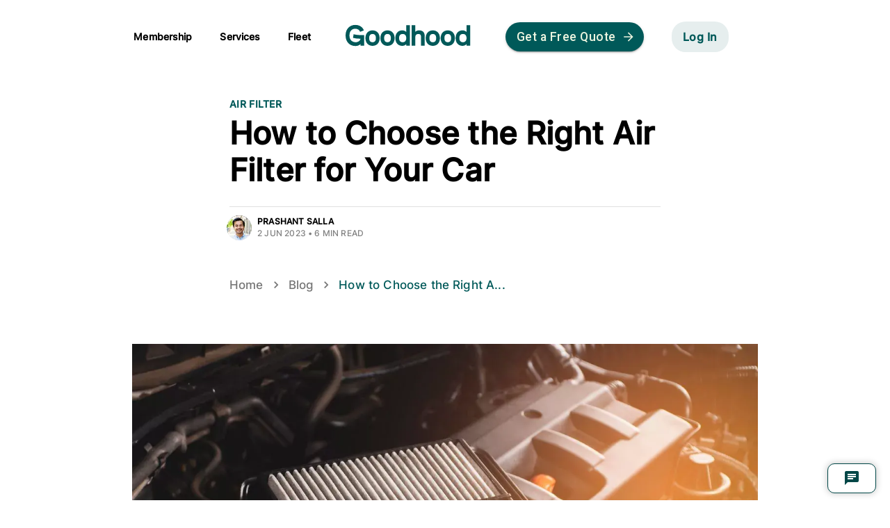

--- FILE ---
content_type: text/html; charset=utf-8
request_url: https://www.goodhood.auto/blog/how-to-choose-the-right-air-filter-for-your-car/
body_size: 24116
content:
<!DOCTYPE html><html lang="en"><head><meta charSet="utf-8"/><meta name="viewport" content="minimum-scale=1, initial-scale=1, width=device-width"/><link rel="canonical" href="https://www.goodhood.auto/blog/how-to-choose-the-right-air-filter-for-your-car/"/><title>How to Choose the Right Air Filter for Your Car</title><meta name="description" content="In this article, we&#x27;ll provide you with a guide on selecting the right air filter for your car, considering factors such as material, efficiency, and cost"/><meta property="og:site_name" content="Goodhood"/><meta property="og:type" content="article"/><meta property="og:title" content="How to Choose the Right Air Filter for Your Car"/><meta property="og:description" content="In this article, we&#x27;ll provide you with a guide on selecting the right air filter for your car, considering factors such as material, efficiency, and cost"/><meta property="og:url" content="https://www.goodhood.auto/blog/how-to-choose-the-right-air-filter-for-your-car/"/><meta property="og:image" content="https://images.ctfassets.net/p27dvsy7m24g/tEn4gZFFJTGNMk2kkAPLn/36fdda34f57e1fc6c88dd4db7a7f5140/How_to_Choose_the_Right_Air_Filter_for_Your_Car.webp"/><meta property="article:published_time" content="2023-06-02"/><meta property="article:author" content="https://www.goodhood.auto/blog/author/prashant-salla"/><meta property="article:modified_time" content="2023-06-02T07:47:48.270Z"/><meta property="article:tag" content="Air Filter"/><meta property="article:publisher" content="https://www.facebook.com/goodhood.auto"/><meta name="twitter:card" content="summary_large_image"/><meta name="twitter:title" content="How to Choose the Right Air Filter for Your Car"/><meta name="twitter:description" content="In this article, we&#x27;ll provide you with a guide on selecting the right air filter for your car, considering factors such as material, efficiency, and cost"/><meta name="twitter:url" content="https://www.goodhood.auto/blog/how-to-choose-the-right-air-filter-for-your-car/"/><meta name="twitter:image" content="https://images.ctfassets.net/p27dvsy7m24g/tEn4gZFFJTGNMk2kkAPLn/36fdda34f57e1fc6c88dd4db7a7f5140/How_to_Choose_the_Right_Air_Filter_for_Your_Car.webp"/><meta name="twitter:label1" content="Written by"/><meta name="twitter:data1" content="Prashant Salla"/><meta name="twitter:label2" content="Filed under"/><meta name="twitter:data2" content="Air Filter"/><meta name="twitter:site" content="@fixmycar_io"/><meta property="og:image:width" content="960"/><meta property="og:image:height" content="720"/><link rel="preload" as="image" imageSrcSet="/_next/image/?url=https%3A%2F%2Fimages.ctfassets.net%2Fp27dvsy7m24g%2F2u9qYAtqkuEKvBnh3q9TTs%2F8498f604e197e2ffb1cedc5fbbef1097%2FPrashant_Salla.webp&amp;w=64&amp;q=75 1x, /_next/image/?url=https%3A%2F%2Fimages.ctfassets.net%2Fp27dvsy7m24g%2F2u9qYAtqkuEKvBnh3q9TTs%2F8498f604e197e2ffb1cedc5fbbef1097%2FPrashant_Salla.webp&amp;w=128&amp;q=75 2x"/><meta name="next-head-count" content="29"/><meta name="theme-color" content="#005959"/><link rel="icon" type="image/jpg" href="/images/favicon.ico"/><link rel="preload" href="/fonts/Inter/Inter-Black.ttf" as="font" type="font/ttf" crossorigin="anonymous"/><link rel="preconnect" href="https://fonts.googleapis.com"/><link rel="preconnect" href="https://fonts.gstatic.com" crossorigin="true"/><script type="application/ld+json">{"@context":"http://schema.org","@type":"LocalBusiness","name":"Goodhood","brand":"Goodhood","email":"care@goodhood.auto","foundingLocation":"13 N Washington St, Ypsilanti MI 48197","legalName":"FixMyCar Inc.","url":"https://www.goodhood.auto","logo":"https://service.goodhood.auto/fmc-word-logo.png","image":"https://service.goodhood.auto/fmc-open-graph.png","paymentAccepted":"Cash, Credit Card","address":{"@type":"PostalAddress","streetAddress":"13 N Washington St","addressLocality":"Ypsilanti","addressRegion":"Michigan","postalCode":"48197","email":"care@goodhood.auto"},"aggregateRating":{"@type":"AggregateRating","ratingValue":"9.4","bestRating":"10","ratingCount":"1000"},"areaServed":"Michigan, Dallas","location":"Metro Detroit, Dallas-Fort Worth","slogan":"Convenient at-home car repair delivered to your location","description":"Find a certified mobile mechanic near you. We offer the most affordable, convenient, and trustworthy mobile auto repair. Get a free quote & same day service!","openingHours":["Mo-Fr 10:00-19:00","Sa 10:00-19:00","Su 10:00-19:00"],"hasmap":"https://www.google.com/maps/place/Goodhood/@42.4628045,-83.420035,9z/data=!4m5!3m4!1s0x0:0x700fcc870117725b!8m2!3d42.4628045!4d-83.420035","sameAs":["https://www.goodhood.auto/","https://www.facebook.com/goodhood.auto","https://twitter.com/fixmycar_io","https://www.youtube.com/channel/UCAO1coIKO-4e_7M6fMyJVgQ","https://www.linkedin.com/company/fixmycar-llc/","https://www.google.com/search?sxsrf=ALeKk00zWUbfHsGFd_vT1OFnVh56hEujfw%3A1600733911766&source=hp&ei=10JpX_H4K8WMtAamkaKABg&q=fixmycar&oq=fixmycar&gs_lcp=[base64]&sclient=psy-ab&ved=0ahUKEwixwMDBvvvrAhVFBs0KHaaICGAQ4dUDCAk&uact=5#lrd=0x883ca976b0f92f61:0x700fcc870117725b,1"]}</script><link rel="preconnect" href="https://fonts.gstatic.com" crossorigin /><link rel="preload" href="/_next/static/css/8daf343ac819bd17.css" as="style"/><link rel="stylesheet" href="/_next/static/css/8daf343ac819bd17.css" data-n-g=""/><noscript data-n-css=""></noscript><script defer="" nomodule="" src="/_next/static/chunks/polyfills-c67a75d1b6f99dc8.js"></script><script src="/_next/static/chunks/webpack-e0e37b280f9a1dcb.js" defer=""></script><script src="/_next/static/chunks/framework-4ed89e9640adfb9e.js" defer=""></script><script src="/_next/static/chunks/main-71bab82fb30f65f8.js" defer=""></script><script src="/_next/static/chunks/pages/_app-0e4e050cdceb9ac6.js" defer=""></script><script src="/_next/static/chunks/804-d529c7caa50f3b67.js" defer=""></script><script src="/_next/static/chunks/6783-0a66d1eebcd4f756.js" defer=""></script><script src="/_next/static/chunks/6664-ff66c7efb7a17a16.js" defer=""></script><script src="/_next/static/chunks/712-b7b15ecfdbc527df.js" defer=""></script><script src="/_next/static/chunks/8382-5203d592d1875ae1.js" defer=""></script><script src="/_next/static/chunks/2200-4c19c7c5e054b5c8.js" defer=""></script><script src="/_next/static/chunks/7715-03dfecf318101921.js" defer=""></script><script src="/_next/static/chunks/1002-44276f8e18001425.js" defer=""></script><script src="/_next/static/chunks/pages/blog/%5Bpost_slug%5D-9aa889b1d35126dd.js" defer=""></script><script src="/_next/static/-rHe4kw5ve8nZbTEKbviV/_buildManifest.js" defer=""></script><script src="/_next/static/-rHe4kw5ve8nZbTEKbviV/_ssgManifest.js" defer=""></script><style id="jss-server-side">.MuiSvgIcon-root {
  fill: currentColor;
  width: 1em;
  height: 1em;
  display: inline-block;
  font-size: 1.5rem;
  transition: fill 200ms cubic-bezier(0.4, 0, 0.2, 1) 0ms;
  flex-shrink: 0;
  user-select: none;
}
.MuiSvgIcon-colorPrimary {
  color: #005959;
}
.MuiSvgIcon-colorSecondary {
  color: #A1D5EA;
}
.MuiSvgIcon-colorAction {
  color: rgba(0, 0, 0, 0.54);
}
.MuiSvgIcon-colorError {
  color: #f44336;
}
.MuiSvgIcon-colorDisabled {
  color: rgba(0, 0, 0, 0.26);
}
.MuiSvgIcon-fontSizeInherit {
  font-size: inherit;
}
.MuiSvgIcon-fontSizeSmall {
  font-size: 1.25rem;
}
.MuiSvgIcon-fontSizeLarge {
  font-size: 2.1875rem;
}
.MuiButtonBase-root {
  color: inherit;
  border: 0;
  cursor: pointer;
  margin: 0;
  display: inline-flex;
  outline: 0;
  padding: 0;
  position: relative;
  align-items: center;
  user-select: none;
  border-radius: 0;
  vertical-align: middle;
  -moz-appearance: none;
  justify-content: center;
  text-decoration: none;
  background-color: transparent;
  -webkit-appearance: none;
  -webkit-tap-highlight-color: transparent;
}
.MuiButtonBase-root::-moz-focus-inner {
  border-style: none;
}
.MuiButtonBase-root.Mui-disabled {
  cursor: default;
  pointer-events: none;
}
@media print {
  .MuiButtonBase-root {
    color-adjust: exact;
  }
}

  .jss40 {  }
  .MuiTypography-root {
    margin: 0;
  }
  .MuiTypography-body2 {
    font-size: 14px;
    font-family: Inter,sans-serif;
    font-weight: 400;
    line-height: 22px;
    letter-spacing: 0.01071em;
  }
  .MuiTypography-body1 {
    font-size: 17px;
    font-family: Inter,sans-serif;
    font-weight: 400;
    line-height: 1.5;
    letter-spacing: 0.00938em;
  }
@media (max-width:599.95px) {
  .MuiTypography-body1 {
    font-size: 16px;
  }
}
  .MuiTypography-caption {
    font-size: 0.75rem;
    font-family: "Roboto", "Helvetica", "Arial", sans-serif;
    font-weight: 400;
    line-height: 1.66;
    letter-spacing: 0.03333em;
  }
  .MuiTypography-button {
    font-size: 0.875rem;
    font-family: "Roboto", "Helvetica", "Arial", sans-serif;
    font-weight: 500;
    line-height: 1.75;
    letter-spacing: 0.02857em;
    text-transform: uppercase;
  }
  .MuiTypography-h1 {
    font-size: 60px;
    font-family: Tiempos;
    font-weight: 700;
    line-height: 1.167;
    letter-spacing: -0.01562em;
  }
@media (max-width:599.95px) {
  .MuiTypography-h1 {
    font-size: 40px;
  }
}
  .MuiTypography-h2 {
    font-size: 40px;
    font-family: Inter,sans-serif;
    font-weight: 700;
    line-height: 1.2;
    letter-spacing: -0.00833em;
  }
@media (max-width:599.95px) {
  .MuiTypography-h2 {
    font-size: 32px;
  }
}
  .MuiTypography-h3 {
    font-size: 22px;
    font-family: Inter,sans-serif;
    font-weight: bold;
    line-height: 1.167;
    letter-spacing: 0em;
  }
@media (max-width:599.95px) {
  .MuiTypography-h3 {
    font-size: 18px;
  }
}
  .MuiTypography-h4 {
    font-size: 18px;
    font-family: Inter,sans-serif;
    font-weight: bold;
    line-height: 1.235;
    letter-spacing: 0.00735em;
  }
@media (max-width:599.95px) {
  .MuiTypography-h4 {
    font-size: 16px;
  }
}
  .MuiTypography-h5 {
    font-size: 14px;
    font-family: Inter,sans-serif;
    font-weight: bold;
    line-height: 1.334;
    letter-spacing: 0em;
  }
  .MuiTypography-h6 {
    font-size: 14px;
    font-family: Inter,sans-serif;
    font-weight: bold;
    line-height: 1.6;
    letter-spacing: 0.0075em;
  }
  .MuiTypography-subtitle1 {
    font-size: 18px;
    font-family: Inter,sans-serif;
    font-weight: 400;
    line-height: 1.75;
    letter-spacing: 0.00938em;
  }
@media (max-width:599.95px) {
  .MuiTypography-subtitle1 {
    font-size: 16px;
  }
}
  .MuiTypography-subtitle2 {
    font-size: 16px;
    font-family: Inter,sans-serif;
    font-weight: 500;
    line-height: 22px;
    letter-spacing: 0.00714em;
  }
@media (max-width:599.95px) {
  .MuiTypography-subtitle2 {
    font-size: 14px;
  }
}
  .MuiTypography-overline {
    color: rgba(0, 0, 0, 0.54);
    component: p;
    font-size: 1.1rem;
    font-family: Inter,sans-serif;
    font-weight: 900;
    line-height: inherit;
    letter-spacing: inherit;
    text-transform: none;
  }
  .MuiTypography-srOnly {
    width: 1px;
    height: 1px;
    overflow: hidden;
    position: absolute;
  }
  .MuiTypography-alignLeft {
    text-align: left;
  }
  .MuiTypography-alignCenter {
    text-align: center;
  }
  .MuiTypography-alignRight {
    text-align: right;
  }
  .MuiTypography-alignJustify {
    text-align: justify;
  }
  .MuiTypography-noWrap {
    overflow: hidden;
    white-space: nowrap;
    text-overflow: ellipsis;
  }
  .MuiTypography-gutterBottom {
    margin-bottom: 0.35em;
  }
  .MuiTypography-paragraph {
    margin-bottom: 16px;
  }
  .MuiTypography-colorInherit {
    color: inherit;
  }
  .MuiTypography-colorPrimary {
    color: #005959;
  }
  .MuiTypography-colorSecondary {
    color: #A1D5EA;
  }
  .MuiTypography-colorTextPrimary {
    color: #000000;
  }
  .MuiTypography-colorTextSecondary {
    color: rgba(0, 0, 0, 0.54);
  }
  .MuiTypography-colorError {
    color: #f44336;
  }
  .MuiTypography-displayInline {
    display: inline;
  }
  .MuiTypography-displayBlock {
    display: block;
  }
  .MuiBreadcrumbs-ol {
    margin: 0;
    display: flex;
    padding: 0;
    flex-wrap: wrap;
    list-style: none;
    align-items: center;
  }
  .MuiBreadcrumbs-separator {
    display: flex;
    margin-left: 8px;
    user-select: none;
    margin-right: 8px;
  }
  .MuiButton-root {
    color: #000000;
    padding: 6px 16px;
    font-size: 0.875rem;
    min-width: 64px;
    box-sizing: border-box;
    transition: background-color 250ms cubic-bezier(0.4, 0, 0.2, 1) 0ms,box-shadow 250ms cubic-bezier(0.4, 0, 0.2, 1) 0ms,border 250ms cubic-bezier(0.4, 0, 0.2, 1) 0ms;
    font-family: "Roboto", "Helvetica", "Arial", sans-serif;
    font-weight: 500;
    line-height: 1.75;
    border-radius: 4px;
    letter-spacing: 0.02857em;
    text-transform: uppercase;
  }
  .MuiButton-root:hover {
    text-decoration: none;
    background-color: rgba(0, 0, 0, 0.04);
  }
  .MuiButton-root.Mui-disabled {
    color: rgba(0, 0, 0, 0.26);
  }
@media (hover: none) {
  .MuiButton-root:hover {
    background-color: transparent;
  }
}
  .MuiButton-root:hover.Mui-disabled {
    background-color: transparent;
  }
  .MuiButton-label {
    width: 100%;
    display: inherit;
    align-items: inherit;
    justify-content: inherit;
  }
  .MuiButton-text {
    padding: 6px 8px;
  }
  .MuiButton-textPrimary {
    color: #005959;
  }
  .MuiButton-textPrimary:hover {
    background-color: rgba(0, 89, 89, 0.04);
  }
@media (hover: none) {
  .MuiButton-textPrimary:hover {
    background-color: transparent;
  }
}
  .MuiButton-textSecondary {
    color: #A1D5EA;
  }
  .MuiButton-textSecondary:hover {
    background-color: rgba(161, 213, 234, 0.04);
  }
@media (hover: none) {
  .MuiButton-textSecondary:hover {
    background-color: transparent;
  }
}
  .MuiButton-outlined {
    border: 1px solid rgba(0, 0, 0, 0.23);
    padding: 5px 15px;
  }
  .MuiButton-outlined.Mui-disabled {
    border: 1px solid rgba(0, 0, 0, 0.12);
  }
  .MuiButton-outlinedPrimary {
    color: #005959;
    border: 1px solid rgba(0, 89, 89, 0.5);
  }
  .MuiButton-outlinedPrimary:hover {
    border: 1px solid #005959;
    background-color: rgba(0, 89, 89, 0.04);
  }
@media (hover: none) {
  .MuiButton-outlinedPrimary:hover {
    background-color: transparent;
  }
}
  .MuiButton-outlinedSecondary {
    color: #A1D5EA;
    border: 1px solid rgba(161, 213, 234, 0.5);
  }
  .MuiButton-outlinedSecondary:hover {
    border: 1px solid #A1D5EA;
    background-color: rgba(161, 213, 234, 0.04);
  }
  .MuiButton-outlinedSecondary.Mui-disabled {
    border: 1px solid rgba(0, 0, 0, 0.26);
  }
@media (hover: none) {
  .MuiButton-outlinedSecondary:hover {
    background-color: transparent;
  }
}
  .MuiButton-contained {
    color: rgba(0, 0, 0, 0.87);
    box-shadow: 0px 3px 1px -2px rgba(0,0,0,0.2),0px 2px 2px 0px rgba(0,0,0,0.14),0px 1px 5px 0px rgba(0,0,0,0.12);
    background-color: #e0e0e0;
  }
  .MuiButton-contained:hover {
    box-shadow: 0px 2px 4px -1px rgba(0,0,0,0.2),0px 4px 5px 0px rgba(0,0,0,0.14),0px 1px 10px 0px rgba(0,0,0,0.12);
    background-color: #d5d5d5;
  }
  .MuiButton-contained.Mui-focusVisible {
    box-shadow: 0px 3px 5px -1px rgba(0,0,0,0.2),0px 6px 10px 0px rgba(0,0,0,0.14),0px 1px 18px 0px rgba(0,0,0,0.12);
  }
  .MuiButton-contained:active {
    box-shadow: 0px 5px 5px -3px rgba(0,0,0,0.2),0px 8px 10px 1px rgba(0,0,0,0.14),0px 3px 14px 2px rgba(0,0,0,0.12);
  }
  .MuiButton-contained.Mui-disabled {
    color: rgba(0, 0, 0, 0.26);
    box-shadow: none;
    background-color: rgba(0, 0, 0, 0.12);
  }
@media (hover: none) {
  .MuiButton-contained:hover {
    box-shadow: 0px 3px 1px -2px rgba(0,0,0,0.2),0px 2px 2px 0px rgba(0,0,0,0.14),0px 1px 5px 0px rgba(0,0,0,0.12);
    background-color: #e0e0e0;
  }
}
  .MuiButton-contained:hover.Mui-disabled {
    background-color: rgba(0, 0, 0, 0.12);
  }
  .MuiButton-containedPrimary {
    color: #fff;
    background-color: #005959;
  }
  .MuiButton-containedPrimary:hover {
    background-color: #003535;
  }
@media (hover: none) {
  .MuiButton-containedPrimary:hover {
    background-color: #005959;
  }
}
  .MuiButton-containedSecondary {
    color: rgba(0, 0, 0, 0.87);
    background-color: #A1D5EA;
  }
  .MuiButton-containedSecondary:hover {
    background-color: rgb(112, 149, 163);
  }
@media (hover: none) {
  .MuiButton-containedSecondary:hover {
    background-color: #A1D5EA;
  }
}
  .MuiButton-disableElevation {
    box-shadow: none;
  }
  .MuiButton-disableElevation:hover {
    box-shadow: none;
  }
  .MuiButton-disableElevation.Mui-focusVisible {
    box-shadow: none;
  }
  .MuiButton-disableElevation:active {
    box-shadow: none;
  }
  .MuiButton-disableElevation.Mui-disabled {
    box-shadow: none;
  }
  .MuiButton-colorInherit {
    color: inherit;
    border-color: currentColor;
  }
  .MuiButton-textSizeSmall {
    padding: 4px 5px;
    font-size: 0.8125rem;
  }
  .MuiButton-textSizeLarge {
    padding: 8px 11px;
    font-size: 0.9375rem;
  }
  .MuiButton-outlinedSizeSmall {
    padding: 3px 9px;
    font-size: 0.8125rem;
  }
  .MuiButton-outlinedSizeLarge {
    padding: 7px 21px;
    font-size: 0.9375rem;
  }
  .MuiButton-containedSizeSmall {
    padding: 4px 10px;
    font-size: 0.8125rem;
  }
  .MuiButton-containedSizeLarge {
    padding: 8px 22px;
    font-size: 0.9375rem;
  }
  .MuiButton-fullWidth {
    width: 100%;
  }
  .MuiButton-startIcon {
    display: inherit;
    margin-left: -4px;
    margin-right: 8px;
  }
  .MuiButton-startIcon.MuiButton-iconSizeSmall {
    margin-left: -2px;
  }
  .MuiButton-endIcon {
    display: inherit;
    margin-left: 8px;
    margin-right: -4px;
  }
  .MuiButton-endIcon.MuiButton-iconSizeSmall {
    margin-right: -2px;
  }
  .MuiButton-iconSizeSmall > *:first-child {
    font-size: 18px;
  }
  .MuiButton-iconSizeMedium > *:first-child {
    font-size: 20px;
  }
  .MuiButton-iconSizeLarge > *:first-child {
    font-size: 22px;
  }
  .MuiContainer-root {
    width: 100%;
    display: block;
    box-sizing: border-box;
    margin-left: auto;
    margin-right: auto;
    padding-left: 16px;
    padding-right: 16px;
  }
@media (min-width:600px) {
  .MuiContainer-root {
    padding-left: 24px;
    padding-right: 24px;
  }
}
  .MuiContainer-disableGutters {
    padding-left: 0;
    padding-right: 0;
  }
@media (min-width:600px) {
  .MuiContainer-fixed {
    max-width: 600px;
  }
}
@media (min-width:960px) {
  .MuiContainer-fixed {
    max-width: 960px;
  }
}
@media (min-width:1280px) {
  .MuiContainer-fixed {
    max-width: 1280px;
  }
}
@media (min-width:1920px) {
  .MuiContainer-fixed {
    max-width: 1920px;
  }
}
@media (min-width:0px) {
  .MuiContainer-maxWidthXs {
    max-width: 444px;
  }
}
@media (min-width:600px) {
  .MuiContainer-maxWidthSm {
    max-width: 600px;
  }
}
@media (min-width:960px) {
  .MuiContainer-maxWidthMd {
    max-width: 960px;
  }
}
@media (min-width:1280px) {
  .MuiContainer-maxWidthLg {
    max-width: 1280px;
  }
}
@media (min-width:1920px) {
  .MuiContainer-maxWidthXl {
    max-width: 1920px;
  }
}
  html {
    box-sizing: border-box;
    -webkit-font-smoothing: antialiased;
    -moz-osx-font-smoothing: grayscale;
  }
  *, *::before, *::after {
    box-sizing: inherit;
  }
  strong, b {
    font-weight: 700;
  }
  body {
    color: #000000;
    margin: 0;
    font-size: 0.875rem;
    font-family: Inter, sans-serif;
    font-weight: 400;
    line-height: 1.43;
    letter-spacing: 0.01071em;
    background-color: #FFFFFF;
  }
@media print {
  body {
    background-color: #fff;
  }
}
  body::backdrop {
    background-color: #FFFFFF;
  }
  section {
    margin-bottom: 72px;
  }
  .MuiDivider-root {
    border: none;
    height: 1px;
    margin: 0;
    flex-shrink: 0;
    background-color: rgba(0, 0, 0, 0.12);
  }
  .MuiDivider-absolute {
    left: 0;
    width: 100%;
    bottom: 0;
    position: absolute;
  }
  .MuiDivider-inset {
    margin-left: 72px;
  }
  .MuiDivider-light {
    background-color: rgba(0, 0, 0, 0.08);
  }
  .MuiDivider-middle {
    margin-left: 16px;
    margin-right: 16px;
  }
  .MuiDivider-vertical {
    width: 1px;
    height: 100%;
  }
  .MuiDivider-flexItem {
    height: auto;
    align-self: stretch;
  }
  .MuiLink-underlineNone {
    text-decoration: none;
  }
  .MuiLink-underlineHover {
    text-decoration: none;
  }
  .MuiLink-underlineHover:hover {
    text-decoration: underline;
  }
  .MuiLink-underlineAlways {
    text-decoration: underline;
  }
  .MuiLink-button {
    border: 0;
    cursor: pointer;
    margin: 0;
    outline: 0;
    padding: 0;
    position: relative;
    user-select: none;
    border-radius: 0;
    vertical-align: middle;
    -moz-appearance: none;
    background-color: transparent;
    -webkit-appearance: none;
    -webkit-tap-highlight-color: transparent;
  }
  .MuiLink-button::-moz-focus-inner {
    border-style: none;
  }
  .MuiLink-button.Mui-focusVisible {
    outline: auto;
  }
  .jss41 {
    font-size: 1.1rem;
    white-space: nowrap;
    border-radius: 12px;
    text-transform: none;
  }
  .jss42 {
    border: none;
  }
  .jss43 {
    border: none;
  }
  .jss29 {
    font-size: 1.1rem;
    white-space: nowrap;
    border-radius: 22px;
    text-transform: none;
  }
  .jss30 {
    border: none;
  }
  .jss17 {
    display: flex;
    align-items: center;
    justify-content: center;
  }
  .jss18 {
    top: 20px;
    margin: auto;
    display: flex;
    padding: 8px;
    z-index: 2;
    position: fixed;
    background: #fff;
    transition: top 0.2s linear;
    align-items: center;
    border-radius: 104px;
    margin-bottom: 50px;
    justify-content: center;
  }
  .jss19 {
    top: 0;
    width: 100%;
    margin: auto;
    padding: 8px;
    z-index: 2;
    position: fixed;
    background: #fff;
    transition: top 0.5s ease-in-out;
  }
  .jss20 {
    box-shadow: 0 0 4px rgb(29 28 29 / 10%);
  }
  .jss21 {
    top: 0;
    display: flex;
    position: sticky;
    align-items: center;
    justify-content: space-between;
  }
  .jss22 {
    flex: 1;
    display: flex;
    padding-left: 0;
    justify-content: flex-start;
    list-style-type: none;
  }
  .jss22 li {
    margin-right: 40px;
  }
  .jss23 {
    margin-bottom: 8px;
  }
  .jss24 {
    color: #005959;
    padding: 8px 16px;
    font-size: 16px;
    background: #E6EEEE;
    font-family: Inter;
    font-weight: 700;
    margin-left: 40px;
    margin-right: 40px;
    border-radius: 20px;
    text-transform: none;
  }
  .jss25 {
    color: #005959;
    display: flex;
    padding: 8px 16px;
    font-size: 12px;
    font-family: Inter;
    font-weight: 700;
    margin-left: 50px;
    margin-right: 40px;
    border-radius: 20px;
    flex-direction: column;
    text-transform: none;
  }
  .jss26 {
    display: flex;
    flex-direction: column;
  }
  .jss27 {
    color: #000;
    font-size: 14px;
    font-weight: 600;
  }
  .jss28 {
    font-size: 12px;
    font-weight: 600;
  }
  .jss44 {
    color: black;
    width: 100%;
    bottom: 0;
    padding: 16px 0px;
    border-top: 1px solid #D4D5D5;
    background-color: #fff;
  }
  .jss44 ul {
    margin: 8px 0px 0px 0px;
    padding: 0;
    font-size: 1.1rem;
    list-style: none;
  }
@media (max-width:959.95px) {
  .jss44 {
    padding-bottom: 70px;
  }
}
  .jss44 ul > li {
    margin-bottom: 6.4px;
  }
  .jss45 {
    display: flex;
  }
  .jss45 > * + * {
    margin-left: 90px;
  }
@media (max-width:1279.95px) {
  .jss45 {
    flex-direction: column;
  }
  .jss45 > * + * {
    margin-top: 20px;
    margin-left: 0;
  }
}
  .jss46 {
    padding-top: 16px;
  }
  .jss47 {
    display: flex;
  }
  .jss47 > * {
    margin-right: 8px;
  }
  .jss31 {
    height: 80px;
    margin: 0 auto;
    display: flex;
    max-width: 95%;
    align-items: center;
    justify-content: space-between;
  }
  .jss32 {
    flex: 1;
    width: 60%;
    font-size: 14px;
    margin-right: 10px;
  }
  .jss33 {
    color: #fff;
    border: none;
    cursor: pointer;
    outline: none;
    padding: 10px 20px;
    font-size: 14px;
    font-weight: bold;
    border-radius: 20px;
    text-transform: uppercase;
    background-color: #004747;
  }
  .jss33:hover {
    color: #004747;
    border: 1px solid #004747;
    background: #fff;
  }
  .jss34 {
    clear: both;
    float: right;
  }
  .jss35 {
    margin: 10px 0;
    padding: 2px 8px;
    font-size: 14px;
    max-width: 80%;
    min-width: 70%;
    border-radius: 6px;
  }
  .jss36 {
    clear: both;
    color: #333333;
    float: left;
    padding: 14px;
    background-color: #F0F0F0;
  }
  .jss37 {
    clear: both;
    color: #333333;
    float: left;
    margin: 10px 0;
    padding: 2px;
    font-size: 14px;
    max-width: 80%;
    min-width: 70%;
    border-radius: 6px;
    background-color: #F0F0F0;
  }
  .jss38 {
    width: 10px;
    height: 10px;
    display: inline-block;
    animation: jss39 1s infinite;
    margin-right: 5px;
    border-radius: 50%;
    background-color: #D8D8D8;
  }
@keyframes jss39 {
  0% {
    opacity: 0.3;
  }
  50% {
    opacity: 1;
  }
  100% {
    opacity: 0.3;
  }
}
  .jss1 {
    margin-top: 100px;
    padding-top: 40px;
    padding-bottom: 20px;
  }
@media (max-width:959.95px) {
  .jss1 {
    margin-top: 20px;
  }
}
  .jss2 {
    margin: 0 auto;
    padding: 0 15px;
    max-width: 650px;
  }
  .jss2 h1 {
    font-size: 2.8rem;
    margin-top: 0;
    line-height: 1.2;
    margin-bottom: 0;
  }
@media (max-width:959.95px) {
  .jss2 h1 {
    font-size: 2.0rem;
  }
}
  .jss3 {
    margin: 25px 0 10px;
  }
  .jss4 {
    color: #005959;
    margin: 0 0 0.4em;
    font-size: 0.9rem;
    font-weight: 600;
    letter-spacing: .3px;
    text-transform: uppercase;
  }
  .jss5 {
    display: flex;
    padding: 0;
    align-items: flex-start;
    margin-bottom: 50px;
  }
  .jss6 {
    flex: 1 1 50%;
    color: grey;
    margin: 2px 0 0 6px;
    display: flex;
    font-size: 0.75rem;
    font-weight: 400;
    line-height: 1.1rem;
    flex-direction: column;
    letter-spacing: 0.2px;
    text-transform: uppercase;
  }
  .jss6 > span:first-child {
    color: black;
    font-weight: bolder;
  }
  .jss7 {
    width: 40px;
    border: #fff 2px solid;
    height: 40px;
    margin: 0 0 0 -6px;
    display: block;
    overflow: hidden;
    border-radius: 100%;
  }
  .jss8 {
    object-fit: cover;
  }
  .jss9 {
    margin: 0 3px;
  }
  .jss10 {
    width: 100%;
    max-width: 1040px;
    object-fit: cover;
  }
  .jss11 {
    margin: 0;
    display: flex;
    justify-content: center;
  }
  .jss12 {
    position: relative;
    max-width: 900px;
  }
  .jss13 {
    margin: 50px auto;
    padding: 0 1vw;
    font-size: 1.25rem;
    max-width: 700px;
    min-height: 230px;
    font-family: Inter;
    line-height: 1.7em;
  }
@media (max-width:959.95px) {
  .jss13 {
    font-size: 1.1rem;
  }
}
  .jss13 h2, .jss13 h3, .jss13 h4, .jss13 h5, .jss13 h6 {
    font-family: Inter;
  }
  .jss13 h2 {
    margin-top: 50px;
  }
  .jss13 li > p {
    margin: 0 0 0.5em;
  }
  .jss14 {
    background-color: #F6F4FF;
  }
  .jss15 {
    margin: 0 auto;
    padding: 35px 10px;
    max-width: 1200px;
  }
  .jss16 {
    font-size: 10pt;
    text-transform: uppercase;
  }</style><style data-href="https://fonts.googleapis.com/css?family=Roboto:300,400,500,700&display=swap">@font-face{font-family:'Roboto';font-style:normal;font-weight:300;font-stretch:normal;font-display:swap;src:url(https://fonts.gstatic.com/s/roboto/v49/KFOMCnqEu92Fr1ME7kSn66aGLdTylUAMQXC89YmC2DPNWuaabVmUiAw.woff) format('woff')}@font-face{font-family:'Roboto';font-style:normal;font-weight:400;font-stretch:normal;font-display:swap;src:url(https://fonts.gstatic.com/s/roboto/v49/KFOMCnqEu92Fr1ME7kSn66aGLdTylUAMQXC89YmC2DPNWubEbVmUiAw.woff) format('woff')}@font-face{font-family:'Roboto';font-style:normal;font-weight:500;font-stretch:normal;font-display:swap;src:url(https://fonts.gstatic.com/s/roboto/v49/KFOMCnqEu92Fr1ME7kSn66aGLdTylUAMQXC89YmC2DPNWub2bVmUiAw.woff) format('woff')}@font-face{font-family:'Roboto';font-style:normal;font-weight:700;font-stretch:normal;font-display:swap;src:url(https://fonts.gstatic.com/s/roboto/v49/KFOMCnqEu92Fr1ME7kSn66aGLdTylUAMQXC89YmC2DPNWuYjalmUiAw.woff) format('woff')}@font-face{font-family:'Roboto';font-style:normal;font-weight:300;font-stretch:100%;font-display:swap;src:url(https://fonts.gstatic.com/s/roboto/v49/KFO7CnqEu92Fr1ME7kSn66aGLdTylUAMa3GUBHMdazTgWw.woff2) format('woff2');unicode-range:U+0460-052F,U+1C80-1C8A,U+20B4,U+2DE0-2DFF,U+A640-A69F,U+FE2E-FE2F}@font-face{font-family:'Roboto';font-style:normal;font-weight:300;font-stretch:100%;font-display:swap;src:url(https://fonts.gstatic.com/s/roboto/v49/KFO7CnqEu92Fr1ME7kSn66aGLdTylUAMa3iUBHMdazTgWw.woff2) format('woff2');unicode-range:U+0301,U+0400-045F,U+0490-0491,U+04B0-04B1,U+2116}@font-face{font-family:'Roboto';font-style:normal;font-weight:300;font-stretch:100%;font-display:swap;src:url(https://fonts.gstatic.com/s/roboto/v49/KFO7CnqEu92Fr1ME7kSn66aGLdTylUAMa3CUBHMdazTgWw.woff2) format('woff2');unicode-range:U+1F00-1FFF}@font-face{font-family:'Roboto';font-style:normal;font-weight:300;font-stretch:100%;font-display:swap;src:url(https://fonts.gstatic.com/s/roboto/v49/KFO7CnqEu92Fr1ME7kSn66aGLdTylUAMa3-UBHMdazTgWw.woff2) format('woff2');unicode-range:U+0370-0377,U+037A-037F,U+0384-038A,U+038C,U+038E-03A1,U+03A3-03FF}@font-face{font-family:'Roboto';font-style:normal;font-weight:300;font-stretch:100%;font-display:swap;src:url(https://fonts.gstatic.com/s/roboto/v49/KFO7CnqEu92Fr1ME7kSn66aGLdTylUAMawCUBHMdazTgWw.woff2) format('woff2');unicode-range:U+0302-0303,U+0305,U+0307-0308,U+0310,U+0312,U+0315,U+031A,U+0326-0327,U+032C,U+032F-0330,U+0332-0333,U+0338,U+033A,U+0346,U+034D,U+0391-03A1,U+03A3-03A9,U+03B1-03C9,U+03D1,U+03D5-03D6,U+03F0-03F1,U+03F4-03F5,U+2016-2017,U+2034-2038,U+203C,U+2040,U+2043,U+2047,U+2050,U+2057,U+205F,U+2070-2071,U+2074-208E,U+2090-209C,U+20D0-20DC,U+20E1,U+20E5-20EF,U+2100-2112,U+2114-2115,U+2117-2121,U+2123-214F,U+2190,U+2192,U+2194-21AE,U+21B0-21E5,U+21F1-21F2,U+21F4-2211,U+2213-2214,U+2216-22FF,U+2308-230B,U+2310,U+2319,U+231C-2321,U+2336-237A,U+237C,U+2395,U+239B-23B7,U+23D0,U+23DC-23E1,U+2474-2475,U+25AF,U+25B3,U+25B7,U+25BD,U+25C1,U+25CA,U+25CC,U+25FB,U+266D-266F,U+27C0-27FF,U+2900-2AFF,U+2B0E-2B11,U+2B30-2B4C,U+2BFE,U+3030,U+FF5B,U+FF5D,U+1D400-1D7FF,U+1EE00-1EEFF}@font-face{font-family:'Roboto';font-style:normal;font-weight:300;font-stretch:100%;font-display:swap;src:url(https://fonts.gstatic.com/s/roboto/v49/KFO7CnqEu92Fr1ME7kSn66aGLdTylUAMaxKUBHMdazTgWw.woff2) format('woff2');unicode-range:U+0001-000C,U+000E-001F,U+007F-009F,U+20DD-20E0,U+20E2-20E4,U+2150-218F,U+2190,U+2192,U+2194-2199,U+21AF,U+21E6-21F0,U+21F3,U+2218-2219,U+2299,U+22C4-22C6,U+2300-243F,U+2440-244A,U+2460-24FF,U+25A0-27BF,U+2800-28FF,U+2921-2922,U+2981,U+29BF,U+29EB,U+2B00-2BFF,U+4DC0-4DFF,U+FFF9-FFFB,U+10140-1018E,U+10190-1019C,U+101A0,U+101D0-101FD,U+102E0-102FB,U+10E60-10E7E,U+1D2C0-1D2D3,U+1D2E0-1D37F,U+1F000-1F0FF,U+1F100-1F1AD,U+1F1E6-1F1FF,U+1F30D-1F30F,U+1F315,U+1F31C,U+1F31E,U+1F320-1F32C,U+1F336,U+1F378,U+1F37D,U+1F382,U+1F393-1F39F,U+1F3A7-1F3A8,U+1F3AC-1F3AF,U+1F3C2,U+1F3C4-1F3C6,U+1F3CA-1F3CE,U+1F3D4-1F3E0,U+1F3ED,U+1F3F1-1F3F3,U+1F3F5-1F3F7,U+1F408,U+1F415,U+1F41F,U+1F426,U+1F43F,U+1F441-1F442,U+1F444,U+1F446-1F449,U+1F44C-1F44E,U+1F453,U+1F46A,U+1F47D,U+1F4A3,U+1F4B0,U+1F4B3,U+1F4B9,U+1F4BB,U+1F4BF,U+1F4C8-1F4CB,U+1F4D6,U+1F4DA,U+1F4DF,U+1F4E3-1F4E6,U+1F4EA-1F4ED,U+1F4F7,U+1F4F9-1F4FB,U+1F4FD-1F4FE,U+1F503,U+1F507-1F50B,U+1F50D,U+1F512-1F513,U+1F53E-1F54A,U+1F54F-1F5FA,U+1F610,U+1F650-1F67F,U+1F687,U+1F68D,U+1F691,U+1F694,U+1F698,U+1F6AD,U+1F6B2,U+1F6B9-1F6BA,U+1F6BC,U+1F6C6-1F6CF,U+1F6D3-1F6D7,U+1F6E0-1F6EA,U+1F6F0-1F6F3,U+1F6F7-1F6FC,U+1F700-1F7FF,U+1F800-1F80B,U+1F810-1F847,U+1F850-1F859,U+1F860-1F887,U+1F890-1F8AD,U+1F8B0-1F8BB,U+1F8C0-1F8C1,U+1F900-1F90B,U+1F93B,U+1F946,U+1F984,U+1F996,U+1F9E9,U+1FA00-1FA6F,U+1FA70-1FA7C,U+1FA80-1FA89,U+1FA8F-1FAC6,U+1FACE-1FADC,U+1FADF-1FAE9,U+1FAF0-1FAF8,U+1FB00-1FBFF}@font-face{font-family:'Roboto';font-style:normal;font-weight:300;font-stretch:100%;font-display:swap;src:url(https://fonts.gstatic.com/s/roboto/v49/KFO7CnqEu92Fr1ME7kSn66aGLdTylUAMa3OUBHMdazTgWw.woff2) format('woff2');unicode-range:U+0102-0103,U+0110-0111,U+0128-0129,U+0168-0169,U+01A0-01A1,U+01AF-01B0,U+0300-0301,U+0303-0304,U+0308-0309,U+0323,U+0329,U+1EA0-1EF9,U+20AB}@font-face{font-family:'Roboto';font-style:normal;font-weight:300;font-stretch:100%;font-display:swap;src:url(https://fonts.gstatic.com/s/roboto/v49/KFO7CnqEu92Fr1ME7kSn66aGLdTylUAMa3KUBHMdazTgWw.woff2) format('woff2');unicode-range:U+0100-02BA,U+02BD-02C5,U+02C7-02CC,U+02CE-02D7,U+02DD-02FF,U+0304,U+0308,U+0329,U+1D00-1DBF,U+1E00-1E9F,U+1EF2-1EFF,U+2020,U+20A0-20AB,U+20AD-20C0,U+2113,U+2C60-2C7F,U+A720-A7FF}@font-face{font-family:'Roboto';font-style:normal;font-weight:300;font-stretch:100%;font-display:swap;src:url(https://fonts.gstatic.com/s/roboto/v49/KFO7CnqEu92Fr1ME7kSn66aGLdTylUAMa3yUBHMdazQ.woff2) format('woff2');unicode-range:U+0000-00FF,U+0131,U+0152-0153,U+02BB-02BC,U+02C6,U+02DA,U+02DC,U+0304,U+0308,U+0329,U+2000-206F,U+20AC,U+2122,U+2191,U+2193,U+2212,U+2215,U+FEFF,U+FFFD}@font-face{font-family:'Roboto';font-style:normal;font-weight:400;font-stretch:100%;font-display:swap;src:url(https://fonts.gstatic.com/s/roboto/v49/KFO7CnqEu92Fr1ME7kSn66aGLdTylUAMa3GUBHMdazTgWw.woff2) format('woff2');unicode-range:U+0460-052F,U+1C80-1C8A,U+20B4,U+2DE0-2DFF,U+A640-A69F,U+FE2E-FE2F}@font-face{font-family:'Roboto';font-style:normal;font-weight:400;font-stretch:100%;font-display:swap;src:url(https://fonts.gstatic.com/s/roboto/v49/KFO7CnqEu92Fr1ME7kSn66aGLdTylUAMa3iUBHMdazTgWw.woff2) format('woff2');unicode-range:U+0301,U+0400-045F,U+0490-0491,U+04B0-04B1,U+2116}@font-face{font-family:'Roboto';font-style:normal;font-weight:400;font-stretch:100%;font-display:swap;src:url(https://fonts.gstatic.com/s/roboto/v49/KFO7CnqEu92Fr1ME7kSn66aGLdTylUAMa3CUBHMdazTgWw.woff2) format('woff2');unicode-range:U+1F00-1FFF}@font-face{font-family:'Roboto';font-style:normal;font-weight:400;font-stretch:100%;font-display:swap;src:url(https://fonts.gstatic.com/s/roboto/v49/KFO7CnqEu92Fr1ME7kSn66aGLdTylUAMa3-UBHMdazTgWw.woff2) format('woff2');unicode-range:U+0370-0377,U+037A-037F,U+0384-038A,U+038C,U+038E-03A1,U+03A3-03FF}@font-face{font-family:'Roboto';font-style:normal;font-weight:400;font-stretch:100%;font-display:swap;src:url(https://fonts.gstatic.com/s/roboto/v49/KFO7CnqEu92Fr1ME7kSn66aGLdTylUAMawCUBHMdazTgWw.woff2) format('woff2');unicode-range:U+0302-0303,U+0305,U+0307-0308,U+0310,U+0312,U+0315,U+031A,U+0326-0327,U+032C,U+032F-0330,U+0332-0333,U+0338,U+033A,U+0346,U+034D,U+0391-03A1,U+03A3-03A9,U+03B1-03C9,U+03D1,U+03D5-03D6,U+03F0-03F1,U+03F4-03F5,U+2016-2017,U+2034-2038,U+203C,U+2040,U+2043,U+2047,U+2050,U+2057,U+205F,U+2070-2071,U+2074-208E,U+2090-209C,U+20D0-20DC,U+20E1,U+20E5-20EF,U+2100-2112,U+2114-2115,U+2117-2121,U+2123-214F,U+2190,U+2192,U+2194-21AE,U+21B0-21E5,U+21F1-21F2,U+21F4-2211,U+2213-2214,U+2216-22FF,U+2308-230B,U+2310,U+2319,U+231C-2321,U+2336-237A,U+237C,U+2395,U+239B-23B7,U+23D0,U+23DC-23E1,U+2474-2475,U+25AF,U+25B3,U+25B7,U+25BD,U+25C1,U+25CA,U+25CC,U+25FB,U+266D-266F,U+27C0-27FF,U+2900-2AFF,U+2B0E-2B11,U+2B30-2B4C,U+2BFE,U+3030,U+FF5B,U+FF5D,U+1D400-1D7FF,U+1EE00-1EEFF}@font-face{font-family:'Roboto';font-style:normal;font-weight:400;font-stretch:100%;font-display:swap;src:url(https://fonts.gstatic.com/s/roboto/v49/KFO7CnqEu92Fr1ME7kSn66aGLdTylUAMaxKUBHMdazTgWw.woff2) format('woff2');unicode-range:U+0001-000C,U+000E-001F,U+007F-009F,U+20DD-20E0,U+20E2-20E4,U+2150-218F,U+2190,U+2192,U+2194-2199,U+21AF,U+21E6-21F0,U+21F3,U+2218-2219,U+2299,U+22C4-22C6,U+2300-243F,U+2440-244A,U+2460-24FF,U+25A0-27BF,U+2800-28FF,U+2921-2922,U+2981,U+29BF,U+29EB,U+2B00-2BFF,U+4DC0-4DFF,U+FFF9-FFFB,U+10140-1018E,U+10190-1019C,U+101A0,U+101D0-101FD,U+102E0-102FB,U+10E60-10E7E,U+1D2C0-1D2D3,U+1D2E0-1D37F,U+1F000-1F0FF,U+1F100-1F1AD,U+1F1E6-1F1FF,U+1F30D-1F30F,U+1F315,U+1F31C,U+1F31E,U+1F320-1F32C,U+1F336,U+1F378,U+1F37D,U+1F382,U+1F393-1F39F,U+1F3A7-1F3A8,U+1F3AC-1F3AF,U+1F3C2,U+1F3C4-1F3C6,U+1F3CA-1F3CE,U+1F3D4-1F3E0,U+1F3ED,U+1F3F1-1F3F3,U+1F3F5-1F3F7,U+1F408,U+1F415,U+1F41F,U+1F426,U+1F43F,U+1F441-1F442,U+1F444,U+1F446-1F449,U+1F44C-1F44E,U+1F453,U+1F46A,U+1F47D,U+1F4A3,U+1F4B0,U+1F4B3,U+1F4B9,U+1F4BB,U+1F4BF,U+1F4C8-1F4CB,U+1F4D6,U+1F4DA,U+1F4DF,U+1F4E3-1F4E6,U+1F4EA-1F4ED,U+1F4F7,U+1F4F9-1F4FB,U+1F4FD-1F4FE,U+1F503,U+1F507-1F50B,U+1F50D,U+1F512-1F513,U+1F53E-1F54A,U+1F54F-1F5FA,U+1F610,U+1F650-1F67F,U+1F687,U+1F68D,U+1F691,U+1F694,U+1F698,U+1F6AD,U+1F6B2,U+1F6B9-1F6BA,U+1F6BC,U+1F6C6-1F6CF,U+1F6D3-1F6D7,U+1F6E0-1F6EA,U+1F6F0-1F6F3,U+1F6F7-1F6FC,U+1F700-1F7FF,U+1F800-1F80B,U+1F810-1F847,U+1F850-1F859,U+1F860-1F887,U+1F890-1F8AD,U+1F8B0-1F8BB,U+1F8C0-1F8C1,U+1F900-1F90B,U+1F93B,U+1F946,U+1F984,U+1F996,U+1F9E9,U+1FA00-1FA6F,U+1FA70-1FA7C,U+1FA80-1FA89,U+1FA8F-1FAC6,U+1FACE-1FADC,U+1FADF-1FAE9,U+1FAF0-1FAF8,U+1FB00-1FBFF}@font-face{font-family:'Roboto';font-style:normal;font-weight:400;font-stretch:100%;font-display:swap;src:url(https://fonts.gstatic.com/s/roboto/v49/KFO7CnqEu92Fr1ME7kSn66aGLdTylUAMa3OUBHMdazTgWw.woff2) format('woff2');unicode-range:U+0102-0103,U+0110-0111,U+0128-0129,U+0168-0169,U+01A0-01A1,U+01AF-01B0,U+0300-0301,U+0303-0304,U+0308-0309,U+0323,U+0329,U+1EA0-1EF9,U+20AB}@font-face{font-family:'Roboto';font-style:normal;font-weight:400;font-stretch:100%;font-display:swap;src:url(https://fonts.gstatic.com/s/roboto/v49/KFO7CnqEu92Fr1ME7kSn66aGLdTylUAMa3KUBHMdazTgWw.woff2) format('woff2');unicode-range:U+0100-02BA,U+02BD-02C5,U+02C7-02CC,U+02CE-02D7,U+02DD-02FF,U+0304,U+0308,U+0329,U+1D00-1DBF,U+1E00-1E9F,U+1EF2-1EFF,U+2020,U+20A0-20AB,U+20AD-20C0,U+2113,U+2C60-2C7F,U+A720-A7FF}@font-face{font-family:'Roboto';font-style:normal;font-weight:400;font-stretch:100%;font-display:swap;src:url(https://fonts.gstatic.com/s/roboto/v49/KFO7CnqEu92Fr1ME7kSn66aGLdTylUAMa3yUBHMdazQ.woff2) format('woff2');unicode-range:U+0000-00FF,U+0131,U+0152-0153,U+02BB-02BC,U+02C6,U+02DA,U+02DC,U+0304,U+0308,U+0329,U+2000-206F,U+20AC,U+2122,U+2191,U+2193,U+2212,U+2215,U+FEFF,U+FFFD}@font-face{font-family:'Roboto';font-style:normal;font-weight:500;font-stretch:100%;font-display:swap;src:url(https://fonts.gstatic.com/s/roboto/v49/KFO7CnqEu92Fr1ME7kSn66aGLdTylUAMa3GUBHMdazTgWw.woff2) format('woff2');unicode-range:U+0460-052F,U+1C80-1C8A,U+20B4,U+2DE0-2DFF,U+A640-A69F,U+FE2E-FE2F}@font-face{font-family:'Roboto';font-style:normal;font-weight:500;font-stretch:100%;font-display:swap;src:url(https://fonts.gstatic.com/s/roboto/v49/KFO7CnqEu92Fr1ME7kSn66aGLdTylUAMa3iUBHMdazTgWw.woff2) format('woff2');unicode-range:U+0301,U+0400-045F,U+0490-0491,U+04B0-04B1,U+2116}@font-face{font-family:'Roboto';font-style:normal;font-weight:500;font-stretch:100%;font-display:swap;src:url(https://fonts.gstatic.com/s/roboto/v49/KFO7CnqEu92Fr1ME7kSn66aGLdTylUAMa3CUBHMdazTgWw.woff2) format('woff2');unicode-range:U+1F00-1FFF}@font-face{font-family:'Roboto';font-style:normal;font-weight:500;font-stretch:100%;font-display:swap;src:url(https://fonts.gstatic.com/s/roboto/v49/KFO7CnqEu92Fr1ME7kSn66aGLdTylUAMa3-UBHMdazTgWw.woff2) format('woff2');unicode-range:U+0370-0377,U+037A-037F,U+0384-038A,U+038C,U+038E-03A1,U+03A3-03FF}@font-face{font-family:'Roboto';font-style:normal;font-weight:500;font-stretch:100%;font-display:swap;src:url(https://fonts.gstatic.com/s/roboto/v49/KFO7CnqEu92Fr1ME7kSn66aGLdTylUAMawCUBHMdazTgWw.woff2) format('woff2');unicode-range:U+0302-0303,U+0305,U+0307-0308,U+0310,U+0312,U+0315,U+031A,U+0326-0327,U+032C,U+032F-0330,U+0332-0333,U+0338,U+033A,U+0346,U+034D,U+0391-03A1,U+03A3-03A9,U+03B1-03C9,U+03D1,U+03D5-03D6,U+03F0-03F1,U+03F4-03F5,U+2016-2017,U+2034-2038,U+203C,U+2040,U+2043,U+2047,U+2050,U+2057,U+205F,U+2070-2071,U+2074-208E,U+2090-209C,U+20D0-20DC,U+20E1,U+20E5-20EF,U+2100-2112,U+2114-2115,U+2117-2121,U+2123-214F,U+2190,U+2192,U+2194-21AE,U+21B0-21E5,U+21F1-21F2,U+21F4-2211,U+2213-2214,U+2216-22FF,U+2308-230B,U+2310,U+2319,U+231C-2321,U+2336-237A,U+237C,U+2395,U+239B-23B7,U+23D0,U+23DC-23E1,U+2474-2475,U+25AF,U+25B3,U+25B7,U+25BD,U+25C1,U+25CA,U+25CC,U+25FB,U+266D-266F,U+27C0-27FF,U+2900-2AFF,U+2B0E-2B11,U+2B30-2B4C,U+2BFE,U+3030,U+FF5B,U+FF5D,U+1D400-1D7FF,U+1EE00-1EEFF}@font-face{font-family:'Roboto';font-style:normal;font-weight:500;font-stretch:100%;font-display:swap;src:url(https://fonts.gstatic.com/s/roboto/v49/KFO7CnqEu92Fr1ME7kSn66aGLdTylUAMaxKUBHMdazTgWw.woff2) format('woff2');unicode-range:U+0001-000C,U+000E-001F,U+007F-009F,U+20DD-20E0,U+20E2-20E4,U+2150-218F,U+2190,U+2192,U+2194-2199,U+21AF,U+21E6-21F0,U+21F3,U+2218-2219,U+2299,U+22C4-22C6,U+2300-243F,U+2440-244A,U+2460-24FF,U+25A0-27BF,U+2800-28FF,U+2921-2922,U+2981,U+29BF,U+29EB,U+2B00-2BFF,U+4DC0-4DFF,U+FFF9-FFFB,U+10140-1018E,U+10190-1019C,U+101A0,U+101D0-101FD,U+102E0-102FB,U+10E60-10E7E,U+1D2C0-1D2D3,U+1D2E0-1D37F,U+1F000-1F0FF,U+1F100-1F1AD,U+1F1E6-1F1FF,U+1F30D-1F30F,U+1F315,U+1F31C,U+1F31E,U+1F320-1F32C,U+1F336,U+1F378,U+1F37D,U+1F382,U+1F393-1F39F,U+1F3A7-1F3A8,U+1F3AC-1F3AF,U+1F3C2,U+1F3C4-1F3C6,U+1F3CA-1F3CE,U+1F3D4-1F3E0,U+1F3ED,U+1F3F1-1F3F3,U+1F3F5-1F3F7,U+1F408,U+1F415,U+1F41F,U+1F426,U+1F43F,U+1F441-1F442,U+1F444,U+1F446-1F449,U+1F44C-1F44E,U+1F453,U+1F46A,U+1F47D,U+1F4A3,U+1F4B0,U+1F4B3,U+1F4B9,U+1F4BB,U+1F4BF,U+1F4C8-1F4CB,U+1F4D6,U+1F4DA,U+1F4DF,U+1F4E3-1F4E6,U+1F4EA-1F4ED,U+1F4F7,U+1F4F9-1F4FB,U+1F4FD-1F4FE,U+1F503,U+1F507-1F50B,U+1F50D,U+1F512-1F513,U+1F53E-1F54A,U+1F54F-1F5FA,U+1F610,U+1F650-1F67F,U+1F687,U+1F68D,U+1F691,U+1F694,U+1F698,U+1F6AD,U+1F6B2,U+1F6B9-1F6BA,U+1F6BC,U+1F6C6-1F6CF,U+1F6D3-1F6D7,U+1F6E0-1F6EA,U+1F6F0-1F6F3,U+1F6F7-1F6FC,U+1F700-1F7FF,U+1F800-1F80B,U+1F810-1F847,U+1F850-1F859,U+1F860-1F887,U+1F890-1F8AD,U+1F8B0-1F8BB,U+1F8C0-1F8C1,U+1F900-1F90B,U+1F93B,U+1F946,U+1F984,U+1F996,U+1F9E9,U+1FA00-1FA6F,U+1FA70-1FA7C,U+1FA80-1FA89,U+1FA8F-1FAC6,U+1FACE-1FADC,U+1FADF-1FAE9,U+1FAF0-1FAF8,U+1FB00-1FBFF}@font-face{font-family:'Roboto';font-style:normal;font-weight:500;font-stretch:100%;font-display:swap;src:url(https://fonts.gstatic.com/s/roboto/v49/KFO7CnqEu92Fr1ME7kSn66aGLdTylUAMa3OUBHMdazTgWw.woff2) format('woff2');unicode-range:U+0102-0103,U+0110-0111,U+0128-0129,U+0168-0169,U+01A0-01A1,U+01AF-01B0,U+0300-0301,U+0303-0304,U+0308-0309,U+0323,U+0329,U+1EA0-1EF9,U+20AB}@font-face{font-family:'Roboto';font-style:normal;font-weight:500;font-stretch:100%;font-display:swap;src:url(https://fonts.gstatic.com/s/roboto/v49/KFO7CnqEu92Fr1ME7kSn66aGLdTylUAMa3KUBHMdazTgWw.woff2) format('woff2');unicode-range:U+0100-02BA,U+02BD-02C5,U+02C7-02CC,U+02CE-02D7,U+02DD-02FF,U+0304,U+0308,U+0329,U+1D00-1DBF,U+1E00-1E9F,U+1EF2-1EFF,U+2020,U+20A0-20AB,U+20AD-20C0,U+2113,U+2C60-2C7F,U+A720-A7FF}@font-face{font-family:'Roboto';font-style:normal;font-weight:500;font-stretch:100%;font-display:swap;src:url(https://fonts.gstatic.com/s/roboto/v49/KFO7CnqEu92Fr1ME7kSn66aGLdTylUAMa3yUBHMdazQ.woff2) format('woff2');unicode-range:U+0000-00FF,U+0131,U+0152-0153,U+02BB-02BC,U+02C6,U+02DA,U+02DC,U+0304,U+0308,U+0329,U+2000-206F,U+20AC,U+2122,U+2191,U+2193,U+2212,U+2215,U+FEFF,U+FFFD}@font-face{font-family:'Roboto';font-style:normal;font-weight:700;font-stretch:100%;font-display:swap;src:url(https://fonts.gstatic.com/s/roboto/v49/KFO7CnqEu92Fr1ME7kSn66aGLdTylUAMa3GUBHMdazTgWw.woff2) format('woff2');unicode-range:U+0460-052F,U+1C80-1C8A,U+20B4,U+2DE0-2DFF,U+A640-A69F,U+FE2E-FE2F}@font-face{font-family:'Roboto';font-style:normal;font-weight:700;font-stretch:100%;font-display:swap;src:url(https://fonts.gstatic.com/s/roboto/v49/KFO7CnqEu92Fr1ME7kSn66aGLdTylUAMa3iUBHMdazTgWw.woff2) format('woff2');unicode-range:U+0301,U+0400-045F,U+0490-0491,U+04B0-04B1,U+2116}@font-face{font-family:'Roboto';font-style:normal;font-weight:700;font-stretch:100%;font-display:swap;src:url(https://fonts.gstatic.com/s/roboto/v49/KFO7CnqEu92Fr1ME7kSn66aGLdTylUAMa3CUBHMdazTgWw.woff2) format('woff2');unicode-range:U+1F00-1FFF}@font-face{font-family:'Roboto';font-style:normal;font-weight:700;font-stretch:100%;font-display:swap;src:url(https://fonts.gstatic.com/s/roboto/v49/KFO7CnqEu92Fr1ME7kSn66aGLdTylUAMa3-UBHMdazTgWw.woff2) format('woff2');unicode-range:U+0370-0377,U+037A-037F,U+0384-038A,U+038C,U+038E-03A1,U+03A3-03FF}@font-face{font-family:'Roboto';font-style:normal;font-weight:700;font-stretch:100%;font-display:swap;src:url(https://fonts.gstatic.com/s/roboto/v49/KFO7CnqEu92Fr1ME7kSn66aGLdTylUAMawCUBHMdazTgWw.woff2) format('woff2');unicode-range:U+0302-0303,U+0305,U+0307-0308,U+0310,U+0312,U+0315,U+031A,U+0326-0327,U+032C,U+032F-0330,U+0332-0333,U+0338,U+033A,U+0346,U+034D,U+0391-03A1,U+03A3-03A9,U+03B1-03C9,U+03D1,U+03D5-03D6,U+03F0-03F1,U+03F4-03F5,U+2016-2017,U+2034-2038,U+203C,U+2040,U+2043,U+2047,U+2050,U+2057,U+205F,U+2070-2071,U+2074-208E,U+2090-209C,U+20D0-20DC,U+20E1,U+20E5-20EF,U+2100-2112,U+2114-2115,U+2117-2121,U+2123-214F,U+2190,U+2192,U+2194-21AE,U+21B0-21E5,U+21F1-21F2,U+21F4-2211,U+2213-2214,U+2216-22FF,U+2308-230B,U+2310,U+2319,U+231C-2321,U+2336-237A,U+237C,U+2395,U+239B-23B7,U+23D0,U+23DC-23E1,U+2474-2475,U+25AF,U+25B3,U+25B7,U+25BD,U+25C1,U+25CA,U+25CC,U+25FB,U+266D-266F,U+27C0-27FF,U+2900-2AFF,U+2B0E-2B11,U+2B30-2B4C,U+2BFE,U+3030,U+FF5B,U+FF5D,U+1D400-1D7FF,U+1EE00-1EEFF}@font-face{font-family:'Roboto';font-style:normal;font-weight:700;font-stretch:100%;font-display:swap;src:url(https://fonts.gstatic.com/s/roboto/v49/KFO7CnqEu92Fr1ME7kSn66aGLdTylUAMaxKUBHMdazTgWw.woff2) format('woff2');unicode-range:U+0001-000C,U+000E-001F,U+007F-009F,U+20DD-20E0,U+20E2-20E4,U+2150-218F,U+2190,U+2192,U+2194-2199,U+21AF,U+21E6-21F0,U+21F3,U+2218-2219,U+2299,U+22C4-22C6,U+2300-243F,U+2440-244A,U+2460-24FF,U+25A0-27BF,U+2800-28FF,U+2921-2922,U+2981,U+29BF,U+29EB,U+2B00-2BFF,U+4DC0-4DFF,U+FFF9-FFFB,U+10140-1018E,U+10190-1019C,U+101A0,U+101D0-101FD,U+102E0-102FB,U+10E60-10E7E,U+1D2C0-1D2D3,U+1D2E0-1D37F,U+1F000-1F0FF,U+1F100-1F1AD,U+1F1E6-1F1FF,U+1F30D-1F30F,U+1F315,U+1F31C,U+1F31E,U+1F320-1F32C,U+1F336,U+1F378,U+1F37D,U+1F382,U+1F393-1F39F,U+1F3A7-1F3A8,U+1F3AC-1F3AF,U+1F3C2,U+1F3C4-1F3C6,U+1F3CA-1F3CE,U+1F3D4-1F3E0,U+1F3ED,U+1F3F1-1F3F3,U+1F3F5-1F3F7,U+1F408,U+1F415,U+1F41F,U+1F426,U+1F43F,U+1F441-1F442,U+1F444,U+1F446-1F449,U+1F44C-1F44E,U+1F453,U+1F46A,U+1F47D,U+1F4A3,U+1F4B0,U+1F4B3,U+1F4B9,U+1F4BB,U+1F4BF,U+1F4C8-1F4CB,U+1F4D6,U+1F4DA,U+1F4DF,U+1F4E3-1F4E6,U+1F4EA-1F4ED,U+1F4F7,U+1F4F9-1F4FB,U+1F4FD-1F4FE,U+1F503,U+1F507-1F50B,U+1F50D,U+1F512-1F513,U+1F53E-1F54A,U+1F54F-1F5FA,U+1F610,U+1F650-1F67F,U+1F687,U+1F68D,U+1F691,U+1F694,U+1F698,U+1F6AD,U+1F6B2,U+1F6B9-1F6BA,U+1F6BC,U+1F6C6-1F6CF,U+1F6D3-1F6D7,U+1F6E0-1F6EA,U+1F6F0-1F6F3,U+1F6F7-1F6FC,U+1F700-1F7FF,U+1F800-1F80B,U+1F810-1F847,U+1F850-1F859,U+1F860-1F887,U+1F890-1F8AD,U+1F8B0-1F8BB,U+1F8C0-1F8C1,U+1F900-1F90B,U+1F93B,U+1F946,U+1F984,U+1F996,U+1F9E9,U+1FA00-1FA6F,U+1FA70-1FA7C,U+1FA80-1FA89,U+1FA8F-1FAC6,U+1FACE-1FADC,U+1FADF-1FAE9,U+1FAF0-1FAF8,U+1FB00-1FBFF}@font-face{font-family:'Roboto';font-style:normal;font-weight:700;font-stretch:100%;font-display:swap;src:url(https://fonts.gstatic.com/s/roboto/v49/KFO7CnqEu92Fr1ME7kSn66aGLdTylUAMa3OUBHMdazTgWw.woff2) format('woff2');unicode-range:U+0102-0103,U+0110-0111,U+0128-0129,U+0168-0169,U+01A0-01A1,U+01AF-01B0,U+0300-0301,U+0303-0304,U+0308-0309,U+0323,U+0329,U+1EA0-1EF9,U+20AB}@font-face{font-family:'Roboto';font-style:normal;font-weight:700;font-stretch:100%;font-display:swap;src:url(https://fonts.gstatic.com/s/roboto/v49/KFO7CnqEu92Fr1ME7kSn66aGLdTylUAMa3KUBHMdazTgWw.woff2) format('woff2');unicode-range:U+0100-02BA,U+02BD-02C5,U+02C7-02CC,U+02CE-02D7,U+02DD-02FF,U+0304,U+0308,U+0329,U+1D00-1DBF,U+1E00-1E9F,U+1EF2-1EFF,U+2020,U+20A0-20AB,U+20AD-20C0,U+2113,U+2C60-2C7F,U+A720-A7FF}@font-face{font-family:'Roboto';font-style:normal;font-weight:700;font-stretch:100%;font-display:swap;src:url(https://fonts.gstatic.com/s/roboto/v49/KFO7CnqEu92Fr1ME7kSn66aGLdTylUAMa3yUBHMdazQ.woff2) format('woff2');unicode-range:U+0000-00FF,U+0131,U+0152-0153,U+02BB-02BC,U+02C6,U+02DA,U+02DC,U+0304,U+0308,U+0329,U+2000-206F,U+20AC,U+2122,U+2191,U+2193,U+2212,U+2215,U+FEFF,U+FFFD}</style><style data-href="https://fonts.googleapis.com/css2?family=Lato:ital,wght@0,300;0,400;0,700;0,900;1,400&display=swap">@font-face{font-family:'Lato';font-style:italic;font-weight:400;font-display:swap;src:url(https://fonts.gstatic.com/s/lato/v25/S6u8w4BMUTPHjxswWA.woff) format('woff')}@font-face{font-family:'Lato';font-style:normal;font-weight:300;font-display:swap;src:url(https://fonts.gstatic.com/s/lato/v25/S6u9w4BMUTPHh7USeww.woff) format('woff')}@font-face{font-family:'Lato';font-style:normal;font-weight:400;font-display:swap;src:url(https://fonts.gstatic.com/s/lato/v25/S6uyw4BMUTPHvxo.woff) format('woff')}@font-face{font-family:'Lato';font-style:normal;font-weight:700;font-display:swap;src:url(https://fonts.gstatic.com/s/lato/v25/S6u9w4BMUTPHh6UVeww.woff) format('woff')}@font-face{font-family:'Lato';font-style:normal;font-weight:900;font-display:swap;src:url(https://fonts.gstatic.com/s/lato/v25/S6u9w4BMUTPHh50Xeww.woff) format('woff')}@font-face{font-family:'Lato';font-style:italic;font-weight:400;font-display:swap;src:url(https://fonts.gstatic.com/s/lato/v25/S6u8w4BMUTPHjxsAUi-qNiXg7eU0.woff2) format('woff2');unicode-range:U+0100-02BA,U+02BD-02C5,U+02C7-02CC,U+02CE-02D7,U+02DD-02FF,U+0304,U+0308,U+0329,U+1D00-1DBF,U+1E00-1E9F,U+1EF2-1EFF,U+2020,U+20A0-20AB,U+20AD-20C0,U+2113,U+2C60-2C7F,U+A720-A7FF}@font-face{font-family:'Lato';font-style:italic;font-weight:400;font-display:swap;src:url(https://fonts.gstatic.com/s/lato/v25/S6u8w4BMUTPHjxsAXC-qNiXg7Q.woff2) format('woff2');unicode-range:U+0000-00FF,U+0131,U+0152-0153,U+02BB-02BC,U+02C6,U+02DA,U+02DC,U+0304,U+0308,U+0329,U+2000-206F,U+20AC,U+2122,U+2191,U+2193,U+2212,U+2215,U+FEFF,U+FFFD}@font-face{font-family:'Lato';font-style:normal;font-weight:300;font-display:swap;src:url(https://fonts.gstatic.com/s/lato/v25/S6u9w4BMUTPHh7USSwaPGQ3q5d0N7w.woff2) format('woff2');unicode-range:U+0100-02BA,U+02BD-02C5,U+02C7-02CC,U+02CE-02D7,U+02DD-02FF,U+0304,U+0308,U+0329,U+1D00-1DBF,U+1E00-1E9F,U+1EF2-1EFF,U+2020,U+20A0-20AB,U+20AD-20C0,U+2113,U+2C60-2C7F,U+A720-A7FF}@font-face{font-family:'Lato';font-style:normal;font-weight:300;font-display:swap;src:url(https://fonts.gstatic.com/s/lato/v25/S6u9w4BMUTPHh7USSwiPGQ3q5d0.woff2) format('woff2');unicode-range:U+0000-00FF,U+0131,U+0152-0153,U+02BB-02BC,U+02C6,U+02DA,U+02DC,U+0304,U+0308,U+0329,U+2000-206F,U+20AC,U+2122,U+2191,U+2193,U+2212,U+2215,U+FEFF,U+FFFD}@font-face{font-family:'Lato';font-style:normal;font-weight:400;font-display:swap;src:url(https://fonts.gstatic.com/s/lato/v25/S6uyw4BMUTPHjxAwXiWtFCfQ7A.woff2) format('woff2');unicode-range:U+0100-02BA,U+02BD-02C5,U+02C7-02CC,U+02CE-02D7,U+02DD-02FF,U+0304,U+0308,U+0329,U+1D00-1DBF,U+1E00-1E9F,U+1EF2-1EFF,U+2020,U+20A0-20AB,U+20AD-20C0,U+2113,U+2C60-2C7F,U+A720-A7FF}@font-face{font-family:'Lato';font-style:normal;font-weight:400;font-display:swap;src:url(https://fonts.gstatic.com/s/lato/v25/S6uyw4BMUTPHjx4wXiWtFCc.woff2) format('woff2');unicode-range:U+0000-00FF,U+0131,U+0152-0153,U+02BB-02BC,U+02C6,U+02DA,U+02DC,U+0304,U+0308,U+0329,U+2000-206F,U+20AC,U+2122,U+2191,U+2193,U+2212,U+2215,U+FEFF,U+FFFD}@font-face{font-family:'Lato';font-style:normal;font-weight:700;font-display:swap;src:url(https://fonts.gstatic.com/s/lato/v25/S6u9w4BMUTPHh6UVSwaPGQ3q5d0N7w.woff2) format('woff2');unicode-range:U+0100-02BA,U+02BD-02C5,U+02C7-02CC,U+02CE-02D7,U+02DD-02FF,U+0304,U+0308,U+0329,U+1D00-1DBF,U+1E00-1E9F,U+1EF2-1EFF,U+2020,U+20A0-20AB,U+20AD-20C0,U+2113,U+2C60-2C7F,U+A720-A7FF}@font-face{font-family:'Lato';font-style:normal;font-weight:700;font-display:swap;src:url(https://fonts.gstatic.com/s/lato/v25/S6u9w4BMUTPHh6UVSwiPGQ3q5d0.woff2) format('woff2');unicode-range:U+0000-00FF,U+0131,U+0152-0153,U+02BB-02BC,U+02C6,U+02DA,U+02DC,U+0304,U+0308,U+0329,U+2000-206F,U+20AC,U+2122,U+2191,U+2193,U+2212,U+2215,U+FEFF,U+FFFD}@font-face{font-family:'Lato';font-style:normal;font-weight:900;font-display:swap;src:url(https://fonts.gstatic.com/s/lato/v25/S6u9w4BMUTPHh50XSwaPGQ3q5d0N7w.woff2) format('woff2');unicode-range:U+0100-02BA,U+02BD-02C5,U+02C7-02CC,U+02CE-02D7,U+02DD-02FF,U+0304,U+0308,U+0329,U+1D00-1DBF,U+1E00-1E9F,U+1EF2-1EFF,U+2020,U+20A0-20AB,U+20AD-20C0,U+2113,U+2C60-2C7F,U+A720-A7FF}@font-face{font-family:'Lato';font-style:normal;font-weight:900;font-display:swap;src:url(https://fonts.gstatic.com/s/lato/v25/S6u9w4BMUTPHh50XSwiPGQ3q5d0.woff2) format('woff2');unicode-range:U+0000-00FF,U+0131,U+0152-0153,U+02BB-02BC,U+02C6,U+02DA,U+02DC,U+0304,U+0308,U+0329,U+2000-206F,U+20AC,U+2122,U+2191,U+2193,U+2212,U+2215,U+FEFF,U+FFFD}</style></head><body><noscript><iframe title="gtm" src="https://www.googletagmanager.com/ns.html?id=GTM-MPNQ8Q5&amp;gtm_auth=ws1mHd6oMBsje7aufVBWiA&amp;gtm_preview=env-1&amp;gtm_cookies_win=x" height="0" width="0" style="display:none;visibility:hidden"></iframe></noscript><div id="__next"><div><div class="MuiContainer-root MuiContainer-maxWidthLg" style="padding-left:0px;padding-right:0px"><div class="jss17"><div class="jss18"><div class="MuiContainer-root MuiContainer-maxWidthXl"><header class="jss21"><div><ul class="jss22"><li><a class="MuiTypography-root MuiLink-root MuiLink-underlineHover MuiTypography-colorTextPrimary" href="/membership/"><span class="MuiTypography-root MuiTypography-h6">Membership</span></a></li><li><a class="MuiTypography-root MuiLink-root MuiLink-underlineHover MuiTypography-colorTextPrimary" href="/services/"><span class="MuiTypography-root MuiTypography-h6">Services</span></a></li><li><a class="MuiTypography-root MuiLink-root MuiLink-underlineHover MuiTypography-colorTextPrimary" href="/fleet/"><span class="MuiTypography-root MuiTypography-h6">Fleet</span></a></li><li><a class="MuiTypography-root MuiLink-root MuiLink-underlineHover MuiTypography-colorTextPrimary" href="/about-us/"><span class="MuiTypography-root MuiTypography-h6">About Us</span></a></li></ul></div><div><a class="MuiTypography-root MuiLink-root MuiLink-underlineHover MuiTypography-colorPrimary" href="/"><svg style="margin:0px 10px" width="180" height="32" viewBox="0 0 180 32" fill="none"><path fill-rule="evenodd" clip-rule="evenodd" d="M5.57668 15.9435C5.57668 10.0989 8.73068 6.35604 13.8873 6.35604C17.3882 6.35604 20.0303 8.12109 20.9248 10.7779L26.2952 8.80194C24.7088 4.09332 20.0716 0.855568 14.0205 0.855568C5.75295 0.855568 0 6.90184 0 16.0268C0 25.4033 6.04359 31.2072 14.1067 31.2072C17.3882 31.2072 19.8166 30.2396 21.4367 28.3894V30.7447H26.8427V15.4384H20.366C16.7001 15.4384 13.8442 14.8205 11.5434 14.2654L10.7333 19.5217C13.8886 20.2728 17.1203 20.6663 20.366 20.6947H21.431C21.1742 23.3848 18.5246 25.74 14.3992 25.74C9.58387 25.74 5.57668 22.5874 5.57668 15.9435ZM38.7799 30.9962C45.0448 30.9962 49.0088 26.4541 49.0088 19.8528C49.0088 13.209 45.0448 8.71125 38.7799 8.71125C32.5582 8.71125 28.5529 13.209 28.5529 19.8528C28.5529 26.4541 32.5582 30.9962 38.7799 30.9962ZM38.7799 13.9324C42.0202 13.9324 43.6384 16.0693 43.6384 19.8528C43.6384 23.5957 42.0145 25.7825 38.7799 25.7733C35.5847 25.7733 33.9233 23.5957 33.9233 19.8528C33.9233 16.0767 35.5922 13.9324 38.7799 13.9324ZM70.5299 19.8528C70.5299 26.4541 66.5658 30.9962 60.3028 30.9962C54.0792 30.9962 50.0777 26.4541 50.0777 19.8528C50.0777 13.209 54.083 8.71125 60.3066 8.71125C66.5658 8.71125 70.5299 13.209 70.5299 19.8528ZM65.1595 19.8528C65.1595 16.0693 63.5412 13.9324 60.3028 13.9324C57.1151 13.9324 55.4443 16.0767 55.4443 19.8528C55.4443 23.5957 57.1057 25.7733 60.3028 25.7733C63.5412 25.7825 65.1595 23.5957 65.1595 19.8528ZM92.606 30.7447V1.31074H87.2712V11.1073C85.9492 9.59384 84.031 8.71132 81.432 8.71132C75.3809 8.71132 71.5875 13.2109 71.5875 19.8122C71.5875 26.4135 75.3809 30.9963 81.432 30.9963C84.0741 30.9963 86.043 29.9861 87.3556 28.432V30.7447H92.606ZM82.122 13.8825C85.276 13.8825 87.2787 15.9842 87.2787 19.8122C87.2787 23.5957 85.276 25.7826 82.122 25.7826C78.7543 25.7826 76.9654 23.5125 76.9654 19.8122C76.9654 16.0693 78.7468 13.8825 82.122 13.8825ZM113.743 16.741V30.7447H108.415V17.0777C108.415 15.1017 107.223 13.9324 104.708 13.9324C101.213 13.9324 100.275 16.1193 100.275 18.8094V30.7521H94.9481V1.31074H100.275V10.8556C101.511 9.46803 103.259 8.71132 105.901 8.71132C111.356 8.71132 113.743 11.9898 113.743 16.741ZM125.462 30.9962C131.727 30.9962 135.689 26.4541 135.689 19.8528C135.689 13.209 131.727 8.71125 125.462 8.71125C119.241 8.71125 115.233 13.209 115.233 19.8528C115.233 26.4541 119.241 30.9962 125.462 30.9962ZM125.462 13.9324C128.701 13.9324 130.321 16.0693 130.321 19.8528C130.321 23.5957 128.701 25.7825 125.462 25.7733C122.265 25.7733 120.604 23.5957 120.604 19.8528C120.604 16.0767 122.275 13.9324 125.462 13.9324ZM157.21 19.8528C157.21 26.4541 153.248 30.9962 146.983 30.9962C140.762 30.9962 136.754 26.4541 136.754 19.8528C136.754 13.209 140.762 8.71125 146.983 8.71125C153.248 8.71125 157.21 13.209 157.21 19.8528ZM151.842 19.8528C151.842 16.0693 150.222 13.9324 146.983 13.9324C143.796 13.9324 142.125 16.0767 142.125 19.8528C142.125 23.5957 143.786 25.7733 146.983 25.7733C150.222 25.7825 151.842 23.5957 151.842 19.8528ZM179.287 30.7447V1.31074H173.952V11.1073C172.632 9.59384 170.713 8.71132 168.113 8.71132C162.061 8.71132 158.27 13.2109 158.27 19.8122C158.27 26.4135 162.061 30.9963 168.113 30.9963C170.756 30.9963 172.724 29.9861 174.036 28.432V30.7447H179.287ZM168.803 13.8825C171.957 13.8825 173.959 15.9842 173.959 19.8122C173.959 23.5957 171.962 25.7826 168.803 25.7826C165.437 25.7826 163.646 23.5125 163.646 19.8122C163.646 16.0693 165.427 13.8825 168.803 13.8825Z" fill="#005959"></path></svg></a></div><div style="display:flex;align-items:center"><div style="margin-left:0"><button class="MuiButtonBase-root MuiButton-root MuiButton-contained jss29 jss30 MuiButton-containedPrimary" tabindex="0" type="button" style="color:#EDF5E0"><span class="MuiButton-label">Get a Free Quote<span class="MuiButton-endIcon MuiButton-iconSizeMedium"><svg class="MuiSvgIcon-root" focusable="false" viewBox="0 0 24 24" aria-hidden="true"><path d="M12 4l-1.41 1.41L16.17 11H4v2h12.17l-5.58 5.59L12 20l8-8z"></path></svg></span></span></button></div><div><a class="MuiButtonBase-root MuiButton-root MuiButton-text jss24" tabindex="0" aria-disabled="false" href="https://app.goodhood.auto/login"><span class="MuiButton-label"> <!-- -->Log In<!-- --> </span></a></div></div></header></div></div></div><main><article class="jss1"><div style="position:fixed;bottom:10px;right:20px;width:70px;height:6%;background-color:#ffffff;color:#004747;border:1px solid #004747;border-radius:10px;box-shadow:0 0 10px 1px rgba(0, 0, 0, 0.2);transition:all 0.3s ease-in-out;z-index:99"><div class="MuiBox-root jss40" style="display:flex;align-items:center;justify-content:center;height:100%;padding:10px;cursor:pointer;font-size:18px"><svg class="MuiSvgIcon-root" focusable="false" viewBox="0 0 24 24" aria-hidden="true"><path d="M20 2H4c-1.1 0-1.99.9-1.99 2L2 22l4-4h14c1.1 0 2-.9 2-2V4c0-1.1-.9-2-2-2zM6 9h12v2H6V9zm8 5H6v-2h8v2zm4-6H6V6h12v2z"></path></svg></div></div><header class="jss2"><section class="jss4">Air Filter</section><h1 class="post-full-title">How to Choose the Right Air Filter for Your Car</h1><hr class="MuiDivider-root jss3"/><section class="jss5"><a class="MuiTypography-root MuiLink-root MuiLink-underlineHover jss7 MuiTypography-colorPrimary" href="/blog/author/prashant-salla/"><span style="box-sizing:border-box;display:inline-block;overflow:hidden;width:initial;height:initial;background:none;opacity:1;border:0;margin:0;padding:0;position:relative;max-width:100%"><span style="box-sizing:border-box;display:block;width:initial;height:initial;background:none;opacity:1;border:0;margin:0;padding:0;max-width:100%"><img style="display:block;max-width:100%;width:initial;height:initial;background:none;opacity:1;border:0;margin:0;padding:0" alt="" aria-hidden="true" src="data:image/svg+xml,%3csvg%20xmlns=%27http://www.w3.org/2000/svg%27%20version=%271.1%27%20width=%2750%27%20height=%2750%27/%3e"/></span><img alt="Prashant Salla" srcSet="/_next/image/?url=https%3A%2F%2Fimages.ctfassets.net%2Fp27dvsy7m24g%2F2u9qYAtqkuEKvBnh3q9TTs%2F8498f604e197e2ffb1cedc5fbbef1097%2FPrashant_Salla.webp&amp;w=64&amp;q=75 1x, /_next/image/?url=https%3A%2F%2Fimages.ctfassets.net%2Fp27dvsy7m24g%2F2u9qYAtqkuEKvBnh3q9TTs%2F8498f604e197e2ffb1cedc5fbbef1097%2FPrashant_Salla.webp&amp;w=128&amp;q=75 2x" src="/_next/image/?url=https%3A%2F%2Fimages.ctfassets.net%2Fp27dvsy7m24g%2F2u9qYAtqkuEKvBnh3q9TTs%2F8498f604e197e2ffb1cedc5fbbef1097%2FPrashant_Salla.webp&amp;w=128&amp;q=75" decoding="async" data-nimg="intrinsic" class="jss8" style="position:absolute;top:0;left:0;bottom:0;right:0;box-sizing:border-box;padding:0;border:none;margin:auto;display:block;width:0;height:0;min-width:100%;max-width:100%;min-height:100%;max-height:100%"/></span></a><div class="jss6"><span><a class="MuiTypography-root MuiLink-root MuiLink-underlineHover MuiTypography-colorInherit" href="/blog/author/prashant-salla/">Prashant Salla</a></span><span><time dateTime="2023-06-02">2 Jun 2023</time><span class="jss9">•</span>6<!-- --> min read</span></div></section><section><nav class="MuiTypography-root MuiBreadcrumbs-root MuiTypography-body1 MuiTypography-colorTextSecondary" aria-label="breadcrumb" style="margin:15px 0"><ol class="MuiBreadcrumbs-ol"><li class="MuiBreadcrumbs-li"><a class="MuiTypography-root MuiLink-root MuiLink-underlineHover MuiTypography-colorInherit" href="/">Home</a></li><li aria-hidden="true" class="MuiBreadcrumbs-separator"><svg class="MuiSvgIcon-root MuiSvgIcon-fontSizeSmall" focusable="false" viewBox="0 0 24 24" aria-hidden="true"><path d="M10 6L8.59 7.41 13.17 12l-4.58 4.59L10 18l6-6z"></path></svg></li><li class="MuiBreadcrumbs-li"><a class="MuiTypography-root MuiLink-root MuiLink-underlineHover MuiTypography-colorInherit" href="/blog/">Blog</a></li><li aria-hidden="true" class="MuiBreadcrumbs-separator"><svg class="MuiSvgIcon-root MuiSvgIcon-fontSizeSmall" focusable="false" viewBox="0 0 24 24" aria-hidden="true"><path d="M10 6L8.59 7.41 13.17 12l-4.58 4.59L10 18l6-6z"></path></svg></li><li class="MuiBreadcrumbs-li"><p class="MuiTypography-root MuiTypography-body1 MuiTypography-colorPrimary">How to Choose the Right A<!-- -->...</p></li></ol></nav></section></header><figure class="jss11"><div class="jss12"><span style="box-sizing:border-box;display:inline-block;overflow:hidden;width:initial;height:initial;background:none;opacity:1;border:0;margin:0;padding:0;position:relative;max-width:100%"><span style="box-sizing:border-box;display:block;width:initial;height:initial;background:none;opacity:1;border:0;margin:0;padding:0;max-width:100%"><img style="display:block;max-width:100%;width:initial;height:initial;background:none;opacity:1;border:0;margin:0;padding:0" alt="" aria-hidden="true" src="data:image/svg+xml,%3csvg%20xmlns=%27http://www.w3.org/2000/svg%27%20version=%271.1%27%20width=%271280%27%20height=%27720%27/%3e"/></span><img alt="How to Choose the Right Air Filter for Your Car" src="[data-uri]" decoding="async" data-nimg="intrinsic" class="jss10" style="position:absolute;top:0;left:0;bottom:0;right:0;box-sizing:border-box;padding:0;border:none;margin:auto;display:block;width:0;height:0;min-width:100%;max-width:100%;min-height:100%;max-height:100%"/><noscript><img alt="How to Choose the Right Air Filter for Your Car" srcSet="/_next/image/?url=https%3A%2F%2Fimages.ctfassets.net%2Fp27dvsy7m24g%2FtEn4gZFFJTGNMk2kkAPLn%2F36fdda34f57e1fc6c88dd4db7a7f5140%2FHow_to_Choose_the_Right_Air_Filter_for_Your_Car.webp&amp;w=1920&amp;q=75 1x, /_next/image/?url=https%3A%2F%2Fimages.ctfassets.net%2Fp27dvsy7m24g%2FtEn4gZFFJTGNMk2kkAPLn%2F36fdda34f57e1fc6c88dd4db7a7f5140%2FHow_to_Choose_the_Right_Air_Filter_for_Your_Car.webp&amp;w=3840&amp;q=75 2x" src="/_next/image/?url=https%3A%2F%2Fimages.ctfassets.net%2Fp27dvsy7m24g%2FtEn4gZFFJTGNMk2kkAPLn%2F36fdda34f57e1fc6c88dd4db7a7f5140%2FHow_to_Choose_the_Right_Air_Filter_for_Your_Car.webp&amp;w=3840&amp;q=75" decoding="async" data-nimg="intrinsic" style="position:absolute;top:0;left:0;bottom:0;right:0;box-sizing:border-box;padding:0;border:none;margin:auto;display:block;width:0;height:0;min-width:100%;max-width:100%;min-height:100%;max-height:100%" class="jss10" loading="lazy"/></noscript></span></div></figure><section style="text-align:center;margin:20px"><button class="MuiButtonBase-root MuiButton-root MuiButton-contained jss41 jss42 MuiButton-containedPrimary" tabindex="0" type="button"><span class="MuiButton-label">Get a Quote<span class="MuiButton-endIcon MuiButton-iconSizeMedium"><svg class="MuiSvgIcon-root" focusable="false" viewBox="0 0 24 24" aria-hidden="true"><path d="M12 4l-1.41 1.41L16.17 11H4v2h12.17l-5.58 5.59L12 20l8-8z"></path></svg></span></span></button></section><section class="jss13"><p>Are you looking to<a class="MuiTypography-root MuiLink-root MuiLink-underlineAlways MuiTypography-colorPrimary" href="https://www.goodhood.auto/services/air-filter-replacement/"><u> replace the air filter</u></a> in your car but feeling overwhelmed by the options available?
</p><p>Choosing a high-performance air filter is an important decision that can impact the performance, efficiency, and longevity of your car&#x27;s engine. With so many car air filters out there, it can be confusing to know how to begin. </p><p></p><p>In this article, we&#x27;ll provide you with a guide on selecting the right air filter for your car, considering factors such as material, efficiency, and cost. </p><p></p><p>By the end, you&#x27;ll be equipped with enough information you need to ensure your car&#x27;s engine receives the clean air it needs to function at its best.
</p><h2><b>Replacing Your Air Filter with Goodhood</b>
</h2><p>When faced with a damaged air filter, the first step is determining which type of filter is best suited for your car.
</p><p>The type of air filter you need will depend on the model and make of your vehicle. If you know what your vehicle requires, you can narrow down the selection process by looking for an appropriate match.
</p><p>Goodhood offers a wide range of quality air filters that have been designed to meet the individual needs of certain vehicles.</p><p></p><p>If you&#x27;re unsure about which air filter is compatible with your car, Goodhood&#x27;s team of experienced staff is always on hand to provide detailed advice and assistance. They&#x27;ll be able to identify the correct filter for your vehicle based on the age, make, model, and other specifications.
</p><h2><b>Types of Air Filters</b>
</h2><p>When it comes to choosing an air filter for your car, there are several types to consider. Each type has its set of advantages and disadvantages, so it&#x27;s crucial to understand the differences between them to determine which is the best fit for your needs.
</p><p>Here are some of the most common:</p><p></p><h3><b>Paper Air Filters</b></h3><p>
</p><p>These are the most common air filters and are typically made of cellulose fibers. They&#x27;re inexpensive and can effectively capture large particles but may need to be replaced more frequently than other types.
</p><h3><b>Foam Air Filters</b></h3><p></p><p>Foam air filters are made of polyurethane foam and are often used in off-road vehicles. They can capture smaller particles than paper filters and are washable, making them more sustainable. They may need to be replaced more regularly than other types.</p><p></p><h3><b>Cotton Air Filters</b></h3><p></p><p>Cotton air filters are made of multiple layers of oiled cotton gauze and can capture smaller particles than paper or foam filters. They&#x27;re washable and reusable, making them a more environmentally friendly option. However, they can be more expensive upfront.
</p><h3><b>Synthetic Air Filters</b>
</h3><p>Synthetic air filters are typically made of non-woven polyester or nylon fibers and can capture even smaller particles than cotton filters. They&#x27;re often more durable than other types and can last longer but may be more expensive upfront.
</p><h3><b>Performance Air Filters</b></h3><p></p><p>Performance air filters are designed to increase airflow to <a class="MuiTypography-root MuiLink-root MuiLink-underlineAlways MuiTypography-colorPrimary" href="https://www.goodhood.auto/services/oil-change/"><u>your engine</u></a>, which can improve horsepower and acceleration. They can be made of materials such as cotton or synthetic fibers and may require more frequent cleaning and maintenance than other types.
</p><p>When choosing an air filter, consider your driving needs and habits to determine which type is the best fit for your car.</p><p></p><p>Factors such as your typical driving environment, how often you drive, and the age and condition of your car can all impact which type of air filter is most appropriate. 
</p><p>Be sure to consult your car owner&#x27;s manual or a professional mechanic for guidance on which type of air filter is best suited for your car&#x27;s make and model.
</p><h2><b>Efficiency Ratings</b></h2><p>Efficiency ratings are an important factor to consider when choosing an air filter for your car. These ratings indicate the filter&#x27;s ability to capture particles of different sizes, with higher ratings indicating better filtration.
</p><h3><b>MERV</b>
</h3><p>The most common rating system for air filters is the MERV (Minimum Efficiency Reporting Value) rating, which ranges from 1 to 20. A higher MERV rating means the filter can capture smaller particles and provide better filtration. However, it&#x27;s important to note that higher MERV ratings can also reduce airflow and potentially impact your car&#x27;s performance. For most cars, a MERV rating between 8 and 13 is recommended for optimal balance between filtration and airflow.
</p><h3><b>HEPA</b>
</h3><p>Another efficiency rating to consider is HEPA (High-Efficiency Particulate Air) filters, which are able to capture 99.97% of particles that are 0.3 microns in size or larger. HEPA filters are typically used in industrial and medical settings and are not commonly used in cars, as they can restrict airflow too much.
</p><p>When choosing an air filter, be sure to check the efficiency ratings and consult your owner&#x27;s manual or a professional ASE-certified mechanic to ensure that the filter is appropriate for your car&#x27;s make and model. A filter with a higher efficiency rating may provide better filtration, but it&#x27;s important to also consider airflow and overall performance to make the best choice for your car.
</p><h2><b>Size</b></h2><p></p><p>The size of your air filter is another important factor to consider. An air filter that is too small may not fit properly, while one that is too large may not seal properly and can allow unfiltered air to bypass the filter.</p><p></p><p>To determine the correct size for your air filter, consult your owner&#x27;s manual or measure the existing air filter to ensure a proper fit. Be sure to also consider the shape and orientation of the air filter, as some filters may have unique shapes or angles that are designed to fit specific models of cars.
</p><h2><b>Compatibility</b>
</h2><p>In addition to size, compatibility is another important factor to consider when choosing an air filter. Not all air filters are compatible with all makes and models of cars, so it&#x27;s important to choose a filter that is designed specifically for your car.</p><p>When selecting an air filter, consider the make, model, and year of your car and any specific engine or performance upgrades that may impact the compatibility of the filter. Choosing an air filter that is not compatible with your car can result in reduced performance, increased fuel consumption, and potential damage to your engine.
</p><p>To ensure compatibility, consult your owner&#x27;s manual or a professional mechanic, or use an online filter finder tool to help you choose and find the correct filter for your car. It&#x27;s also important to only purchase air filters from reputable manufacturers to ensure that you are getting a high-quality product that is designed specifically for your car.
</p><h2><b>Maintenance</b>
</h2><p>Proper maintenance is a key practice to ensuring your air filter is performing optimally and providing the necessary protection to your engine. Over time, air filters can clog with dirt, dust, and debris, which can reduce airflow and impact engine performance.
</p><p>It&#x27;s important to follow the manufacturer&#x27;s recommended maintenance schedule for your air filter, which typically involves <a class="MuiTypography-root MuiLink-root MuiLink-underlineAlways MuiTypography-colorPrimary" href="https://www.goodhood.auto/services/car-diagnostics/"><u>inspecting the filter regularly</u></a> and replacing it as needed. In general, drivers should replace air filters every 12,000 to 15,000 miles, although this may vary depending on your driving conditions.
</p><p>If you frequently drive in dusty and/or dirty conditions, you may need to replace your air filter more frequently. Similarly, if you have a performance car or have made upgrades to your engine, you may need a higher-performance air filter that requires more frequent replacement.
</p><p>Neglecting to replace your air filter when needed can result in reduced engine performance, increased fuel consumption, and potential damage to your engine.<a class="MuiTypography-root MuiLink-root MuiLink-underlineAlways MuiTypography-colorPrimary" href="https://www.goodhood.auto/services/air-filter-replacement/"><u> Regular air filter maintenance</u></a> can help ensure that your engine is receiving clean air and performing at its best.
</p><p>In addition to regular replacement, inspecting your air filter periodically for signs of damage or wear is important. The cold air intake system can be especially vulnerable to heat and moisture, so it&#x27;s essential you check for signs of leaking or cracking.
</p><p>If you notice any tears, cracks, or other damage to the filter, it should be replaced immediately to ensure proper protection for your engine.</p><p></p><h2><b>Conclusion</b>
</h2><p>Choosing the right air filter for your car is essential to ensure that your engine is receiving clean air and performing optimally. With so many types of air filters available, it can be difficult to know where to start.</p><p>By understanding factors such as material, efficiency ratings, size, compatibility, and maintenance requirements, you&#x27;ll be better equipped to choose the best air filter for your car.
</p><p>Be sure to consult your owner&#x27;s manual or a <a class="MuiTypography-root MuiLink-root MuiLink-underlineAlways MuiTypography-colorPrimary" href="https://www.goodhood.auto/"><u>professional mechanic from Goodhood</u></a> for guidance on which type of air filter is most appropriate for your make and model.
</p><h2><b>Frequently Asked Questions:</b>
</h2><p><b>How often should I replace my air filter?</b>
</p><p>Generally, air filters should be replaced every 12,000 to 15,000 miles. However, this may vary depending on your driving conditions and the type of air filter you have.
</p><p><b>What is the MERV rating?</b>
</p><p>The MERV (Minimum Efficiency Reporting Value) rating is a system used to measure the filter&#x27;s ability to capture particles of different sizes. The higher the MERV rating, the better the filter&#x27;s filtration capabilities. However, it&#x27;s important to note that higher ratings can also reduce airflow and potentially impact your car&#x27;s performance. For most cars, a MERV rating between 8 and 13 is recommended for optimal balance between filtration and airflow.</p><p></p><p><b>How can I tell if my air filter needs to be replaced?</b></p><p></p><p>It&#x27;s important to inspect your air filter periodically for signs of damage or wear. If you notice any tears, cracks, or other damage to the filter, it should be replaced immediately to ensure proper protection for your engine. Additionally, it&#x27;s important to follow the manufacturer&#x27;s recommended maintenance schedule for your air filter and replace it as needed.</p><p>

</p></section><section style="text-align:center;margin:20px"><button class="MuiButtonBase-root MuiButton-root MuiButton-contained jss41 jss43 MuiButton-containedPrimary" tabindex="0" type="button"><span class="MuiButton-label">Get a Quote<span class="MuiButton-endIcon MuiButton-iconSizeMedium"><svg class="MuiSvgIcon-root" focusable="false" viewBox="0 0 24 24" aria-hidden="true"><path d="M12 4l-1.41 1.41L16.17 11H4v2h12.17l-5.58 5.59L12 20l8-8z"></path></svg></span></span></button></section></article></main></div><footer class="jss44"><div class="MuiContainer-root MuiContainer-maxWidthLg"><div style="display:flex;justify-content:space-between"><div style="margin:12px 0"><svg width="140" height="25" viewBox="0 0 140 25" fill="none"><path d="M10.8486 4.36115C6.82195 4.36115 4.35908 7.32474 4.35908 11.9525C4.35908 17.2131 7.48672 19.7094 11.2469 19.7094C14.4756 19.7094 16.5387 17.8445 16.7379 15.7145H15.9062C13.7757 15.7145 10.9482 15.4186 8.38577 14.7857L9.01832 10.6238C10.815 11.056 13.045 11.5526 15.9062 11.5526H20.9637V23.6721H16.7379V21.8072C15.4727 23.2722 13.5765 24.0383 11.0141 24.0383C4.72514 24.0383 0 19.4428 0 12.0184C0 4.59407 4.49232 0 10.9482 0C15.6733 0 19.3003 2.56366 20.5317 6.29195L16.3381 7.85651C15.6397 5.75871 13.5765 4.36115 10.8472 4.36115H10.8486Z" fill="white"></path><path d="M38.2697 15.048C38.2697 20.2749 35.1742 23.8714 30.2836 23.8714C25.393 23.8714 22.2976 20.2764 22.2976 15.048C22.2976 9.81959 25.4252 6.22461 30.2836 6.22461C35.142 6.22461 38.2697 9.78736 38.2697 15.048ZM34.076 15.048C34.076 12.0522 32.8109 10.3543 30.2822 10.3543C27.7534 10.3543 26.4883 12.0522 26.4883 15.048C26.4883 18.0438 27.7856 19.7417 30.2822 19.7417C32.7787 19.7417 34.076 18.0101 34.076 15.048Z" fill="white"></path><path d="M55.0748 15.048C55.0748 20.2749 51.9794 23.8714 47.0888 23.8714C42.1982 23.8714 39.1028 20.2764 39.1028 15.048C39.1028 9.81959 42.2304 6.22461 47.0888 6.22461C51.9472 6.22461 55.0748 9.78736 55.0748 15.048ZM50.8812 15.048C50.8812 12.0522 49.6161 10.3543 47.0873 10.3543C44.5586 10.3543 43.2935 12.0522 43.2935 15.048C43.2935 18.0438 44.5908 19.7417 47.0873 19.7417C49.5839 19.7417 50.8812 18.0101 50.8812 15.048Z" fill="white"></path><path d="M72.312 0.366211V23.6721H68.2194V21.8409C67.1871 23.0729 65.6569 23.8713 63.5938 23.8713C58.8687 23.8713 55.9065 20.2426 55.9065 15.0157C55.9065 9.78875 58.8687 6.226 63.5938 6.226C65.6233 6.226 67.1212 6.92478 68.1535 8.12311V0.366211H72.3134H72.312ZM68.152 15.0157C68.152 11.9862 66.5882 10.322 64.1253 10.322C61.497 10.322 60.0986 12.0536 60.0986 15.0157C60.0986 17.9778 61.497 19.7431 64.1253 19.7431C66.5882 19.7431 68.152 18.0115 68.152 15.0157Z" fill="white"></path><path d="M88.8185 12.5853V23.6721H84.6586V12.852C84.6586 11.2874 83.7273 10.3542 81.7638 10.3542C79.0344 10.3542 78.3023 12.0858 78.3023 14.2158V23.6706H74.1423V0.366211H78.3023V7.92387C79.2672 6.82516 80.6319 6.226 82.695 6.226C86.9545 6.226 88.8185 8.82335 88.8185 12.5853Z" fill="white"></path><path d="M105.956 15.048C105.956 20.2749 102.861 23.8714 97.9702 23.8714C93.0796 23.8714 89.9841 20.2764 89.9841 15.048C89.9841 9.81959 93.1118 6.22461 97.9702 6.22461C102.829 6.22461 105.956 9.78736 105.956 15.048ZM101.763 15.048C101.763 12.0522 100.497 10.3543 97.9687 10.3543C95.4399 10.3543 94.1748 12.0522 94.1748 15.048C94.1748 18.0438 95.4721 19.7417 97.9687 19.7417C100.465 19.7417 101.763 18.0101 101.763 15.048Z" fill="white"></path><path d="M122.761 15.048C122.761 20.2749 119.666 23.8714 114.775 23.8714C109.885 23.8714 106.789 20.2764 106.789 15.048C106.789 9.81959 109.917 6.22461 114.775 6.22461C119.634 6.22461 122.761 9.78736 122.761 15.048ZM118.568 15.048C118.568 12.0522 117.303 10.3543 114.774 10.3543C112.245 10.3543 110.98 12.0522 110.98 15.048C110.98 18.0438 112.277 19.7417 114.774 19.7417C117.27 19.7417 118.568 18.0101 118.568 15.048Z" fill="white"></path><path d="M140 0.366211V23.6721H135.907V21.8409C134.875 23.0729 133.345 23.8713 131.282 23.8713C126.557 23.8713 123.594 20.2426 123.594 15.0157C123.594 9.78875 126.557 6.226 131.282 6.226C133.311 6.226 134.809 6.92478 135.841 8.12311V0.366211H140.001H140ZM135.84 15.0157C135.84 11.9862 134.276 10.322 131.813 10.322C129.185 10.322 127.787 12.0536 127.787 15.0157C127.787 17.9778 129.185 19.7431 131.813 19.7431C134.276 19.7431 135.84 18.0115 135.84 15.0157Z" fill="white"></path></svg></div></div><div class="jss45"><div><h4 class="MuiTypography-root MuiTypography-h4"><svg width="180" height="32" viewBox="0 0 180 32" fill="none"><path fill-rule="evenodd" clip-rule="evenodd" d="M5.57668 15.9435C5.57668 10.0989 8.73068 6.35604 13.8873 6.35604C17.3882 6.35604 20.0303 8.12109 20.9248 10.7779L26.2952 8.80194C24.7088 4.09332 20.0716 0.855568 14.0205 0.855568C5.75295 0.855568 0 6.90184 0 16.0268C0 25.4033 6.04359 31.2072 14.1067 31.2072C17.3882 31.2072 19.8166 30.2396 21.4367 28.3894V30.7447H26.8427V15.4384H20.366C16.7001 15.4384 13.8442 14.8205 11.5434 14.2654L10.7333 19.5217C13.8886 20.2728 17.1203 20.6663 20.366 20.6947H21.431C21.1742 23.3848 18.5246 25.74 14.3992 25.74C9.58387 25.74 5.57668 22.5874 5.57668 15.9435ZM38.7799 30.9962C45.0448 30.9962 49.0088 26.4541 49.0088 19.8528C49.0088 13.209 45.0448 8.71125 38.7799 8.71125C32.5582 8.71125 28.5529 13.209 28.5529 19.8528C28.5529 26.4541 32.5582 30.9962 38.7799 30.9962ZM38.7799 13.9324C42.0202 13.9324 43.6384 16.0693 43.6384 19.8528C43.6384 23.5957 42.0145 25.7825 38.7799 25.7733C35.5847 25.7733 33.9233 23.5957 33.9233 19.8528C33.9233 16.0767 35.5922 13.9324 38.7799 13.9324ZM70.5299 19.8528C70.5299 26.4541 66.5658 30.9962 60.3028 30.9962C54.0792 30.9962 50.0777 26.4541 50.0777 19.8528C50.0777 13.209 54.083 8.71125 60.3066 8.71125C66.5658 8.71125 70.5299 13.209 70.5299 19.8528ZM65.1595 19.8528C65.1595 16.0693 63.5412 13.9324 60.3028 13.9324C57.1151 13.9324 55.4443 16.0767 55.4443 19.8528C55.4443 23.5957 57.1057 25.7733 60.3028 25.7733C63.5412 25.7825 65.1595 23.5957 65.1595 19.8528ZM92.606 30.7447V1.31074H87.2712V11.1073C85.9492 9.59384 84.031 8.71132 81.432 8.71132C75.3809 8.71132 71.5875 13.2109 71.5875 19.8122C71.5875 26.4135 75.3809 30.9963 81.432 30.9963C84.0741 30.9963 86.043 29.9861 87.3556 28.432V30.7447H92.606ZM82.122 13.8825C85.276 13.8825 87.2787 15.9842 87.2787 19.8122C87.2787 23.5957 85.276 25.7826 82.122 25.7826C78.7543 25.7826 76.9654 23.5125 76.9654 19.8122C76.9654 16.0693 78.7468 13.8825 82.122 13.8825ZM113.743 16.741V30.7447H108.415V17.0777C108.415 15.1017 107.223 13.9324 104.708 13.9324C101.213 13.9324 100.275 16.1193 100.275 18.8094V30.7521H94.9481V1.31074H100.275V10.8556C101.511 9.46803 103.259 8.71132 105.901 8.71132C111.356 8.71132 113.743 11.9898 113.743 16.741ZM125.462 30.9962C131.727 30.9962 135.689 26.4541 135.689 19.8528C135.689 13.209 131.727 8.71125 125.462 8.71125C119.241 8.71125 115.233 13.209 115.233 19.8528C115.233 26.4541 119.241 30.9962 125.462 30.9962ZM125.462 13.9324C128.701 13.9324 130.321 16.0693 130.321 19.8528C130.321 23.5957 128.701 25.7825 125.462 25.7733C122.265 25.7733 120.604 23.5957 120.604 19.8528C120.604 16.0767 122.275 13.9324 125.462 13.9324ZM157.21 19.8528C157.21 26.4541 153.248 30.9962 146.983 30.9962C140.762 30.9962 136.754 26.4541 136.754 19.8528C136.754 13.209 140.762 8.71125 146.983 8.71125C153.248 8.71125 157.21 13.209 157.21 19.8528ZM151.842 19.8528C151.842 16.0693 150.222 13.9324 146.983 13.9324C143.796 13.9324 142.125 16.0767 142.125 19.8528C142.125 23.5957 143.786 25.7733 146.983 25.7733C150.222 25.7825 151.842 23.5957 151.842 19.8528ZM179.287 30.7447V1.31074H173.952V11.1073C172.632 9.59384 170.713 8.71132 168.113 8.71132C162.061 8.71132 158.27 13.2109 158.27 19.8122C158.27 26.4135 162.061 30.9963 168.113 30.9963C170.756 30.9963 172.724 29.9861 174.036 28.432V30.7447H179.287ZM168.803 13.8825C171.957 13.8825 173.959 15.9842 173.959 19.8122C173.959 23.5957 171.962 25.7826 168.803 25.7826C165.437 25.7826 163.646 23.5125 163.646 19.8122C163.646 16.0693 165.427 13.8825 168.803 13.8825Z" fill="#005959"></path></svg> </h4><ul><li><a class="MuiTypography-root MuiLink-root MuiLink-underlineHover MuiTypography-colorInherit" href="mailto:care@goodhood.auto">care@goodhood.auto</a></li></ul><ul class="jss47"><li><a class="MuiTypography-root MuiLink-root MuiLink-underlineHover MuiTypography-colorPrimary" href="https://www.facebook.com/goodhood.auto" target="_blank" rel="noreferrer noopener"><svg class="MuiSvgIcon-root" focusable="false" viewBox="0 0 24 24" aria-hidden="true"><path d="M5 3h14a2 2 0 0 1 2 2v14a2 2 0 0 1-2 2H5a2 2 0 0 1-2-2V5a2 2 0 0 1 2-2m13 2h-2.5A3.5 3.5 0 0 0 12 8.5V11h-2v3h2v7h3v-7h3v-3h-3V9a1 1 0 0 1 1-1h2V5z"></path></svg><span class="MuiTypography-root MuiTypography-srOnly">Facebook</span></a></li><li><a class="MuiTypography-root MuiLink-root MuiLink-underlineHover MuiTypography-colorPrimary" href="https://www.instagram.com/goodhood_auto/" target="_blank" rel="noreferrer noopener"><svg class="MuiSvgIcon-root" focusable="false" viewBox="0 0 24 24" aria-hidden="true"><path d="M7.8 2h8.4C19.4 2 22 4.6 22 7.8v8.4a5.8 5.8 0 0 1-5.8 5.8H7.8C4.6 22 2 19.4 2 16.2V7.8A5.8 5.8 0 0 1 7.8 2m-.2 2A3.6 3.6 0 0 0 4 7.6v8.8C4 18.39 5.61 20 7.6 20h8.8a3.6 3.6 0 0 0 3.6-3.6V7.6C20 5.61 18.39 4 16.4 4H7.6m9.65 1.5a1.25 1.25 0 0 1 1.25 1.25A1.25 1.25 0 0 1 17.25 8 1.25 1.25 0 0 1 16 6.75a1.25 1.25 0 0 1 1.25-1.25M12 7a5 5 0 0 1 5 5 5 5 0 0 1-5 5 5 5 0 0 1-5-5 5 5 0 0 1 5-5m0 2a3 3 0 0 0-3 3 3 3 0 0 0 3 3 3 3 0 0 0 3-3 3 3 0 0 0-3-3z"></path></svg><span class="MuiTypography-root MuiTypography-srOnly">Instagram</span></a></li><li><a class="MuiTypography-root MuiLink-root MuiLink-underlineHover MuiTypography-colorPrimary" href="https://www.linkedin.com/company/fixmycar-llc" target="_blank" rel="noreferrer noopener"><svg class="MuiSvgIcon-root" focusable="false" viewBox="0 0 24 24" aria-hidden="true"><path d="M19 3a2 2 0 0 1 2 2v14a2 2 0 0 1-2 2H5a2 2 0 0 1-2-2V5a2 2 0 0 1 2-2h14m-.5 15.5v-5.3a3.26 3.26 0 0 0-3.26-3.26c-.85 0-1.84.52-2.32 1.3v-1.11h-2.79v8.37h2.79v-4.93c0-.77.62-1.4 1.39-1.4a1.4 1.4 0 0 1 1.4 1.4v4.93h2.79M6.88 8.56a1.68 1.68 0 0 0 1.68-1.68c0-.93-.75-1.69-1.68-1.69a1.69 1.69 0 0 0-1.69 1.69c0 .93.76 1.68 1.69 1.68m1.39 9.94v-8.37H5.5v8.37h2.77z"></path></svg><span class="MuiTypography-root MuiTypography-srOnly">LinkedIn</span></a></li></ul><a class="MuiTypography-root MuiLink-root MuiLink-underlineHover MuiTypography-colorPrimary" href="https://apps.apple.com/us/app/goodhood-auto-club/id6449040907"><svg style="margin:10px" id="livetype" width="119.66407" height="40" viewBox="0 0 119.66407 40"><title>Download_on_the_App_Store_Badge_US-UK_RGB_blk_4SVG_092917</title><g><g><g><path d="M110.13477,0H9.53468c-.3667,0-.729,0-1.09473.002-.30615.002-.60986.00781-.91895.0127A13.21476,13.21476,0,0,0,5.5171.19141a6.66509,6.66509,0,0,0-1.90088.627A6.43779,6.43779,0,0,0,1.99757,1.99707,6.25844,6.25844,0,0,0,.81935,3.61816a6.60119,6.60119,0,0,0-.625,1.90332,12.993,12.993,0,0,0-.1792,2.002C.00587,7.83008.00489,8.1377,0,8.44434V31.5586c.00489.3105.00587.6113.01515.9219a12.99232,12.99232,0,0,0,.1792,2.0019,6.58756,6.58756,0,0,0,.625,1.9043A6.20778,6.20778,0,0,0,1.99757,38.001a6.27445,6.27445,0,0,0,1.61865,1.1787,6.70082,6.70082,0,0,0,1.90088.6308,13.45514,13.45514,0,0,0,2.0039.1768c.30909.0068.6128.0107.91895.0107C8.80567,40,9.168,40,9.53468,40H110.13477c.3594,0,.7246,0,1.084-.002.3047,0,.6172-.0039.9219-.0107a13.279,13.279,0,0,0,2-.1768,6.80432,6.80432,0,0,0,1.9082-.6308,6.27742,6.27742,0,0,0,1.6172-1.1787,6.39482,6.39482,0,0,0,1.1816-1.6143,6.60413,6.60413,0,0,0,.6191-1.9043,13.50643,13.50643,0,0,0,.1856-2.0019c.0039-.3106.0039-.6114.0039-.9219.0078-.3633.0078-.7246.0078-1.0938V9.53613c0-.36621,0-.72949-.0078-1.09179,0-.30664,0-.61426-.0039-.9209a13.5071,13.5071,0,0,0-.1856-2.002,6.6177,6.6177,0,0,0-.6191-1.90332,6.46619,6.46619,0,0,0-2.7988-2.7998,6.76754,6.76754,0,0,0-1.9082-.627,13.04394,13.04394,0,0,0-2-.17676c-.3047-.00488-.6172-.01074-.9219-.01269-.3594-.002-.7246-.002-1.084-.002Z" style="fill:#a6a6a6"></path><path d="M8.44483,39.125c-.30468,0-.602-.0039-.90429-.0107a12.68714,12.68714,0,0,1-1.86914-.1631,5.88381,5.88381,0,0,1-1.65674-.5479,5.40573,5.40573,0,0,1-1.397-1.0166,5.32082,5.32082,0,0,1-1.02051-1.3965,5.72186,5.72186,0,0,1-.543-1.6572,12.41351,12.41351,0,0,1-.1665-1.875c-.00634-.2109-.01464-.9131-.01464-.9131V8.44434S.88185,7.75293.8877,7.5498a12.37039,12.37039,0,0,1,.16553-1.87207,5.7555,5.7555,0,0,1,.54346-1.6621A5.37349,5.37349,0,0,1,2.61183,2.61768,5.56543,5.56543,0,0,1,4.01417,1.59521a5.82309,5.82309,0,0,1,1.65332-.54394A12.58589,12.58589,0,0,1,7.543.88721L8.44532.875H111.21387l.9131.0127a12.38493,12.38493,0,0,1,1.8584.16259,5.93833,5.93833,0,0,1,1.6709.54785,5.59374,5.59374,0,0,1,2.415,2.41993,5.76267,5.76267,0,0,1,.5352,1.64892,12.995,12.995,0,0,1,.1738,1.88721c.0029.2832.0029.5874.0029.89014.0079.375.0079.73193.0079,1.09179V30.4648c0,.3633,0,.7178-.0079,1.0752,0,.3252,0,.6231-.0039.9297a12.73126,12.73126,0,0,1-.1709,1.8535,5.739,5.739,0,0,1-.54,1.67,5.48029,5.48029,0,0,1-1.0156,1.3857,5.4129,5.4129,0,0,1-1.3994,1.0225,5.86168,5.86168,0,0,1-1.668.5498,12.54218,12.54218,0,0,1-1.8692.1631c-.2929.0068-.5996.0107-.8974.0107l-1.084.002Z"></path></g><g id="_Group_" data-name="&lt;Group&gt;"><g id="_Group_2" data-name="&lt;Group&gt;"><g id="_Group_3" data-name="&lt;Group&gt;"><path id="_Path_" data-name="&lt;Path&gt;" d="M24.76888,20.30068a4.94881,4.94881,0,0,1,2.35656-4.15206,5.06566,5.06566,0,0,0-3.99116-2.15768c-1.67924-.17626-3.30719,1.00483-4.1629,1.00483-.87227,0-2.18977-.98733-3.6085-.95814a5.31529,5.31529,0,0,0-4.47292,2.72787c-1.934,3.34842-.49141,8.26947,1.3612,10.97608.9269,1.32535,2.01018,2.8058,3.42763,2.7533,1.38706-.05753,1.9051-.88448,3.5794-.88448,1.65876,0,2.14479.88448,3.591.8511,1.48838-.02416,2.42613-1.33124,3.32051-2.66914a10.962,10.962,0,0,0,1.51842-3.09251A4.78205,4.78205,0,0,1,24.76888,20.30068Z" style="fill:#fff"></path><path id="_Path_2" data-name="&lt;Path&gt;" d="M22.03725,12.21089a4.87248,4.87248,0,0,0,1.11452-3.49062,4.95746,4.95746,0,0,0-3.20758,1.65961,4.63634,4.63634,0,0,0-1.14371,3.36139A4.09905,4.09905,0,0,0,22.03725,12.21089Z" style="fill:#fff"></path></g></g><g><path d="M42.30227,27.13965h-4.7334l-1.13672,3.35645H34.42727l4.4834-12.418h2.083l4.4834,12.418H43.438ZM38.0591,25.59082h3.752l-1.84961-5.44727h-.05176Z" style="fill:#fff"></path><path d="M55.15969,25.96973c0,2.81348-1.50586,4.62109-3.77832,4.62109a3.0693,3.0693,0,0,1-2.84863-1.584h-.043v4.48438h-1.8584V21.44238H48.4302v1.50586h.03418a3.21162,3.21162,0,0,1,2.88281-1.60059C53.645,21.34766,55.15969,23.16406,55.15969,25.96973Zm-1.91016,0c0-1.833-.94727-3.03809-2.39258-3.03809-1.41992,0-2.375,1.23047-2.375,3.03809,0,1.82422.95508,3.0459,2.375,3.0459C52.30227,29.01563,53.24953,27.81934,53.24953,25.96973Z" style="fill:#fff"></path><path d="M65.12453,25.96973c0,2.81348-1.50586,4.62109-3.77832,4.62109a3.0693,3.0693,0,0,1-2.84863-1.584h-.043v4.48438h-1.8584V21.44238H58.395v1.50586h.03418A3.21162,3.21162,0,0,1,61.312,21.34766C63.60988,21.34766,65.12453,23.16406,65.12453,25.96973Zm-1.91016,0c0-1.833-.94727-3.03809-2.39258-3.03809-1.41992,0-2.375,1.23047-2.375,3.03809,0,1.82422.95508,3.0459,2.375,3.0459C62.26711,29.01563,63.21438,27.81934,63.21438,25.96973Z" style="fill:#fff"></path><path d="M71.71047,27.03613c.1377,1.23145,1.334,2.04,2.96875,2.04,1.56641,0,2.69336-.80859,2.69336-1.91895,0-.96387-.67969-1.541-2.28906-1.93652l-1.60937-.3877c-2.28027-.55078-3.33887-1.61719-3.33887-3.34766,0-2.14258,1.86719-3.61426,4.51855-3.61426,2.624,0,4.42285,1.47168,4.4834,3.61426h-1.876c-.1123-1.23926-1.13672-1.9873-2.63379-1.9873s-2.52148.75684-2.52148,1.8584c0,.87793.6543,1.39453,2.25488,1.79l1.36816.33594c2.54785.60254,3.60645,1.626,3.60645,3.44238,0,2.32324-1.85059,3.77832-4.79395,3.77832-2.75391,0-4.61328-1.4209-4.7334-3.667Z" style="fill:#fff"></path><path d="M83.34621,19.2998v2.14258h1.72168v1.47168H83.34621v4.99121c0,.77539.34473,1.13672,1.10156,1.13672a5.80752,5.80752,0,0,0,.61133-.043v1.46289a5.10351,5.10351,0,0,1-1.03223.08594c-1.833,0-2.54785-.68848-2.54785-2.44434V22.91406H80.16262V21.44238H81.479V19.2998Z" style="fill:#fff"></path><path d="M86.065,25.96973c0-2.84863,1.67773-4.63867,4.29395-4.63867,2.625,0,4.29492,1.79,4.29492,4.63867,0,2.85645-1.66113,4.63867-4.29492,4.63867C87.72609,30.6084,86.065,28.82617,86.065,25.96973Zm6.69531,0c0-1.9541-.89551-3.10742-2.40137-3.10742s-2.40039,1.16211-2.40039,3.10742c0,1.96191.89453,3.10645,2.40039,3.10645S92.76027,27.93164,92.76027,25.96973Z" style="fill:#fff"></path><path d="M96.18606,21.44238h1.77246v1.541h.043a2.1594,2.1594,0,0,1,2.17773-1.63574,2.86616,2.86616,0,0,1,.63672.06934v1.73828a2.59794,2.59794,0,0,0-.835-.1123,1.87264,1.87264,0,0,0-1.93652,2.083v5.37012h-1.8584Z" style="fill:#fff"></path><path d="M109.3843,27.83691c-.25,1.64355-1.85059,2.77148-3.89844,2.77148-2.63379,0-4.26855-1.76465-4.26855-4.5957,0-2.83984,1.64355-4.68164,4.19043-4.68164,2.50488,0,4.08008,1.7207,4.08008,4.46582v.63672h-6.39453v.1123a2.358,2.358,0,0,0,2.43555,2.56445,2.04834,2.04834,0,0,0,2.09082-1.27344Zm-6.28223-2.70215h4.52637a2.1773,2.1773,0,0,0-2.2207-2.29785A2.292,2.292,0,0,0,103.10207,25.13477Z" style="fill:#fff"></path></g></g></g><g id="_Group_4" data-name="&lt;Group&gt;"><g><path d="M37.82619,8.731a2.63964,2.63964,0,0,1,2.80762,2.96484c0,1.90625-1.03027,3.002-2.80762,3.002H35.67092V8.731Zm-1.22852,5.123h1.125a1.87588,1.87588,0,0,0,1.96777-2.146,1.881,1.881,0,0,0-1.96777-2.13379h-1.125Z" style="fill:#fff"></path><path d="M41.68068,12.44434a2.13323,2.13323,0,1,1,4.24707,0,2.13358,2.13358,0,1,1-4.24707,0Zm3.333,0c0-.97607-.43848-1.54687-1.208-1.54687-.77246,0-1.207.5708-1.207,1.54688,0,.98389.43457,1.55029,1.207,1.55029C44.57522,13.99463,45.01369,13.42432,45.01369,12.44434Z" style="fill:#fff"></path><path d="M51.57326,14.69775h-.92187l-.93066-3.31641h-.07031l-.92676,3.31641h-.91309l-1.24121-4.50293h.90137l.80664,3.436h.06641l.92578-3.436h.85254l.92578,3.436h.07031l.80273-3.436h.88867Z" style="fill:#fff"></path><path d="M53.85354,10.19482H54.709v.71533h.06641a1.348,1.348,0,0,1,1.34375-.80225,1.46456,1.46456,0,0,1,1.55859,1.6748v2.915h-.88867V12.00586c0-.72363-.31445-1.0835-.97168-1.0835a1.03294,1.03294,0,0,0-1.0752,1.14111v2.63428h-.88867Z" style="fill:#fff"></path><path d="M59.09377,8.437h.88867v6.26074h-.88867Z" style="fill:#fff"></path><path d="M61.21779,12.44434a2.13346,2.13346,0,1,1,4.24756,0,2.1338,2.1338,0,1,1-4.24756,0Zm3.333,0c0-.97607-.43848-1.54687-1.208-1.54687-.77246,0-1.207.5708-1.207,1.54688,0,.98389.43457,1.55029,1.207,1.55029C64.11232,13.99463,64.5508,13.42432,64.5508,12.44434Z" style="fill:#fff"></path><path d="M66.4009,13.42432c0-.81055.60352-1.27783,1.6748-1.34424l1.21973-.07031v-.38867c0-.47559-.31445-.74414-.92187-.74414-.49609,0-.83984.18213-.93848.50049h-.86035c.09082-.77344.81836-1.26953,1.83984-1.26953,1.12891,0,1.76563.562,1.76563,1.51318v3.07666h-.85547v-.63281h-.07031a1.515,1.515,0,0,1-1.35254.707A1.36026,1.36026,0,0,1,66.4009,13.42432Zm2.89453-.38477v-.37646l-1.09961.07031c-.62012.0415-.90137.25244-.90137.64941,0,.40527.35156.64111.835.64111A1.0615,1.0615,0,0,0,69.29543,13.03955Z" style="fill:#fff"></path><path d="M71.34816,12.44434c0-1.42285.73145-2.32422,1.86914-2.32422a1.484,1.484,0,0,1,1.38086.79h.06641V8.437h.88867v6.26074h-.85156v-.71143h-.07031a1.56284,1.56284,0,0,1-1.41406.78564C72.0718,14.772,71.34816,13.87061,71.34816,12.44434Zm.918,0c0,.95508.4502,1.52979,1.20313,1.52979.749,0,1.21191-.583,1.21191-1.52588,0-.93848-.46777-1.52979-1.21191-1.52979C72.72121,10.91846,72.26613,11.49707,72.26613,12.44434Z" style="fill:#fff"></path><path d="M79.23,12.44434a2.13323,2.13323,0,1,1,4.24707,0,2.13358,2.13358,0,1,1-4.24707,0Zm3.333,0c0-.97607-.43848-1.54687-1.208-1.54687-.77246,0-1.207.5708-1.207,1.54688,0,.98389.43457,1.55029,1.207,1.55029C82.12453,13.99463,82.563,13.42432,82.563,12.44434Z" style="fill:#fff"></path><path d="M84.66945,10.19482h.85547v.71533h.06641a1.348,1.348,0,0,1,1.34375-.80225,1.46456,1.46456,0,0,1,1.55859,1.6748v2.915H87.605V12.00586c0-.72363-.31445-1.0835-.97168-1.0835a1.03294,1.03294,0,0,0-1.0752,1.14111v2.63428h-.88867Z" style="fill:#fff"></path><path d="M93.51516,9.07373v1.1416h.97559v.74854h-.97559V13.2793c0,.47168.19434.67822.63672.67822a2.96657,2.96657,0,0,0,.33887-.02051v.74023a2.9155,2.9155,0,0,1-.4834.04541c-.98828,0-1.38184-.34766-1.38184-1.21582v-2.543h-.71484v-.74854h.71484V9.07373Z" style="fill:#fff"></path><path d="M95.70461,8.437h.88086v2.48145h.07031a1.3856,1.3856,0,0,1,1.373-.80664,1.48339,1.48339,0,0,1,1.55078,1.67871v2.90723H98.69v-2.688c0-.71924-.335-1.0835-.96289-1.0835a1.05194,1.05194,0,0,0-1.13379,1.1416v2.62988h-.88867Z" style="fill:#fff"></path><path d="M104.76125,13.48193a1.828,1.828,0,0,1-1.95117,1.30273A2.04531,2.04531,0,0,1,100.73,12.46045a2.07685,2.07685,0,0,1,2.07617-2.35254c1.25293,0,2.00879.856,2.00879,2.27V12.688h-3.17969v.0498a1.1902,1.1902,0,0,0,1.19922,1.29,1.07934,1.07934,0,0,0,1.07129-.5459Zm-3.126-1.45117h2.27441a1.08647,1.08647,0,0,0-1.1084-1.1665A1.15162,1.15162,0,0,0,101.63527,12.03076Z" style="fill:#fff"></path></g></g></g></svg></a></div><div><h4 class="MuiTypography-root MuiTypography-h4">Top Services</h4><ul><li><a class="MuiTypography-root MuiLink-root MuiLink-underlineHover MuiTypography-colorInherit" href="/services/alternator/">Alternators</a></li><li><a class="MuiTypography-root MuiLink-root MuiLink-underlineHover MuiTypography-colorInherit" href="/services/car-battery-replacement/">Batteries</a></li><li><a class="MuiTypography-root MuiLink-root MuiLink-underlineHover MuiTypography-colorInherit" href="/services/brake-pad/">Brake Pads</a></li><li><a class="MuiTypography-root MuiLink-root MuiLink-underlineHover MuiTypography-colorInherit" href="/services/car-diagnostics/">Diagnostics</a></li><li><a class="MuiTypography-root MuiLink-root MuiLink-underlineHover MuiTypography-colorInherit" href="/services/tune-up/">Engine Tune Ups</a></li><li><a class="MuiTypography-root MuiLink-root MuiLink-underlineHover MuiTypography-colorInherit" href="/services/oil-change/">Oil Changes</a></li><li><a class="MuiTypography-root MuiLink-root MuiLink-underlineHover MuiTypography-colorInherit" href="/services/radiator-replacement/">Radiators</a></li><li><a class="MuiTypography-root MuiLink-root MuiLink-underlineHover MuiTypography-colorInherit" href="/services/starter-replacement/">Starters</a></li><li><a class="MuiTypography-root MuiLink-root MuiLink-underlineHover MuiTypography-colorInherit" href="/services/">All Services</a></li></ul></div> <div><h4 class="MuiTypography-root MuiTypography-h4">Brands We Service</h4><ul><li><a class="MuiTypography-root MuiLink-root MuiLink-underlineHover MuiTypography-colorInherit" href="/car/">View All</a></li><li><a class="MuiTypography-root MuiLink-root MuiLink-underlineHover MuiTypography-colorInherit" href="/car/toyota/">Toyota</a></li><li><a class="MuiTypography-root MuiLink-root MuiLink-underlineHover MuiTypography-colorInherit" href="/car/jeep/">Jeep</a></li><li><a class="MuiTypography-root MuiLink-root MuiLink-underlineHover MuiTypography-colorInherit" href="/car/honda/">Honda</a></li><li><a class="MuiTypography-root MuiLink-root MuiLink-underlineHover MuiTypography-colorInherit" href="/car/gmc/">GMC</a></li><li><a class="MuiTypography-root MuiLink-root MuiLink-underlineHover MuiTypography-colorInherit" href="/car/ford/">Ford</a></li><li><a class="MuiTypography-root MuiLink-root MuiLink-underlineHover MuiTypography-colorInherit" href="/car/chevrolet/">Chevrolet</a></li><li><a class="MuiTypography-root MuiLink-root MuiLink-underlineHover MuiTypography-colorInherit" href="/car/subaru/">Subaru</a></li><li><a class="MuiTypography-root MuiLink-root MuiLink-underlineHover MuiTypography-colorInherit" href="/car/buick/">Buick</a></li></ul></div><div><h4 class="MuiTypography-root MuiTypography-h4">About Us</h4><ul><li><a class="MuiTypography-root MuiLink-root MuiLink-underlineHover MuiTypography-colorInherit" href="/qa/">Auto Repair Q &amp; A</a></li><li><a class="MuiTypography-root MuiLink-root MuiLink-underlineHover MuiTypography-colorInherit" href="/mechanic-apply/">Become a Technician</a></li><li><a class="MuiTypography-root MuiLink-root MuiLink-underlineHover MuiTypography-colorInherit" href="/faq/">FAQs</a></li><li><a class="MuiTypography-root MuiLink-root MuiLink-underlineHover MuiTypography-colorInherit" href="/mechanics/">Our Mechanics</a></li><li><a class="MuiTypography-root MuiLink-root MuiLink-underlineHover MuiTypography-colorInherit" href="/blog/">Blog</a></li></ul></div></div></div><div class="jss46"><p class="MuiTypography-root MuiTypography-body2 MuiTypography-alignCenter">©<a class="MuiTypography-root MuiLink-root MuiLink-underlineHover MuiTypography-colorInherit">2025<!-- --> Goodhood</a> | <a class="MuiTypography-root MuiLink-root MuiLink-underlineHover MuiTypography-colorInherit">All rights reserved</a> |<!-- --> <a class="MuiTypography-root MuiLink-root MuiLink-underlineHover MuiTypography-colorInherit" href="/terms-and-conditions/">Terms &amp; Conditions</a> <!-- -->|<!-- --> <a class="MuiTypography-root MuiLink-root MuiLink-underlineHover MuiTypography-colorInherit" href="/privacy-policy/">Privacy Policy</a> </p></div></footer></div></div><script id="__NEXT_DATA__" type="application/json">{"props":{"pageProps":{"title":"How to Choose the Right Air Filter for Your Car","url":"how-to-choose-the-right-air-filter-for-your-car","summary":"In this article, we'll provide you with a guide on selecting the right air filter for your car, considering factors such as material, efficiency, and cost","mainImage":{"metadata":{"tags":[],"concepts":[]},"sys":{"space":{"sys":{"type":"Link","linkType":"Space","id":"p27dvsy7m24g"}},"id":"tEn4gZFFJTGNMk2kkAPLn","type":"Asset","createdAt":"2023-06-02T07:44:29.375Z","updatedAt":"2023-12-21T09:10:31.142Z","environment":{"sys":{"id":"master","type":"Link","linkType":"Environment"}},"publishedVersion":8,"revision":2,"locale":"en-US"},"fields":{"title":"How to Choose the Right Air Filter for Your Car","description":"Air Filter","file":{"url":"//images.ctfassets.net/p27dvsy7m24g/tEn4gZFFJTGNMk2kkAPLn/36fdda34f57e1fc6c88dd4db7a7f5140/How_to_Choose_the_Right_Air_Filter_for_Your_Car.webp","details":{"size":72830,"image":{"width":1280,"height":720}},"fileName":"How_to_Choose_the_Right_Air_Filter_for_Your_Car.webp","contentType":"image/webp"}}},"author":{"name":"Prashant Salla","avatar":{"metadata":{"tags":[],"concepts":[]},"sys":{"space":{"sys":{"type":"Link","linkType":"Space","id":"p27dvsy7m24g"}},"id":"2u9qYAtqkuEKvBnh3q9TTs","type":"Asset","createdAt":"2023-02-28T10:34:24.670Z","updatedAt":"2023-12-23T18:37:54.616Z","environment":{"sys":{"id":"master","type":"Link","linkType":"Environment"}},"publishedVersion":10,"revision":2,"locale":"en-US"},"fields":{"title":"Prashant Salla","description":"Prashant Salla","file":{"url":"//images.ctfassets.net/p27dvsy7m24g/2u9qYAtqkuEKvBnh3q9TTs/8498f604e197e2ffb1cedc5fbbef1097/Prashant_Salla.webp","details":{"size":100652,"image":{"width":800,"height":800}},"fileName":"Prashant_Salla.webp","contentType":"image/webp"}}},"urlSlug":"prashant-salla"},"datePublished":"2023-06-02","tags":["Air Filter"],"content":{"data":{},"content":[{"data":{},"content":[{"data":{},"marks":[],"value":"Are you looking to","nodeType":"text"},{"data":{"uri":"https://www.goodhood.auto/services/air-filter-replacement/"},"content":[{"data":{},"marks":[{"type":"underline"}],"value":" replace the air filter","nodeType":"text"}],"nodeType":"hyperlink"},{"data":{},"marks":[],"value":" in your car but feeling overwhelmed by the options available?\n","nodeType":"text"}],"nodeType":"paragraph"},{"data":{},"content":[{"data":{},"marks":[],"value":"Choosing a high-performance air filter is an important decision that can impact the performance, efficiency, and longevity of your car's engine. With so many car air filters out there, it can be confusing to know how to begin. ","nodeType":"text"}],"nodeType":"paragraph"},{"data":{},"content":[{"data":{},"marks":[],"value":"","nodeType":"text"}],"nodeType":"paragraph"},{"data":{},"content":[{"data":{},"marks":[],"value":"In this article, we'll provide you with a guide on selecting the right air filter for your car, considering factors such as material, efficiency, and cost. ","nodeType":"text"}],"nodeType":"paragraph"},{"data":{},"content":[{"data":{},"marks":[],"value":"","nodeType":"text"}],"nodeType":"paragraph"},{"data":{},"content":[{"data":{},"marks":[],"value":"By the end, you'll be equipped with enough information you need to ensure your car's engine receives the clean air it needs to function at its best.\n","nodeType":"text"}],"nodeType":"paragraph"},{"data":{},"content":[{"data":{},"marks":[{"type":"bold"}],"value":"Replacing Your Air Filter with Goodhood","nodeType":"text"},{"data":{},"marks":[],"value":"\n","nodeType":"text"}],"nodeType":"heading-2"},{"data":{},"content":[{"data":{},"marks":[],"value":"When faced with a damaged air filter, the first step is determining which type of filter is best suited for your car.\n","nodeType":"text"}],"nodeType":"paragraph"},{"data":{},"content":[{"data":{},"marks":[],"value":"The type of air filter you need will depend on the model and make of your vehicle. If you know what your vehicle requires, you can narrow down the selection process by looking for an appropriate match.\n","nodeType":"text"}],"nodeType":"paragraph"},{"data":{},"content":[{"data":{},"marks":[],"value":"Goodhood offers a wide range of quality air filters that have been designed to meet the individual needs of certain vehicles.","nodeType":"text"}],"nodeType":"paragraph"},{"data":{},"content":[{"data":{},"marks":[],"value":"","nodeType":"text"}],"nodeType":"paragraph"},{"data":{},"content":[{"data":{},"marks":[],"value":"If you're unsure about which air filter is compatible with your car, Goodhood's team of experienced staff is always on hand to provide detailed advice and assistance. They'll be able to identify the correct filter for your vehicle based on the age, make, model, and other specifications.\n","nodeType":"text"}],"nodeType":"paragraph"},{"data":{},"content":[{"data":{},"marks":[{"type":"bold"}],"value":"Types of Air Filters","nodeType":"text"},{"data":{},"marks":[],"value":"\n","nodeType":"text"}],"nodeType":"heading-2"},{"data":{},"content":[{"data":{},"marks":[],"value":"When it comes to choosing an air filter for your car, there are several types to consider. Each type has its set of advantages and disadvantages, so it's crucial to understand the differences between them to determine which is the best fit for your needs.\n","nodeType":"text"}],"nodeType":"paragraph"},{"data":{},"content":[{"data":{},"marks":[],"value":"Here are some of the most common:","nodeType":"text"}],"nodeType":"paragraph"},{"data":{},"content":[{"data":{},"marks":[],"value":"","nodeType":"text"}],"nodeType":"paragraph"},{"data":{},"content":[{"data":{},"marks":[{"type":"bold"}],"value":"Paper Air Filters","nodeType":"text"}],"nodeType":"heading-3"},{"data":{},"content":[{"data":{},"marks":[],"value":"\n","nodeType":"text"}],"nodeType":"paragraph"},{"data":{},"content":[{"data":{},"marks":[],"value":"These are the most common air filters and are typically made of cellulose fibers. They're inexpensive and can effectively capture large particles but may need to be replaced more frequently than other types.\n","nodeType":"text"}],"nodeType":"paragraph"},{"data":{},"content":[{"data":{},"marks":[{"type":"bold"}],"value":"Foam Air Filters","nodeType":"text"}],"nodeType":"heading-3"},{"data":{},"content":[{"data":{},"marks":[],"value":"","nodeType":"text"}],"nodeType":"paragraph"},{"data":{},"content":[{"data":{},"marks":[],"value":"Foam air filters are made of polyurethane foam and are often used in off-road vehicles. They can capture smaller particles than paper filters and are washable, making them more sustainable. They may need to be replaced more regularly than other types.","nodeType":"text"}],"nodeType":"paragraph"},{"data":{},"content":[{"data":{},"marks":[],"value":"","nodeType":"text"}],"nodeType":"paragraph"},{"data":{},"content":[{"data":{},"marks":[{"type":"bold"}],"value":"Cotton Air Filters","nodeType":"text"}],"nodeType":"heading-3"},{"data":{},"content":[{"data":{},"marks":[],"value":"","nodeType":"text"}],"nodeType":"paragraph"},{"data":{},"content":[{"data":{},"marks":[],"value":"Cotton air filters are made of multiple layers of oiled cotton gauze and can capture smaller particles than paper or foam filters. They're washable and reusable, making them a more environmentally friendly option. However, they can be more expensive upfront.\n","nodeType":"text"}],"nodeType":"paragraph"},{"data":{},"content":[{"data":{},"marks":[{"type":"bold"}],"value":"Synthetic Air Filters","nodeType":"text"},{"data":{},"marks":[],"value":"\n","nodeType":"text"}],"nodeType":"heading-3"},{"data":{},"content":[{"data":{},"marks":[],"value":"Synthetic air filters are typically made of non-woven polyester or nylon fibers and can capture even smaller particles than cotton filters. They're often more durable than other types and can last longer but may be more expensive upfront.\n","nodeType":"text"}],"nodeType":"paragraph"},{"data":{},"content":[{"data":{},"marks":[{"type":"bold"}],"value":"Performance Air Filters","nodeType":"text"}],"nodeType":"heading-3"},{"data":{},"content":[{"data":{},"marks":[],"value":"","nodeType":"text"}],"nodeType":"paragraph"},{"data":{},"content":[{"data":{},"marks":[],"value":"Performance air filters are designed to increase airflow to ","nodeType":"text"},{"data":{"uri":"https://www.goodhood.auto/services/oil-change/"},"content":[{"data":{},"marks":[{"type":"underline"}],"value":"your engine","nodeType":"text"}],"nodeType":"hyperlink"},{"data":{},"marks":[],"value":", which can improve horsepower and acceleration. They can be made of materials such as cotton or synthetic fibers and may require more frequent cleaning and maintenance than other types.\n","nodeType":"text"}],"nodeType":"paragraph"},{"data":{},"content":[{"data":{},"marks":[],"value":"When choosing an air filter, consider your driving needs and habits to determine which type is the best fit for your car.","nodeType":"text"}],"nodeType":"paragraph"},{"data":{},"content":[{"data":{},"marks":[],"value":"","nodeType":"text"}],"nodeType":"paragraph"},{"data":{},"content":[{"data":{},"marks":[],"value":"Factors such as your typical driving environment, how often you drive, and the age and condition of your car can all impact which type of air filter is most appropriate. \n","nodeType":"text"}],"nodeType":"paragraph"},{"data":{},"content":[{"data":{},"marks":[],"value":"Be sure to consult your car owner's manual or a professional mechanic for guidance on which type of air filter is best suited for your car's make and model.\n","nodeType":"text"}],"nodeType":"paragraph"},{"data":{},"content":[{"data":{},"marks":[{"type":"bold"}],"value":"Efficiency Ratings","nodeType":"text"}],"nodeType":"heading-2"},{"data":{},"content":[{"data":{},"marks":[],"value":"Efficiency ratings are an important factor to consider when choosing an air filter for your car. These ratings indicate the filter's ability to capture particles of different sizes, with higher ratings indicating better filtration.\n","nodeType":"text"}],"nodeType":"paragraph"},{"data":{},"content":[{"data":{},"marks":[{"type":"bold"}],"value":"MERV","nodeType":"text"},{"data":{},"marks":[],"value":"\n","nodeType":"text"}],"nodeType":"heading-3"},{"data":{},"content":[{"data":{},"marks":[],"value":"The most common rating system for air filters is the MERV (Minimum Efficiency Reporting Value) rating, which ranges from 1 to 20. A higher MERV rating means the filter can capture smaller particles and provide better filtration. However, it's important to note that higher MERV ratings can also reduce airflow and potentially impact your car's performance. For most cars, a MERV rating between 8 and 13 is recommended for optimal balance between filtration and airflow.\n","nodeType":"text"}],"nodeType":"paragraph"},{"data":{},"content":[{"data":{},"marks":[{"type":"bold"}],"value":"HEPA","nodeType":"text"},{"data":{},"marks":[],"value":"\n","nodeType":"text"}],"nodeType":"heading-3"},{"data":{},"content":[{"data":{},"marks":[],"value":"Another efficiency rating to consider is HEPA (High-Efficiency Particulate Air) filters, which are able to capture 99.97% of particles that are 0.3 microns in size or larger. HEPA filters are typically used in industrial and medical settings and are not commonly used in cars, as they can restrict airflow too much.\n","nodeType":"text"}],"nodeType":"paragraph"},{"data":{},"content":[{"data":{},"marks":[],"value":"When choosing an air filter, be sure to check the efficiency ratings and consult your owner's manual or a professional ASE-certified mechanic to ensure that the filter is appropriate for your car's make and model. A filter with a higher efficiency rating may provide better filtration, but it's important to also consider airflow and overall performance to make the best choice for your car.\n","nodeType":"text"}],"nodeType":"paragraph"},{"data":{},"content":[{"data":{},"marks":[{"type":"bold"}],"value":"Size","nodeType":"text"}],"nodeType":"heading-2"},{"data":{},"content":[{"data":{},"marks":[],"value":"","nodeType":"text"}],"nodeType":"paragraph"},{"data":{},"content":[{"data":{},"marks":[],"value":"The size of your air filter is another important factor to consider. An air filter that is too small may not fit properly, while one that is too large may not seal properly and can allow unfiltered air to bypass the filter.","nodeType":"text"}],"nodeType":"paragraph"},{"data":{},"content":[{"data":{},"marks":[],"value":"","nodeType":"text"}],"nodeType":"paragraph"},{"data":{},"content":[{"data":{},"marks":[],"value":"To determine the correct size for your air filter, consult your owner's manual or measure the existing air filter to ensure a proper fit. Be sure to also consider the shape and orientation of the air filter, as some filters may have unique shapes or angles that are designed to fit specific models of cars.\n","nodeType":"text"}],"nodeType":"paragraph"},{"data":{},"content":[{"data":{},"marks":[{"type":"bold"}],"value":"Compatibility","nodeType":"text"},{"data":{},"marks":[],"value":"\n","nodeType":"text"}],"nodeType":"heading-2"},{"data":{},"content":[{"data":{},"marks":[],"value":"In addition to size, compatibility is another important factor to consider when choosing an air filter. Not all air filters are compatible with all makes and models of cars, so it's important to choose a filter that is designed specifically for your car.","nodeType":"text"}],"nodeType":"paragraph"},{"data":{},"content":[{"data":{},"marks":[],"value":"When selecting an air filter, consider the make, model, and year of your car and any specific engine or performance upgrades that may impact the compatibility of the filter. Choosing an air filter that is not compatible with your car can result in reduced performance, increased fuel consumption, and potential damage to your engine.\n","nodeType":"text"}],"nodeType":"paragraph"},{"data":{},"content":[{"data":{},"marks":[],"value":"To ensure compatibility, consult your owner's manual or a professional mechanic, or use an online filter finder tool to help you choose and find the correct filter for your car. It's also important to only purchase air filters from reputable manufacturers to ensure that you are getting a high-quality product that is designed specifically for your car.\n","nodeType":"text"}],"nodeType":"paragraph"},{"data":{},"content":[{"data":{},"marks":[{"type":"bold"}],"value":"Maintenance","nodeType":"text"},{"data":{},"marks":[],"value":"\n","nodeType":"text"}],"nodeType":"heading-2"},{"data":{},"content":[{"data":{},"marks":[],"value":"Proper maintenance is a key practice to ensuring your air filter is performing optimally and providing the necessary protection to your engine. Over time, air filters can clog with dirt, dust, and debris, which can reduce airflow and impact engine performance.\n","nodeType":"text"}],"nodeType":"paragraph"},{"data":{},"content":[{"data":{},"marks":[],"value":"It's important to follow the manufacturer's recommended maintenance schedule for your air filter, which typically involves ","nodeType":"text"},{"data":{"uri":"https://www.goodhood.auto/services/car-diagnostics/"},"content":[{"data":{},"marks":[{"type":"underline"}],"value":"inspecting the filter regularly","nodeType":"text"}],"nodeType":"hyperlink"},{"data":{},"marks":[],"value":" and replacing it as needed. In general, drivers should replace air filters every 12,000 to 15,000 miles, although this may vary depending on your driving conditions.\n","nodeType":"text"}],"nodeType":"paragraph"},{"data":{},"content":[{"data":{},"marks":[],"value":"If you frequently drive in dusty and/or dirty conditions, you may need to replace your air filter more frequently. Similarly, if you have a performance car or have made upgrades to your engine, you may need a higher-performance air filter that requires more frequent replacement.\n","nodeType":"text"}],"nodeType":"paragraph"},{"data":{},"content":[{"data":{},"marks":[],"value":"Neglecting to replace your air filter when needed can result in reduced engine performance, increased fuel consumption, and potential damage to your engine.","nodeType":"text"},{"data":{"uri":"https://www.goodhood.auto/services/air-filter-replacement/"},"content":[{"data":{},"marks":[{"type":"underline"}],"value":" Regular air filter maintenance","nodeType":"text"}],"nodeType":"hyperlink"},{"data":{},"marks":[],"value":" can help ensure that your engine is receiving clean air and performing at its best.\n","nodeType":"text"}],"nodeType":"paragraph"},{"data":{},"content":[{"data":{},"marks":[],"value":"In addition to regular replacement, inspecting your air filter periodically for signs of damage or wear is important. The cold air intake system can be especially vulnerable to heat and moisture, so it's essential you check for signs of leaking or cracking.\n","nodeType":"text"}],"nodeType":"paragraph"},{"data":{},"content":[{"data":{},"marks":[],"value":"If you notice any tears, cracks, or other damage to the filter, it should be replaced immediately to ensure proper protection for your engine.","nodeType":"text"}],"nodeType":"paragraph"},{"data":{},"content":[{"data":{},"marks":[],"value":"","nodeType":"text"}],"nodeType":"paragraph"},{"data":{},"content":[{"data":{},"marks":[{"type":"bold"}],"value":"Conclusion","nodeType":"text"},{"data":{},"marks":[],"value":"\n","nodeType":"text"}],"nodeType":"heading-2"},{"data":{},"content":[{"data":{},"marks":[],"value":"Choosing the right air filter for your car is essential to ensure that your engine is receiving clean air and performing optimally. With so many types of air filters available, it can be difficult to know where to start.","nodeType":"text"}],"nodeType":"paragraph"},{"data":{},"content":[{"data":{},"marks":[],"value":"By understanding factors such as material, efficiency ratings, size, compatibility, and maintenance requirements, you'll be better equipped to choose the best air filter for your car.\n","nodeType":"text"}],"nodeType":"paragraph"},{"data":{},"content":[{"data":{},"marks":[],"value":"Be sure to consult your owner's manual or a ","nodeType":"text"},{"data":{"uri":"https://www.goodhood.auto/"},"content":[{"data":{},"marks":[{"type":"underline"}],"value":"professional mechanic from Goodhood","nodeType":"text"}],"nodeType":"hyperlink"},{"data":{},"marks":[],"value":" for guidance on which type of air filter is most appropriate for your make and model.\n","nodeType":"text"}],"nodeType":"paragraph"},{"data":{},"content":[{"data":{},"marks":[{"type":"bold"}],"value":"Frequently Asked Questions:","nodeType":"text"},{"data":{},"marks":[],"value":"\n","nodeType":"text"}],"nodeType":"heading-2"},{"data":{},"content":[{"data":{},"marks":[{"type":"bold"}],"value":"How often should I replace my air filter?","nodeType":"text"},{"data":{},"marks":[],"value":"\n","nodeType":"text"}],"nodeType":"paragraph"},{"data":{},"content":[{"data":{},"marks":[],"value":"Generally, air filters should be replaced every 12,000 to 15,000 miles. However, this may vary depending on your driving conditions and the type of air filter you have.\n","nodeType":"text"}],"nodeType":"paragraph"},{"data":{},"content":[{"data":{},"marks":[{"type":"bold"}],"value":"What is the MERV rating?","nodeType":"text"},{"data":{},"marks":[],"value":"\n","nodeType":"text"}],"nodeType":"paragraph"},{"data":{},"content":[{"data":{},"marks":[],"value":"The MERV (Minimum Efficiency Reporting Value) rating is a system used to measure the filter's ability to capture particles of different sizes. The higher the MERV rating, the better the filter's filtration capabilities. However, it's important to note that higher ratings can also reduce airflow and potentially impact your car's performance. For most cars, a MERV rating between 8 and 13 is recommended for optimal balance between filtration and airflow.","nodeType":"text"}],"nodeType":"paragraph"},{"data":{},"content":[{"data":{},"marks":[],"value":"","nodeType":"text"}],"nodeType":"paragraph"},{"data":{},"content":[{"data":{},"marks":[{"type":"bold"}],"value":"How can I tell if my air filter needs to be replaced?","nodeType":"text"}],"nodeType":"paragraph"},{"data":{},"content":[{"data":{},"marks":[],"value":"","nodeType":"text"}],"nodeType":"paragraph"},{"data":{},"content":[{"data":{},"marks":[],"value":"It's important to inspect your air filter periodically for signs of damage or wear. If you notice any tears, cracks, or other damage to the filter, it should be replaced immediately to ensure proper protection for your engine. Additionally, it's important to follow the manufacturer's recommended maintenance schedule for your air filter and replace it as needed.","nodeType":"text"}],"nodeType":"paragraph"},{"data":{},"content":[{"data":{},"marks":[],"value":"\n\n","nodeType":"text"}],"nodeType":"paragraph"}],"nodeType":"document"},"metaInfo":{"metadata":{"tags":[],"concepts":[]},"sys":{"space":{"sys":{"type":"Link","linkType":"Space","id":"p27dvsy7m24g"}},"id":"2AkG605NpxcreWIY2yKTum","type":"Entry","createdAt":"2023-06-02T07:47:41.245Z","updatedAt":"2023-06-02T07:47:41.245Z","environment":{"sys":{"id":"master","type":"Link","linkType":"Environment"}},"publishedVersion":3,"revision":1,"contentType":{"sys":{"type":"Link","linkType":"ContentType","id":"metaInfo"}},"locale":"en-US"},"fields":{"metaTitle":"Choosing the Right Air Filter for Your Car","metaDescription":"Discover the Best Tips for Selecting the Perfect Air Filter for Your Car. Enhance Performance and Extend Engine Life with Our Expert Advice"}},"goodhood":true,"dateModified":"2023-06-02T07:47:48.270Z"},"__N_SSG":true},"page":"/blog/[post_slug]","query":{"post_slug":"how-to-choose-the-right-air-filter-for-your-car"},"buildId":"-rHe4kw5ve8nZbTEKbviV","isFallback":false,"gsp":true,"scriptLoader":[]}</script><script type="text/javascript" src="https://app.viral-loops.com/widgetsV2/core/loader.js" async=""></script></body></html>

--- FILE ---
content_type: text/css; charset=utf-8
request_url: https://www.goodhood.auto/_next/static/css/8daf343ac819bd17.css
body_size: 24
content:
.flex,.flex-col{display:flex}.flex-col{flex-direction:column}.justify-center{justify-content:center}.align-center{align-items:center}.flex-wrap{flex-wrap:wrap}.image-content span{display:flex!important}@media (min-width:768px){.full-width{margin-left:calc(50% - 50vw);margin-right:calc(50% - 50vw);padding:0 90px}}.full-screen{margin-left:calc(50% - 50vw);margin-right:calc(50% - 50vw)}@media screen and (min-width:320px) and (max-width:767px){.good-hood>.MuiContainer-root{padding:0!important}.good-hood .MuiContainer-root section .MuiContainer-root{padding:0 30px!important}}@media screen and (min-width:768px) and (max-width:1023px){.good-hood>.MuiContainer-root{padding:0!important}.good-hood .MuiContainer-root section .MuiContainer-root{padding:0 30px!important}}@font-face{font-family:Inter;src:url(/fonts/Inter/Inter-Medium.ttf) format("truetype");font-weight:400;font-style:normal}@font-face{font-family:Tiempos;src:url(/fonts/Tiempos/tiempos-text-regular.woff2) format("woff2");font-weight:400;font-style:normal}

--- FILE ---
content_type: application/javascript; charset=utf-8
request_url: https://www.goodhood.auto/_next/static/chunks/pages/fleet-916772e72b69ca3c.js
body_size: 10167
content:
(self.webpackChunk_N_E=self.webpackChunk_N_E||[]).push([[1675],{99372:function(e,t,i){(window.__NEXT_P=window.__NEXT_P||[]).push(["/fleet",function(){return i(8354)}])},50838:function(e,t,i){"use strict";i.d(t,{Z:function(){return d}});var n=i(85893),a=i(63457),l=i(43832),r=i(11163),s=i(15823),A=i(38698),o=i(75769);function d(e){var t=e.children,i=(0,a.Z)((function(e){return e.breakpoints.down("md")})),d=(0,r.useRouter)(),c="/"===d.pathname,h="/mechanics"===d.pathname,m="/services"===d.pathname,g="/us"===d.pathname,C=d.pathname.startsWith("/codes/"),x="/about-us"===d.pathname,u="/car"===d.pathname,f="/qa"===d.pathname,p="/fleet"===d.pathname;return(0,n.jsxs)("div",{children:[(0,n.jsxs)(l.Z,{maxWidth:!(c||h||m||g||u||x||f||C||p)&&"lg",style:{paddingLeft:!c&&"0px",paddingRight:!c&&"0px"},children:[i?(0,n.jsx)(s.Z,{}):(0,n.jsx)(A.Z,{}),(0,n.jsx)("main",{children:t})]}),!p&&(0,n.jsx)(o.Z,{})]})}},8354:function(e,t,i){"use strict";i.r(t),i.d(t,{default:function(){return _}});var n=i(14924),a=i(26042),l=i(69396),r=i(85893),s=i(67294),A=i(80343),o=i(43832),d=i(22318),c=i(89659),h=i(39803),m=i(85639),g=i(282),C=i(50838),x=i(41120),u=i(25675),f=i.n(u),p=i(40522),j=i(63457),v=i(41749),b=i(18463),Z={src:"/_next/static/media/page1.f5b952bb.png",height:640,width:960,blurDataURL:"[data-uri]",blurWidth:8,blurHeight:5},w=i(19902),y=i.n(w),B=(0,x.Z)((function(e){return{mainBox:{background:"linear-gradient(0deg, rgba(255,255,255,0.985) 25%, rgba(169,218,237,1) 90%)",padding:"2rem"}}}));function E(){var e=B(),t=(0,j.Z)((function(e){return e.breakpoints.down("sm")}));return(0,r.jsx)(A.Z,{className:e.mainBox,style:{marginTop:t?"1rem":"7rem"},children:(0,r.jsx)(o.Z,{maxWidth:"md",style:{marginTop:"inherit"},children:(0,r.jsxs)(v.Z,{container:!0,spacing:4,justifyContent:"center",alignItems:"center",children:[(0,r.jsxs)(v.Z,{item:!0,xs:12,md:6,children:[(0,r.jsxs)(d.Z,{align:"left",style:{fontSize:t?"36px":"56px",fontWeight:"bold"},children:["Lower your ",(0,r.jsx)("span",{style:{color:"#00796b"},children:"Fleet"})," Downtime"]}),(0,r.jsxs)("div",{style:{display:"flex"},children:[(0,r.jsx)(A.Z,{component:"span",sx:{display:"inline-flex",alignItems:"center",marginRight:"0.5rem",marginTop:"5px"},children:(0,r.jsx)(y(),{width:44,height:44,alt:"Technician icon"})}),(0,r.jsx)(d.Z,{variant:"body1",align:"left",style:{marginTop:"1rem",fontSize:"20px",color:"#4C4F4E"},children:"Our certified technicians come to your facility 7 days a week."})]})]}),(0,r.jsx)(v.Z,{item:!0,xs:12,md:6,children:(0,r.jsx)(b.Z,{sx:{display:"flex",justifyContent:"center",boxShadow:"none"},children:(0,r.jsx)(A.Z,{sx:{width:"100%",maxWidth:t?350:440},children:(0,r.jsx)(f(),{src:Z,alt:"Technician working on a vehicle",layout:"responsive",width:430,height:372,objectFit:"cover"})})})})]})})})}var V=i(81966),M=i.n(V),R=i(23960),S=i.n(R),L=i(34402),k=i.n(L),U=i(47558),W=i.n(U),I={src:"/_next/static/media/page12.405431c4.png",height:998,width:1340,blurDataURL:"[data-uri]",blurWidth:8,blurHeight:6},F=(0,x.Z)((function(e){return{sideIcontext:{fontSize:"20px",display:"flex",alignItems:"center",marginBottom:"2rem",color:"#4C4F4E"},sideIconBox:{display:"flex",flexDirection:"column",alignItems:"center"}}}));function H(){var e=F(),t=(0,j.Z)((function(e){return e.breakpoints.down("sm")}));return(0,r.jsx)(o.Z,{maxWidth:"lg",children:(0,r.jsxs)(v.Z,{container:!0,spacing:4,justifyContent:"center",alignItems:"center",children:[(0,r.jsxs)(v.Z,{item:!0,xs:12,style:{textAlign:"center"},children:[(0,r.jsx)(W(),{width:44,height:44,alt:"Screw icon",style:{fill:"#005959",marginRight:"0.5rem",alignItems:"center"}}),(0,r.jsx)(d.Z,{align:"center",style:{fontSize:t?"24px":"48px",fontWeight:"bold",marginBottom:"2rem"},children:"Services We Offer"})]}),(0,r.jsxs)(v.Z,{item:!0,xs:12,md:4,children:[(0,r.jsx)("div",{children:(0,r.jsx)(d.Z,{variant:"body1",align:"left",style:{marginTop:"1rem",marginBottom:"2rem",fontSize:"20px",color:"#4C4F4E"},children:"We are a Full-Service Solution"})}),(0,r.jsx)(A.Z,{mt:2,className:e.sideIconBox,children:(0,r.jsxs)("div",{children:[(0,r.jsxs)(d.Z,{variant:"body1",align:"left",className:e.sideIcontext,children:[(0,r.jsx)(M(),{width:44,height:44,alt:"Technician icon",style:{fill:"#005959",marginRight:"1rem"}}),"Oil Change"]}),(0,r.jsxs)(d.Z,{variant:"body1",align:"left",className:e.sideIcontext,children:[(0,r.jsx)(S(),{width:44,height:44,alt:"Brake",style:{fill:"#005959",marginRight:"1rem"}}),"Brakes"]}),(0,r.jsxs)(d.Z,{variant:"body1",align:"left",className:e.sideIcontext,children:[(0,r.jsx)(y(),{width:44,height:44,alt:"Technician icon",style:{fill:"#005959",marginRight:"1rem"}}),"Diagnostics"]}),(0,r.jsxs)(d.Z,{variant:"body1",align:"left",className:e.sideIcontext,children:[(0,r.jsx)(k(),{width:44,height:44,alt:"Technician icon",style:{fill:"#005959",marginRight:"1rem"}}),"All other Maintenance & Repair services"]})]})})]}),(0,r.jsx)(v.Z,{item:!0,xs:12,md:5,children:(0,r.jsx)(A.Z,{sx:{width:"100%"},children:(0,r.jsx)(f(),{src:I,alt:"Services we offer",layout:"responsive",width:430,height:350,objectFit:"cover"})})})]})})}var T={src:"/_next/static/media/techimg.9a4b9829.png",height:57,width:56,blurDataURL:"[data-uri]",blurWidth:8,blurHeight:8},N={src:"/_next/static/media/bagimg.21fd88e4.png",height:57,width:56,blurDataURL:"[data-uri]",blurWidth:8,blurHeight:8},z={src:"/_next/static/media/stockimg.908b417a.png",height:57,width:56,blurDataURL:"[data-uri]",blurWidth:8,blurHeight:8},O=(0,x.Z)((function(e){return{mainHeading:{fontSize:"44px",fontWeight:"bold",marginBottom:"2rem"},subcontent:{fontSize:"24px",marginTop:"1rem",color:"#00000"}}}));function P(){var e=O();return(0,r.jsxs)(o.Z,{maxWidth:"lg",children:[(0,r.jsx)(d.Z,{align:"center",className:e.mainHeading,children:"Benefits for Fleets:"}),(0,r.jsxs)(v.Z,{container:!0,spacing:2,justifyContent:"center",alignItems:"center",children:[(0,r.jsx)(v.Z,{item:!0,xs:12,md:3,children:(0,r.jsxs)(A.Z,{style:{textAlign:"left"},children:[(0,r.jsx)("div",{style:{height:"56px",width:"56px"},children:(0,r.jsx)(f(),{src:T,alt:"Tech image",layout:"responsive",width:44,height:44,objectFit:"cover"})}),(0,r.jsx)(d.Z,{variant:"body1",className:e.subcontent,children:"No back & forth with Repair Shops"})]})}),(0,r.jsx)(v.Z,{item:!0,xs:12,md:3,children:(0,r.jsxs)(A.Z,{style:{textAlign:"left"},children:[(0,r.jsx)("div",{style:{height:"56px",width:"56px"},children:(0,r.jsx)(f(),{src:N,alt:"bag image",layout:"responsive",width:44,height:44,objectFit:"cover"})}),(0,r.jsx)(d.Z,{variant:"body1",className:e.subcontent,children:"Save 20-30% on Repair Costs"})]})}),(0,r.jsx)(v.Z,{item:!0,xs:12,md:3,children:(0,r.jsxs)(A.Z,{style:{textAlign:"left"},children:[(0,r.jsx)("div",{style:{height:"56px",width:"56px"},children:(0,r.jsx)(f(),{src:z,alt:"stock image",layout:"responsive",width:44,height:44,objectFit:"cover"})}),(0,r.jsx)(d.Z,{variant:"body1",className:e.subcontent,children:"Flexible Schedule - Weekends, Off-hours"})]})})]})]})}var D={src:"/_next/static/media/sedanimg.9bfda4c3.png",height:650,width:1e3,blurDataURL:"[data-uri]",blurWidth:8,blurHeight:5},X={src:"/_next/static/media/vanimg.bb6313ba.png",height:600,width:900,blurDataURL:"[data-uri]",blurWidth:8,blurHeight:5},J={src:"/_next/static/media/vanicon.59f4c385.png",height:57,width:56,blurDataURL:"[data-uri]",blurWidth:8,blurHeight:8},Q=(0,x.Z)((function(e){return{mainHeading:{fontWeight:"bold",color:"#fff",marginBottom:"2rem"},mainIcon:{height:"44px",width:"44px",marginBottom:"1rem"},titleImg:{fontSize:"24px",marginBottom:"1rem",color:"#fff"}}}));function q(){var e=Q(),t=(0,j.Z)((function(e){return e.breakpoints.down("sm")}));return(0,r.jsxs)(o.Z,{maxWidth:"lg",children:[(0,r.jsxs)("div",{style:{textAlign:"-webkit-center"},children:[(0,r.jsx)("div",{className:e.mainIcon,children:(0,r.jsx)(f(),{src:J,alt:"van icon",layout:"responsive",width:44,height:44,objectFit:"cover"})}),(0,r.jsx)(d.Z,{align:"center",className:e.mainHeading,style:{fontSize:t?"24px":"48px"},children:"Fleets We Service"})]}),(0,r.jsxs)(v.Z,{container:!0,spacing:4,children:[(0,r.jsxs)(v.Z,{item:!0,xs:12,md:7,style:{textAlign:"-webkit-center"},children:[(0,r.jsx)(d.Z,{variant:"body1",className:e.titleImg,style:{textAlign:"center"},children:"Light Duty Sedans, Trucks, SUVs"}),(0,r.jsx)(A.Z,{style:{width:t?"336px":"391px",height:t?"265px":"308px"},children:(0,r.jsx)(f(),{src:D,alt:"light duty image",layout:"responsive",width:t?336:391,height:t?265:308,objectFit:"cover"})})]}),(0,r.jsxs)(v.Z,{item:!0,xs:12,md:5,children:[(0,r.jsx)(d.Z,{variant:"body1",className:e.titleImg,children:"Medium Duty Trucks, Vans"}),(0,r.jsx)(A.Z,{style:{width:t?"336px":"391px",height:t?"265px":"308px"},children:(0,r.jsx)(f(),{src:X,alt:"Medium Duty Trucks, Vans",layout:"responsive",width:t?336:391,height:t?265:308,objectFit:"cover"})})]})]})]})}var Y=i(90203),G={src:"/_next/static/media/questionmark.d3581922.png",height:57,width:56,blurDataURL:"[data-uri]",blurWidth:8,blurHeight:8},K=(0,x.Z)((function(e){return{testimonialSection:{background:"#E6EEEE",textAlign:"center",paddingBottom:"4rem",paddingTop:"5rem"},testimonialCard:{background:"#fff",borderRadius:"12px",boxShadow:"0 4px 6px rgba(0, 0, 0, 0.1)",marginBottom:"3rem"},avatar:{width:e.spacing(7),height:e.spacing(7),borderRadius:"50%",overflow:"hidden"},formSection:{textAlign:"center",padding:"4rem 2rem"},formField:{marginBottom:"1.5rem",width:"100%","& .MuiOutlinedInput-root":{borderRadius:"20px"}}}}));function _(){var e=K(),t=(0,s.useState)({name:"",email:"",phone:"",company:"",fleet_size:"",fleet_type:"",zip:""}),i=t[0],x=t[1],u=(0,s.useState)(!1),j=u[0],v=u[1],b=(0,s.useState)(!1),Z=b[0],w=b[1];(0,s.useEffect)((function(){var e=Object.values(i).every((function(e){return""!==e.trim()}));v(e)}),[i]);var y=function(e){x((0,l.Z)((0,a.Z)({},i),(0,n.Z)({},e.target.name,e.target.value)))};return(0,r.jsxs)(C.Z,{children:[(0,r.jsx)(E,{}),(0,r.jsx)(A.Z,{style:{background:"#fff",padding:"4rem 2rem",marginTop:"4rem"},children:(0,r.jsx)(H,{})}),(0,r.jsx)(A.Z,{style:{background:"#E6EEEE",paddingBottom:"4rem",paddingTop:"5rem"},children:(0,r.jsx)(P,{})}),(0,r.jsx)(A.Z,{style:{background:"#003a4f",paddingBottom:"5rem",paddingTop:"5rem"},children:(0,r.jsx)(q,{})}),(0,r.jsx)(A.Z,{className:e.testimonialSection,children:(0,r.jsx)(Y.Z,{})}),(0,r.jsx)(A.Z,{className:e.formSection,children:(0,r.jsxs)(o.Z,{maxWidth:"sm",children:[(0,r.jsxs)("div",{style:{textAlign:"-webkit-center"},children:[(0,r.jsx)("div",{style:{height:"44px",width:"44px",marginBottom:"1rem"},children:(0,r.jsx)(f(),{src:G,alt:"question mark",layout:"responsive",width:44,height:44,objectFit:"cover"})}),(0,r.jsx)(d.Z,{variant:"body1",style:{fontSize:"48px",fontWeight:"bold"},children:"Interest Form"})]}),(0,r.jsxs)(d.Z,{variant:"subtitle1",color:"textSecondary",style:{fontSize:"20px",marginBottom:"2rem",marginTop:"1rem"},children:["Please answer a few questions & we'll get back within 24 hrs.",(0,r.jsx)("br",{}),"You can also reach out at"," ",(0,r.jsx)(c.Z,{href:"mailto:fleet@goodhood.auto",children:"fleet@goodhood.auto"})]}),Z&&(0,r.jsx)(d.Z,{style:{marginTop:"2rem",marginBottom:"2rem",fontSize:"24px",fontWeight:"bold",textAlign:"center",color:"#005959"},children:"Thank you for reaching out, we`ll be in touch shortly"}),(0,r.jsxs)("form",{onSubmit:function(e){e.preventDefault(),(0,p.Z)({url:"/api/v1/leads",method:"POST",data:{lead:(0,l.Z)((0,a.Z)({},i),{lead_type:"fleet"})}}).then((function(e){x({name:"",email:"",phone:"",company:"",fleet_size:"",fleet_type:"",zip:""}),w(!0)})).catch((function(){}))},children:[(0,r.jsx)(h.Z,{className:e.formField,variant:"outlined",label:"Name",fullWidth:!0,name:"name",value:i.name,onChange:y,required:!0}),(0,r.jsx)(h.Z,{className:e.formField,variant:"outlined",label:"Email",fullWidth:!0,name:"email",value:i.email,onChange:y,required:!0}),(0,r.jsx)(h.Z,{className:e.formField,variant:"outlined",label:"Phone",fullWidth:!0,name:"phone",value:i.phone,onChange:y,required:!0}),(0,r.jsx)(h.Z,{className:e.formField,variant:"outlined",label:"Business Name",fullWidth:!0,name:"company",value:i.company,onChange:y,required:!0}),(0,r.jsxs)(h.Z,{className:e.formField,variant:"outlined",label:"How many vehicles in the fleet",fullWidth:!0,select:!0,name:"fleet_size",value:i.fleet_size,onChange:y,required:!0,children:[(0,r.jsx)(m.Z,{value:"1-5",children:"1-5"}),(0,r.jsx)(m.Z,{value:"6-20",children:"6-20"}),(0,r.jsx)(m.Z,{value:"21-50",children:"21-50"}),(0,r.jsx)(m.Z,{value:"51-100",children:"51-100"}),(0,r.jsx)(m.Z,{value:"100+",children:"100+"})]}),(0,r.jsxs)(h.Z,{className:e.formField,variant:"outlined",label:"Type of fleet",fullWidth:!0,select:!0,name:"fleet_type",value:i.fleet_type,onChange:y,required:!0,children:[(0,r.jsx)(m.Z,{value:"Gas",children:"Gas"}),(0,r.jsx)(m.Z,{value:"Diesel",children:"Diesel"}),(0,r.jsx)(m.Z,{value:"Mixed",children:"Mixed"})]}),(0,r.jsx)(h.Z,{className:e.formField,variant:"outlined",label:"Zip Code",fullWidth:!0,name:"zip",value:i.zip,onChange:y,required:!0}),(0,r.jsx)(g.Z,{type:"submit",style:{backgroundColor:j?"#005959":"#C8C8C8",color:"#fff",border:"none",borderRadius:"32px",padding:"10px 20px",textTransform:"none",marginTop:"2rem"},disabled:!j,children:(0,r.jsx)(d.Z,{style:{fontSize:"16px",textAlign:"center"},children:"Submit Form"})})]})]})})]})}},34402:function(e,t,i){var n=i(67294);function a(e){return n.createElement("svg",e,n.createElement("path",{fillRule:"evenodd",clipRule:"evenodd",d:"M12.8327 7.7181C12.8327 6.70558 12.0119 5.88477 10.9993 5.88477C9.98683 5.88477 9.16602 6.70558 9.16602 7.7181V9.55143C6.12845 9.55143 3.66602 12.0139 3.66602 15.0514V33.3848C3.66602 36.4223 6.12845 38.8848 9.16602 38.8848H34.8327C37.8702 38.8848 40.3327 36.4223 40.3327 33.3848V15.0514C40.3327 12.6567 38.8022 10.6194 36.666 9.86439V7.7181C36.666 6.70558 35.8452 5.88477 34.8327 5.88477C33.8202 5.88477 32.9993 6.70558 32.9993 7.7181V9.55143H12.8327V7.7181ZM10.9993 13.2181L9.16602 13.2181C8.15349 13.2181 7.33268 14.0389 7.33268 15.0514V33.3848C7.33268 34.3973 8.15349 35.2181 9.16602 35.2181H34.8327C35.8452 35.2181 36.666 34.3973 36.666 33.3848V15.0514C36.666 14.0389 35.8452 13.2181 34.8327 13.2181L10.9993 13.2181ZM11.916 22.3848C10.9035 22.3848 10.0827 23.2056 10.0827 24.2181C10.0827 25.2306 10.9035 26.0514 11.916 26.0514H17.416C18.4285 26.0514 19.2493 25.2306 19.2493 24.2181C19.2493 23.2056 18.4285 22.3848 17.416 22.3848H11.916ZM24.7493 24.2181C24.7493 23.2056 25.5702 22.3848 26.5827 22.3848H27.4993V21.4681C27.4993 20.4556 28.3202 19.6348 29.3327 19.6348C30.3452 19.6348 31.166 20.4556 31.166 21.4681V22.3848H32.0827C33.0952 22.3848 33.916 23.2056 33.916 24.2181C33.916 25.2306 33.0952 26.0514 32.0827 26.0514H31.166V26.9681C31.166 27.9806 30.3452 28.8014 29.3327 28.8014C28.3202 28.8014 27.4993 27.9806 27.4993 26.9681V26.0514H26.5827C25.5702 26.0514 24.7493 25.2306 24.7493 24.2181Z",fill:"#005959"}))}a.defaultProps={width:"44",height:"45",viewBox:"0 0 44 45",fill:"none"},e.exports=a,a.default=a},23960:function(e,t,i){var n=i(67294);function a(e){return n.createElement("svg",e,n.createElement("path",{fillRule:"evenodd",clipRule:"evenodd",d:"M20.166 3.98047C19.1535 3.98047 18.3327 4.80128 18.3327 5.8138V7.74784C10.0828 8.65982 3.66602 15.6541 3.66602 24.1471C3.66602 33.2598 11.0533 40.6471 20.166 40.6471C28.659 40.6471 35.6533 34.2304 36.5653 25.9805H38.4993C39.5119 25.9805 40.3327 25.1597 40.3327 24.1471C40.3327 13.0094 31.3038 3.98047 20.166 3.98047ZM32.8694 25.9805H31.166C30.1535 25.9805 29.3327 25.1597 29.3327 24.1471C29.3327 19.0845 25.2286 14.9805 20.166 14.9805C19.1535 14.9805 18.3327 14.1597 18.3327 13.1471V11.4438C12.1135 12.3334 7.33268 17.6819 7.33268 24.1471C7.33268 31.2348 13.0784 36.9805 20.166 36.9805C26.6312 36.9805 31.9798 32.1997 32.8694 25.9805ZM21.9993 11.4438V7.74784C29.6473 8.59328 35.7199 14.6658 36.5653 22.3138H32.8694C32.0654 16.6934 27.6198 12.2477 21.9993 11.4438ZM15.5827 17.7305C15.5827 18.743 14.7619 19.5638 13.7493 19.5638C12.7368 19.5638 11.916 18.743 11.916 17.7305C11.916 16.7179 12.7368 15.8971 13.7493 15.8971C14.7619 15.8971 15.5827 16.7179 15.5827 17.7305ZM18.3327 24.1471C18.3327 23.1346 19.1535 22.3138 20.166 22.3138C21.1785 22.3138 21.9993 23.1346 21.9993 24.1471C21.9993 25.1597 21.1785 25.9805 20.166 25.9805C19.1535 25.9805 18.3327 25.1597 18.3327 24.1471ZM20.166 18.6471C17.1284 18.6471 14.666 21.1096 14.666 24.1471C14.666 27.1847 17.1284 29.6471 20.166 29.6471C23.2036 29.6471 25.666 27.1847 25.666 24.1471C25.666 21.1096 23.2036 18.6471 20.166 18.6471ZM10.9993 25.9805C12.0119 25.9805 12.8327 25.1597 12.8327 24.1471C12.8327 23.1346 12.0119 22.3138 10.9993 22.3138C9.98683 22.3138 9.16602 23.1346 9.16602 24.1471C9.16602 25.1597 9.98683 25.9805 10.9993 25.9805ZM21.9993 33.3138C21.9993 34.3263 21.1785 35.1471 20.166 35.1471C19.1535 35.1471 18.3327 34.3263 18.3327 33.3138C18.3327 32.3013 19.1535 31.4805 20.166 31.4805C21.1785 31.4805 21.9993 32.3013 21.9993 33.3138ZM13.7493 32.3971C14.7619 32.3971 15.5827 31.5763 15.5827 30.5638C15.5827 29.5513 14.7619 28.7305 13.7493 28.7305C12.7368 28.7305 11.916 29.5513 11.916 30.5638C11.916 31.5763 12.7368 32.3971 13.7493 32.3971ZM26.5827 32.3971C27.5952 32.3971 28.416 31.5763 28.416 30.5638C28.416 29.5513 27.5952 28.7305 26.5827 28.7305C25.5702 28.7305 24.7493 29.5513 24.7493 30.5638C24.7493 31.5763 25.5702 32.3971 26.5827 32.3971Z",fill:"#005959"}))}a.defaultProps={width:"44",height:"45",viewBox:"0 0 44 45",fill:"none"},e.exports=a,a.default=a},47558:function(e,t,i){var n=i(67294);function a(e){return n.createElement("svg",e,[n.createElement("rect",{width:"56",height:"56",rx:"8",fill:"#E3F2F9",key:0}),n.createElement("path",{fillRule:"evenodd",clipRule:"evenodd",d:"M34.095 14.6075L30.2143 18.4882C29.9017 18.8008 29.7262 19.2247 29.7262 19.6668V24.6668C29.7262 25.5872 30.4723 26.3334 31.3928 26.3334H36.3928C36.8348 26.3334 37.2588 26.1578 37.5713 25.8453L41.452 21.9646C41.5741 22.8187 41.5634 23.6917 41.4158 24.5522C41.1244 26.2507 40.3136 27.8171 39.095 29.0356C37.8765 30.2542 36.3101 31.065 34.6116 31.3564C32.9132 31.6478 31.1661 31.4055 29.6111 30.6628C28.9737 30.3584 28.2137 30.4888 27.7143 30.9882L17.7143 40.9882C17.3638 41.3387 16.8885 41.5356 16.3928 41.5356C15.8972 41.5356 15.4218 41.3387 15.0713 40.9882C14.7209 40.6378 14.524 40.1624 14.524 39.6667C14.524 39.1711 14.7209 38.6957 15.0713 38.3453L25.0713 28.3453C25.5708 27.8458 25.7012 27.0858 25.3968 26.4485C24.6541 24.8934 24.4118 23.1464 24.7032 21.4479C24.9946 19.7495 25.8054 18.1831 27.024 16.9645C28.2425 15.746 29.8089 14.9352 31.5073 14.6438C32.3679 14.4961 33.2408 14.4855 34.095 14.6075ZM37.9444 12.3295C35.7674 11.2897 33.3215 10.9505 30.9437 11.3585C28.5658 11.7664 26.3729 12.9016 24.6669 14.6075C22.961 16.3135 21.8258 18.5064 21.4179 20.8842C21.0779 22.8656 21.2568 24.8942 21.9274 26.7751L12.7143 35.9882C11.7387 36.9638 11.1906 38.287 11.1906 39.6667C11.1906 41.0465 11.7387 42.3697 12.7143 43.3453C13.6899 44.3209 15.0131 44.8689 16.3928 44.8689C17.7725 44.8689 19.0957 44.3209 20.0713 43.3453L29.2844 34.1322C31.1654 34.8028 33.194 34.9817 35.1753 34.6417C37.5532 34.2337 39.7461 33.0986 41.452 31.3926C43.158 29.6867 44.2931 27.4938 44.7011 25.1159C45.1091 22.7381 44.7698 20.2922 43.7301 18.1151C43.4969 17.6269 43.0413 17.2822 42.508 17.1908C41.9747 17.0993 41.4302 17.2723 41.0476 17.6549L35.7025 23.0001H33.0595V20.3571L38.4047 15.0119C38.7873 14.6293 38.9603 14.0848 38.8688 13.5516C38.7773 13.0183 38.4327 12.5626 37.9444 12.3295Z",fill:"#005959",key:1})])}a.defaultProps={width:"56",height:"56",viewBox:"0 0 56 56",fill:"none"},e.exports=a,a.default=a},81966:function(e,t,i){var n=i(67294);function a(e){return n.createElement("svg",e,n.createElement("path",{fillRule:"evenodd",clipRule:"evenodd",d:"M11.8102 10.8001C11.8102 9.78761 12.631 8.9668 13.6436 8.9668H24.6436C25.6561 8.9668 26.4769 9.78761 26.4769 10.8001C26.4769 11.8127 25.6561 12.6335 24.6436 12.6335H21.1953V16.5201H25.345L25.4139 16.5201C25.8481 16.52 26.3078 16.5199 26.6995 16.5623C27.1463 16.6107 27.7164 16.7314 28.2545 17.1224C28.5222 17.3169 28.7576 17.5523 28.9521 17.82C29.343 18.3581 29.4637 18.9281 29.5121 19.3749C29.5546 19.7667 29.5544 20.2263 29.5543 20.6605L29.5543 20.7295V20.8602L37.6331 16.5186C38.2013 16.2132 38.8881 16.2289 39.4417 16.5599C39.9953 16.8909 40.3343 17.4884 40.3343 18.1335V18.5735C40.3343 18.8995 40.2473 19.2197 40.0824 19.501L32.0537 33.1891C32.0268 33.2351 31.9991 33.2828 31.9707 33.3319C31.669 33.8521 31.2769 34.5283 30.6463 34.9825C30.4439 35.1283 30.2269 35.2526 29.9987 35.3535C29.2879 35.6676 28.5063 35.6637 27.9049 35.6607C27.8686 35.6605 27.8329 35.6603 27.7979 35.6602C27.7783 35.6602 27.7589 35.6601 27.7397 35.6601H15.6648C14.7507 35.6602 13.923 35.6603 13.2414 35.5864C12.5037 35.5065 11.7232 35.3228 11.0116 34.8058C10.6319 34.5299 10.2979 34.1959 10.022 33.8162C9.50497 33.1046 9.32126 32.3241 9.24133 31.5864C9.1675 30.9049 9.16756 30.0772 9.16764 29.1631V29.163L9.16764 28.1066C8.60734 28.1066 8.0994 28.1063 7.67327 28.0772C7.21176 28.0457 6.71388 27.9745 6.21068 27.7661C5.11459 27.312 4.24375 26.4412 3.78974 25.3451C3.5813 24.8419 3.51008 24.344 3.47859 23.8825C3.44916 23.4512 3.44919 22.936 3.44922 22.3676L3.44922 22.3132L3.44922 22.2589C3.44919 21.6905 3.44916 21.1753 3.47859 20.7439C3.51008 20.2824 3.5813 19.7846 3.78974 19.2814C4.24375 18.1853 5.11459 17.3144 6.21068 16.8604C6.71388 16.652 7.21176 16.5808 7.67327 16.5493C8.10461 16.5198 8.61979 16.5199 9.18824 16.5199L9.24256 16.5199H11.0026V16.5201H17.5286V12.6335H13.6436C12.631 12.6335 11.8102 11.8127 11.8102 10.8001ZM9.16764 20.1866C8.57181 20.1867 8.20261 20.1883 7.92286 20.2074C7.70508 20.2223 7.62787 20.2434 7.61386 20.248C7.41684 20.3298 7.25948 20.4867 7.17762 20.6837C7.17308 20.6977 7.15162 20.7757 7.13676 20.9935C7.11688 21.2848 7.11589 21.6731 7.11589 22.3132C7.11589 22.9534 7.11688 23.3416 7.13676 23.6329C7.15162 23.8507 7.17308 23.9287 7.17762 23.9427C7.25948 24.1397 7.41605 24.2963 7.61306 24.3782C7.62707 24.3827 7.70507 24.4042 7.92286 24.419C8.20261 24.4381 8.57181 24.4398 9.16764 24.4399L9.16764 20.1866ZM28.891 31.334L33.9914 22.6383L28.5888 25.5417C28.0207 25.847 27.3339 25.8313 26.7802 25.5004C26.2266 25.1694 25.8876 24.5718 25.8876 23.9268V20.7295C25.8876 20.514 25.8876 20.3399 25.8854 20.189C25.7346 20.1869 25.5604 20.1868 25.345 20.1868H12.8343V29.0748C12.8343 30.1056 12.8368 30.7314 12.8867 31.1914C12.9098 31.4045 12.9381 31.5253 12.9596 31.5924C12.9697 31.6239 12.9775 31.6412 12.9814 31.6489C12.9849 31.6561 12.9871 31.6591 12.9884 31.6609C13.0381 31.7294 13.0983 31.7896 13.1668 31.8394C13.1686 31.8407 13.1717 31.8428 13.1789 31.8464C13.1866 31.8502 13.2039 31.8581 13.2353 31.8682C13.3024 31.8896 13.4233 31.918 13.6364 31.9411C14.0964 31.9909 14.7222 31.9935 15.753 31.9935H27.7397C28.1383 31.9935 28.3487 31.9923 28.4977 31.9821C28.5819 31.8587 28.6893 31.6778 28.891 31.334Z",fill:"#005959"}))}a.defaultProps={width:"44",height:"45",viewBox:"0 0 44 45",fill:"none"},e.exports=a,a.default=a},19902:function(e,t,i){var n=i(67294);function a(e){return n.createElement("svg",e,n.createElement("path",{fillRule:"evenodd",clipRule:"evenodd",d:"M11.9145 4.33366C9.11061 4.33366 6.83759 6.79609 6.83759 9.83366C6.83759 12.8712 9.11061 15.3337 11.9145 15.3337C14.7184 15.3337 16.9914 12.8712 16.9914 9.83366C16.9914 6.79609 14.7184 4.33366 11.9145 4.33366ZM3.45297 9.83366C3.45297 4.77105 7.24133 0.666992 11.9145 0.666992C16.5877 0.666992 20.3761 4.77105 20.3761 9.83366C20.3761 14.8963 16.5877 19.0003 11.9145 19.0003C7.24133 19.0003 3.45297 14.8963 3.45297 9.83366ZM8.5299 26.3337C7.18341 26.3337 5.89208 26.9131 4.93997 27.9446C3.98786 28.976 3.45297 30.375 3.45297 31.8337V35.5003C3.45297 36.5128 2.6953 37.3337 1.76067 37.3337C0.826031 37.3337 0.0683594 36.5128 0.0683594 35.5003V31.8337C0.0683594 29.4025 0.95984 27.0709 2.54669 25.3518C4.13353 23.6328 6.28576 22.667 8.5299 22.667H15.2991C16.4534 22.667 17.5834 22.9225 18.6247 23.4046L20.0749 21.7273L22.5413 18.8748L22.4279 17.8C21.9448 13.2251 24.5315 9.07789 28.444 8.15395C29.3187 7.94747 30.5251 7.94936 31.0048 8.15824C32.0601 8.61738 32.694 9.97386 32.409 11.1625C32.3246 11.515 31.8848 12.2359 31.3596 12.8825C30.2982 14.1895 30.1697 14.8706 30.8391 15.6418C31.4266 16.3186 32.089 16.1189 33.1286 14.9521C34.1137 13.8468 34.432 13.6398 35.1471 13.6398C35.7844 13.6398 36.3511 13.9501 36.8607 14.5783C37.1729 14.9633 37.2398 15.2389 37.2881 16.3422C37.3957 18.796 36.7192 20.8439 35.1982 22.6684C33.5834 24.6054 31.6981 25.4263 29.2541 25.2567L27.8288 25.1579L25.4215 27.9379L23.5979 30.044C23.7054 30.6291 23.7607 31.2283 23.7607 31.8337V35.5003C23.7607 36.5128 23.003 37.3337 22.0684 37.3337C21.1337 37.3337 20.376 36.5128 20.376 35.5003V31.8337C20.376 30.375 19.8412 28.976 18.8891 27.9446C17.9369 26.9131 16.6456 26.3337 15.2991 26.3337H8.5299ZM22.5581 27.1233C22.8755 26.7536 23.2341 26.3388 23.6385 25.8712C25.4621 23.7623 27.0949 21.9957 27.267 21.9454C27.4393 21.8952 27.9709 21.9849 28.4484 22.1449C29.5162 22.5024 30.8598 22.4116 31.8321 21.9161C33.2214 21.2083 34.4468 19.4757 34.7126 17.8429L34.8217 17.1733L34.1823 17.8038C31.7054 20.2459 27.937 18.4095 27.9267 14.7554C27.9231 13.5079 28.1541 12.7374 28.8251 11.7598C29.152 11.2833 29.4013 10.8987 29.3788 10.9048C29.3564 10.911 28.9875 11.0248 28.5589 11.1578C27.1733 11.5876 26.079 12.6283 25.3567 14.2024C25.0776 14.8107 25.0256 15.189 25.0331 16.5576C25.038 17.4545 25.0919 18.5744 25.1529 19.0464L25.2637 19.9046L21.836 23.8309C21.4747 24.2448 21.1581 24.6142 20.8802 24.9437C21.0179 25.0746 21.152 25.2107 21.2823 25.3518C21.7772 25.888 22.2045 26.4836 22.5581 27.1233Z",fill:"#005959"}))}a.defaultProps={width:"38",height:"38",viewBox:"0 0 38 38",fill:"none"},e.exports=a,a.default=a}},function(e){e.O(0,[804,6554,2200,9258,203,9774,2888,179],(function(){return t=99372,e(e.s=t);var t}));var t=e.O();_N_E=t}]);

--- FILE ---
content_type: application/javascript; charset=utf-8
request_url: https://www.goodhood.auto/_next/static/chunks/9258-2cd23ae7b6c9ae05.js
body_size: 3177
content:
"use strict";(self.webpackChunk_N_E=self.webpackChunk_N_E||[]).push([[9258],{89258:function(i,n,e){var t=e(14924),o=e(41120);n.Z=(0,o.Z)((function(i){var n,e,o,a,r,s;return{root:{},customerTestimonial:(0,t.Z)({background:"#DCD2D0",marginBottom:"0"},i.breakpoints.down("sm"),{margin:i.spacing(0,-3)}),customerTestimonialPartner:(0,t.Z)({background:"#DCD2D0",marginBottom:"0px"},i.breakpoints.down("sm"),{}),memberRoot:(0,t.Z)({padding:"0 30px","& p":{fontSize:"14pt"}},i.breakpoints.down("sm"),{padding:"0 30px"}),pricingCard:{width:"min(100% - 2rem, 500px)",margin:"30px auto"},h2:(0,t.Z)({fontFamily:["Inter","sans-serif"].join(","),fontSize:"56px",fontWeight:700,lineHeight:"130%",textAlign:"center"},i.breakpoints.down("sm"),{fontSize:"40px",textAlign:"left"}),NotificationBox:{padding:20,paddingLeft:20,paddingRight:20,background:"#25252580",color:"#fff",display:"flex",gap:10,borderRadius:12,maxHeight:100,margin:"auto"},serviceDone:{padding:"16px 16px",background:"#fff",color:"#003E3E",display:"flex",gap:10,borderRadius:12,maxHeight:60,margin:"auto"},BatteryBox:{padding:20,paddingLeft:50,paddingRight:50,background:"#D4E6B5",color:"#003E3E",display:"flex",gap:10,borderRadius:12,maxHeight:60,margin:"auto"},buttonQuoteStart:{position:"fixed",bottom:10,right:"auto",width:"55%",boxShadow:"0 0 10px 1px rgba(0, 0, 0, 0.2)",transition:"all 0.3s ease-in-out",zIndex:99},stepList:(0,t.Z)({display:"flex",justifyContent:"center",alignItems:"flex-start",listStyle:"none",padding:0,gap:40,maxWidth:"1280px",margin:"0 auto"},i.breakpoints.down("sm"),{flexDirection:"column"}),tabList:(0,t.Z)({padding:0,maxWidth:"1280px",display:"flex",flexDirection:"row",justifyContent:"space-between",gap:10,"& .MuiTabs-flexContainer":{gap:"100px"}},i.breakpoints.down("sm"),{"& .MuiTabs-flexContainer":{gap:"0px"}}),getQuoteMobileHome:{position:"fixed",bottom:80,right:"20px",backgroundColor:"#ffffff",color:"#004747",border:"1px solid #004747",borderRadius:"10px",boxShadow:"0 0 10px 1px rgba(0, 0, 0, 0.2)",transition:"all 0.3s ease-in-out",zIndex:99},step:{display:"flex",justifyContent:"flex-start",alignItems:"flex-start",gap:16,fontFamily:["Inter","sans-serif"].join(","),maxWidth:400},stepIndex:{background:"#D4E6B5",borderRadius:"50%",flexShrink:0,width:"48px",height:"48px",display:"flex",justifyContent:"center",alignItems:"center",fontSize:"24px",fontWeight:700,color:i.palette.text.emerald},stepText:{fontSize:"16px",fontWeight:500,lineHeight:"150%",display:"flex",flexDirection:"column",justifyContent:"flex-start",alignItems:"flex-start",margin:0,padding:0,gap:i.spacing(1)},stepTitle:{fontSize:"24px",fontWeight:700,margin:0,padding:0},subtitle:{fontSize:"1.1rem",fontWeight:"900",color:i.palette.text.secondary},tileSection:(0,t.Z)({background:i.palette.text.emerald,marginBottom:"0px"},i.breakpoints.down("sm"),{margin:i.spacing(0,-3)}),tileSectionClub:(0,t.Z)({background:i.palette.text.emerald,marginBottom:"0px",display:"flex",justifyContent:"center"},i.breakpoints.down("sm"),{margin:-24}),tileSectionClubPartner:(0,t.Z)({background:i.palette.text.emerald,marginBottom:"0px",display:"flex",justifyContent:"center"},i.breakpoints.down("sm"),{marginTop:0}),tileSectionRewards:{background:i.palette.text.emerald,marginBottom:"0px",display:"flex",justifyContent:"center"},tileContent:(0,t.Z)({maxWidth:"1280px",margin:"0 auto",padding:i.spacing(10,3),fontFamily:["Inter","sans-serif"].join(","),fontSize:"20px",fontWeight:500,lineHeight:"150%",color:i.palette.text.blue,display:"flex",justifyContent:"center",alignItems:"center",gap:i.spacing(5)},i.breakpoints.down("sm"),{flexDirection:"column",gap:i.spacing(1),padding:i.spacing(5,3)}),memberSection:(0,t.Z)({display:"flex",flexDirection:"column",alignItems:"center",maxWidth:"1280px",margin:"0 auto",marginTop:i.spacing(15),marginBottom:i.spacing(15),padding:i.spacing(0,3)},i.breakpoints.down("sm"),{alignItems:"flex-start",marginBottom:i.spacing(10),padding:0}),memberH2:{margin:i.spacing(3,0,2,0)},memberSubTitle:{fontSize:"20px",fontWeight:500,lineHeight:"30px",color:"#4C4F4E",margin:i.spacing(0,0,5,0)},memberBenefitList:(e={listStyle:"none",margin:"auto",marginTop:30,padding:0,display:"flex",flexDirection:"column",justifyContent:"center",gap:40,marginBottom:i.spacing(5)},(0,t.Z)(e,i.breakpoints.down("sm"),{flexDirection:"column",gap:16,marginBottom:i.spacing(3)}),(0,t.Z)(e,"& li",(n={maxWidth:"400px",borderRadius:i.spacing(3),padding:i.spacing(3),background:"#E3F2F9",color:"#1A5B74",fontFamily:["Inter","sans-serif"].join(","),fontSize:"16px",fontWeight:500,lineHeight:"130%"},(0,t.Z)(n,i.breakpoints.down("sm"),{maxWidth:"100%",width:"100%"}),(0,t.Z)(n,"& h3",{fontSize:"24px",fontWeight:700,margin:i.spacing(1.3,0,1,0)}),(0,t.Z)(n,"& p",{margin:0}),n)),e),memberSpecialist:(0,t.Z)({border:"none",padding:i.spacing(2,3),borderRadius:12,color:i.palette.text.emerald,fontFamily:["Inter","sans-serif"].join(","),fontSize:"16px",fontWeight:600,lineHeight:"150%",textTransform:"none",background:"#E6EEEE","& .MuiButton-label":{display:"flex",justifyContent:"center",alignItems:"center",gap:i.spacing(1.25)},"& svg":{width:"30px",height:"30px"}},i.breakpoints.down("sm"),{width:"100%"}),btnContainer:{marginTop:i.spacing(3),display:"flex",justifyContent:"center",cursor:"pointer"},locationCards:{paddingTop:i.spacing(3)},advantages:(o={gridColumn:"1 / -1",display:"flex",marginTop:i.spacing(2),justifyContent:"space-between",flexWrap:"wrap"},(0,t.Z)(o,i.breakpoints.down("sm"),{"& > * + *":{marginTop:i.spacing(4)}}),(0,t.Z)(o,"padding",i.spacing(2,4)),(0,t.Z)(o,"& div",{display:"flex",alignItems:"center","& > * + *":{marginLeft:i.spacing(2)}}),o),loveSection:(0,t.Z)({background:"#DCD2D0",padding:i.spacing(15,3),display:"flex",flexDirection:"column",justifyContent:"center",alignItems:"center",maxWidth:"100vw",minWidth:"100vw","& h2":{margin:i.spacing(1,0),color:"#1F2322"},"& h3":{margin:0,color:"#4C4F4E",fontFamily:["Inter","sans-serif"].join(","),fontSize:"20px",fontWeight:500,lineHeight:"150%"}},i.breakpoints.down("sm"),{padding:i.spacing(5,3),margin:i.spacing(0,-3)}),testimonials:(a={display:"flex",gap:"40px",flexShrink:0,padding:i.spacing(0,3),maxWidth:"1280px",margin:"40px auto"},(0,t.Z)(a,i.breakpoints.down("md"),{maxWidth:"calc(100% + 48px)",overflowX:"scroll"}),(0,t.Z)(a,i.breakpoints.down("sm"),{gap:i.spacing(1),padding:i.spacing(0,3),marginLeft:i.spacing(-3),marginBottom:i.spacing(7),marginTop:i.spacing(3)}),(0,t.Z)(a,"&::-webkit-scrollbar",{display:"none",msOverflowStyle:"none",scrollbarWidth:"none"}),a),testimonialCard:(0,t.Z)({listStyle:"none",padding:i.spacing(3.75,3,3,3),background:"#FFF",borderRadius:24,display:"flex",justifyContent:"center",alignItems:"flex-start",flexDirection:"column",gap:i.spacing(2.5),fontFamily:["Inter","sans-serif"].join(","),fontSize:"20px",fontWeight:500,lineHeight:"150%",maxWidth:"400px"},i.breakpoints.down("sm"),{flexShrink:0,width:"300px"}),testimonialUser:{width:"100%",display:"flex",justifyContent:"flex-start",alignItems:"center",gap:i.spacing(1)},quoteBtn:(0,t.Z)({borderRadius:"12px",padding:i.spacing(2,3),background:"#5C4A47",color:"#EDEAE8",minWidth:"400px","&:hover":{background:"#3b302e"}},i.breakpoints.down("sm"),{width:"100%",minWidth:"100%"}),servicesTiles:(r={display:"flex",gap:"40px",maxWidth:"calc(100% + 48px)",padding:0,margin:0,minWidth:0,marginLeft:i.spacing(-3)},(0,t.Z)(r,i.breakpoints.down("md"),{overflowX:"scroll"}),(0,t.Z)(r,i.breakpoints.down("sm"),{gap:"8px",flexDirection:"column",width:"100%",maxWidth:"100%",marginLeft:0,padding:i.spacing(-5,-3)}),(0,t.Z)(r,"&::-webkit-scrollbar",{display:"none",msOverflowStyle:"none",scrollbarWidth:"none"}),r),serviceTile:(0,t.Z)({width:"400px",flexShrink:0,borderRadius:24,padding:i.spacing(3),listStyle:"none",gap:11,display:"flex",justifyContent:"flex-start",alignItems:"stretch",flexDirection:"column","& h3":{fontSize:"24px",fontWeight:700,lineHeight:"120%",padding:0,margin:0,marginBottom:i.spacing(2)}},i.breakpoints.down("xs"),{width:"100%"}),divider:{height:"1px",background:"#B3CDCD"},popularServices:{background:"#E6EEEE","& h3":{color:"#003E3E"}},serviceTileMobile:{width:"340px",height:"440px",borderRadius:24,listStyle:"none",gap:11,display:"flex",justifyContent:"flex-start",alignItems:"stretch",flexDirection:"column","& h3":{fontSize:"24px",fontWeight:700,lineHeight:"120%",padding:0,margin:0,marginBottom:i.spacing(2)}},inspectionTileMobile:{background:"#E3F2F9",color:"#1A5B74",height:"600px","& h3":{margin:i.spacing(1.75,0,1,0)},"& p":{margin:0,fontFamily:["Inter","sans-serif"].join(","),fontSize:"16px",fontWeight:500,lineHeight:"130%"}},mobileCard:{padding:10,color:"#005959",background:"#A1D5EA",display:"flex",alignItems:"center",flexDirection:"column",width:"fit-content",marginTop:10},homepageImageMobile:{borderRadius:12,width:"340px",height:"440px",position:"relative",overflow:"hidden",minHeight:"100px",transition:"all 0.5s ease-in-out"},homepageImageMobileWrapper:{position:"relative",transition:"opacity 0.5s ease-in-out"},inspectionTile:{background:"#E3F2F9",color:"#1A5B74","& h3":{margin:i.spacing(1.75,0,1,0)},"& p":{margin:0,fontFamily:["Inter","sans-serif"].join(","),fontSize:"16px",fontWeight:500,lineHeight:"130%"}},selectedTile:{boxShadow:"rgba(0, 0, 0, 0.8) 0px 3px 8px",transition:"box-shadow 0.3s ease-in-out"},selectedTileMobile:{transition:"box-shadow 0.3s ease-in-out"},serviceList:{width:"100%",margin:0,padding:0,display:"flex",flexDirection:"column",justifyContent:"flex-start",alignItems:"flex-start",gap:i.spacing(2),marginBottom:"5px","& li":{display:"flex",justifyContent:"flex-start",alignItems:"center",gap:i.spacing(1),color:"#1F2322",fontWeight:500,"& svg":{color:"#005959"}}},inspectionImage:{borderRadius:12,width:"100%",height:"50%",position:"relative",overflow:"hidden",minHeight:"200px"},homepageImage:{borderRadius:12,width:"100%",height:"110%",position:"relative",overflow:"hidden",minHeight:"200px"},tileCta:{background:i.palette.text.emerald,borderRadius:12,padding:i.spacing(2,3),border:"none",color:"#D4E6B5",fontFamily:["Inter","sans-serif"].join(","),fontSize:"18px",fontWeight:600,lineHeight:"133%",width:"100%",marginTop:"auto",cursor:"pointer",transition:"0.3s ease-in-out","&:hover":{webkitFilter:"brightness(90%)",filter:"brightness(90%)"}},discount:{background:"#A5CD65",color:"#fff",marginLeft:"20px",fontSize:12,padding:"4px 8px",borderRadius:32,fontWeight:600},tileCta2:(s={background:i.palette.text.emerald,textTransform:"none",borderRadius:25,padding:i.spacing(2,3)},(0,t.Z)(s,"textTransform","none"),(0,t.Z)(s,"border","none"),(0,t.Z)(s,"color","#ffffff"),(0,t.Z)(s,"fontFamily",["Inter","sans-serif"].join(",")),(0,t.Z)(s,"fontSize","18px"),(0,t.Z)(s,"fontWeight",600),(0,t.Z)(s,"lineHeight","133%"),(0,t.Z)(s,"width","100%"),(0,t.Z)(s,"marginTop","auto"),(0,t.Z)(s,"cursor","pointer"),(0,t.Z)(s,"transition","0.3s ease-in-out"),(0,t.Z)(s,"&:hover",{color:"#ffffff",background:i.palette.text.emerald}),s),requestcallCta:{background:"white",borderRadius:12,padding:i.spacing(1,0),border:"solid",borderColor:"#005859",borderWidth:"2px",color:"#005859",fontFamily:["Inter","sans-serif"].join(","),fontSize:"12px",fontWeight:600,lineHeight:"133%",width:"15%",marginTop:"1%",cursor:"pointer",transition:"0.3s ease-in-out",marginLeft:"auto","&:hover":{background:"white",filter:"brightness(90%)",border:"solid",borderColor:"#005859",borderWidth:"2px",color:"#005859"}},requestcallCtamobile:{background:"white",borderRadius:12,padding:i.spacing(1,0),border:"solid",borderColor:"#005859",borderWidth:"2px",color:"#005859",fontFamily:["Inter","sans-serif"].join(","),fontSize:"12px",fontWeight:600,lineHeight:"133%",width:"15%",margin:"1%",float:"right",cursor:"pointer",transition:"0.3s ease-in-out","&:hover":{background:"white",filter:"brightness(90%)",border:"solid",borderColor:"#005859",borderWidth:"2px",color:"#005859"}},inspectionCta:{background:"#227596",color:"#E3F2F9"},stateList:{display:"flex",listStyle:"none",padding:0,margin:0,minWidth:0,gap:40},state:{border:"1px solid #D4D5D5",padding:i.spacing(3),borderRadius:24,width:"255px",color:"#1F2322",maxHeight:"600px",display:"flex",flexDirection:"column",fontFamily:["Inter","sans-serif"].join(","),fontSize:"20px",fontWeight:700,lineHeight:"130%","& h3":{margin:0,marginBottom:i.spacing(2),alignSelf:"center"}},cityList:(0,t.Z)({marginTop:i.spacing(2),listStyle:"none",padding:0,margin:0,width:"100%",overflowY:"scroll",fontWeight:500,fontSize:"14px",lineHeight:"150%"},i.breakpoints.down("sm"),{fontWeight:400,color:"#1F2322"}),expandWrapper:{borderRadius:12,border:"1px solid #D4D5D5",width:"100%",padding:0,margin:0,listStyle:"none",overflow:"hidden",maxWidth:"840px"},faqWrapper:(0,t.Z)({background:"#F3F3F3",padding:i.spacing(15,3),display:"flex",flexDirection:"column",justifyContent:"center",alignItems:"center",fontFamily:["Inter","sans-serif"].join(","),marginBottom:0},i.breakpoints.down("sm"),{alignItems:"flex-start",padding:i.spacing(5,3),margin:i.spacing(0,-3)}),faqWrapperPartner:(0,t.Z)({background:"#F3F3F3",padding:i.spacing(15,3),display:"flex",flexDirection:"column",justifyContent:"center",alignItems:"center",fontFamily:["Inter","sans-serif"].join(","),marginBottom:0},i.breakpoints.down("sm"),{alignItems:"flex-start",padding:i.spacing(5,3)}),faqSectionTitle:{fontSize:"56px",fontWeight:700,lineHeight:"130%",margin:i.spacing(2,0,1,0),padding:0,color:"#1F2322"},faqSectionSubtitle:{fontSize:"20px",fontWeight:500,lineHeight:"150%",color:"#4C4F4E",margin:i.spacing(0,0,5,0),padding:0},textFieldStyle:{borderRadius:"8px",borderColor:"grey",position:"none",minWidth:"300px"},h6:{color:"#646867",margin:0,fontWeight:500},h7:{color:"#4C4F4E",margin:0,fontWeight:500,fontSize:11,marginLeft:3},tileCta2Disabled:{background:"#F3F3F3",textTransform:"none",borderRadius:12,padding:i.spacing(2,3),border:"none",color:"#A5A7A7",fontFamily:["Inter","sans-serif"].join(","),fontSize:"18px",fontWeight:600,lineHeight:"133%",width:"100%",marginTop:"auto",cursor:"pointer",transition:"0.3s ease-in-out","&:hover":{color:"#D4E6B5",background:i.palette.text.emerald}},sectionlast:{backgroundColor:"#004d40",color:"#fff",textAlign:"center",padding:"50px 20px"},headinglast:{fontSize:"2.5rem",fontWeight:"bold",marginBottom:"20px"},paragraphlast:{fontSize:"1.25rem",marginBottom:"30px"},buttonlast:{backgroundColor:"#e0f7fa",color:"#004d40",padding:"10px 20px",borderRadius:"50px",fontWeight:"bold",textTransform:"none","&:hover":{backgroundColor:"#b2ebf2"}},buttonIconlast:{marginLeft:"10px"},centerBox:(0,t.Z)({display:"flex",justifyContent:"space-between",alignItems:"center",background:"linear-gradient(90deg, rgba(2,0,36,1) 0%, rgba(212,250,240,1) 0%, rgba(255,255,255,1) 100%)",padding:"30px",borderRadius:"24px",width:"80%",textAlign:"center"},i.breakpoints.down("sm"),{display:"block"}),centerContent:{display:"flex"},ctaButton:{width:"70%"},buttonCenter:(0,t.Z)({textAlign:"center",marginBottom:"10px"},i.breakpoints.down("sm"),{padding:15}),sectionDiff:{marginBottom:"50px"},sectionDiff2:{marginTop:"50px"},wrapper:(0,t.Z)({"&.lafamilia":(0,t.Z)({background:"black"},i.breakpoints.down("sm"),{background:"inherit",padding:"24px"})},i.breakpoints.down("sm"),{gap:"24px"})}}))}}]);

--- FILE ---
content_type: application/javascript; charset=utf-8
request_url: https://www.goodhood.auto/_next/static/-rHe4kw5ve8nZbTEKbviV/_ssgManifest.js
body_size: 72
content:
self.__SSG_MANIFEST=new Set(["\u002Fads\u002F[...slug]","\u002Fblog","\u002Fblog\u002F[post_slug]","\u002Fblog\u002Fauthor\u002F[author]","\u002Fcar","\u002Fcar\u002F[make]","\u002Fcodes\u002F[...slug]","\u002Ffaq","\u002Fmechanics","\u002Fmechanics\u002F[name]","\u002Fpoi\u002F[...slug]","\u002Fqa","\u002Fqa\u002F[...slug]","\u002Fservices","\u002Fservices\u002F[...slug]","\u002Fus\u002F[...slug]"]);self.__SSG_MANIFEST_CB&&self.__SSG_MANIFEST_CB()

--- FILE ---
content_type: application/javascript; charset=utf-8
request_url: https://www.goodhood.auto/_next/static/chunks/5326-80c8e07799f14915.js
body_size: 3532
content:
(self.webpackChunk_N_E=self.webpackChunk_N_E||[]).push([[5326],{73009:function(e,t,n){"use strict";var i=n(26042),o=n(69396),r=n(85893),s=(n(67294),n(11163)),l=n(70628),a=n(22410);t.Z=function(e){var t=e.cta,n=(0,s.useRouter)(),c=(0,l.n)(n,"oil"===t?["service=oil"]:void 0);return(0,r.jsx)(r.Fragment,{children:(0,r.jsx)("div",(0,o.Z)((0,i.Z)({className:e.className},e),{onClick:function(){"oil"===t?((0,a.i)("Oil Change Schedule Clicked"),n.push(c)):((0,a.i)("Get quote"),n.push(c))},children:e.children}))})}},3676:function(e,t,n){"use strict";n.d(t,{Z:function(){return h}});var i=n(85893),o=(n(67294),n(63457)),r=n(22318),s=n(282),l=n(86072),a=n(25675),c=n.n(a),d={src:"/_next/static/media/RewardsHero.181f389c.png",height:694,width:493,blurDataURL:"[data-uri]",blurWidth:6,blurHeight:8},u=n(66009),f=n.n(u);function h(){var e=(0,o.Z)((function(e){return e.breakpoints.down("sm")})),t=(0,o.Z)((function(e){return e.breakpoints.down("md")})),n=(0,o.Z)((function(e){return e.breakpoints.down("lg")}));return(0,i.jsxs)("div",{style:{display:"flex",flexDirection:e?"column":"row",padding:t?"40px 40px":"100px 320px",gap:t?50:80,justifyContent:"center",alignItems:"center",maxWidth:"100%"},children:[(0,i.jsxs)("div",{style:{display:"flex",gap:20,flexDirection:"column",maxWidth:470},children:[(0,i.jsx)(f(),{style:{background:"#E3F2F9",borderRadius:8,padding:5}}),(0,i.jsx)(r.Z,{style:{fontSize:n?36:54,fontWeight:700,color:"#fff"},children:"Save even more with Rewards"}),(0,i.jsx)(r.Z,{style:{fontSize:n?16:20,fontWeight:500,color:"#fff"},children:"(Only on the App)"}),(0,i.jsx)(r.Z,{style:{fontSize:n?18:20,fontWeight:700,color:"#fff"},children:"Earn when:"}),(0,i.jsx)(r.Z,{style:{fontSize:n?18:20,fontWeight:500,color:"#fff"},children:"\ud83d\udd27 You book services"}),(0,i.jsx)(r.Z,{style:{fontSize:n?18:20,fontWeight:500,color:"#fff"},children:"\ud83c\udfe0 Your neighbors use Goodhood"}),(0,i.jsx)(r.Z,{style:{fontSize:n?18:20,fontWeight:500,color:"#fff"},children:"\ud83d\ude00 You refer friends"}),(0,i.jsxs)(s.Z,{style:{textTransform:"none",background:"#E6EEEE",color:"#005959",maxWidth:"fit-content",padding:"8px 24px",borderRadius:32,marginTop:20},href:"https://apps.apple.com/us/app/goodhood-auto-club/id6449040907",children:["Download the App Now",(0,i.jsx)(l.Z,{style:{marginLeft:10}})]})]}),(0,i.jsx)("div",{style:{width:!t&&500,alignItems:"center"},children:(0,i.jsx)(c(),{src:d,alt:"",objectPosition:"center"})})]})}},49408:function(e,t,n){"use strict";n.d(t,{Z:function(){return u}});var i=n(85893),o=(n(67294),n(63457)),r=n(67265),s=n(22318),l=n(80343),a=n(18463),c={box:function(e,t){return{display:"flex",flexDirection:"column",alignItems:"center",justifyContent:"center",padding:e?30:80}},title:function(e){return{marginRight:"auto",marginLeft:"auto",fontSize:e?36:56,fontStyle:"normal",fontWeight:700,marginBottom:40}},card:function(e,t){return{display:"flex",flexDirection:"column",width:t?"100%":988,marginBottom:25,elevation:0,gap:20,background:"#EDF5E0"}},row:function(e){return{display:"flex",flexDirection:e?"column":"row",gap:e?26:40}},avatar:{background:"#D4E6B5",color:"#005959",fontWeight:700},stepContainer:{display:"flex",flexDirection:"column",marginLeft:16},stepTitle:{fontSize:24,fontWeight:700},stepDescription:{fontSize:16,fontWeight:500,color:"#646867"}},d=function(e){var t=e.number,n=e.title,l=e.description,a=(0,o.Z)((function(e){return e.breakpoints.down("md")}));return(0,i.jsxs)("div",{style:{display:"flex",width:a?"90%":550},children:[(0,i.jsx)(r.Z,{style:c.avatar,children:t}),(0,i.jsxs)("div",{style:c.stepContainer,children:[(0,i.jsx)(s.Z,{style:c.stepTitle,children:n}),(0,i.jsx)(s.Z,{style:c.stepDescription,children:l})]})]})};function u(e){e.isLight;var t=(0,o.Z)((function(e){return e.breakpoints.down("md")})),n=(0,o.Z)((function(e){return e.breakpoints.down("lg")}));return(0,i.jsxs)(l.Z,{style:c.box(t,n),children:[(0,i.jsx)(s.Z,{style:c.title(t),children:"How it Works"}),(0,i.jsxs)(a.Z,{style:c.card(t,n),elevation:0,children:[(0,i.jsxs)("div",{style:c.row(t),children:[(0,i.jsx)(d,{number:"1",title:"Get fixed quote in 5 mins",description:"Fixed upfront quote that does not change."}),(0,i.jsx)(d,{number:"2",title:"We come to you",description:"Our mechanic will come to your home or office & only charge at the time of service."})]}),(0,i.jsxs)("div",{style:c.row(t),children:[(0,i.jsx)(d,{number:"3",title:"Pay after the service",description:"Pay once or in installments, only after the service."}),(0,i.jsx)(d,{number:"4",title:"Earn Rewards",description:"Every time anyone in your neighborhood uses Goodhood, you get points. Only available on mobile apps."})]})]})]})}},87525:function(e,t,n){"use strict";n.d(t,{Z:function(){return A}});var i=n(26042),o=n(85893),r=n(63457),s=n(18463),l=n(22318),a=n(80343),c=n(89659),d=n(282),u=n(67294),f=n(6273),h=n(471),x=n(3165),p=n(89258),m=n(22408),g=n(440),y=n(26217),j=n(25675),v=n.n(j);function A(e){var t=e.utm_source,n=(0,i.Z)({},(0,p.Z)(),(0,p.Z)()),j=(0,r.Z)((function(e){return e.breakpoints.down("sm")})),A=(0,u.useState)(!0),b=A[0],w=(A[1],(0,u.useState)(0)),Z=w[0],E=w[1];(0,u.useEffect)((function(){if(b){var e=setInterval((function(){E((function(e){return 2===e?0:e+1}))}),14e3);return function(){return clearInterval(e)}}}),[b]);var S="tel:469-840-3990",W=(0,u.useRef)(null);return(0,u.useEffect)((function(){if(W.current){var e=W.current,t=0;1===Z?t=e.clientWidth:2===Z&&(t=2*e.clientWidth),e.scrollTo({left:t,behavior:"smooth"})}}),[Z]),(0,o.jsx)("ul",{className:n.memberBenefitList,children:(0,o.jsx)("div",{style:{display:"flex",flexDirection:"row",gap:10},children:(0,o.jsxs)("div",{style:{display:"flex",flexDirection:"column",gap:10,alignItems:"center",justifyContent:"center"},children:[(0,o.jsx)(f.g7,{}),(0,o.jsx)("h2",{style:{fontSize:40},children:"Why become a member"}),(0,o.jsx)("p",{className:n.memberSubTitle,children:t?"Never go to a shop again. We come to you!":"Your time is precious, so why waste it sitting around at a shop that tries to sell you on repairs you don't actually need?"}),(0,o.jsxs)("div",{style:{display:"flex",gap:30,flexDirection:j&&"column",justifyContent:j&&"center",alignItems:j&&"center"},children:[(0,o.jsxs)(s.Z,{style:{padding:20,display:"flex",flexDirection:"column",background:"#E3F2F9",color:"#003E3E",gap:10,borderRadius:24,minWidth:320,maxWidth:380,fontSize:20},elevation:0,children:[(0,o.jsx)(m.Z,{}),(0,o.jsxs)(l.Z,{style:{fontWeight:700,fontSize:"24px"},children:[" ","Save Money"]}),(0,o.jsx)(l.Z,{style:{fontSize:"16px"},children:"We don't have overhead costs like a shop does, so we pass on the savings to you."})]}),(0,o.jsxs)(s.Z,{style:{padding:20,display:"flex",flexDirection:"column",background:"#E3F2F9",color:"#003E3E",gap:10,borderRadius:24,fontSize:20,minWidth:320,maxWidth:380},elevation:0,children:[(0,o.jsx)(g.Z,{}),(0,o.jsx)(l.Z,{style:{fontWeight:700,fontSize:"24px"},children:"Get your time back"}),(0,o.jsx)(l.Z,{style:{fontSize:"16px"},children:"Never wait in a shop again. Order a mechanic from your couch. Save hours of your time."})]}),(0,o.jsxs)(s.Z,{style:{padding:20,background:"#E3F2F9",color:"#003E3E",flexDirection:"column",display:"flex",gap:10,borderRadius:24,minWidth:320,maxWidth:380,fontSize:20},elevation:0,children:[t?(0,o.jsxs)(a.Z,{children:[" ",(0,o.jsx)(v(),{src:x.Z,alt:"Credit Card"})," "]}):(0,o.jsx)(f._6,{style:{height:30,width:30}}),(0,o.jsx)(l.Z,{style:{fontWeight:700,fontSize:"24px"},children:t?"Get Alerts":"Goodhood certification"}),(0,o.jsx)(l.Z,{style:{fontSize:"16px"},children:t?"Get preventative maintenance alerts on your phone, saving you $1000s down the road":"We take great honor with our Goodhood badge. All member vehicles are Goodhood certified, that helps you when selling your car."})]})]}),!t&&(0,o.jsx)(o.Fragment,{children:j?(0,o.jsx)(c.Z,{href:S,children:(0,o.jsxs)(d.Z,{className:n.memberSpecialist,style:{marginTop:65,background:"#E6EEEE",color:"#005959",borderRadius:32},children:[(0,o.jsx)(y.Z,{})," Talk to a member specialist"]})}):(0,o.jsx)(c.Z,{href:S,children:(0,o.jsxs)(d.Z,{className:n.memberSpecialist,style:{marginTop:65,background:"#E6EEEE",color:"#005959"},children:[(0,o.jsx)(h.xH,{})," Talk to a member specialist"]})})})]})})})}},13032:function(e,t,n){"use strict";n.d(t,{t:function(){return i}});var i={BIANNUAL:120,YEARLY:190}},66009:function(e,t,n){var i=n(67294);function o(e){return i.createElement("svg",e,i.createElement("g",{id:"Crown"},i.createElement("path",{id:"Vector (Stroke)",fillRule:"evenodd",clipRule:"evenodd",d:"M20 8.33398C20.5573 8.33398 21.0777 8.61249 21.3868 9.07615L27.045 17.5636L33.9589 12.0325C34.5058 11.5949 35.2681 11.5461 35.8665 11.9103C36.4649 12.2745 36.7717 12.9739 36.6343 13.6608L33.301 30.3275C33.1452 31.1066 32.4611 31.6673 31.6667 31.6673H8.33334C7.53887 31.6673 6.85485 31.1066 6.69904 30.3275L3.36571 13.6608C3.22833 12.9739 3.53513 12.2745 4.13352 11.9103C4.73191 11.5461 5.49417 11.5949 6.04117 12.0325L12.955 17.5636L18.6133 9.07615C18.9224 8.61249 19.4428 8.33398 20 8.33398ZM20 13.0053L14.7201 20.9252C14.461 21.3138 14.0506 21.5759 13.589 21.6476C13.1274 21.7193 12.657 21.5939 12.2922 21.3021L7.53161 17.4936L9.69968 28.334H30.3003L32.4684 17.4936L27.7078 21.3021C27.3431 21.5939 26.8726 21.7193 26.411 21.6476C25.9494 21.5759 25.539 21.3138 25.2799 20.9252L20 13.0053Z",fill:"#005959"})))}o.defaultProps={width:"40",height:"40",viewBox:"0 0 40 40",fill:"none"},e.exports=o,o.default=o}}]);

--- FILE ---
content_type: application/javascript; charset=utf-8
request_url: https://www.goodhood.auto/_next/static/chunks/7715-03dfecf318101921.js
body_size: 2112
content:
"use strict";(self.webpackChunk_N_E=self.webpackChunk_N_E||[]).push([[7715],{27715:function(e,n,r){r.r(n),r.d(n,{default:function(){return M}});var i=r(47568),t=r(14924),o=r(26042),s=r(69396),a=r(10092),l=r(85893),c=r(11163),d=r(41120),u=r(80343),p=r(52663),h=r(17812),m=r(66083),x=r(29525),f=r(7212),g=r(66856),j=r(22318),Z=r(39803),v=r(282),y=r(86010),b=r(67294),S=r(70628),C=r(50736),w=r(86664),k=r(22410),F=r(59544),E=r(11369),_={style:{base:{color:"#32325d",fontSmoothing:"antialiased",fontSize:"16px","::placeholder":{color:"#32325d"}},invalid:{color:"#fa755a",iconColor:"#fa755a"}}},N=function(){return(0,l.jsx)(u.Z,{style:{padding:"10.5px",width:"100%",margin:"5px 0"},children:(0,l.jsx)(w.CardElement,{options:_})})},P=(0,d.Z)((function(e){return{root:{border:"1px solid #e0e0e0","& h2":{fontSize:"1.5rem"},"& .MuiFormControl-marginDense":{marginTop:"10px"}}}})),T={name:"",email:"",phone:""},z=function(e){var n=e.className,r=e.open,d=e.onClose,E=e.price,_=(e.setPrice,e.noDetails,(0,c.useRouter)()),z=(0,w.useStripe)(),M=(0,w.useElements)(),B=(0,S.n)(_,["service=oil"]),J=P(),W=(0,b.useState)(T),D=W[0],L=W[1],O=(0,b.useState)(""),G=O[0],Y=O[1],$=(0,b.useState)(!1),A=$[0],R=$[1],I=(0,b.useState)(),U=I[0],V=I[1],q=(0,b.useState)(),H=q[0],K=q[1],Q=(0,b.useState)(),X=Q[0],ee=Q[1],ne=(0,b.useState)(),re=ne[0],ie=ne[1],te=function(e){return function(n){L((0,s.Z)((0,o.Z)({},D),(0,t.Z)({},e,n.target.value)))}},oe=function(){var e=(0,i.Z)((function(){var e,n,r;return(0,a.__generator)(this,(function(i){switch(i.label){case 0:return ie(!0),Y(null),z&&M?(e=M.getElement(w.CardElement))?[4,z.createToken(e)]:(ie(!1),[2,!1]):(ie(!1),[2,!1]);case 1:if(!(n=i.sent().token))return[3,6];i.label=2;case 2:return i.trys.push([2,4,,5]),[4,fetch("https://service.goodhood.auto/api/v2/memberships",{method:"POST",headers:{"Content-Type":"application/json"},body:JSON.stringify({user:D,token:n.id,zip:U,price:E})})];case 3:return r=i.sent(),[3,5];case 4:return i.sent(),(0,k.i)("Membership Signup Flow Error on Last Step"),Y("Error signing up for membership. Please contact us."),[3,5];case 5:return r.errors?((0,k.i)("Membership Signup Flow Error on Last Step"),Y("Error signing up for membership. Please contact us.")):((0,k.i)("Membership Signup Flow Complete"),R(!0)),[3,7];case 6:(0,k.i)("Membership Signup Flow Error on Last Step"),ie(!1),Y("Please enter a valid credit card."),i.label=7;case 7:return[2]}}))}));return function(){return e.apply(this,arguments)}}(),se=function(){var e=(0,i.Z)((function(){var e;return(0,a.__generator)(this,(function(n){switch(n.label){case 0:(0,k.i)("Membersip Signup Flow Zip Search"),n.label=1;case 1:return n.trys.push([1,3,,4]),[4,fetch("https://service.goodhood.auto/api/v1/appointments/zip_code",{method:"POST",headers:{"Content-Type":"application/json"},body:JSON.stringify({zip_code:U})})];case 2:return e=n.sent(),[3,4];case 3:return n.sent(),(0,k.i)("Membership Signup Flow Zip Not in Area"),ee(!0),K(),[3,4];case 4:return e.ok?e.json().then((function(e){e.zip&&((0,k.i)("Membership Signup Flow Zip Verified"),K(!0),ee())})):(ee(!0),K()),[2]}}))}));return function(){return e.apply(this,arguments)}}();return(0,l.jsxs)(p.Z,{className:(0,y.Z)(J.root,n),open:r,onClose:d,fullWidth:!0,children:[(0,l.jsxs)(u.Z,{display:"flex",alignItems:"center",children:[(0,l.jsx)(u.Z,{flexGrow:1}),(0,l.jsx)(u.Z,{children:(0,l.jsx)(h.Z,{onClick:d,children:(0,l.jsx)(F.Z,{})})})]}),A?(0,l.jsxs)(l.Fragment,{children:[(0,l.jsxs)(m.Z,{children:["Join today for ","$30/month"]}),(0,l.jsxs)(x.Z,{children:[(0,l.jsxs)(f.Z,{style:{margin:"10px 0"},children:[(0,l.jsx)("p",{style:{color:"rgba(22,196,68)"},children:"Perfect, you're now a Goodhood member."}),(0,l.jsx)("p",{children:"Ready for a service?"})]}),(0,l.jsx)(g.Z,{children:(0,l.jsx)(C.Z,{onClick:function(){_.push(B)},children:"Book a Service"})})]})]}):(0,l.jsxs)(l.Fragment,{children:[(0,l.jsxs)(m.Z,{children:["Join today for ","$30/month"]}),(0,l.jsxs)(x.Z,{children:[(0,l.jsx)(j.Z,{style:{marginBottom:"10px",fontStyle:"italic"},children:"* Billed $".concat(E," every 6 months")}),(0,l.jsx)(f.Z,{children:H?(0,l.jsxs)(l.Fragment,{children:[(0,l.jsx)("p",{children:"Great!"})," ",(0,l.jsx)("p",{children:"Just a few more details."})]}):(0,l.jsx)("p",{children:"First, let's verify your location."})}),(0,l.jsx)("form",{children:H?(0,l.jsxs)(l.Fragment,{children:[(0,l.jsxs)(u.Z,{style:{margin:"10px 0"},children:[(0,l.jsx)(Z.Z,{variant:"outlined",margin:"dense",id:"name",label:"Name",fullWidth:!0,value:D.name,onChange:te("name")}),(0,l.jsx)(Z.Z,{variant:"outlined",margin:"dense",id:"phone",label:"Phone",type:"tel",fullWidth:!0,value:D.phone,onChange:te("phone"),error:""!==D.phone&&10!==D.phone.length,helperText:"Must be a valid 10-digit number"}),(0,l.jsx)(Z.Z,{variant:"outlined",margin:"dense",id:"email",label:"Email",fullWidth:!0,value:D.email,onChange:te("email")})]}),(0,l.jsx)(u.Z,{style:{marginBottom:"10px"},children:(0,l.jsx)(N,{})})]}):(0,l.jsxs)(l.Fragment,{children:[(0,l.jsx)(Z.Z,{variant:"outlined",margin:"dense",id:"zip",label:"Zip code",fullWidth:!0,value:U,onChange:function(e){return V(e.target.value)}}),X&&(0,l.jsxs)(j.Z,{variant:"body2",color:"error",children:["Looks like we do not service your zip code. ",(0,l.jsx)("br",{})," Try another zip."]})]})}),G&&(0,l.jsx)(j.Z,{variant:"body2",color:"error",children:G})]}),(0,l.jsx)(g.Z,{style:{marginTop:"20px"},children:H?(0,l.jsxs)(l.Fragment,{children:[(0,l.jsx)(v.Z,{variant:"outlined",onClick:function(){return K()},color:"primary",children:"Back"}),(0,l.jsx)(v.Z,{variant:"contained",onClick:oe,color:"primary",disabled:""===D.name||""===D.phone||10!==D.phone.length||""===D.email||re,children:"Sign Up"})]}):(0,l.jsx)(l.Fragment,{children:(0,l.jsx)(v.Z,{onClick:se,color:"primary",disabled:""===U,variant:"contained",children:"Next"})})})]})]})};function M(e){var n=e.className,r=e.open,i=e.onClose,t=e.price,o=e.setPrice,s=e.noDetails,a=void 0!==s&&s;return(0,l.jsx)(w.Elements,{stripe:(0,E.Z)(),children:(0,l.jsx)(z,{className:n,open:r,onClose:i,price:t,setPrice:o,noDetails:a})})}},11369:function(e,n,r){var i,t=r(97894);n.Z=function(){return i||(i=(0,t.loadStripe)("pk_live_81d90fwit3iwYYjlrA5u5Tc300rt2Ywc25")),i}}}]);

--- FILE ---
content_type: application/javascript; charset=utf-8
request_url: https://www.goodhood.auto/_next/static/chunks/5683-5c1f64fac3ec36c2.js
body_size: 2377
content:
"use strict";(self.webpackChunk_N_E=self.webpackChunk_N_E||[]).push([[5683],{27959:function(e,t,n){n.d(t,{Z:function(){return R}});var o=n(87462),i=n(83878),a=n(59199),r=n(40181),s=n(25267);var d=n(97685),c=n(45987),l=n(67294),u=(n(65122),n(86010)),p=n(8662),f=n(1591),m=n(43366),h=n(5653),g=n(8920),b=n(17294),v=l.forwardRef((function(e,t){var n=e.children,i=e.classes,a=e.className,r=e.collapsedHeight,s=e.collapsedSize,f=void 0===s?"0px":s,v=e.component,x=void 0===v?"div":v,Z=e.disableStrictModeCompat,E=void 0!==Z&&Z,y=e.in,C=e.onEnter,R=e.onEntered,N=e.onEntering,k=e.onExit,w=e.onExited,T=e.onExiting,H=e.style,$=e.timeout,I=void 0===$?m.x9.standard:$,A=e.TransitionComponent,B=void 0===A?p.ZP:A,M=(0,c.Z)(e,["children","classes","className","collapsedHeight","collapsedSize","component","disableStrictModeCompat","in","onEnter","onEntered","onEntering","onExit","onExited","onExiting","style","timeout","TransitionComponent"]),D=(0,g.Z)(),P=l.useRef(),S=l.useRef(null),V=l.useRef(),_="number"===typeof(r||f)?"".concat(r||f,"px"):r||f;l.useEffect((function(){return function(){clearTimeout(P.current)}}),[]);var L=D.unstable_strictMode&&!E,q=l.useRef(null),z=(0,b.Z)(t,L?q:void 0),G=function(e){return function(t,n){if(e){var o=L?[q.current,t]:[t,n],i=(0,d.Z)(o,2),a=i[0],r=i[1];void 0===r?e(a):e(a,r)}}},O=G((function(e,t){e.style.height=_,C&&C(e,t)})),j=G((function(e,t){var n=S.current?S.current.clientHeight:0,o=(0,h.C)({style:H,timeout:I},{mode:"enter"}).duration;if("auto"===I){var i=D.transitions.getAutoHeightDuration(n);e.style.transitionDuration="".concat(i,"ms"),V.current=i}else e.style.transitionDuration="string"===typeof o?o:"".concat(o,"ms");e.style.height="".concat(n,"px"),N&&N(e,t)})),F=G((function(e,t){e.style.height="auto",R&&R(e,t)})),J=G((function(e){var t=S.current?S.current.clientHeight:0;e.style.height="".concat(t,"px"),k&&k(e)})),K=G(w),Q=G((function(e){var t=S.current?S.current.clientHeight:0,n=(0,h.C)({style:H,timeout:I},{mode:"exit"}).duration;if("auto"===I){var o=D.transitions.getAutoHeightDuration(t);e.style.transitionDuration="".concat(o,"ms"),V.current=o}else e.style.transitionDuration="string"===typeof n?n:"".concat(n,"ms");e.style.height=_,T&&T(e)}));return l.createElement(B,(0,o.Z)({in:y,onEnter:O,onEntered:F,onEntering:j,onExit:J,onExited:K,onExiting:Q,addEndListener:function(e,t){var n=L?e:t;"auto"===I&&(P.current=setTimeout(n,V.current||0))},nodeRef:L?q:void 0,timeout:"auto"===I?null:I},M),(function(e,t){return l.createElement(x,(0,o.Z)({className:(0,u.Z)(i.root,i.container,a,{entered:i.entered,exited:!y&&"0px"===_&&i.hidden}[e]),style:(0,o.Z)({minHeight:_},H),ref:z},t),l.createElement("div",{className:i.wrapper,ref:S},l.createElement("div",{className:i.wrapperInner},n)))}))}));v.muiSupportAuto=!0;var x=(0,f.Z)((function(e){return{root:{height:0,overflow:"hidden",transition:e.transitions.create("height")},entered:{height:"auto",overflow:"visible"},hidden:{visibility:"hidden"},wrapper:{display:"flex"},wrapperInner:{width:"100%"}}}),{name:"MuiCollapse"})(v),Z=n(79895),E=n(88078),y=n(22775),C=l.forwardRef((function(e,t){var n,p=e.children,f=e.classes,m=e.className,h=e.defaultExpanded,g=void 0!==h&&h,b=e.disabled,v=void 0!==b&&b,C=e.expanded,R=e.onChange,N=e.square,k=void 0!==N&&N,w=e.TransitionComponent,T=void 0===w?x:w,H=e.TransitionProps,$=(0,c.Z)(e,["children","classes","className","defaultExpanded","disabled","expanded","onChange","square","TransitionComponent","TransitionProps"]),I=(0,y.Z)({controlled:C,default:g,name:"Accordion",state:"expanded"}),A=(0,d.Z)(I,2),B=A[0],M=A[1],D=l.useCallback((function(e){M(!B),R&&R(e,!B)}),[B,R,M]),P=l.Children.toArray(p),S=(n=P,(0,i.Z)(n)||(0,a.Z)(n)||(0,r.Z)(n)||(0,s.Z)()),V=S[0],_=S.slice(1),L=l.useMemo((function(){return{expanded:B,disabled:v,toggle:D}}),[B,v,D]);return l.createElement(Z.Z,(0,o.Z)({className:(0,u.Z)(f.root,m,B&&f.expanded,v&&f.disabled,!k&&f.rounded),ref:t,square:k},$),l.createElement(E.Z.Provider,{value:L},V),l.createElement(T,(0,o.Z)({in:B,timeout:"auto"},H),l.createElement("div",{"aria-labelledby":V.props.id,id:V.props["aria-controls"],role:"region"},_)))})),R=(0,f.Z)((function(e){var t={duration:e.transitions.duration.shortest};return{root:{position:"relative",transition:e.transitions.create(["margin"],t),"&:before":{position:"absolute",left:0,top:-1,right:0,height:1,content:'""',opacity:1,backgroundColor:e.palette.divider,transition:e.transitions.create(["opacity","background-color"],t)},"&:first-child":{"&:before":{display:"none"}},"&$expanded":{margin:"16px 0","&:first-child":{marginTop:0},"&:last-child":{marginBottom:0},"&:before":{opacity:0}},"&$expanded + &":{"&:before":{display:"none"}},"&$disabled":{backgroundColor:e.palette.action.disabledBackground}},rounded:{borderRadius:0,"&:first-child":{borderTopLeftRadius:e.shape.borderRadius,borderTopRightRadius:e.shape.borderRadius},"&:last-child":{borderBottomLeftRadius:e.shape.borderRadius,borderBottomRightRadius:e.shape.borderRadius,"@supports (-ms-ime-align: auto)":{borderBottomLeftRadius:0,borderBottomRightRadius:0}}},expanded:{},disabled:{}}}),{name:"MuiAccordion"})(C)},88078:function(e,t,n){var o=n(67294).createContext({});t.Z=o},61201:function(e,t,n){var o=n(87462),i=n(45987),a=n(67294),r=n(86010),s=n(1591),d=a.forwardRef((function(e,t){var n=e.classes,s=e.className,d=(0,i.Z)(e,["classes","className"]);return a.createElement("div",(0,o.Z)({className:(0,r.Z)(n.root,s),ref:t},d))}));t.Z=(0,s.Z)((function(e){return{root:{display:"flex",padding:e.spacing(1,2,2)}}}),{name:"MuiAccordionDetails"})(d)},50743:function(e,t,n){var o=n(87462),i=n(45987),a=n(67294),r=n(86010),s=n(41810),d=n(17812),c=n(1591),l=n(88078),u=a.forwardRef((function(e,t){var n=e.children,c=e.classes,u=e.className,p=e.expandIcon,f=e.focusVisibleClassName,m=e.IconButtonProps,h=void 0===m?{}:m,g=e.onClick,b=(0,i.Z)(e,["children","classes","className","expandIcon","focusVisibleClassName","IconButtonProps","onClick"]),v=a.useContext(l.Z),x=v.disabled,Z=void 0!==x&&x,E=v.expanded,y=v.toggle;return a.createElement(s.Z,(0,o.Z)({focusRipple:!1,disableRipple:!0,disabled:Z,component:"div","aria-expanded":E,className:(0,r.Z)(c.root,u,Z&&c.disabled,E&&c.expanded),focusVisibleClassName:(0,r.Z)(c.focusVisible,c.focused,f),onClick:function(e){y&&y(e),g&&g(e)},ref:t},b),a.createElement("div",{className:(0,r.Z)(c.content,E&&c.expanded)},n),p&&a.createElement(d.Z,(0,o.Z)({className:(0,r.Z)(c.expandIcon,E&&c.expanded),edge:"end",component:"div",tabIndex:null,role:null,"aria-hidden":!0},h),p))}));t.Z=(0,c.Z)((function(e){var t={duration:e.transitions.duration.shortest};return{root:{display:"flex",minHeight:48,transition:e.transitions.create(["min-height","background-color"],t),padding:e.spacing(0,2),"&:hover:not($disabled)":{cursor:"pointer"},"&$expanded":{minHeight:64},"&$focused, &$focusVisible":{backgroundColor:e.palette.action.focus},"&$disabled":{opacity:e.palette.action.disabledOpacity}},expanded:{},focused:{},focusVisible:{},disabled:{},content:{display:"flex",flexGrow:1,transition:e.transitions.create(["margin"],t),margin:"12px 0","&$expanded":{margin:"20px 0"}},expandIcon:{transform:"rotate(0deg)",transition:e.transitions.create("transform",t),"&:hover":{backgroundColor:"transparent"},"&$expanded":{transform:"rotate(180deg)"}}}}),{name:"MuiAccordionSummary"})(u)}}]);

--- FILE ---
content_type: application/javascript; charset=utf-8
request_url: https://www.goodhood.auto/_next/static/chunks/pages/_app-0e4e050cdceb9ac6.js
body_size: 331992
content:
(self.webpackChunk_N_E=self.webpackChunk_N_E||[]).push([[2888],{20549:function(e,t){"use strict";Object.defineProperty(t,"__esModule",{value:!0}),t.BLOCKS=void 0,function(e){e.DOCUMENT="document",e.PARAGRAPH="paragraph",e.HEADING_1="heading-1",e.HEADING_2="heading-2",e.HEADING_3="heading-3",e.HEADING_4="heading-4",e.HEADING_5="heading-5",e.HEADING_6="heading-6",e.OL_LIST="ordered-list",e.UL_LIST="unordered-list",e.LIST_ITEM="list-item",e.HR="hr",e.QUOTE="blockquote",e.EMBEDDED_ENTRY="embedded-entry-block",e.EMBEDDED_ASSET="embedded-asset-block",e.EMBEDDED_RESOURCE="embedded-resource-block",e.TABLE="table",e.TABLE_ROW="table-row",e.TABLE_CELL="table-cell",e.TABLE_HEADER_CELL="table-header-cell"}(t.BLOCKS||(t.BLOCKS={}))},51928:function(e,t,n){"use strict";Object.defineProperty(t,"__esModule",{value:!0});var r=n(20549),i={nodeType:r.BLOCKS.DOCUMENT,data:{},content:[{nodeType:r.BLOCKS.PARAGRAPH,data:{},content:[{nodeType:"text",value:"",marks:[],data:{}}]}]};t.default=i},86061:function(e,t,n){"use strict";Object.defineProperty(t,"__esModule",{value:!0}),t.isText=t.isBlock=t.isInline=void 0;var r=n(20549),i=n(7845);function o(e,t){for(var n=0,r=Object.keys(e);n<r.length;n++){if(t===e[r[n]])return!0}return!1}t.isInline=function(e){return o(i.INLINES,e.nodeType)},t.isBlock=function(e){return o(r.BLOCKS,e.nodeType)},t.isText=function(e){return"text"===e.nodeType}},86437:function(e,t,n){"use strict";var r=this&&this.__createBinding||(Object.create?function(e,t,n,r){void 0===r&&(r=n);var i=Object.getOwnPropertyDescriptor(t,n);i&&!("get"in i?!t.__esModule:i.writable||i.configurable)||(i={enumerable:!0,get:function(){return t[n]}}),Object.defineProperty(e,r,i)}:function(e,t,n,r){void 0===r&&(r=n),e[r]=t[n]}),i=this&&this.__setModuleDefault||(Object.create?function(e,t){Object.defineProperty(e,"default",{enumerable:!0,value:t})}:function(e,t){e.default=t}),o=this&&this.__exportStar||function(e,t){for(var n in e)"default"===n||Object.prototype.hasOwnProperty.call(t,n)||r(t,e,n)},a=this&&this.__importStar||function(e){if(e&&e.__esModule)return e;var t={};if(null!=e)for(var n in e)"default"!==n&&Object.prototype.hasOwnProperty.call(e,n)&&r(t,e,n);return i(t,e),t},s=this&&this.__importDefault||function(e){return e&&e.__esModule?e:{default:e}};Object.defineProperty(t,"__esModule",{value:!0}),t.helpers=t.EMPTY_DOCUMENT=t.MARKS=t.INLINES=t.BLOCKS=void 0;var A=n(20549);Object.defineProperty(t,"BLOCKS",{enumerable:!0,get:function(){return A.BLOCKS}});var u=n(7845);Object.defineProperty(t,"INLINES",{enumerable:!0,get:function(){return u.INLINES}});var l=n(31376);Object.defineProperty(t,"MARKS",{enumerable:!0,get:function(){return s(l).default}}),o(n(97951),t),o(n(80167),t),o(n(11911),t);var c=n(51928);Object.defineProperty(t,"EMPTY_DOCUMENT",{enumerable:!0,get:function(){return s(c).default}});var d=a(n(86061));t.helpers=d},7845:function(e,t){"use strict";Object.defineProperty(t,"__esModule",{value:!0}),t.INLINES=void 0,function(e){e.HYPERLINK="hyperlink",e.ENTRY_HYPERLINK="entry-hyperlink",e.ASSET_HYPERLINK="asset-hyperlink",e.EMBEDDED_ENTRY="embedded-entry-inline"}(t.INLINES||(t.INLINES={}))},31376:function(e,t){"use strict";var n;Object.defineProperty(t,"__esModule",{value:!0}),function(e){e.BOLD="bold",e.ITALIC="italic",e.UNDERLINE="underline",e.CODE="code",e.SUPERSCRIPT="superscript",e.SUBSCRIPT="subscript"}(n||(n={})),t.default=n},11911:function(e,t){"use strict";Object.defineProperty(t,"__esModule",{value:!0})},97951:function(e,t,n){"use strict";var r,i=this&&this.__spreadArray||function(e,t,n){if(n||2===arguments.length)for(var r,i=0,o=t.length;i<o;i++)!r&&i in t||(r||(r=Array.prototype.slice.call(t,0,i)),r[i]=t[i]);return e.concat(r||Array.prototype.slice.call(t))},o=this&&this.__importDefault||function(e){return e&&e.__esModule?e:{default:e}};Object.defineProperty(t,"__esModule",{value:!0}),t.V1_MARKS=t.V1_NODE_TYPES=t.TEXT_CONTAINERS=t.HEADINGS=t.CONTAINERS=t.VOID_BLOCKS=t.TABLE_BLOCKS=t.LIST_ITEM_BLOCKS=t.TOP_LEVEL_BLOCKS=void 0;var a=n(20549),s=n(7845),A=o(n(31376));t.TOP_LEVEL_BLOCKS=[a.BLOCKS.PARAGRAPH,a.BLOCKS.HEADING_1,a.BLOCKS.HEADING_2,a.BLOCKS.HEADING_3,a.BLOCKS.HEADING_4,a.BLOCKS.HEADING_5,a.BLOCKS.HEADING_6,a.BLOCKS.OL_LIST,a.BLOCKS.UL_LIST,a.BLOCKS.HR,a.BLOCKS.QUOTE,a.BLOCKS.EMBEDDED_ENTRY,a.BLOCKS.EMBEDDED_ASSET,a.BLOCKS.EMBEDDED_RESOURCE,a.BLOCKS.TABLE],t.LIST_ITEM_BLOCKS=[a.BLOCKS.PARAGRAPH,a.BLOCKS.HEADING_1,a.BLOCKS.HEADING_2,a.BLOCKS.HEADING_3,a.BLOCKS.HEADING_4,a.BLOCKS.HEADING_5,a.BLOCKS.HEADING_6,a.BLOCKS.OL_LIST,a.BLOCKS.UL_LIST,a.BLOCKS.HR,a.BLOCKS.QUOTE,a.BLOCKS.EMBEDDED_ENTRY,a.BLOCKS.EMBEDDED_ASSET,a.BLOCKS.EMBEDDED_RESOURCE],t.TABLE_BLOCKS=[a.BLOCKS.TABLE,a.BLOCKS.TABLE_ROW,a.BLOCKS.TABLE_CELL,a.BLOCKS.TABLE_HEADER_CELL],t.VOID_BLOCKS=[a.BLOCKS.HR,a.BLOCKS.EMBEDDED_ENTRY,a.BLOCKS.EMBEDDED_ASSET,a.BLOCKS.EMBEDDED_RESOURCE],t.CONTAINERS=((r={})[a.BLOCKS.OL_LIST]=[a.BLOCKS.LIST_ITEM],r[a.BLOCKS.UL_LIST]=[a.BLOCKS.LIST_ITEM],r[a.BLOCKS.LIST_ITEM]=t.LIST_ITEM_BLOCKS,r[a.BLOCKS.QUOTE]=[a.BLOCKS.PARAGRAPH],r[a.BLOCKS.TABLE]=[a.BLOCKS.TABLE_ROW],r[a.BLOCKS.TABLE_ROW]=[a.BLOCKS.TABLE_CELL,a.BLOCKS.TABLE_HEADER_CELL],r[a.BLOCKS.TABLE_CELL]=[a.BLOCKS.PARAGRAPH],r[a.BLOCKS.TABLE_HEADER_CELL]=[a.BLOCKS.PARAGRAPH],r),t.HEADINGS=[a.BLOCKS.HEADING_1,a.BLOCKS.HEADING_2,a.BLOCKS.HEADING_3,a.BLOCKS.HEADING_4,a.BLOCKS.HEADING_5,a.BLOCKS.HEADING_6],t.TEXT_CONTAINERS=i([a.BLOCKS.PARAGRAPH],t.HEADINGS,!0),t.V1_NODE_TYPES=[a.BLOCKS.DOCUMENT,a.BLOCKS.PARAGRAPH,a.BLOCKS.HEADING_1,a.BLOCKS.HEADING_2,a.BLOCKS.HEADING_3,a.BLOCKS.HEADING_4,a.BLOCKS.HEADING_5,a.BLOCKS.HEADING_6,a.BLOCKS.OL_LIST,a.BLOCKS.UL_LIST,a.BLOCKS.LIST_ITEM,a.BLOCKS.HR,a.BLOCKS.QUOTE,a.BLOCKS.EMBEDDED_ENTRY,a.BLOCKS.EMBEDDED_ASSET,s.INLINES.HYPERLINK,s.INLINES.ENTRY_HYPERLINK,s.INLINES.ASSET_HYPERLINK,s.INLINES.EMBEDDED_ENTRY,"text"],t.V1_MARKS=[A.default.BOLD,A.default.CODE,A.default.ITALIC,A.default.UNDERLINE]},80167:function(e,t){"use strict";Object.defineProperty(t,"__esModule",{value:!0})},32692:function(e,t,n){"use strict";var r=n(87462),i=n(45987),o=n(67294),a=n(86010),s=n(1591),A=n(73637),u=o.forwardRef((function(e,t){var n=e.children,s=e.classes,u=e.className,l=e.invisible,c=void 0!==l&&l,d=e.open,f=e.transitionDuration,p=e.TransitionComponent,g=void 0===p?A.Z:p,h=(0,i.Z)(e,["children","classes","className","invisible","open","transitionDuration","TransitionComponent"]);return o.createElement(g,(0,r.Z)({in:d,timeout:f},h),o.createElement("div",{className:(0,a.Z)(s.root,u,c&&s.invisible),"aria-hidden":!0,ref:t},n))}));t.Z=(0,s.Z)({root:{zIndex:-1,position:"fixed",display:"flex",alignItems:"center",justifyContent:"center",right:0,bottom:0,top:0,left:0,backgroundColor:"rgba(0, 0, 0, 0.5)",WebkitTapHighlightColor:"transparent"},invisible:{backgroundColor:"transparent"}},{name:"MuiBackdrop"})(u)},80343:function(e,t,n){"use strict";n.d(t,{Z:function(){return S}});var r=n(74902),i=n(87462),o=n(19668);function a(e,t){var n={};return Object.keys(e).forEach((function(r){-1===t.indexOf(r)&&(n[r]=e[r])})),n}function s(e){var t=function(t){var n=e(t);return t.css?(0,i.Z)({},(0,o.Z)(n,e((0,i.Z)({theme:t.theme},t.css))),a(t.css,[e.filterProps])):t.sx?(0,i.Z)({},(0,o.Z)(n,e((0,i.Z)({theme:t.theme},t.sx))),a(t.sx,[e.filterProps])):n};return t.propTypes={},t.filterProps=["css","sx"].concat((0,r.Z)(e.filterProps)),t}var A=s;var u=function(){for(var e=arguments.length,t=new Array(e),n=0;n<e;n++)t[n]=arguments[n];var r=function(e){return t.reduce((function(t,n){var r=n(e);return r?(0,o.Z)(t,r):t}),{})};return r.propTypes={},r.filterProps=t.reduce((function(e,t){return e.concat(t.filterProps)}),[]),r},l=n(4942),c=n(71410);function d(e,t){return t&&"string"===typeof t?t.split(".").reduce((function(e,t){return e&&e[t]?e[t]:null}),e):null}var f=function(e){var t=e.prop,n=e.cssProperty,r=void 0===n?e.prop:n,i=e.themeKey,o=e.transform,a=function(e){if(null==e[t])return null;var n=e[t],a=d(e.theme,i)||{};return(0,c.k)(e,n,(function(e){var t;return"function"===typeof a?t=a(e):Array.isArray(a)?t=a[e]||e:(t=d(a,e)||e,o&&(t=o(t))),!1===r?t:(0,l.Z)({},r,t)}))};return a.propTypes={},a.filterProps=[t],a};function p(e){return"number"!==typeof e?e:"".concat(e,"px solid")}var g=u(f({prop:"border",themeKey:"borders",transform:p}),f({prop:"borderTop",themeKey:"borders",transform:p}),f({prop:"borderRight",themeKey:"borders",transform:p}),f({prop:"borderBottom",themeKey:"borders",transform:p}),f({prop:"borderLeft",themeKey:"borders",transform:p}),f({prop:"borderColor",themeKey:"palette"}),f({prop:"borderRadius",themeKey:"shape"})),h=u(f({prop:"displayPrint",cssProperty:!1,transform:function(e){return{"@media print":{display:e}}}}),f({prop:"display"}),f({prop:"overflow"}),f({prop:"textOverflow"}),f({prop:"visibility"}),f({prop:"whiteSpace"})),C=u(f({prop:"flexBasis"}),f({prop:"flexDirection"}),f({prop:"flexWrap"}),f({prop:"justifyContent"}),f({prop:"alignItems"}),f({prop:"alignContent"}),f({prop:"order"}),f({prop:"flex"}),f({prop:"flexGrow"}),f({prop:"flexShrink"}),f({prop:"alignSelf"}),f({prop:"justifyItems"}),f({prop:"justifySelf"})),m=u(f({prop:"gridGap"}),f({prop:"gridColumnGap"}),f({prop:"gridRowGap"}),f({prop:"gridColumn"}),f({prop:"gridRow"}),f({prop:"gridAutoFlow"}),f({prop:"gridAutoColumns"}),f({prop:"gridAutoRows"}),f({prop:"gridTemplateColumns"}),f({prop:"gridTemplateRows"}),f({prop:"gridTemplateAreas"}),f({prop:"gridArea"})),E=u(f({prop:"position"}),f({prop:"zIndex",themeKey:"zIndex"}),f({prop:"top"}),f({prop:"right"}),f({prop:"bottom"}),f({prop:"left"})),v=u(f({prop:"color",themeKey:"palette"}),f({prop:"bgcolor",cssProperty:"backgroundColor",themeKey:"palette"})),B=f({prop:"boxShadow",themeKey:"shadows"});function y(e){return e<=1?"".concat(100*e,"%"):e}var Q=f({prop:"width",transform:y}),I=f({prop:"maxWidth",transform:y}),b=f({prop:"minWidth",transform:y}),w=f({prop:"height",transform:y}),x=f({prop:"maxHeight",transform:y}),L=f({prop:"minHeight",transform:y}),Z=(f({prop:"size",cssProperty:"width",transform:y}),f({prop:"size",cssProperty:"height",transform:y}),u(Q,I,b,w,x,L,f({prop:"boxSizing"}))),V=n(27122),q=u(f({prop:"fontFamily",themeKey:"typography"}),f({prop:"fontSize",themeKey:"typography"}),f({prop:"fontStyle",themeKey:"typography"}),f({prop:"fontWeight",themeKey:"typography"}),f({prop:"letterSpacing"}),f({prop:"lineHeight"}),f({prop:"textAlign"})),M=n(34266),D=A(u(g,h,C,m,E,v,B,Z,V.Z,q)),S=(0,M.Z)("div")(D,{name:"MuiBox"})},282:function(e,t,n){"use strict";var r=n(45987),i=n(87462),o=n(67294),a=n(86010),s=n(1591),A=n(59693),u=n(41810),l=n(93871),c=o.forwardRef((function(e,t){var n=e.children,s=e.classes,A=e.className,c=e.color,d=void 0===c?"default":c,f=e.component,p=void 0===f?"button":f,g=e.disabled,h=void 0!==g&&g,C=e.disableElevation,m=void 0!==C&&C,E=e.disableFocusRipple,v=void 0!==E&&E,B=e.endIcon,y=e.focusVisibleClassName,Q=e.fullWidth,I=void 0!==Q&&Q,b=e.size,w=void 0===b?"medium":b,x=e.startIcon,L=e.type,Z=void 0===L?"button":L,V=e.variant,q=void 0===V?"text":V,M=(0,r.Z)(e,["children","classes","className","color","component","disabled","disableElevation","disableFocusRipple","endIcon","focusVisibleClassName","fullWidth","size","startIcon","type","variant"]),D=x&&o.createElement("span",{className:(0,a.Z)(s.startIcon,s["iconSize".concat((0,l.Z)(w))])},x),S=B&&o.createElement("span",{className:(0,a.Z)(s.endIcon,s["iconSize".concat((0,l.Z)(w))])},B);return o.createElement(u.Z,(0,i.Z)({className:(0,a.Z)(s.root,s[q],A,"inherit"===d?s.colorInherit:"default"!==d&&s["".concat(q).concat((0,l.Z)(d))],"medium"!==w&&[s["".concat(q,"Size").concat((0,l.Z)(w))],s["size".concat((0,l.Z)(w))]],m&&s.disableElevation,h&&s.disabled,I&&s.fullWidth),component:p,disabled:h,focusRipple:!v,focusVisibleClassName:(0,a.Z)(s.focusVisible,y),ref:t,type:Z},M),o.createElement("span",{className:s.label},D,n,S))}));t.Z=(0,s.Z)((function(e){return{root:(0,i.Z)({},e.typography.button,{boxSizing:"border-box",minWidth:64,padding:"6px 16px",borderRadius:e.shape.borderRadius,color:e.palette.text.primary,transition:e.transitions.create(["background-color","box-shadow","border"],{duration:e.transitions.duration.short}),"&:hover":{textDecoration:"none",backgroundColor:(0,A.Fq)(e.palette.text.primary,e.palette.action.hoverOpacity),"@media (hover: none)":{backgroundColor:"transparent"},"&$disabled":{backgroundColor:"transparent"}},"&$disabled":{color:e.palette.action.disabled}}),label:{width:"100%",display:"inherit",alignItems:"inherit",justifyContent:"inherit"},text:{padding:"6px 8px"},textPrimary:{color:e.palette.primary.main,"&:hover":{backgroundColor:(0,A.Fq)(e.palette.primary.main,e.palette.action.hoverOpacity),"@media (hover: none)":{backgroundColor:"transparent"}}},textSecondary:{color:e.palette.secondary.main,"&:hover":{backgroundColor:(0,A.Fq)(e.palette.secondary.main,e.palette.action.hoverOpacity),"@media (hover: none)":{backgroundColor:"transparent"}}},outlined:{padding:"5px 15px",border:"1px solid ".concat("light"===e.palette.type?"rgba(0, 0, 0, 0.23)":"rgba(255, 255, 255, 0.23)"),"&$disabled":{border:"1px solid ".concat(e.palette.action.disabledBackground)}},outlinedPrimary:{color:e.palette.primary.main,border:"1px solid ".concat((0,A.Fq)(e.palette.primary.main,.5)),"&:hover":{border:"1px solid ".concat(e.palette.primary.main),backgroundColor:(0,A.Fq)(e.palette.primary.main,e.palette.action.hoverOpacity),"@media (hover: none)":{backgroundColor:"transparent"}}},outlinedSecondary:{color:e.palette.secondary.main,border:"1px solid ".concat((0,A.Fq)(e.palette.secondary.main,.5)),"&:hover":{border:"1px solid ".concat(e.palette.secondary.main),backgroundColor:(0,A.Fq)(e.palette.secondary.main,e.palette.action.hoverOpacity),"@media (hover: none)":{backgroundColor:"transparent"}},"&$disabled":{border:"1px solid ".concat(e.palette.action.disabled)}},contained:{color:e.palette.getContrastText(e.palette.grey[300]),backgroundColor:e.palette.grey[300],boxShadow:e.shadows[2],"&:hover":{backgroundColor:e.palette.grey.A100,boxShadow:e.shadows[4],"@media (hover: none)":{boxShadow:e.shadows[2],backgroundColor:e.palette.grey[300]},"&$disabled":{backgroundColor:e.palette.action.disabledBackground}},"&$focusVisible":{boxShadow:e.shadows[6]},"&:active":{boxShadow:e.shadows[8]},"&$disabled":{color:e.palette.action.disabled,boxShadow:e.shadows[0],backgroundColor:e.palette.action.disabledBackground}},containedPrimary:{color:e.palette.primary.contrastText,backgroundColor:e.palette.primary.main,"&:hover":{backgroundColor:e.palette.primary.dark,"@media (hover: none)":{backgroundColor:e.palette.primary.main}}},containedSecondary:{color:e.palette.secondary.contrastText,backgroundColor:e.palette.secondary.main,"&:hover":{backgroundColor:e.palette.secondary.dark,"@media (hover: none)":{backgroundColor:e.palette.secondary.main}}},disableElevation:{boxShadow:"none","&:hover":{boxShadow:"none"},"&$focusVisible":{boxShadow:"none"},"&:active":{boxShadow:"none"},"&$disabled":{boxShadow:"none"}},focusVisible:{},disabled:{},colorInherit:{color:"inherit",borderColor:"currentColor"},textSizeSmall:{padding:"4px 5px",fontSize:e.typography.pxToRem(13)},textSizeLarge:{padding:"8px 11px",fontSize:e.typography.pxToRem(15)},outlinedSizeSmall:{padding:"3px 9px",fontSize:e.typography.pxToRem(13)},outlinedSizeLarge:{padding:"7px 21px",fontSize:e.typography.pxToRem(15)},containedSizeSmall:{padding:"4px 10px",fontSize:e.typography.pxToRem(13)},containedSizeLarge:{padding:"8px 22px",fontSize:e.typography.pxToRem(15)},sizeSmall:{},sizeLarge:{},fullWidth:{width:"100%"},startIcon:{display:"inherit",marginRight:8,marginLeft:-4,"&$iconSizeSmall":{marginLeft:-2}},endIcon:{display:"inherit",marginRight:-4,marginLeft:8,"&$iconSizeSmall":{marginRight:-2}},iconSizeSmall:{"& > *:first-child":{fontSize:18}},iconSizeMedium:{"& > *:first-child":{fontSize:20}},iconSizeLarge:{"& > *:first-child":{fontSize:22}}}}),{name:"MuiButton"})(c)},41810:function(e,t,n){"use strict";n.d(t,{Z:function(){return L}});var r=n(87462),i=n(45987),o=n(67294),a=n(73935),s=n(86010),A=n(17294),u=n(55192),l=n(1591),c=n(24896),d=n(74902),f=n(63366),p=n(97326),g=n(75068),h=n(220);function C(e,t){var n=Object.create(null);return e&&o.Children.map(e,(function(e){return e})).forEach((function(e){n[e.key]=function(e){return t&&(0,o.isValidElement)(e)?t(e):e}(e)})),n}function m(e,t,n){return null!=n[t]?n[t]:e.props[t]}function E(e,t,n){var r=C(e.children),i=function(e,t){function n(n){return n in t?t[n]:e[n]}e=e||{},t=t||{};var r,i=Object.create(null),o=[];for(var a in e)a in t?o.length&&(i[a]=o,o=[]):o.push(a);var s={};for(var A in t){if(i[A])for(r=0;r<i[A].length;r++){var u=i[A][r];s[i[A][r]]=n(u)}s[A]=n(A)}for(r=0;r<o.length;r++)s[o[r]]=n(o[r]);return s}(t,r);return Object.keys(i).forEach((function(a){var s=i[a];if((0,o.isValidElement)(s)){var A=a in t,u=a in r,l=t[a],c=(0,o.isValidElement)(l)&&!l.props.in;!u||A&&!c?u||!A||c?u&&A&&(0,o.isValidElement)(l)&&(i[a]=(0,o.cloneElement)(s,{onExited:n.bind(null,s),in:l.props.in,exit:m(s,"exit",e),enter:m(s,"enter",e)})):i[a]=(0,o.cloneElement)(s,{in:!1}):i[a]=(0,o.cloneElement)(s,{onExited:n.bind(null,s),in:!0,exit:m(s,"exit",e),enter:m(s,"enter",e)})}})),i}var v=Object.values||function(e){return Object.keys(e).map((function(t){return e[t]}))},B=function(e){function t(t,n){var r,i=(r=e.call(this,t,n)||this).handleExited.bind((0,p.Z)(r));return r.state={contextValue:{isMounting:!0},handleExited:i,firstRender:!0},r}(0,g.Z)(t,e);var n=t.prototype;return n.componentDidMount=function(){this.mounted=!0,this.setState({contextValue:{isMounting:!1}})},n.componentWillUnmount=function(){this.mounted=!1},t.getDerivedStateFromProps=function(e,t){var n,r,i=t.children,a=t.handleExited;return{children:t.firstRender?(n=e,r=a,C(n.children,(function(e){return(0,o.cloneElement)(e,{onExited:r.bind(null,e),in:!0,appear:m(e,"appear",n),enter:m(e,"enter",n),exit:m(e,"exit",n)})}))):E(e,i,a),firstRender:!1}},n.handleExited=function(e,t){var n=C(this.props.children);e.key in n||(e.props.onExited&&e.props.onExited(t),this.mounted&&this.setState((function(t){var n=(0,r.Z)({},t.children);return delete n[e.key],{children:n}})))},n.render=function(){var e=this.props,t=e.component,n=e.childFactory,r=(0,f.Z)(e,["component","childFactory"]),i=this.state.contextValue,a=v(this.state.children).map(n);return delete r.appear,delete r.enter,delete r.exit,null===t?o.createElement(h.Z.Provider,{value:i},a):o.createElement(h.Z.Provider,{value:i},o.createElement(t,r,a))},t}(o.Component);B.propTypes={},B.defaultProps={component:"div",childFactory:function(e){return e}};var y=B,Q="undefined"===typeof window?o.useEffect:o.useLayoutEffect;var I=function(e){var t=e.classes,n=e.pulsate,r=void 0!==n&&n,i=e.rippleX,a=e.rippleY,A=e.rippleSize,l=e.in,c=e.onExited,d=void 0===c?function(){}:c,f=e.timeout,p=o.useState(!1),g=p[0],h=p[1],C=(0,s.Z)(t.ripple,t.rippleVisible,r&&t.ripplePulsate),m={width:A,height:A,top:-A/2+a,left:-A/2+i},E=(0,s.Z)(t.child,g&&t.childLeaving,r&&t.childPulsate),v=(0,u.Z)(d);return Q((function(){if(!l){h(!0);var e=setTimeout(v,f);return function(){clearTimeout(e)}}}),[v,l,f]),o.createElement("span",{className:C,style:m},o.createElement("span",{className:E}))},b=o.forwardRef((function(e,t){var n=e.center,a=void 0!==n&&n,A=e.classes,u=e.className,l=(0,i.Z)(e,["center","classes","className"]),c=o.useState([]),f=c[0],p=c[1],g=o.useRef(0),h=o.useRef(null);o.useEffect((function(){h.current&&(h.current(),h.current=null)}),[f]);var C=o.useRef(!1),m=o.useRef(null),E=o.useRef(null),v=o.useRef(null);o.useEffect((function(){return function(){clearTimeout(m.current)}}),[]);var B=o.useCallback((function(e){var t=e.pulsate,n=e.rippleX,r=e.rippleY,i=e.rippleSize,a=e.cb;p((function(e){return[].concat((0,d.Z)(e),[o.createElement(I,{key:g.current,classes:A,timeout:550,pulsate:t,rippleX:n,rippleY:r,rippleSize:i})])})),g.current+=1,h.current=a}),[A]),Q=o.useCallback((function(){var e=arguments.length>0&&void 0!==arguments[0]?arguments[0]:{},t=arguments.length>1&&void 0!==arguments[1]?arguments[1]:{},n=arguments.length>2?arguments[2]:void 0,r=t.pulsate,i=void 0!==r&&r,o=t.center,s=void 0===o?a||t.pulsate:o,A=t.fakeElement,u=void 0!==A&&A;if("mousedown"===e.type&&C.current)C.current=!1;else{"touchstart"===e.type&&(C.current=!0);var l,c,d,f=u?null:v.current,p=f?f.getBoundingClientRect():{width:0,height:0,left:0,top:0};if(s||0===e.clientX&&0===e.clientY||!e.clientX&&!e.touches)l=Math.round(p.width/2),c=Math.round(p.height/2);else{var g=e.touches?e.touches[0]:e,h=g.clientX,y=g.clientY;l=Math.round(h-p.left),c=Math.round(y-p.top)}if(s)(d=Math.sqrt((2*Math.pow(p.width,2)+Math.pow(p.height,2))/3))%2===0&&(d+=1);else{var Q=2*Math.max(Math.abs((f?f.clientWidth:0)-l),l)+2,I=2*Math.max(Math.abs((f?f.clientHeight:0)-c),c)+2;d=Math.sqrt(Math.pow(Q,2)+Math.pow(I,2))}e.touches?null===E.current&&(E.current=function(){B({pulsate:i,rippleX:l,rippleY:c,rippleSize:d,cb:n})},m.current=setTimeout((function(){E.current&&(E.current(),E.current=null)}),80)):B({pulsate:i,rippleX:l,rippleY:c,rippleSize:d,cb:n})}}),[a,B]),b=o.useCallback((function(){Q({},{pulsate:!0})}),[Q]),w=o.useCallback((function(e,t){if(clearTimeout(m.current),"touchend"===e.type&&E.current)return e.persist(),E.current(),E.current=null,void(m.current=setTimeout((function(){w(e,t)})));E.current=null,p((function(e){return e.length>0?e.slice(1):e})),h.current=t}),[]);return o.useImperativeHandle(t,(function(){return{pulsate:b,start:Q,stop:w}}),[b,Q,w]),o.createElement("span",(0,r.Z)({className:(0,s.Z)(A.root,u),ref:v},l),o.createElement(y,{component:null,exit:!0},f))})),w=(0,l.Z)((function(e){return{root:{overflow:"hidden",pointerEvents:"none",position:"absolute",zIndex:0,top:0,right:0,bottom:0,left:0,borderRadius:"inherit"},ripple:{opacity:0,position:"absolute"},rippleVisible:{opacity:.3,transform:"scale(1)",animation:"$enter ".concat(550,"ms ").concat(e.transitions.easing.easeInOut)},ripplePulsate:{animationDuration:"".concat(e.transitions.duration.shorter,"ms")},child:{opacity:1,display:"block",width:"100%",height:"100%",borderRadius:"50%",backgroundColor:"currentColor"},childLeaving:{opacity:0,animation:"$exit ".concat(550,"ms ").concat(e.transitions.easing.easeInOut)},childPulsate:{position:"absolute",left:0,top:0,animation:"$pulsate 2500ms ".concat(e.transitions.easing.easeInOut," 200ms infinite")},"@keyframes enter":{"0%":{transform:"scale(0)",opacity:.1},"100%":{transform:"scale(1)",opacity:.3}},"@keyframes exit":{"0%":{opacity:1},"100%":{opacity:0}},"@keyframes pulsate":{"0%":{transform:"scale(1)"},"50%":{transform:"scale(0.92)"},"100%":{transform:"scale(1)"}}}}),{flip:!1,name:"MuiTouchRipple"})(o.memo(b)),x=o.forwardRef((function(e,t){var n=e.action,l=e.buttonRef,d=e.centerRipple,f=void 0!==d&&d,p=e.children,g=e.classes,h=e.className,C=e.component,m=void 0===C?"button":C,E=e.disabled,v=void 0!==E&&E,B=e.disableRipple,y=void 0!==B&&B,Q=e.disableTouchRipple,I=void 0!==Q&&Q,b=e.focusRipple,x=void 0!==b&&b,L=e.focusVisibleClassName,Z=e.onBlur,V=e.onClick,q=e.onFocus,M=e.onFocusVisible,D=e.onKeyDown,S=e.onKeyUp,R=e.onMouseDown,k=e.onMouseLeave,N=e.onMouseUp,O=e.onTouchEnd,F=e.onTouchMove,H=e.onTouchStart,z=e.onDragLeave,P=e.tabIndex,T=void 0===P?0:P,j=e.TouchRippleProps,W=e.type,K=void 0===W?"button":W,U=(0,i.Z)(e,["action","buttonRef","centerRipple","children","classes","className","component","disabled","disableRipple","disableTouchRipple","focusRipple","focusVisibleClassName","onBlur","onClick","onFocus","onFocusVisible","onKeyDown","onKeyUp","onMouseDown","onMouseLeave","onMouseUp","onTouchEnd","onTouchMove","onTouchStart","onDragLeave","tabIndex","TouchRippleProps","type"]),X=o.useRef(null);var Y=o.useRef(null),G=o.useState(!1),J=G[0],_=G[1];v&&J&&_(!1);var $=(0,c.Z)(),ee=$.isFocusVisible,te=$.onBlurVisible,ne=$.ref;function re(e,t){var n=arguments.length>2&&void 0!==arguments[2]?arguments[2]:I;return(0,u.Z)((function(r){return t&&t(r),!n&&Y.current&&Y.current[e](r),!0}))}o.useImperativeHandle(n,(function(){return{focusVisible:function(){_(!0),X.current.focus()}}}),[]),o.useEffect((function(){J&&x&&!y&&Y.current.pulsate()}),[y,x,J]);var ie=re("start",R),oe=re("stop",z),ae=re("stop",N),se=re("stop",(function(e){J&&e.preventDefault(),k&&k(e)})),Ae=re("start",H),ue=re("stop",O),le=re("stop",F),ce=re("stop",(function(e){J&&(te(e),_(!1)),Z&&Z(e)}),!1),de=(0,u.Z)((function(e){X.current||(X.current=e.currentTarget),ee(e)&&(_(!0),M&&M(e)),q&&q(e)})),fe=function(){var e=a.findDOMNode(X.current);return m&&"button"!==m&&!("A"===e.tagName&&e.href)},pe=o.useRef(!1),ge=(0,u.Z)((function(e){x&&!pe.current&&J&&Y.current&&" "===e.key&&(pe.current=!0,e.persist(),Y.current.stop(e,(function(){Y.current.start(e)}))),e.target===e.currentTarget&&fe()&&" "===e.key&&e.preventDefault(),D&&D(e),e.target===e.currentTarget&&fe()&&"Enter"===e.key&&!v&&(e.preventDefault(),V&&V(e))})),he=(0,u.Z)((function(e){x&&" "===e.key&&Y.current&&J&&!e.defaultPrevented&&(pe.current=!1,e.persist(),Y.current.stop(e,(function(){Y.current.pulsate(e)}))),S&&S(e),V&&e.target===e.currentTarget&&fe()&&" "===e.key&&!e.defaultPrevented&&V(e)})),Ce=m;"button"===Ce&&U.href&&(Ce="a");var me={};"button"===Ce?(me.type=K,me.disabled=v):("a"===Ce&&U.href||(me.role="button"),me["aria-disabled"]=v);var Ee=(0,A.Z)(l,t),ve=(0,A.Z)(ne,X),Be=(0,A.Z)(Ee,ve),ye=o.useState(!1),Qe=ye[0],Ie=ye[1];o.useEffect((function(){Ie(!0)}),[]);var be=Qe&&!y&&!v;return o.createElement(Ce,(0,r.Z)({className:(0,s.Z)(g.root,h,J&&[g.focusVisible,L],v&&g.disabled),onBlur:ce,onClick:V,onFocus:de,onKeyDown:ge,onKeyUp:he,onMouseDown:ie,onMouseLeave:se,onMouseUp:ae,onDragLeave:oe,onTouchEnd:ue,onTouchMove:le,onTouchStart:Ae,ref:Be,tabIndex:v?-1:T},me,U),p,be?o.createElement(w,(0,r.Z)({ref:Y,center:f},j)):null)})),L=(0,l.Z)({root:{display:"inline-flex",alignItems:"center",justifyContent:"center",position:"relative",WebkitTapHighlightColor:"transparent",backgroundColor:"transparent",outline:0,border:0,margin:0,borderRadius:0,padding:0,cursor:"pointer",userSelect:"none",verticalAlign:"middle","-moz-appearance":"none","-webkit-appearance":"none",textDecoration:"none",color:"inherit","&::-moz-focus-inner":{borderStyle:"none"},"&$disabled":{pointerEvents:"none",cursor:"default"},"@media print":{colorAdjust:"exact"}},disabled:{},focusVisible:{}},{name:"MuiButtonBase"})(x)},18463:function(e,t,n){"use strict";var r=n(87462),i=n(45987),o=n(67294),a=n(86010),s=n(79895),A=n(1591),u=o.forwardRef((function(e,t){var n=e.classes,A=e.className,u=e.raised,l=void 0!==u&&u,c=(0,i.Z)(e,["classes","className","raised"]);return o.createElement(s.Z,(0,r.Z)({className:(0,a.Z)(n.root,A),elevation:l?8:1,ref:t},c))}));t.Z=(0,A.Z)({root:{overflow:"hidden"}},{name:"MuiCard"})(u)},43832:function(e,t,n){"use strict";var r=n(87462),i=n(45987),o=n(4942),a=n(67294),s=n(86010),A=n(1591),u=n(93871),l=a.forwardRef((function(e,t){var n=e.classes,o=e.className,A=e.component,l=void 0===A?"div":A,c=e.disableGutters,d=void 0!==c&&c,f=e.fixed,p=void 0!==f&&f,g=e.maxWidth,h=void 0===g?"lg":g,C=(0,i.Z)(e,["classes","className","component","disableGutters","fixed","maxWidth"]);return a.createElement(l,(0,r.Z)({className:(0,s.Z)(n.root,o,p&&n.fixed,d&&n.disableGutters,!1!==h&&n["maxWidth".concat((0,u.Z)(String(h)))]),ref:t},C))}));t.Z=(0,A.Z)((function(e){return{root:(0,o.Z)({width:"100%",marginLeft:"auto",boxSizing:"border-box",marginRight:"auto",paddingLeft:e.spacing(2),paddingRight:e.spacing(2),display:"block"},e.breakpoints.up("sm"),{paddingLeft:e.spacing(3),paddingRight:e.spacing(3)}),disableGutters:{paddingLeft:0,paddingRight:0},fixed:Object.keys(e.breakpoints.values).reduce((function(t,n){var r=e.breakpoints.values[n];return 0!==r&&(t[e.breakpoints.up(n)]={maxWidth:r}),t}),{}),maxWidthXs:(0,o.Z)({},e.breakpoints.up("xs"),{maxWidth:Math.max(e.breakpoints.values.xs,444)}),maxWidthSm:(0,o.Z)({},e.breakpoints.up("sm"),{maxWidth:e.breakpoints.values.sm}),maxWidthMd:(0,o.Z)({},e.breakpoints.up("md"),{maxWidth:e.breakpoints.values.md}),maxWidthLg:(0,o.Z)({},e.breakpoints.up("lg"),{maxWidth:e.breakpoints.values.lg}),maxWidthXl:(0,o.Z)({},e.breakpoints.up("xl"),{maxWidth:e.breakpoints.values.xl})}}),{name:"MuiContainer"})(l)},52663:function(e,t,n){"use strict";var r=n(87462),i=n(45987),o=n(4942),a=n(67294),s=n(86010),A=n(1591),u=n(93871),l=n(5566),c=n(32692),d=n(73637),f=n(43366),p=n(79895),g={enter:f.x9.enteringScreen,exit:f.x9.leavingScreen},h=a.forwardRef((function(e,t){var n=e.BackdropProps,o=e.children,A=e.classes,f=e.className,h=e.disableBackdropClick,C=void 0!==h&&h,m=e.disableEscapeKeyDown,E=void 0!==m&&m,v=e.fullScreen,B=void 0!==v&&v,y=e.fullWidth,Q=void 0!==y&&y,I=e.maxWidth,b=void 0===I?"sm":I,w=e.onBackdropClick,x=e.onClose,L=e.onEnter,Z=e.onEntered,V=e.onEntering,q=e.onEscapeKeyDown,M=e.onExit,D=e.onExited,S=e.onExiting,R=e.open,k=e.PaperComponent,N=void 0===k?p.Z:k,O=e.PaperProps,F=void 0===O?{}:O,H=e.scroll,z=void 0===H?"paper":H,P=e.TransitionComponent,T=void 0===P?d.Z:P,j=e.transitionDuration,W=void 0===j?g:j,K=e.TransitionProps,U=e["aria-describedby"],X=e["aria-labelledby"],Y=(0,i.Z)(e,["BackdropProps","children","classes","className","disableBackdropClick","disableEscapeKeyDown","fullScreen","fullWidth","maxWidth","onBackdropClick","onClose","onEnter","onEntered","onEntering","onEscapeKeyDown","onExit","onExited","onExiting","open","PaperComponent","PaperProps","scroll","TransitionComponent","transitionDuration","TransitionProps","aria-describedby","aria-labelledby"]),G=a.useRef();return a.createElement(l.Z,(0,r.Z)({className:(0,s.Z)(A.root,f),BackdropComponent:c.Z,BackdropProps:(0,r.Z)({transitionDuration:W},n),closeAfterTransition:!0},C?{disableBackdropClick:C}:{},{disableEscapeKeyDown:E,onEscapeKeyDown:q,onClose:x,open:R,ref:t},Y),a.createElement(T,(0,r.Z)({appear:!0,in:R,timeout:W,onEnter:L,onEntering:V,onEntered:Z,onExit:M,onExiting:S,onExited:D,role:"none presentation"},K),a.createElement("div",{className:(0,s.Z)(A.container,A["scroll".concat((0,u.Z)(z))]),onMouseUp:function(e){e.target===e.currentTarget&&e.target===G.current&&(G.current=null,w&&w(e),!C&&x&&x(e,"backdropClick"))},onMouseDown:function(e){G.current=e.target}},a.createElement(N,(0,r.Z)({elevation:24,role:"dialog","aria-describedby":U,"aria-labelledby":X},F,{className:(0,s.Z)(A.paper,A["paperScroll".concat((0,u.Z)(z))],A["paperWidth".concat((0,u.Z)(String(b)))],F.className,B&&A.paperFullScreen,Q&&A.paperFullWidth)}),o))))}));t.Z=(0,A.Z)((function(e){return{root:{"@media print":{position:"absolute !important"}},scrollPaper:{display:"flex",justifyContent:"center",alignItems:"center"},scrollBody:{overflowY:"auto",overflowX:"hidden",textAlign:"center","&:after":{content:'""',display:"inline-block",verticalAlign:"middle",height:"100%",width:"0"}},container:{height:"100%","@media print":{height:"auto"},outline:0},paper:{margin:32,position:"relative",overflowY:"auto","@media print":{overflowY:"visible",boxShadow:"none"}},paperScrollPaper:{display:"flex",flexDirection:"column",maxHeight:"calc(100% - 64px)"},paperScrollBody:{display:"inline-block",verticalAlign:"middle",textAlign:"left"},paperWidthFalse:{maxWidth:"calc(100% - 64px)"},paperWidthXs:{maxWidth:Math.max(e.breakpoints.values.xs,444),"&$paperScrollBody":(0,o.Z)({},e.breakpoints.down(Math.max(e.breakpoints.values.xs,444)+64),{maxWidth:"calc(100% - 64px)"})},paperWidthSm:{maxWidth:e.breakpoints.values.sm,"&$paperScrollBody":(0,o.Z)({},e.breakpoints.down(e.breakpoints.values.sm+64),{maxWidth:"calc(100% - 64px)"})},paperWidthMd:{maxWidth:e.breakpoints.values.md,"&$paperScrollBody":(0,o.Z)({},e.breakpoints.down(e.breakpoints.values.md+64),{maxWidth:"calc(100% - 64px)"})},paperWidthLg:{maxWidth:e.breakpoints.values.lg,"&$paperScrollBody":(0,o.Z)({},e.breakpoints.down(e.breakpoints.values.lg+64),{maxWidth:"calc(100% - 64px)"})},paperWidthXl:{maxWidth:e.breakpoints.values.xl,"&$paperScrollBody":(0,o.Z)({},e.breakpoints.down(e.breakpoints.values.xl+64),{maxWidth:"calc(100% - 64px)"})},paperFullWidth:{width:"calc(100% - 64px)"},paperFullScreen:{margin:0,width:"100%",maxWidth:"100%",height:"100%",maxHeight:"none",borderRadius:0,"&$paperScrollBody":{margin:0,maxWidth:"100%"}}}}),{name:"MuiDialog"})(h)},29525:function(e,t,n){"use strict";var r=n(87462),i=n(45987),o=n(67294),a=n(86010),s=n(1591),A=o.forwardRef((function(e,t){var n=e.classes,s=e.className,A=e.dividers,u=void 0!==A&&A,l=(0,i.Z)(e,["classes","className","dividers"]);return o.createElement("div",(0,r.Z)({className:(0,a.Z)(n.root,s,u&&n.dividers),ref:t},l))}));t.Z=(0,s.Z)((function(e){return{root:{flex:"1 1 auto",WebkitOverflowScrolling:"touch",overflowY:"auto",padding:"8px 24px","&:first-child":{paddingTop:20}},dividers:{padding:"16px 24px",borderTop:"1px solid ".concat(e.palette.divider),borderBottom:"1px solid ".concat(e.palette.divider)}}}),{name:"MuiDialogContent"})(A)},73637:function(e,t,n){"use strict";var r=n(87462),i=n(97685),o=n(45987),a=n(67294),s=n(8662),A=n(43366),u=n(8920),l=n(5653),c=n(17294),d={entering:{opacity:1},entered:{opacity:1}},f={enter:A.x9.enteringScreen,exit:A.x9.leavingScreen},p=a.forwardRef((function(e,t){var n=e.children,A=e.disableStrictModeCompat,p=void 0!==A&&A,g=e.in,h=e.onEnter,C=e.onEntered,m=e.onEntering,E=e.onExit,v=e.onExited,B=e.onExiting,y=e.style,Q=e.TransitionComponent,I=void 0===Q?s.ZP:Q,b=e.timeout,w=void 0===b?f:b,x=(0,o.Z)(e,["children","disableStrictModeCompat","in","onEnter","onEntered","onEntering","onExit","onExited","onExiting","style","TransitionComponent","timeout"]),L=(0,u.Z)(),Z=L.unstable_strictMode&&!p,V=a.useRef(null),q=(0,c.Z)(n.ref,t),M=(0,c.Z)(Z?V:void 0,q),D=function(e){return function(t,n){if(e){var r=Z?[V.current,t]:[t,n],o=(0,i.Z)(r,2),a=o[0],s=o[1];void 0===s?e(a):e(a,s)}}},S=D(m),R=D((function(e,t){(0,l.n)(e);var n=(0,l.C)({style:y,timeout:w},{mode:"enter"});e.style.webkitTransition=L.transitions.create("opacity",n),e.style.transition=L.transitions.create("opacity",n),h&&h(e,t)})),k=D(C),N=D(B),O=D((function(e){var t=(0,l.C)({style:y,timeout:w},{mode:"exit"});e.style.webkitTransition=L.transitions.create("opacity",t),e.style.transition=L.transitions.create("opacity",t),E&&E(e)})),F=D(v);return a.createElement(I,(0,r.Z)({appear:!0,in:g,nodeRef:Z?V:void 0,onEnter:R,onEntered:k,onEntering:S,onExit:O,onExited:F,onExiting:N,timeout:w},x),(function(e,t){return a.cloneElement(n,(0,r.Z)({style:(0,r.Z)({opacity:0,visibility:"exited"!==e||g?void 0:"hidden"},d[e],y,n.props.style),ref:M},t))}))}));t.Z=p},59446:function(e,t,n){"use strict";var r=n(87462),i=n(45987),o=n(67294),a=n(86010),s=n(15575),A=n(1591),u=o.forwardRef((function(e,t){var n=e.disableUnderline,A=e.classes,u=e.fullWidth,l=void 0!==u&&u,c=e.inputComponent,d=void 0===c?"input":c,f=e.multiline,p=void 0!==f&&f,g=e.type,h=void 0===g?"text":g,C=(0,i.Z)(e,["disableUnderline","classes","fullWidth","inputComponent","multiline","type"]);return o.createElement(s.Z,(0,r.Z)({classes:(0,r.Z)({},A,{root:(0,a.Z)(A.root,!n&&A.underline),underline:null}),fullWidth:l,inputComponent:d,multiline:p,ref:t,type:h},C))}));u.muiName="Input",t.Z=(0,A.Z)((function(e){var t="light"===e.palette.type,n=t?"rgba(0, 0, 0, 0.42)":"rgba(255, 255, 255, 0.7)",r=t?"rgba(0, 0, 0, 0.09)":"rgba(255, 255, 255, 0.09)";return{root:{position:"relative",backgroundColor:r,borderTopLeftRadius:e.shape.borderRadius,borderTopRightRadius:e.shape.borderRadius,transition:e.transitions.create("background-color",{duration:e.transitions.duration.shorter,easing:e.transitions.easing.easeOut}),"&:hover":{backgroundColor:t?"rgba(0, 0, 0, 0.13)":"rgba(255, 255, 255, 0.13)","@media (hover: none)":{backgroundColor:r}},"&$focused":{backgroundColor:t?"rgba(0, 0, 0, 0.09)":"rgba(255, 255, 255, 0.09)"},"&$disabled":{backgroundColor:t?"rgba(0, 0, 0, 0.12)":"rgba(255, 255, 255, 0.12)"}},colorSecondary:{"&$underline:after":{borderBottomColor:e.palette.secondary.main}},underline:{"&:after":{borderBottom:"2px solid ".concat(e.palette.primary.main),left:0,bottom:0,content:'""',position:"absolute",right:0,transform:"scaleX(0)",transition:e.transitions.create("transform",{duration:e.transitions.duration.shorter,easing:e.transitions.easing.easeOut}),pointerEvents:"none"},"&$focused:after":{transform:"scaleX(1)"},"&$error:after":{borderBottomColor:e.palette.error.main,transform:"scaleX(1)"},"&:before":{borderBottom:"1px solid ".concat(n),left:0,bottom:0,content:'"\\00a0"',position:"absolute",right:0,transition:e.transitions.create("border-bottom-color",{duration:e.transitions.duration.shorter}),pointerEvents:"none"},"&:hover:before":{borderBottom:"1px solid ".concat(e.palette.text.primary)},"&$disabled:before":{borderBottomStyle:"dotted"}},focused:{},disabled:{},adornedStart:{paddingLeft:12},adornedEnd:{paddingRight:12},error:{},marginDense:{},multiline:{padding:"27px 12px 10px","&$marginDense":{paddingTop:23,paddingBottom:6}},input:{padding:"27px 12px 10px","&:-webkit-autofill":{WebkitBoxShadow:"light"===e.palette.type?null:"0 0 0 100px #266798 inset",WebkitTextFillColor:"light"===e.palette.type?null:"#fff",caretColor:"light"===e.palette.type?null:"#fff",borderTopLeftRadius:"inherit",borderTopRightRadius:"inherit"}},inputMarginDense:{paddingTop:23,paddingBottom:6},inputHiddenLabel:{paddingTop:18,paddingBottom:19,"&$inputMarginDense":{paddingTop:10,paddingBottom:11}},inputMultiline:{padding:0},inputAdornedStart:{paddingLeft:0},inputAdornedEnd:{paddingRight:0}}}),{name:"MuiFilledInput"})(u)},64436:function(e,t,n){"use strict";var r=n(87462),i=n(45987),o=n(67294),a=n(86010),s=n(36519),A=n(1591),u=n(93871),l=n(83711),c=n(15736),d=o.forwardRef((function(e,t){var n=e.children,A=e.classes,d=e.className,f=e.color,p=void 0===f?"primary":f,g=e.component,h=void 0===g?"div":g,C=e.disabled,m=void 0!==C&&C,E=e.error,v=void 0!==E&&E,B=e.fullWidth,y=void 0!==B&&B,Q=e.focused,I=e.hiddenLabel,b=void 0!==I&&I,w=e.margin,x=void 0===w?"none":w,L=e.required,Z=void 0!==L&&L,V=e.size,q=e.variant,M=void 0===q?"standard":q,D=(0,i.Z)(e,["children","classes","className","color","component","disabled","error","fullWidth","focused","hiddenLabel","margin","required","size","variant"]),S=o.useState((function(){var e=!1;return n&&o.Children.forEach(n,(function(t){if((0,l.Z)(t,["Input","Select"])){var n=(0,l.Z)(t,["Select"])?t.props.input:t;n&&(0,s.B7)(n.props)&&(e=!0)}})),e})),R=S[0],k=S[1],N=o.useState((function(){var e=!1;return n&&o.Children.forEach(n,(function(t){(0,l.Z)(t,["Input","Select"])&&(0,s.vd)(t.props,!0)&&(e=!0)})),e})),O=N[0],F=N[1],H=o.useState(!1),z=H[0],P=H[1],T=void 0!==Q?Q:z;m&&T&&P(!1);var j=o.useCallback((function(){F(!0)}),[]),W={adornedStart:R,setAdornedStart:k,color:p,disabled:m,error:v,filled:O,focused:T,fullWidth:y,hiddenLabel:b,margin:("small"===V?"dense":void 0)||x,onBlur:function(){P(!1)},onEmpty:o.useCallback((function(){F(!1)}),[]),onFilled:j,onFocus:function(){P(!0)},registerEffect:undefined,required:Z,variant:M};return o.createElement(c.Z.Provider,{value:W},o.createElement(h,(0,r.Z)({className:(0,a.Z)(A.root,d,"none"!==x&&A["margin".concat((0,u.Z)(x))],y&&A.fullWidth),ref:t},D),n))}));t.Z=(0,A.Z)({root:{display:"inline-flex",flexDirection:"column",position:"relative",minWidth:0,padding:0,margin:0,border:0,verticalAlign:"top"},marginNormal:{marginTop:16,marginBottom:8},marginDense:{marginTop:8,marginBottom:4},fullWidth:{width:"100%"}},{name:"MuiFormControl"})(d)},15736:function(e,t,n){"use strict";n.d(t,{Y:function(){return o}});var r=n(67294),i=r.createContext();function o(){return r.useContext(i)}t.Z=i},89345:function(e,t,n){"use strict";function r(e){var t=e.props,n=e.states,r=e.muiFormControl;return n.reduce((function(e,n){return e[n]=t[n],r&&"undefined"===typeof t[n]&&(e[n]=r[n]),e}),{})}n.d(t,{Z:function(){return r}})},22601:function(e,t,n){"use strict";n.d(t,{Z:function(){return o}});var r=n(67294),i=n(15736);function o(){return r.useContext(i.Z)}},30585:function(e,t,n){"use strict";var r=n(45987),i=n(87462),o=n(67294),a=n(86010),s=n(89345),A=n(22601),u=n(1591),l=o.forwardRef((function(e,t){var n=e.children,u=e.classes,l=e.className,c=e.component,d=void 0===c?"p":c,f=(e.disabled,e.error,e.filled,e.focused,e.margin,e.required,e.variant,(0,r.Z)(e,["children","classes","className","component","disabled","error","filled","focused","margin","required","variant"])),p=(0,A.Z)(),g=(0,s.Z)({props:e,muiFormControl:p,states:["variant","margin","disabled","error","filled","focused","required"]});return o.createElement(d,(0,i.Z)({className:(0,a.Z)(u.root,("filled"===g.variant||"outlined"===g.variant)&&u.contained,l,g.disabled&&u.disabled,g.error&&u.error,g.filled&&u.filled,g.focused&&u.focused,g.required&&u.required,"dense"===g.margin&&u.marginDense),ref:t},f)," "===n?o.createElement("span",{dangerouslySetInnerHTML:{__html:"&#8203;"}}):n)}));t.Z=(0,u.Z)((function(e){return{root:(0,i.Z)({color:e.palette.text.secondary},e.typography.caption,{textAlign:"left",marginTop:3,margin:0,"&$disabled":{color:e.palette.text.disabled},"&$error":{color:e.palette.error.main}}),error:{},disabled:{},marginDense:{marginTop:4},contained:{marginLeft:14,marginRight:14},focused:{},filled:{},required:{}}}),{name:"MuiFormHelperText"})(l)},41749:function(e,t,n){"use strict";var r=n(45987),i=n(87462),o=n(67294),a=n(86010),s=n(1591),A=[0,1,2,3,4,5,6,7,8,9,10],u=["auto",!0,1,2,3,4,5,6,7,8,9,10,11,12];function l(e){var t=arguments.length>1&&void 0!==arguments[1]?arguments[1]:1,n=parseFloat(e);return"".concat(n/t).concat(String(e).replace(String(n),"")||"px")}var c=o.forwardRef((function(e,t){var n=e.alignContent,s=void 0===n?"stretch":n,A=e.alignItems,u=void 0===A?"stretch":A,l=e.classes,c=e.className,d=e.component,f=void 0===d?"div":d,p=e.container,g=void 0!==p&&p,h=e.direction,C=void 0===h?"row":h,m=e.item,E=void 0!==m&&m,v=e.justify,B=e.justifyContent,y=void 0===B?"flex-start":B,Q=e.lg,I=void 0!==Q&&Q,b=e.md,w=void 0!==b&&b,x=e.sm,L=void 0!==x&&x,Z=e.spacing,V=void 0===Z?0:Z,q=e.wrap,M=void 0===q?"wrap":q,D=e.xl,S=void 0!==D&&D,R=e.xs,k=void 0!==R&&R,N=e.zeroMinWidth,O=void 0!==N&&N,F=(0,r.Z)(e,["alignContent","alignItems","classes","className","component","container","direction","item","justify","justifyContent","lg","md","sm","spacing","wrap","xl","xs","zeroMinWidth"]),H=(0,a.Z)(l.root,c,g&&[l.container,0!==V&&l["spacing-xs-".concat(String(V))]],E&&l.item,O&&l.zeroMinWidth,"row"!==C&&l["direction-xs-".concat(String(C))],"wrap"!==M&&l["wrap-xs-".concat(String(M))],"stretch"!==u&&l["align-items-xs-".concat(String(u))],"stretch"!==s&&l["align-content-xs-".concat(String(s))],"flex-start"!==(v||y)&&l["justify-content-xs-".concat(String(v||y))],!1!==k&&l["grid-xs-".concat(String(k))],!1!==L&&l["grid-sm-".concat(String(L))],!1!==w&&l["grid-md-".concat(String(w))],!1!==I&&l["grid-lg-".concat(String(I))],!1!==S&&l["grid-xl-".concat(String(S))]);return o.createElement(f,(0,i.Z)({className:H,ref:t},F))})),d=(0,s.Z)((function(e){return(0,i.Z)({root:{},container:{boxSizing:"border-box",display:"flex",flexWrap:"wrap",width:"100%"},item:{boxSizing:"border-box",margin:"0"},zeroMinWidth:{minWidth:0},"direction-xs-column":{flexDirection:"column"},"direction-xs-column-reverse":{flexDirection:"column-reverse"},"direction-xs-row-reverse":{flexDirection:"row-reverse"},"wrap-xs-nowrap":{flexWrap:"nowrap"},"wrap-xs-wrap-reverse":{flexWrap:"wrap-reverse"},"align-items-xs-center":{alignItems:"center"},"align-items-xs-flex-start":{alignItems:"flex-start"},"align-items-xs-flex-end":{alignItems:"flex-end"},"align-items-xs-baseline":{alignItems:"baseline"},"align-content-xs-center":{alignContent:"center"},"align-content-xs-flex-start":{alignContent:"flex-start"},"align-content-xs-flex-end":{alignContent:"flex-end"},"align-content-xs-space-between":{alignContent:"space-between"},"align-content-xs-space-around":{alignContent:"space-around"},"justify-content-xs-center":{justifyContent:"center"},"justify-content-xs-flex-end":{justifyContent:"flex-end"},"justify-content-xs-space-between":{justifyContent:"space-between"},"justify-content-xs-space-around":{justifyContent:"space-around"},"justify-content-xs-space-evenly":{justifyContent:"space-evenly"}},function(e,t){var n={};return A.forEach((function(r){var i=e.spacing(r);0!==i&&(n["spacing-".concat(t,"-").concat(r)]={margin:"-".concat(l(i,2)),width:"calc(100% + ".concat(l(i),")"),"& > $item":{padding:l(i,2)}})})),n}(e,"xs"),e.breakpoints.keys.reduce((function(t,n){return function(e,t,n){var r={};u.forEach((function(e){var t="grid-".concat(n,"-").concat(e);if(!0!==e)if("auto"!==e){var i="".concat(Math.round(e/12*1e8)/1e6,"%");r[t]={flexBasis:i,flexGrow:0,maxWidth:i}}else r[t]={flexBasis:"auto",flexGrow:0,maxWidth:"none"};else r[t]={flexBasis:0,flexGrow:1,maxWidth:"100%"}})),"xs"===n?(0,i.Z)(e,r):e[t.breakpoints.up(n)]=r}(t,e,n),t}),{}))}),{name:"MuiGrid"})(c);t.Z=d},20170:function(e,t,n){"use strict";var r=n(87462),i=n(97685),o=n(45987),a=n(67294),s=n(8662),A=n(8920),u=n(5653),l=n(17294);function c(e){return"scale(".concat(e,", ").concat(Math.pow(e,2),")")}var d={entering:{opacity:1,transform:c(1)},entered:{opacity:1,transform:"none"}},f=a.forwardRef((function(e,t){var n=e.children,f=e.disableStrictModeCompat,p=void 0!==f&&f,g=e.in,h=e.onEnter,C=e.onEntered,m=e.onEntering,E=e.onExit,v=e.onExited,B=e.onExiting,y=e.style,Q=e.timeout,I=void 0===Q?"auto":Q,b=e.TransitionComponent,w=void 0===b?s.ZP:b,x=(0,o.Z)(e,["children","disableStrictModeCompat","in","onEnter","onEntered","onEntering","onExit","onExited","onExiting","style","timeout","TransitionComponent"]),L=a.useRef(),Z=a.useRef(),V=(0,A.Z)(),q=V.unstable_strictMode&&!p,M=a.useRef(null),D=(0,l.Z)(n.ref,t),S=(0,l.Z)(q?M:void 0,D),R=function(e){return function(t,n){if(e){var r=q?[M.current,t]:[t,n],o=(0,i.Z)(r,2),a=o[0],s=o[1];void 0===s?e(a):e(a,s)}}},k=R(m),N=R((function(e,t){(0,u.n)(e);var n,r=(0,u.C)({style:y,timeout:I},{mode:"enter"}),i=r.duration,o=r.delay;"auto"===I?(n=V.transitions.getAutoHeightDuration(e.clientHeight),Z.current=n):n=i,e.style.transition=[V.transitions.create("opacity",{duration:n,delay:o}),V.transitions.create("transform",{duration:.666*n,delay:o})].join(","),h&&h(e,t)})),O=R(C),F=R(B),H=R((function(e){var t,n=(0,u.C)({style:y,timeout:I},{mode:"exit"}),r=n.duration,i=n.delay;"auto"===I?(t=V.transitions.getAutoHeightDuration(e.clientHeight),Z.current=t):t=r,e.style.transition=[V.transitions.create("opacity",{duration:t,delay:i}),V.transitions.create("transform",{duration:.666*t,delay:i||.333*t})].join(","),e.style.opacity="0",e.style.transform=c(.75),E&&E(e)})),z=R(v);return a.useEffect((function(){return function(){clearTimeout(L.current)}}),[]),a.createElement(w,(0,r.Z)({appear:!0,in:g,nodeRef:q?M:void 0,onEnter:N,onEntered:O,onEntering:k,onExit:H,onExited:z,onExiting:F,addEndListener:function(e,t){var n=q?e:t;"auto"===I&&(L.current=setTimeout(n,Z.current||0))},timeout:"auto"===I?null:I},x),(function(e,t){return a.cloneElement(n,(0,r.Z)({style:(0,r.Z)({opacity:0,transform:c(.75),visibility:"exited"!==e||g?void 0:"hidden"},d[e],y,n.props.style),ref:S},t))}))}));f.muiSupportAuto=!0,t.Z=f},17812:function(e,t,n){"use strict";var r=n(87462),i=n(45987),o=n(67294),a=n(86010),s=n(1591),A=n(59693),u=n(41810),l=n(93871),c=o.forwardRef((function(e,t){var n=e.edge,s=void 0!==n&&n,A=e.children,c=e.classes,d=e.className,f=e.color,p=void 0===f?"default":f,g=e.disabled,h=void 0!==g&&g,C=e.disableFocusRipple,m=void 0!==C&&C,E=e.size,v=void 0===E?"medium":E,B=(0,i.Z)(e,["edge","children","classes","className","color","disabled","disableFocusRipple","size"]);return o.createElement(u.Z,(0,r.Z)({className:(0,a.Z)(c.root,d,"default"!==p&&c["color".concat((0,l.Z)(p))],h&&c.disabled,"small"===v&&c["size".concat((0,l.Z)(v))],{start:c.edgeStart,end:c.edgeEnd}[s]),centerRipple:!0,focusRipple:!m,disabled:h,ref:t},B),o.createElement("span",{className:c.label},A))}));t.Z=(0,s.Z)((function(e){return{root:{textAlign:"center",flex:"0 0 auto",fontSize:e.typography.pxToRem(24),padding:12,borderRadius:"50%",overflow:"visible",color:e.palette.action.active,transition:e.transitions.create("background-color",{duration:e.transitions.duration.shortest}),"&:hover":{backgroundColor:(0,A.Fq)(e.palette.action.active,e.palette.action.hoverOpacity),"@media (hover: none)":{backgroundColor:"transparent"}},"&$disabled":{backgroundColor:"transparent",color:e.palette.action.disabled}},edgeStart:{marginLeft:-12,"$sizeSmall&":{marginLeft:-3}},edgeEnd:{marginRight:-12,"$sizeSmall&":{marginRight:-3}},colorInherit:{color:"inherit"},colorPrimary:{color:e.palette.primary.main,"&:hover":{backgroundColor:(0,A.Fq)(e.palette.primary.main,e.palette.action.hoverOpacity),"@media (hover: none)":{backgroundColor:"transparent"}}},colorSecondary:{color:e.palette.secondary.main,"&:hover":{backgroundColor:(0,A.Fq)(e.palette.secondary.main,e.palette.action.hoverOpacity),"@media (hover: none)":{backgroundColor:"transparent"}}},disabled:{},sizeSmall:{padding:3,fontSize:e.typography.pxToRem(18)},label:{width:"100%",display:"flex",alignItems:"inherit",justifyContent:"inherit"}}}),{name:"MuiIconButton"})(c)},38799:function(e,t,n){"use strict";var r=n(87462),i=n(45987),o=n(67294),a=n(86010),s=n(15575),A=n(1591),u=o.forwardRef((function(e,t){var n=e.disableUnderline,A=e.classes,u=e.fullWidth,l=void 0!==u&&u,c=e.inputComponent,d=void 0===c?"input":c,f=e.multiline,p=void 0!==f&&f,g=e.type,h=void 0===g?"text":g,C=(0,i.Z)(e,["disableUnderline","classes","fullWidth","inputComponent","multiline","type"]);return o.createElement(s.Z,(0,r.Z)({classes:(0,r.Z)({},A,{root:(0,a.Z)(A.root,!n&&A.underline),underline:null}),fullWidth:l,inputComponent:d,multiline:p,ref:t,type:h},C))}));u.muiName="Input",t.Z=(0,A.Z)((function(e){var t="light"===e.palette.type?"rgba(0, 0, 0, 0.42)":"rgba(255, 255, 255, 0.7)";return{root:{position:"relative"},formControl:{"label + &":{marginTop:16}},focused:{},disabled:{},colorSecondary:{"&$underline:after":{borderBottomColor:e.palette.secondary.main}},underline:{"&:after":{borderBottom:"2px solid ".concat(e.palette.primary.main),left:0,bottom:0,content:'""',position:"absolute",right:0,transform:"scaleX(0)",transition:e.transitions.create("transform",{duration:e.transitions.duration.shorter,easing:e.transitions.easing.easeOut}),pointerEvents:"none"},"&$focused:after":{transform:"scaleX(1)"},"&$error:after":{borderBottomColor:e.palette.error.main,transform:"scaleX(1)"},"&:before":{borderBottom:"1px solid ".concat(t),left:0,bottom:0,content:'"\\00a0"',position:"absolute",right:0,transition:e.transitions.create("border-bottom-color",{duration:e.transitions.duration.shorter}),pointerEvents:"none"},"&:hover:not($disabled):before":{borderBottom:"2px solid ".concat(e.palette.text.primary),"@media (hover: none)":{borderBottom:"1px solid ".concat(t)}},"&$disabled:before":{borderBottomStyle:"dotted"}},error:{},marginDense:{},multiline:{},fullWidth:{},input:{},inputMarginDense:{},inputMultiline:{},inputTypeSearch:{}}}),{name:"MuiInput"})(u)},7397:function(e,t,n){"use strict";var r=n(87462),i=n(45987),o=n(67294),a=n(86010),s=n(22318),A=n(1591),u=n(15736),l=o.forwardRef((function(e,t){var n=e.children,A=e.classes,l=e.className,c=e.component,d=void 0===c?"div":c,f=e.disablePointerEvents,p=void 0!==f&&f,g=e.disableTypography,h=void 0!==g&&g,C=e.position,m=e.variant,E=(0,i.Z)(e,["children","classes","className","component","disablePointerEvents","disableTypography","position","variant"]),v=(0,u.Y)()||{},B=m;return m&&v.variant,v&&!B&&(B=v.variant),o.createElement(u.Z.Provider,{value:null},o.createElement(d,(0,r.Z)({className:(0,a.Z)(A.root,l,"end"===C?A.positionEnd:A.positionStart,p&&A.disablePointerEvents,v.hiddenLabel&&A.hiddenLabel,"filled"===B&&A.filled,"dense"===v.margin&&A.marginDense),ref:t},E),"string"!==typeof n||h?n:o.createElement(s.Z,{color:"textSecondary"},n)))}));t.Z=(0,A.Z)({root:{display:"flex",height:"0.01em",maxHeight:"2em",alignItems:"center",whiteSpace:"nowrap"},filled:{"&$positionStart:not($hiddenLabel)":{marginTop:16}},positionStart:{marginRight:8},positionEnd:{marginLeft:8},disablePointerEvents:{pointerEvents:"none"},hiddenLabel:{},marginDense:{}},{name:"MuiInputAdornment"})(l)},15575:function(e,t,n){"use strict";n.d(t,{Z:function(){return B}});var r=n(45987),i=n(87462),o=n(60288),a=n(67294),s=n(86010),A=n(89345),u=n(15736),l=n(1591),c=n(93871),d=n(17294),f=n(79437);function p(e,t){return parseInt(e[t],10)||0}var g="undefined"!==typeof window?a.useLayoutEffect:a.useEffect,h={visibility:"hidden",position:"absolute",overflow:"hidden",height:0,top:0,left:0,transform:"translateZ(0)"},C=a.forwardRef((function(e,t){var n=e.onChange,o=e.rows,s=e.rowsMax,A=e.rowsMin,u=e.maxRows,l=e.minRows,c=void 0===l?1:l,C=e.style,m=e.value,E=(0,r.Z)(e,["onChange","rows","rowsMax","rowsMin","maxRows","minRows","style","value"]),v=u||s,B=o||A||c,y=a.useRef(null!=m).current,Q=a.useRef(null),I=(0,d.Z)(t,Q),b=a.useRef(null),w=a.useRef(0),x=a.useState({}),L=x[0],Z=x[1],V=a.useCallback((function(){var t=Q.current,n=window.getComputedStyle(t),r=b.current;r.style.width=n.width,r.value=t.value||e.placeholder||"x","\n"===r.value.slice(-1)&&(r.value+=" ");var i=n["box-sizing"],o=p(n,"padding-bottom")+p(n,"padding-top"),a=p(n,"border-bottom-width")+p(n,"border-top-width"),s=r.scrollHeight-o;r.value="x";var A=r.scrollHeight-o,u=s;B&&(u=Math.max(Number(B)*A,u)),v&&(u=Math.min(Number(v)*A,u));var l=(u=Math.max(u,A))+("border-box"===i?o+a:0),c=Math.abs(u-s)<=1;Z((function(e){return w.current<20&&(l>0&&Math.abs((e.outerHeightStyle||0)-l)>1||e.overflow!==c)?(w.current+=1,{overflow:c,outerHeightStyle:l}):e}))}),[v,B,e.placeholder]);a.useEffect((function(){var e=(0,f.Z)((function(){w.current=0,V()}));return window.addEventListener("resize",e),function(){e.clear(),window.removeEventListener("resize",e)}}),[V]),g((function(){V()})),a.useEffect((function(){w.current=0}),[m]);return a.createElement(a.Fragment,null,a.createElement("textarea",(0,i.Z)({value:m,onChange:function(e){w.current=0,y||V(),n&&n(e)},ref:I,rows:B,style:(0,i.Z)({height:L.outerHeightStyle,overflow:L.overflow?"hidden":null},C)},E)),a.createElement("textarea",{"aria-hidden":!0,className:e.className,readOnly:!0,ref:b,tabIndex:-1,style:(0,i.Z)({},h,C)}))})),m=n(36519),E="undefined"===typeof window?a.useEffect:a.useLayoutEffect,v=a.forwardRef((function(e,t){var n=e["aria-describedby"],l=e.autoComplete,f=e.autoFocus,p=e.classes,g=e.className,h=(e.color,e.defaultValue),v=e.disabled,B=e.endAdornment,y=(e.error,e.fullWidth),Q=void 0!==y&&y,I=e.id,b=e.inputComponent,w=void 0===b?"input":b,x=e.inputProps,L=void 0===x?{}:x,Z=e.inputRef,V=(e.margin,e.multiline),q=void 0!==V&&V,M=e.name,D=e.onBlur,S=e.onChange,R=e.onClick,k=e.onFocus,N=e.onKeyDown,O=e.onKeyUp,F=e.placeholder,H=e.readOnly,z=e.renderSuffix,P=e.rows,T=e.rowsMax,j=e.rowsMin,W=e.maxRows,K=e.minRows,U=e.startAdornment,X=e.type,Y=void 0===X?"text":X,G=e.value,J=(0,r.Z)(e,["aria-describedby","autoComplete","autoFocus","classes","className","color","defaultValue","disabled","endAdornment","error","fullWidth","id","inputComponent","inputProps","inputRef","margin","multiline","name","onBlur","onChange","onClick","onFocus","onKeyDown","onKeyUp","placeholder","readOnly","renderSuffix","rows","rowsMax","rowsMin","maxRows","minRows","startAdornment","type","value"]),_=null!=L.value?L.value:G,$=a.useRef(null!=_).current,ee=a.useRef(),te=a.useCallback((function(e){0}),[]),ne=(0,d.Z)(L.ref,te),re=(0,d.Z)(Z,ne),ie=(0,d.Z)(ee,re),oe=a.useState(!1),ae=oe[0],se=oe[1],Ae=(0,u.Y)();var ue=(0,A.Z)({props:e,muiFormControl:Ae,states:["color","disabled","error","hiddenLabel","margin","required","filled"]});ue.focused=Ae?Ae.focused:ae,a.useEffect((function(){!Ae&&v&&ae&&(se(!1),D&&D())}),[Ae,v,ae,D]);var le=Ae&&Ae.onFilled,ce=Ae&&Ae.onEmpty,de=a.useCallback((function(e){(0,m.vd)(e)?le&&le():ce&&ce()}),[le,ce]);E((function(){$&&de({value:_})}),[_,de,$]);a.useEffect((function(){de(ee.current)}),[]);var fe=w,pe=(0,i.Z)({},L,{ref:ie});"string"!==typeof fe?pe=(0,i.Z)({inputRef:ie,type:Y},pe,{ref:null}):q?!P||W||K||T||j?(pe=(0,i.Z)({minRows:P||K,rowsMax:T,maxRows:W},pe),fe=C):fe="textarea":pe=(0,i.Z)({type:Y},pe);return a.useEffect((function(){Ae&&Ae.setAdornedStart(Boolean(U))}),[Ae,U]),a.createElement("div",(0,i.Z)({className:(0,s.Z)(p.root,p["color".concat((0,c.Z)(ue.color||"primary"))],g,ue.disabled&&p.disabled,ue.error&&p.error,Q&&p.fullWidth,ue.focused&&p.focused,Ae&&p.formControl,q&&p.multiline,U&&p.adornedStart,B&&p.adornedEnd,"dense"===ue.margin&&p.marginDense),onClick:function(e){ee.current&&e.currentTarget===e.target&&ee.current.focus(),R&&R(e)},ref:t},J),U,a.createElement(u.Z.Provider,{value:null},a.createElement(fe,(0,i.Z)({"aria-invalid":ue.error,"aria-describedby":n,autoComplete:l,autoFocus:f,defaultValue:h,disabled:ue.disabled,id:I,onAnimationStart:function(e){de("mui-auto-fill-cancel"===e.animationName?ee.current:{value:"x"})},name:M,placeholder:F,readOnly:H,required:ue.required,rows:P,value:_,onKeyDown:N,onKeyUp:O},pe,{className:(0,s.Z)(p.input,L.className,ue.disabled&&p.disabled,q&&p.inputMultiline,ue.hiddenLabel&&p.inputHiddenLabel,U&&p.inputAdornedStart,B&&p.inputAdornedEnd,"search"===Y&&p.inputTypeSearch,"dense"===ue.margin&&p.inputMarginDense),onBlur:function(e){D&&D(e),L.onBlur&&L.onBlur(e),Ae&&Ae.onBlur?Ae.onBlur(e):se(!1)},onChange:function(e){if(!$){var t=e.target||ee.current;if(null==t)throw new Error((0,o.Z)(1));de({value:t.value})}for(var n=arguments.length,r=new Array(n>1?n-1:0),i=1;i<n;i++)r[i-1]=arguments[i];L.onChange&&L.onChange.apply(L,[e].concat(r)),S&&S.apply(void 0,[e].concat(r))},onFocus:function(e){ue.disabled?e.stopPropagation():(k&&k(e),L.onFocus&&L.onFocus(e),Ae&&Ae.onFocus?Ae.onFocus(e):se(!0))}}))),B,z?z((0,i.Z)({},ue,{startAdornment:U})):null)})),B=(0,l.Z)((function(e){var t="light"===e.palette.type,n={color:"currentColor",opacity:t?.42:.5,transition:e.transitions.create("opacity",{duration:e.transitions.duration.shorter})},r={opacity:"0 !important"},o={opacity:t?.42:.5};return{"@global":{"@keyframes mui-auto-fill":{},"@keyframes mui-auto-fill-cancel":{}},root:(0,i.Z)({},e.typography.body1,{color:e.palette.text.primary,lineHeight:"1.1876em",boxSizing:"border-box",position:"relative",cursor:"text",display:"inline-flex",alignItems:"center","&$disabled":{color:e.palette.text.disabled,cursor:"default"}}),formControl:{},focused:{},disabled:{},adornedStart:{},adornedEnd:{},error:{},marginDense:{},multiline:{padding:"".concat(6,"px 0 ").concat(7,"px"),"&$marginDense":{paddingTop:3}},colorSecondary:{},fullWidth:{width:"100%"},input:{font:"inherit",letterSpacing:"inherit",color:"currentColor",padding:"".concat(6,"px 0 ").concat(7,"px"),border:0,boxSizing:"content-box",background:"none",height:"1.1876em",margin:0,WebkitTapHighlightColor:"transparent",display:"block",minWidth:0,width:"100%",animationName:"mui-auto-fill-cancel",animationDuration:"10ms","&::-webkit-input-placeholder":n,"&::-moz-placeholder":n,"&:-ms-input-placeholder":n,"&::-ms-input-placeholder":n,"&:focus":{outline:0},"&:invalid":{boxShadow:"none"},"&::-webkit-search-decoration":{"-webkit-appearance":"none"},"label[data-shrink=false] + $formControl &":{"&::-webkit-input-placeholder":r,"&::-moz-placeholder":r,"&:-ms-input-placeholder":r,"&::-ms-input-placeholder":r,"&:focus::-webkit-input-placeholder":o,"&:focus::-moz-placeholder":o,"&:focus:-ms-input-placeholder":o,"&:focus::-ms-input-placeholder":o},"&$disabled":{opacity:1},"&:-webkit-autofill":{animationDuration:"5000s",animationName:"mui-auto-fill"}},inputMarginDense:{paddingTop:3},inputMultiline:{height:"auto",resize:"none",padding:0},inputTypeSearch:{"-moz-appearance":"textfield","-webkit-appearance":"textfield"},inputAdornedStart:{},inputAdornedEnd:{},inputHiddenLabel:{}}}),{name:"MuiInputBase"})(v)},36519:function(e,t,n){"use strict";function r(e){return null!=e&&!(Array.isArray(e)&&0===e.length)}function i(e){var t=arguments.length>1&&void 0!==arguments[1]&&arguments[1];return e&&(r(e.value)&&""!==e.value||t&&r(e.defaultValue)&&""!==e.defaultValue)}function o(e){return e.startAdornment}n.d(t,{B7:function(){return o},vd:function(){return i}})},85161:function(e,t,n){"use strict";n.d(t,{Z:function(){return p}});var r=n(87462),i=n(45987),o=n(67294),a=n(86010),s=n(89345),A=n(22601),u=n(1591),l=n(93871),c=o.forwardRef((function(e,t){var n=e.children,u=e.classes,c=e.className,d=(e.color,e.component),f=void 0===d?"label":d,p=(e.disabled,e.error,e.filled,e.focused,e.required,(0,i.Z)(e,["children","classes","className","color","component","disabled","error","filled","focused","required"])),g=(0,A.Z)(),h=(0,s.Z)({props:e,muiFormControl:g,states:["color","required","focused","disabled","error","filled"]});return o.createElement(f,(0,r.Z)({className:(0,a.Z)(u.root,u["color".concat((0,l.Z)(h.color||"primary"))],c,h.disabled&&u.disabled,h.error&&u.error,h.filled&&u.filled,h.focused&&u.focused,h.required&&u.required),ref:t},p),n,h.required&&o.createElement("span",{"aria-hidden":!0,className:(0,a.Z)(u.asterisk,h.error&&u.error)},"\u2009","*"))})),d=(0,u.Z)((function(e){return{root:(0,r.Z)({color:e.palette.text.secondary},e.typography.body1,{lineHeight:1,padding:0,"&$focused":{color:e.palette.primary.main},"&$disabled":{color:e.palette.text.disabled},"&$error":{color:e.palette.error.main}}),colorSecondary:{"&$focused":{color:e.palette.secondary.main}},focused:{},disabled:{},error:{},filled:{},required:{},asterisk:{"&$error":{color:e.palette.error.main}}}}),{name:"MuiFormLabel"})(c),f=o.forwardRef((function(e,t){var n=e.classes,u=e.className,l=e.disableAnimation,c=void 0!==l&&l,f=(e.margin,e.shrink),p=(e.variant,(0,i.Z)(e,["classes","className","disableAnimation","margin","shrink","variant"])),g=(0,A.Z)(),h=f;"undefined"===typeof h&&g&&(h=g.filled||g.focused||g.adornedStart);var C=(0,s.Z)({props:e,muiFormControl:g,states:["margin","variant"]});return o.createElement(d,(0,r.Z)({"data-shrink":h,className:(0,a.Z)(n.root,u,g&&n.formControl,!c&&n.animated,h&&n.shrink,"dense"===C.margin&&n.marginDense,{filled:n.filled,outlined:n.outlined}[C.variant]),classes:{focused:n.focused,disabled:n.disabled,error:n.error,required:n.required,asterisk:n.asterisk},ref:t},p))})),p=(0,u.Z)((function(e){return{root:{display:"block",transformOrigin:"top left"},focused:{},disabled:{},error:{},required:{},asterisk:{},formControl:{position:"absolute",left:0,top:0,transform:"translate(0, 24px) scale(1)"},marginDense:{transform:"translate(0, 21px) scale(1)"},shrink:{transform:"translate(0, 1.5px) scale(0.75)",transformOrigin:"top left"},animated:{transition:e.transitions.create(["color","transform"],{duration:e.transitions.duration.shorter,easing:e.transitions.easing.easeOut})},filled:{zIndex:1,pointerEvents:"none",transform:"translate(12px, 20px) scale(1)","&$marginDense":{transform:"translate(12px, 17px) scale(1)"},"&$shrink":{transform:"translate(12px, 10px) scale(0.75)","&$marginDense":{transform:"translate(12px, 7px) scale(0.75)"}}},outlined:{zIndex:1,pointerEvents:"none",transform:"translate(14px, 20px) scale(1)","&$marginDense":{transform:"translate(14px, 12px) scale(1)"},"&$shrink":{transform:"translate(14px, -6px) scale(0.75)"}}}}),{name:"MuiInputLabel"})(f)},89659:function(e,t,n){"use strict";var r=n(87462),i=n(45987),o=n(67294),a=n(86010),s=n(93871),A=n(1591),u=n(24896),l=n(17294),c=n(22318),d=o.forwardRef((function(e,t){var n=e.classes,A=e.className,d=e.color,f=void 0===d?"primary":d,p=e.component,g=void 0===p?"a":p,h=e.onBlur,C=e.onFocus,m=e.TypographyClasses,E=e.underline,v=void 0===E?"hover":E,B=e.variant,y=void 0===B?"inherit":B,Q=(0,i.Z)(e,["classes","className","color","component","onBlur","onFocus","TypographyClasses","underline","variant"]),I=(0,u.Z)(),b=I.isFocusVisible,w=I.onBlurVisible,x=I.ref,L=o.useState(!1),Z=L[0],V=L[1],q=(0,l.Z)(t,x);return o.createElement(c.Z,(0,r.Z)({className:(0,a.Z)(n.root,n["underline".concat((0,s.Z)(v))],A,Z&&n.focusVisible,"button"===g&&n.button),classes:m,color:f,component:g,onBlur:function(e){Z&&(w(),V(!1)),h&&h(e)},onFocus:function(e){b(e)&&V(!0),C&&C(e)},ref:q,variant:y},Q))}));t.Z=(0,A.Z)({root:{},underlineNone:{textDecoration:"none"},underlineHover:{textDecoration:"none","&:hover":{textDecoration:"underline"}},underlineAlways:{textDecoration:"underline"},button:{position:"relative",WebkitTapHighlightColor:"transparent",backgroundColor:"transparent",outline:0,border:0,margin:0,borderRadius:0,padding:0,cursor:"pointer",userSelect:"none",verticalAlign:"middle","-moz-appearance":"none","-webkit-appearance":"none","&::-moz-focus-inner":{borderStyle:"none"},"&$focusVisible":{outline:"auto"}},focusVisible:{}},{name:"MuiLink"})(d)},62822:function(e,t,n){"use strict";var r=n(87462),i=n(45987),o=n(67294),a=n(86010),s=n(1591),A=n(66987),u=o.forwardRef((function(e,t){var n=e.children,s=e.classes,u=e.className,l=e.component,c=void 0===l?"ul":l,d=e.dense,f=void 0!==d&&d,p=e.disablePadding,g=void 0!==p&&p,h=e.subheader,C=(0,i.Z)(e,["children","classes","className","component","dense","disablePadding","subheader"]),m=o.useMemo((function(){return{dense:f}}),[f]);return o.createElement(A.Z.Provider,{value:m},o.createElement(c,(0,r.Z)({className:(0,a.Z)(s.root,u,f&&s.dense,!g&&s.padding,h&&s.subheader),ref:t},C),h,n))}));t.Z=(0,s.Z)({root:{listStyle:"none",margin:0,padding:0,position:"relative"},padding:{paddingTop:8,paddingBottom:8},dense:{},subheader:{paddingTop:0}},{name:"MuiList"})(u)},66987:function(e,t,n){"use strict";var r=n(67294).createContext({});t.Z=r},5566:function(e,t,n){"use strict";n.d(t,{Z:function(){return V}});var r=n(45987),i=n(87462),o=n(67294),a=n(73935),s=n(159),A=n(93869),u=n(30626),l=n(76234),c=n(42959),d=n(17294),f=n(55192),p=n(92781),g=n(15671),h=n(43144),C=n(74902),m=n(75840),E=n(80713);function v(e,t){t?e.setAttribute("aria-hidden","true"):e.removeAttribute("aria-hidden")}function B(e){return parseInt(window.getComputedStyle(e)["padding-right"],10)||0}function y(e,t,n){var r=arguments.length>3&&void 0!==arguments[3]?arguments[3]:[],i=arguments.length>4?arguments[4]:void 0,o=[t,n].concat((0,C.Z)(r)),a=["TEMPLATE","SCRIPT","STYLE"];[].forEach.call(e.children,(function(e){1===e.nodeType&&-1===o.indexOf(e)&&-1===a.indexOf(e.tagName)&&v(e,i)}))}function Q(e,t){var n=-1;return e.some((function(e,r){return!!t(e)&&(n=r,!0)})),n}function I(e,t){var n,r=[],i=[],o=e.container;if(!t.disableScrollLock){if(function(e){var t=(0,u.Z)(e);return t.body===e?(0,E.Z)(t).innerWidth>t.documentElement.clientWidth:e.scrollHeight>e.clientHeight}(o)){var a=(0,m.Z)();r.push({value:o.style.paddingRight,key:"padding-right",el:o}),o.style["padding-right"]="".concat(B(o)+a,"px"),n=(0,u.Z)(o).querySelectorAll(".mui-fixed"),[].forEach.call(n,(function(e){i.push(e.style.paddingRight),e.style.paddingRight="".concat(B(e)+a,"px")}))}var s=o.parentElement,A="HTML"===s.nodeName&&"scroll"===window.getComputedStyle(s)["overflow-y"]?s:o;r.push({value:A.style.overflow,key:"overflow",el:A}),A.style.overflow="hidden"}return function(){n&&[].forEach.call(n,(function(e,t){i[t]?e.style.paddingRight=i[t]:e.style.removeProperty("padding-right")})),r.forEach((function(e){var t=e.value,n=e.el,r=e.key;t?n.style.setProperty(r,t):n.style.removeProperty(r)}))}}var b=function(){function e(){(0,g.Z)(this,e),this.modals=[],this.containers=[]}return(0,h.Z)(e,[{key:"add",value:function(e,t){var n=this.modals.indexOf(e);if(-1!==n)return n;n=this.modals.length,this.modals.push(e),e.modalRef&&v(e.modalRef,!1);var r=function(e){var t=[];return[].forEach.call(e.children,(function(e){e.getAttribute&&"true"===e.getAttribute("aria-hidden")&&t.push(e)})),t}(t);y(t,e.mountNode,e.modalRef,r,!0);var i=Q(this.containers,(function(e){return e.container===t}));return-1!==i?(this.containers[i].modals.push(e),n):(this.containers.push({modals:[e],container:t,restore:null,hiddenSiblingNodes:r}),n)}},{key:"mount",value:function(e,t){var n=Q(this.containers,(function(t){return-1!==t.modals.indexOf(e)})),r=this.containers[n];r.restore||(r.restore=I(r,t))}},{key:"remove",value:function(e){var t=this.modals.indexOf(e);if(-1===t)return t;var n=Q(this.containers,(function(t){return-1!==t.modals.indexOf(e)})),r=this.containers[n];if(r.modals.splice(r.modals.indexOf(e),1),this.modals.splice(t,1),0===r.modals.length)r.restore&&r.restore(),e.modalRef&&v(e.modalRef,!0),y(r.container,e.mountNode,e.modalRef,r.hiddenSiblingNodes,!1),this.containers.splice(n,1);else{var i=r.modals[r.modals.length-1];i.modalRef&&v(i.modalRef,!1)}return t}},{key:"isTopModal",value:function(e){return this.modals.length>0&&this.modals[this.modals.length-1]===e}}]),e}();var w=function(e){var t=e.children,n=e.disableAutoFocus,r=void 0!==n&&n,i=e.disableEnforceFocus,s=void 0!==i&&i,A=e.disableRestoreFocus,l=void 0!==A&&A,c=e.getDoc,f=e.isEnabled,p=e.open,g=o.useRef(),h=o.useRef(null),C=o.useRef(null),m=o.useRef(),E=o.useRef(null),v=o.useCallback((function(e){E.current=a.findDOMNode(e)}),[]),B=(0,d.Z)(t.ref,v),y=o.useRef();return o.useEffect((function(){y.current=p}),[p]),!y.current&&p&&"undefined"!==typeof window&&(m.current=c().activeElement),o.useEffect((function(){if(p){var e=(0,u.Z)(E.current);r||!E.current||E.current.contains(e.activeElement)||(E.current.hasAttribute("tabIndex")||E.current.setAttribute("tabIndex",-1),E.current.focus());var t=function(){null!==E.current&&(e.hasFocus()&&!s&&f()&&!g.current?E.current&&!E.current.contains(e.activeElement)&&E.current.focus():g.current=!1)},n=function(t){!s&&f()&&9===t.keyCode&&e.activeElement===E.current&&(g.current=!0,t.shiftKey?C.current.focus():h.current.focus())};e.addEventListener("focus",t,!0),e.addEventListener("keydown",n,!0);var i=setInterval((function(){t()}),50);return function(){clearInterval(i),e.removeEventListener("focus",t,!0),e.removeEventListener("keydown",n,!0),l||(m.current&&m.current.focus&&m.current.focus(),m.current=null)}}}),[r,s,l,f,p]),o.createElement(o.Fragment,null,o.createElement("div",{tabIndex:0,ref:h,"data-test":"sentinelStart"}),o.cloneElement(t,{ref:B}),o.createElement("div",{tabIndex:0,ref:C,"data-test":"sentinelEnd"}))},x={root:{zIndex:-1,position:"fixed",right:0,bottom:0,top:0,left:0,backgroundColor:"rgba(0, 0, 0, 0.5)",WebkitTapHighlightColor:"transparent"},invisible:{backgroundColor:"transparent"}},L=o.forwardRef((function(e,t){var n=e.invisible,a=void 0!==n&&n,s=e.open,A=(0,r.Z)(e,["invisible","open"]);return s?o.createElement("div",(0,i.Z)({"aria-hidden":!0,ref:t},A,{style:(0,i.Z)({},x.root,a?x.invisible:{},A.style)})):null}));var Z=new b,V=o.forwardRef((function(e,t){var n=(0,s.Z)(),g=(0,A.Z)({name:"MuiModal",props:(0,i.Z)({},e),theme:n}),h=g.BackdropComponent,C=void 0===h?L:h,m=g.BackdropProps,E=g.children,B=g.closeAfterTransition,y=void 0!==B&&B,Q=g.container,I=g.disableAutoFocus,b=void 0!==I&&I,x=g.disableBackdropClick,V=void 0!==x&&x,q=g.disableEnforceFocus,M=void 0!==q&&q,D=g.disableEscapeKeyDown,S=void 0!==D&&D,R=g.disablePortal,k=void 0!==R&&R,N=g.disableRestoreFocus,O=void 0!==N&&N,F=g.disableScrollLock,H=void 0!==F&&F,z=g.hideBackdrop,P=void 0!==z&&z,T=g.keepMounted,j=void 0!==T&&T,W=g.manager,K=void 0===W?Z:W,U=g.onBackdropClick,X=g.onClose,Y=g.onEscapeKeyDown,G=g.onRendered,J=g.open,_=(0,r.Z)(g,["BackdropComponent","BackdropProps","children","closeAfterTransition","container","disableAutoFocus","disableBackdropClick","disableEnforceFocus","disableEscapeKeyDown","disablePortal","disableRestoreFocus","disableScrollLock","hideBackdrop","keepMounted","manager","onBackdropClick","onClose","onEscapeKeyDown","onRendered","open"]),$=o.useState(!0),ee=$[0],te=$[1],ne=o.useRef({}),re=o.useRef(null),ie=o.useRef(null),oe=(0,d.Z)(ie,t),ae=function(e){return!!e.children&&e.children.props.hasOwnProperty("in")}(g),se=function(){return(0,u.Z)(re.current)},Ae=function(){return ne.current.modalRef=ie.current,ne.current.mountNode=re.current,ne.current},ue=function(){K.mount(Ae(),{disableScrollLock:H}),ie.current.scrollTop=0},le=(0,f.Z)((function(){var e=function(e){return e="function"===typeof e?e():e,a.findDOMNode(e)}(Q)||se().body;K.add(Ae(),e),ie.current&&ue()})),ce=o.useCallback((function(){return K.isTopModal(Ae())}),[K]),de=(0,f.Z)((function(e){re.current=e,e&&(G&&G(),J&&ce()?ue():v(ie.current,!0))})),fe=o.useCallback((function(){K.remove(Ae())}),[K]);if(o.useEffect((function(){return function(){fe()}}),[fe]),o.useEffect((function(){J?le():ae&&y||fe()}),[J,fe,ae,y,le]),!j&&!J&&(!ae||ee))return null;var pe=function(e){return{root:{position:"fixed",zIndex:e.zIndex.modal,right:0,bottom:0,top:0,left:0},hidden:{visibility:"hidden"}}}(n||{zIndex:p.Z}),ge={};return void 0===E.props.tabIndex&&(ge.tabIndex=E.props.tabIndex||"-1"),ae&&(ge.onEnter=(0,c.Z)((function(){te(!1)}),E.props.onEnter),ge.onExited=(0,c.Z)((function(){te(!0),y&&fe()}),E.props.onExited)),o.createElement(l.Z,{ref:de,container:Q,disablePortal:k},o.createElement("div",(0,i.Z)({ref:oe,onKeyDown:function(e){"Escape"===e.key&&ce()&&(Y&&Y(e),S||(e.stopPropagation(),X&&X(e,"escapeKeyDown")))},role:"presentation"},_,{style:(0,i.Z)({},pe.root,!J&&ee?pe.hidden:{},_.style)}),P?null:o.createElement(C,(0,i.Z)({open:J,onClick:function(e){e.target===e.currentTarget&&(U&&U(e),!V&&X&&X(e,"backdropClick"))}},m)),o.createElement(w,{disableEnforceFocus:M,disableAutoFocus:b,disableRestoreFocus:O,getDoc:se,isEnabled:ce,open:J},o.cloneElement(E,ge))))}))},74061:function(e,t,n){"use strict";n.d(t,{Z:function(){return g}});var r=n(87462),i=n(45987),o=n(67294),a=n(86010),s=n(15575),A=n(4942),u=n(1591),l=n(8920),c=n(93871),d=o.forwardRef((function(e,t){e.children;var n=e.classes,s=e.className,u=e.label,d=e.labelWidth,f=e.notched,p=e.style,g=(0,i.Z)(e,["children","classes","className","label","labelWidth","notched","style"]),h="rtl"===(0,l.Z)().direction?"right":"left";if(void 0!==u)return o.createElement("fieldset",(0,r.Z)({"aria-hidden":!0,className:(0,a.Z)(n.root,s),ref:t,style:p},g),o.createElement("legend",{className:(0,a.Z)(n.legendLabelled,f&&n.legendNotched)},u?o.createElement("span",null,u):o.createElement("span",{dangerouslySetInnerHTML:{__html:"&#8203;"}})));var C=d>0?.75*d+8:.01;return o.createElement("fieldset",(0,r.Z)({"aria-hidden":!0,style:(0,r.Z)((0,A.Z)({},"padding".concat((0,c.Z)(h)),8),p),className:(0,a.Z)(n.root,s),ref:t},g),o.createElement("legend",{className:n.legend,style:{width:f?C:.01}},o.createElement("span",{dangerouslySetInnerHTML:{__html:"&#8203;"}})))})),f=(0,u.Z)((function(e){return{root:{position:"absolute",bottom:0,right:0,top:-5,left:0,margin:0,padding:"0 8px",pointerEvents:"none",borderRadius:"inherit",borderStyle:"solid",borderWidth:1,overflow:"hidden"},legend:{textAlign:"left",padding:0,lineHeight:"11px",transition:e.transitions.create("width",{duration:150,easing:e.transitions.easing.easeOut})},legendLabelled:{display:"block",width:"auto",textAlign:"left",padding:0,height:11,fontSize:"0.75em",visibility:"hidden",maxWidth:.01,transition:e.transitions.create("max-width",{duration:50,easing:e.transitions.easing.easeOut}),"& > span":{paddingLeft:5,paddingRight:5,display:"inline-block"}},legendNotched:{maxWidth:1e3,transition:e.transitions.create("max-width",{duration:100,easing:e.transitions.easing.easeOut,delay:50})}}}),{name:"PrivateNotchedOutline"})(d),p=o.forwardRef((function(e,t){var n=e.classes,A=e.fullWidth,u=void 0!==A&&A,l=e.inputComponent,c=void 0===l?"input":l,d=e.label,p=e.labelWidth,g=void 0===p?0:p,h=e.multiline,C=void 0!==h&&h,m=e.notched,E=e.type,v=void 0===E?"text":E,B=(0,i.Z)(e,["classes","fullWidth","inputComponent","label","labelWidth","multiline","notched","type"]);return o.createElement(s.Z,(0,r.Z)({renderSuffix:function(e){return o.createElement(f,{className:n.notchedOutline,label:d,labelWidth:g,notched:"undefined"!==typeof m?m:Boolean(e.startAdornment||e.filled||e.focused)})},classes:(0,r.Z)({},n,{root:(0,a.Z)(n.root,n.underline),notchedOutline:null}),fullWidth:u,inputComponent:c,multiline:C,ref:t,type:v},B))}));p.muiName="Input";var g=(0,u.Z)((function(e){var t="light"===e.palette.type?"rgba(0, 0, 0, 0.23)":"rgba(255, 255, 255, 0.23)";return{root:{position:"relative",borderRadius:e.shape.borderRadius,"&:hover $notchedOutline":{borderColor:e.palette.text.primary},"@media (hover: none)":{"&:hover $notchedOutline":{borderColor:t}},"&$focused $notchedOutline":{borderColor:e.palette.primary.main,borderWidth:2},"&$error $notchedOutline":{borderColor:e.palette.error.main},"&$disabled $notchedOutline":{borderColor:e.palette.action.disabled}},colorSecondary:{"&$focused $notchedOutline":{borderColor:e.palette.secondary.main}},focused:{},disabled:{},adornedStart:{paddingLeft:14},adornedEnd:{paddingRight:14},error:{},marginDense:{},multiline:{padding:"18.5px 14px","&$marginDense":{paddingTop:10.5,paddingBottom:10.5}},notchedOutline:{borderColor:t},input:{padding:"18.5px 14px","&:-webkit-autofill":{WebkitBoxShadow:"light"===e.palette.type?null:"0 0 0 100px #266798 inset",WebkitTextFillColor:"light"===e.palette.type?null:"#fff",caretColor:"light"===e.palette.type?null:"#fff",borderRadius:"inherit"}},inputMarginDense:{paddingTop:10.5,paddingBottom:10.5},inputMultiline:{padding:0},inputAdornedStart:{paddingLeft:0},inputAdornedEnd:{paddingRight:0}}}),{name:"MuiOutlinedInput"})(p)},79895:function(e,t,n){"use strict";var r=n(45987),i=n(87462),o=n(67294),a=n(86010),s=n(1591),A=o.forwardRef((function(e,t){var n=e.classes,s=e.className,A=e.component,u=void 0===A?"div":A,l=e.square,c=void 0!==l&&l,d=e.elevation,f=void 0===d?1:d,p=e.variant,g=void 0===p?"elevation":p,h=(0,r.Z)(e,["classes","className","component","square","elevation","variant"]);return o.createElement(u,(0,i.Z)({className:(0,a.Z)(n.root,s,"outlined"===g?n.outlined:n["elevation".concat(f)],!c&&n.rounded),ref:t},h))}));t.Z=(0,s.Z)((function(e){var t={};return e.shadows.forEach((function(e,n){t["elevation".concat(n)]={boxShadow:e}})),(0,i.Z)({root:{backgroundColor:e.palette.background.paper,color:e.palette.text.primary,transition:e.transitions.create("box-shadow")},rounded:{borderRadius:e.shape.borderRadius},outlined:{border:"1px solid ".concat(e.palette.divider)}},t)}),{name:"MuiPaper"})(A)},76234:function(e,t,n){"use strict";var r=n(67294),i=n(73935),o=n(34236),a=n(17294);var s="undefined"!==typeof window?r.useLayoutEffect:r.useEffect,A=r.forwardRef((function(e,t){var n=e.children,A=e.container,u=e.disablePortal,l=void 0!==u&&u,c=e.onRendered,d=r.useState(null),f=d[0],p=d[1],g=(0,a.Z)(r.isValidElement(n)?n.ref:null,t);return s((function(){l||p(function(e){return e="function"===typeof e?e():e,i.findDOMNode(e)}(A)||document.body)}),[A,l]),s((function(){if(f&&!l)return(0,o.Z)(t,f),function(){(0,o.Z)(t,null)}}),[t,f,l]),s((function(){c&&(f||l)&&c()}),[c,f,l]),l?r.isValidElement(n)?r.cloneElement(n,{ref:g}):n:f?i.createPortal(n,f):f}));t.Z=A},24951:function(e,t,n){"use strict";n.d(t,{Z:function(){return ae}});var r=n(87462),i=n(45987),o=n(67294),a=n(65835),s=n(97685),A=n(71002),u=n(60288),l=(n(65122),n(86010)),c=n(30626),d=n(93871),f=n(1591),p=n(73935),g=n(79437),h=n(80713),C=n(42959),m=n(5566),E=n(20170),v=n(79895);function B(e,t){var n=0;return"number"===typeof t?n=t:"center"===t?n=e.height/2:"bottom"===t&&(n=e.height),n}function y(e,t){var n=0;return"number"===typeof t?n=t:"center"===t?n=e.width/2:"right"===t&&(n=e.width),n}function Q(e){return[e.horizontal,e.vertical].map((function(e){return"number"===typeof e?"".concat(e,"px"):e})).join(" ")}function I(e){return"function"===typeof e?e():e}var b=o.forwardRef((function(e,t){var n=e.action,a=e.anchorEl,s=e.anchorOrigin,A=void 0===s?{vertical:"top",horizontal:"left"}:s,u=e.anchorPosition,d=e.anchorReference,f=void 0===d?"anchorEl":d,b=e.children,w=e.classes,x=e.className,L=e.container,Z=e.elevation,V=void 0===Z?8:Z,q=e.getContentAnchorEl,M=e.marginThreshold,D=void 0===M?16:M,S=e.onEnter,R=e.onEntered,k=e.onEntering,N=e.onExit,O=e.onExited,F=e.onExiting,H=e.open,z=e.PaperProps,P=void 0===z?{}:z,T=e.transformOrigin,j=void 0===T?{vertical:"top",horizontal:"left"}:T,W=e.TransitionComponent,K=void 0===W?E.Z:W,U=e.transitionDuration,X=void 0===U?"auto":U,Y=e.TransitionProps,G=void 0===Y?{}:Y,J=(0,i.Z)(e,["action","anchorEl","anchorOrigin","anchorPosition","anchorReference","children","classes","className","container","elevation","getContentAnchorEl","marginThreshold","onEnter","onEntered","onEntering","onExit","onExited","onExiting","open","PaperProps","transformOrigin","TransitionComponent","transitionDuration","TransitionProps"]),_=o.useRef(),$=o.useCallback((function(e){if("anchorPosition"===f)return u;var t=I(a),n=(t&&1===t.nodeType?t:(0,c.Z)(_.current).body).getBoundingClientRect(),r=0===e?A.vertical:"center";return{top:n.top+B(n,r),left:n.left+y(n,A.horizontal)}}),[a,A.horizontal,A.vertical,u,f]),ee=o.useCallback((function(e){var t=0;if(q&&"anchorEl"===f){var n=q(e);if(n&&e.contains(n)){var r=function(e,t){for(var n=t,r=0;n&&n!==e;)r+=(n=n.parentElement).scrollTop;return r}(e,n);t=n.offsetTop+n.clientHeight/2-r||0}0}return t}),[A.vertical,f,q]),te=o.useCallback((function(e){var t=arguments.length>1&&void 0!==arguments[1]?arguments[1]:0;return{vertical:B(e,j.vertical)+t,horizontal:y(e,j.horizontal)}}),[j.horizontal,j.vertical]),ne=o.useCallback((function(e){var t=ee(e),n={width:e.offsetWidth,height:e.offsetHeight},r=te(n,t);if("none"===f)return{top:null,left:null,transformOrigin:Q(r)};var i=$(t),o=i.top-r.vertical,s=i.left-r.horizontal,A=o+n.height,u=s+n.width,l=(0,h.Z)(I(a)),c=l.innerHeight-D,d=l.innerWidth-D;if(o<D){var p=o-D;o-=p,r.vertical+=p}else if(A>c){var g=A-c;o-=g,r.vertical+=g}if(s<D){var C=s-D;s-=C,r.horizontal+=C}else if(u>d){var m=u-d;s-=m,r.horizontal+=m}return{top:"".concat(Math.round(o),"px"),left:"".concat(Math.round(s),"px"),transformOrigin:Q(r)}}),[a,f,$,ee,te,D]),re=o.useCallback((function(){var e=_.current;if(e){var t=ne(e);null!==t.top&&(e.style.top=t.top),null!==t.left&&(e.style.left=t.left),e.style.transformOrigin=t.transformOrigin}}),[ne]),ie=o.useCallback((function(e){_.current=p.findDOMNode(e)}),[]);o.useEffect((function(){H&&re()})),o.useImperativeHandle(n,(function(){return H?{updatePosition:function(){re()}}:null}),[H,re]),o.useEffect((function(){if(H){var e=(0,g.Z)((function(){re()}));return window.addEventListener("resize",e),function(){e.clear(),window.removeEventListener("resize",e)}}}),[H,re]);var oe=X;"auto"!==X||K.muiSupportAuto||(oe=void 0);var ae=L||(a?(0,c.Z)(I(a)).body:void 0);return o.createElement(m.Z,(0,r.Z)({container:ae,open:H,ref:t,BackdropProps:{invisible:!0},className:(0,l.Z)(w.root,x)},J),o.createElement(K,(0,r.Z)({appear:!0,in:H,onEnter:S,onEntered:R,onExit:N,onExited:O,onExiting:F,timeout:oe},G,{onEntering:(0,C.Z)((function(e,t){k&&k(e,t),re()}),G.onEntering)}),o.createElement(v.Z,(0,r.Z)({elevation:V,ref:ie},P,{className:(0,l.Z)(w.paper,P.className)}),b)))})),w=(0,f.Z)({root:{},paper:{position:"absolute",overflowY:"auto",overflowX:"hidden",minWidth:16,minHeight:16,maxWidth:"calc(100% - 32px)",maxHeight:"calc(100% - 32px)",outline:0}},{name:"MuiPopover"})(b),x=n(62822),L=n(75840),Z=n(17294);function V(e,t,n){return e===t?e.firstChild:t&&t.nextElementSibling?t.nextElementSibling:n?null:e.firstChild}function q(e,t,n){return e===t?n?e.firstChild:e.lastChild:t&&t.previousElementSibling?t.previousElementSibling:n?null:e.lastChild}function M(e,t){if(void 0===t)return!0;var n=e.innerText;return void 0===n&&(n=e.textContent),0!==(n=n.trim().toLowerCase()).length&&(t.repeating?n[0]===t.keys[0]:0===n.indexOf(t.keys.join("")))}function D(e,t,n,r,i,o){for(var a=!1,s=i(e,t,!!t&&n);s;){if(s===e.firstChild){if(a)return;a=!0}var A=!r&&(s.disabled||"true"===s.getAttribute("aria-disabled"));if(s.hasAttribute("tabindex")&&M(s,o)&&!A)return void s.focus();s=i(e,s,n)}}var S="undefined"===typeof window?o.useEffect:o.useLayoutEffect,R=o.forwardRef((function(e,t){var n=e.actions,a=e.autoFocus,s=void 0!==a&&a,A=e.autoFocusItem,u=void 0!==A&&A,l=e.children,d=e.className,f=e.disabledItemsFocusable,g=void 0!==f&&f,h=e.disableListWrap,C=void 0!==h&&h,m=e.onKeyDown,E=e.variant,v=void 0===E?"selectedMenu":E,B=(0,i.Z)(e,["actions","autoFocus","autoFocusItem","children","className","disabledItemsFocusable","disableListWrap","onKeyDown","variant"]),y=o.useRef(null),Q=o.useRef({keys:[],repeating:!0,previousKeyMatched:!0,lastTime:null});S((function(){s&&y.current.focus()}),[s]),o.useImperativeHandle(n,(function(){return{adjustStyleForScrollbar:function(e,t){var n=!y.current.style.width;if(e.clientHeight<y.current.clientHeight&&n){var r="".concat((0,L.Z)(!0),"px");y.current.style["rtl"===t.direction?"paddingLeft":"paddingRight"]=r,y.current.style.width="calc(100% + ".concat(r,")")}return y.current}}}),[]);var I=o.useCallback((function(e){y.current=p.findDOMNode(e)}),[]),b=(0,Z.Z)(I,t),w=-1;o.Children.forEach(l,(function(e,t){o.isValidElement(e)&&(e.props.disabled||("selectedMenu"===v&&e.props.selected||-1===w)&&(w=t))}));var R=o.Children.map(l,(function(e,t){if(t===w){var n={};return u&&(n.autoFocus=!0),void 0===e.props.tabIndex&&"selectedMenu"===v&&(n.tabIndex=0),o.cloneElement(e,n)}return e}));return o.createElement(x.Z,(0,r.Z)({role:"menu",ref:b,className:d,onKeyDown:function(e){var t=y.current,n=e.key,r=(0,c.Z)(t).activeElement;if("ArrowDown"===n)e.preventDefault(),D(t,r,C,g,V);else if("ArrowUp"===n)e.preventDefault(),D(t,r,C,g,q);else if("Home"===n)e.preventDefault(),D(t,null,C,g,V);else if("End"===n)e.preventDefault(),D(t,null,C,g,q);else if(1===n.length){var i=Q.current,o=n.toLowerCase(),a=performance.now();i.keys.length>0&&(a-i.lastTime>500?(i.keys=[],i.repeating=!0,i.previousKeyMatched=!0):i.repeating&&o!==i.keys[0]&&(i.repeating=!1)),i.lastTime=a,i.keys.push(o);var s=r&&!i.repeating&&M(r,i);i.previousKeyMatched&&(s||D(t,r,!1,g,V,i))?e.preventDefault():i.previousKeyMatched=!1}m&&m(e)},tabIndex:s?0:-1},B),R)})),k=n(34236),N=n(8920),O={vertical:"top",horizontal:"right"},F={vertical:"top",horizontal:"left"},H=o.forwardRef((function(e,t){var n=e.autoFocus,a=void 0===n||n,s=e.children,A=e.classes,u=e.disableAutoFocusItem,c=void 0!==u&&u,d=e.MenuListProps,f=void 0===d?{}:d,g=e.onClose,h=e.onEntering,C=e.open,m=e.PaperProps,E=void 0===m?{}:m,v=e.PopoverClasses,B=e.transitionDuration,y=void 0===B?"auto":B,Q=e.TransitionProps,I=(Q=void 0===Q?{}:Q).onEntering,b=(0,i.Z)(Q,["onEntering"]),x=e.variant,L=void 0===x?"selectedMenu":x,Z=(0,i.Z)(e,["autoFocus","children","classes","disableAutoFocusItem","MenuListProps","onClose","onEntering","open","PaperProps","PopoverClasses","transitionDuration","TransitionProps","variant"]),V=(0,N.Z)(),q=a&&!c&&C,M=o.useRef(null),D=o.useRef(null),S=-1;o.Children.map(s,(function(e,t){o.isValidElement(e)&&(e.props.disabled||("menu"!==L&&e.props.selected||-1===S)&&(S=t))}));var H=o.Children.map(s,(function(e,t){return t===S?o.cloneElement(e,{ref:function(t){D.current=p.findDOMNode(t),(0,k.Z)(e.ref,t)}}):e}));return o.createElement(w,(0,r.Z)({getContentAnchorEl:function(){return D.current},classes:v,onClose:g,TransitionProps:(0,r.Z)({onEntering:function(e,t){M.current&&M.current.adjustStyleForScrollbar(e,V),h&&h(e,t),I&&I(e,t)}},b),anchorOrigin:"rtl"===V.direction?O:F,transformOrigin:"rtl"===V.direction?O:F,PaperProps:(0,r.Z)({},E,{classes:(0,r.Z)({},E.classes,{root:A.paper})}),open:C,ref:t,transitionDuration:y},Z),o.createElement(R,(0,r.Z)({onKeyDown:function(e){"Tab"===e.key&&(e.preventDefault(),g&&g(e,"tabKeyDown"))},actions:M,autoFocus:a&&(-1===S||c),autoFocusItem:q,variant:L},f,{className:(0,l.Z)(A.list,f.className)}),H))})),z=(0,f.Z)({paper:{maxHeight:"calc(100% - 96px)",WebkitOverflowScrolling:"touch"},list:{outline:0}},{name:"MuiMenu"})(H),P=n(36519),T=n(22775);function j(e,t){return"object"===(0,A.Z)(t)&&null!==t?e===t:String(e)===String(t)}var W=o.forwardRef((function(e,t){var n=e["aria-label"],a=e.autoFocus,A=e.autoWidth,f=e.children,p=e.classes,g=e.className,h=e.defaultValue,C=e.disabled,m=e.displayEmpty,E=e.IconComponent,v=e.inputRef,B=e.labelId,y=e.MenuProps,Q=void 0===y?{}:y,I=e.multiple,b=e.name,w=e.onBlur,x=e.onChange,L=e.onClose,V=e.onFocus,q=e.onOpen,M=e.open,D=e.readOnly,S=e.renderValue,R=e.SelectDisplayProps,k=void 0===R?{}:R,N=e.tabIndex,O=(e.type,e.value),F=e.variant,H=void 0===F?"standard":F,W=(0,i.Z)(e,["aria-label","autoFocus","autoWidth","children","classes","className","defaultValue","disabled","displayEmpty","IconComponent","inputRef","labelId","MenuProps","multiple","name","onBlur","onChange","onClose","onFocus","onOpen","open","readOnly","renderValue","SelectDisplayProps","tabIndex","type","value","variant"]),K=(0,T.Z)({controlled:O,default:h,name:"Select"}),U=(0,s.Z)(K,2),X=U[0],Y=U[1],G=o.useRef(null),J=o.useState(null),_=J[0],$=J[1],ee=o.useRef(null!=M).current,te=o.useState(),ne=te[0],re=te[1],ie=o.useState(!1),oe=ie[0],ae=ie[1],se=(0,Z.Z)(t,v);o.useImperativeHandle(se,(function(){return{focus:function(){_.focus()},node:G.current,value:X}}),[_,X]),o.useEffect((function(){a&&_&&_.focus()}),[a,_]),o.useEffect((function(){if(_){var e=(0,c.Z)(_).getElementById(B);if(e){var t=function(){getSelection().isCollapsed&&_.focus()};return e.addEventListener("click",t),function(){e.removeEventListener("click",t)}}}}),[B,_]);var Ae,ue,le=function(e,t){e?q&&q(t):L&&L(t),ee||(re(A?null:_.clientWidth),ae(e))},ce=o.Children.toArray(f),de=function(e){return function(t){var n;if(I||le(!1,t),I){n=Array.isArray(X)?X.slice():[];var r=X.indexOf(e.props.value);-1===r?n.push(e.props.value):n.splice(r,1)}else n=e.props.value;e.props.onClick&&e.props.onClick(t),X!==n&&(Y(n),x&&(t.persist(),Object.defineProperty(t,"target",{writable:!0,value:{value:n,name:b}}),x(t,e)))}},fe=null!==_&&(ee?M:oe);delete W["aria-invalid"];var pe=[],ge=!1;((0,P.vd)({value:X})||m)&&(S?Ae=S(X):ge=!0);var he=ce.map((function(e){if(!o.isValidElement(e))return null;var t;if(I){if(!Array.isArray(X))throw new Error((0,u.Z)(2));(t=X.some((function(t){return j(t,e.props.value)})))&&ge&&pe.push(e.props.children)}else(t=j(X,e.props.value))&&ge&&(ue=e.props.children);return t&&!0,o.cloneElement(e,{"aria-selected":t?"true":void 0,onClick:de(e),onKeyUp:function(t){" "===t.key&&t.preventDefault(),e.props.onKeyUp&&e.props.onKeyUp(t)},role:"option",selected:t,value:void 0,"data-value":e.props.value})}));ge&&(Ae=I?pe.join(", "):ue);var Ce,me=ne;!A&&ee&&_&&(me=_.clientWidth),Ce="undefined"!==typeof N?N:C?null:0;var Ee=k.id||(b?"mui-component-select-".concat(b):void 0);return o.createElement(o.Fragment,null,o.createElement("div",(0,r.Z)({className:(0,l.Z)(p.root,p.select,p.selectMenu,p[H],g,C&&p.disabled),ref:$,tabIndex:Ce,role:"button","aria-disabled":C?"true":void 0,"aria-expanded":fe?"true":void 0,"aria-haspopup":"listbox","aria-label":n,"aria-labelledby":[B,Ee].filter(Boolean).join(" ")||void 0,onKeyDown:function(e){if(!D){-1!==[" ","ArrowUp","ArrowDown","Enter"].indexOf(e.key)&&(e.preventDefault(),le(!0,e))}},onMouseDown:C||D?null:function(e){0===e.button&&(e.preventDefault(),_.focus(),le(!0,e))},onBlur:function(e){!fe&&w&&(e.persist(),Object.defineProperty(e,"target",{writable:!0,value:{value:X,name:b}}),w(e))},onFocus:V},k,{id:Ee}),function(e){return null==e||"string"===typeof e&&!e.trim()}(Ae)?o.createElement("span",{dangerouslySetInnerHTML:{__html:"&#8203;"}}):Ae),o.createElement("input",(0,r.Z)({value:Array.isArray(X)?X.join(","):X,name:b,ref:G,"aria-hidden":!0,onChange:function(e){var t=ce.map((function(e){return e.props.value})).indexOf(e.target.value);if(-1!==t){var n=ce[t];Y(n.props.value),x&&x(e,n)}},tabIndex:-1,className:p.nativeInput,autoFocus:a},W)),o.createElement(E,{className:(0,l.Z)(p.icon,p["icon".concat((0,d.Z)(H))],fe&&p.iconOpen,C&&p.disabled)}),o.createElement(z,(0,r.Z)({id:"menu-".concat(b||""),anchorEl:_,open:fe,onClose:function(e){le(!1,e)}},Q,{MenuListProps:(0,r.Z)({"aria-labelledby":B,role:"listbox",disableListWrap:!0},Q.MenuListProps),PaperProps:(0,r.Z)({},Q.PaperProps,{style:(0,r.Z)({minWidth:me},null!=Q.PaperProps?Q.PaperProps.style:null)})}),he))})),K=n(89345),U=n(22601),X=(0,n(63786).Z)(o.createElement("path",{d:"M7 10l5 5 5-5z"}),"ArrowDropDown"),Y=n(38799),G=o.forwardRef((function(e,t){var n=e.classes,a=e.className,s=e.disabled,A=e.IconComponent,u=e.inputRef,c=e.variant,f=void 0===c?"standard":c,p=(0,i.Z)(e,["classes","className","disabled","IconComponent","inputRef","variant"]);return o.createElement(o.Fragment,null,o.createElement("select",(0,r.Z)({className:(0,l.Z)(n.root,n.select,n[f],a,s&&n.disabled),disabled:s,ref:u||t},p)),e.multiple?null:o.createElement(A,{className:(0,l.Z)(n.icon,n["icon".concat((0,d.Z)(f))],s&&n.disabled)}))})),J=function(e){return{root:{},select:{"-moz-appearance":"none","-webkit-appearance":"none",userSelect:"none",borderRadius:0,minWidth:16,cursor:"pointer","&:focus":{backgroundColor:"light"===e.palette.type?"rgba(0, 0, 0, 0.05)":"rgba(255, 255, 255, 0.05)",borderRadius:0},"&::-ms-expand":{display:"none"},"&$disabled":{cursor:"default"},"&[multiple]":{height:"auto"},"&:not([multiple]) option, &:not([multiple]) optgroup":{backgroundColor:e.palette.background.paper},"&&":{paddingRight:24}},filled:{"&&":{paddingRight:32}},outlined:{borderRadius:e.shape.borderRadius,"&&":{paddingRight:32}},selectMenu:{height:"auto",minHeight:"1.1876em",textOverflow:"ellipsis",whiteSpace:"nowrap",overflow:"hidden"},disabled:{},icon:{position:"absolute",right:0,top:"calc(50% - 12px)",pointerEvents:"none",color:e.palette.action.active,"&$disabled":{color:e.palette.action.disabled}},iconOpen:{transform:"rotate(180deg)"},iconFilled:{right:7},iconOutlined:{right:7},nativeInput:{bottom:0,left:0,position:"absolute",opacity:0,pointerEvents:"none",width:"100%"}}},_=o.createElement(Y.Z,null),$=o.forwardRef((function(e,t){var n=e.children,a=e.classes,s=e.IconComponent,A=void 0===s?X:s,u=e.input,l=void 0===u?_:u,c=e.inputProps,d=(e.variant,(0,i.Z)(e,["children","classes","IconComponent","input","inputProps","variant"])),f=(0,U.Z)(),p=(0,K.Z)({props:e,muiFormControl:f,states:["variant"]});return o.cloneElement(l,(0,r.Z)({inputComponent:G,inputProps:(0,r.Z)({children:n,classes:a,IconComponent:A,variant:p.variant,type:void 0},c,l?l.props.inputProps:{}),ref:t},d))}));$.muiName="Select";(0,f.Z)(J,{name:"MuiNativeSelect"})($);var ee=n(59446),te=n(74061),ne=J,re=o.createElement(Y.Z,null),ie=o.createElement(ee.Z,null),oe=o.forwardRef((function e(t,n){var s=t.autoWidth,A=void 0!==s&&s,u=t.children,l=t.classes,c=t.displayEmpty,d=void 0!==c&&c,f=t.IconComponent,p=void 0===f?X:f,g=t.id,h=t.input,C=t.inputProps,m=t.label,E=t.labelId,v=t.labelWidth,B=void 0===v?0:v,y=t.MenuProps,Q=t.multiple,I=void 0!==Q&&Q,b=t.native,w=void 0!==b&&b,x=t.onClose,L=t.onOpen,Z=t.open,V=t.renderValue,q=t.SelectDisplayProps,M=t.variant,D=void 0===M?"standard":M,S=(0,i.Z)(t,["autoWidth","children","classes","displayEmpty","IconComponent","id","input","inputProps","label","labelId","labelWidth","MenuProps","multiple","native","onClose","onOpen","open","renderValue","SelectDisplayProps","variant"]),R=w?G:W,k=(0,U.Z)(),N=(0,K.Z)({props:t,muiFormControl:k,states:["variant"]}).variant||D,O=h||{standard:re,outlined:o.createElement(te.Z,{label:m,labelWidth:B}),filled:ie}[N];return o.cloneElement(O,(0,r.Z)({inputComponent:R,inputProps:(0,r.Z)({children:u,IconComponent:p,variant:N,type:void 0,multiple:I},w?{id:g}:{autoWidth:A,displayEmpty:d,labelId:E,MenuProps:y,onClose:x,onOpen:L,open:Z,renderValue:V,SelectDisplayProps:(0,r.Z)({id:g},q)},C,{classes:C?(0,a.Z)({baseClasses:l,newClasses:C.classes,Component:e}):l},h?h.props.inputProps:{}),ref:n},S))}));oe.muiName="Select";var ae=(0,f.Z)(ne,{name:"MuiSelect"})(oe)},62087:function(e,t,n){"use strict";var r=n(87462),i=n(45987),o=n(67294),a=n(86010),s=n(1591),A=n(93871),u=o.forwardRef((function(e,t){var n=e.children,s=e.classes,u=e.className,l=e.color,c=void 0===l?"inherit":l,d=e.component,f=void 0===d?"svg":d,p=e.fontSize,g=void 0===p?"medium":p,h=e.htmlColor,C=e.titleAccess,m=e.viewBox,E=void 0===m?"0 0 24 24":m,v=(0,i.Z)(e,["children","classes","className","color","component","fontSize","htmlColor","titleAccess","viewBox"]);return o.createElement(f,(0,r.Z)({className:(0,a.Z)(s.root,u,"inherit"!==c&&s["color".concat((0,A.Z)(c))],"default"!==g&&"medium"!==g&&s["fontSize".concat((0,A.Z)(g))]),focusable:"false",viewBox:E,color:h,"aria-hidden":!C||void 0,role:C?"img":void 0,ref:t},v),n,C?o.createElement("title",null,C):null)}));u.muiName="SvgIcon",t.Z=(0,s.Z)((function(e){return{root:{userSelect:"none",width:"1em",height:"1em",display:"inline-block",fill:"currentColor",flexShrink:0,fontSize:e.typography.pxToRem(24),transition:e.transitions.create("fill",{duration:e.transitions.duration.shorter})},colorPrimary:{color:e.palette.primary.main},colorSecondary:{color:e.palette.secondary.main},colorAction:{color:e.palette.action.active},colorError:{color:e.palette.error.main},colorDisabled:{color:e.palette.action.disabled},fontSizeInherit:{fontSize:"inherit"},fontSizeSmall:{fontSize:e.typography.pxToRem(20)},fontSizeLarge:{fontSize:e.typography.pxToRem(35)}}}),{name:"MuiSvgIcon"})(u)},39803:function(e,t,n){"use strict";var r=n(87462),i=n(45987),o=n(67294),a=n(86010),s=n(38799),A=n(59446),u=n(74061),l=n(85161),c=n(64436),d=n(30585),f=n(24951),p=n(1591),g={standard:s.Z,filled:A.Z,outlined:u.Z},h=o.forwardRef((function(e,t){var n=e.autoComplete,s=e.autoFocus,A=void 0!==s&&s,u=e.children,p=e.classes,h=e.className,C=e.color,m=void 0===C?"primary":C,E=e.defaultValue,v=e.disabled,B=void 0!==v&&v,y=e.error,Q=void 0!==y&&y,I=e.FormHelperTextProps,b=e.fullWidth,w=void 0!==b&&b,x=e.helperText,L=e.hiddenLabel,Z=e.id,V=e.InputLabelProps,q=e.inputProps,M=e.InputProps,D=e.inputRef,S=e.label,R=e.multiline,k=void 0!==R&&R,N=e.name,O=e.onBlur,F=e.onChange,H=e.onFocus,z=e.placeholder,P=e.required,T=void 0!==P&&P,j=e.rows,W=e.rowsMax,K=e.maxRows,U=e.minRows,X=e.select,Y=void 0!==X&&X,G=e.SelectProps,J=e.type,_=e.value,$=e.variant,ee=void 0===$?"standard":$,te=(0,i.Z)(e,["autoComplete","autoFocus","children","classes","className","color","defaultValue","disabled","error","FormHelperTextProps","fullWidth","helperText","hiddenLabel","id","InputLabelProps","inputProps","InputProps","inputRef","label","multiline","name","onBlur","onChange","onFocus","placeholder","required","rows","rowsMax","maxRows","minRows","select","SelectProps","type","value","variant"]);var ne={};if("outlined"===ee&&(V&&"undefined"!==typeof V.shrink&&(ne.notched=V.shrink),S)){var re,ie=null!==(re=null===V||void 0===V?void 0:V.required)&&void 0!==re?re:T;ne.label=o.createElement(o.Fragment,null,S,ie&&"\xa0*")}Y&&(G&&G.native||(ne.id=void 0),ne["aria-describedby"]=void 0);var oe=x&&Z?"".concat(Z,"-helper-text"):void 0,ae=S&&Z?"".concat(Z,"-label"):void 0,se=g[ee],Ae=o.createElement(se,(0,r.Z)({"aria-describedby":oe,autoComplete:n,autoFocus:A,defaultValue:E,fullWidth:w,multiline:k,name:N,rows:j,rowsMax:W,maxRows:K,minRows:U,type:J,value:_,id:Z,inputRef:D,onBlur:O,onChange:F,onFocus:H,placeholder:z,inputProps:q},ne,M));return o.createElement(c.Z,(0,r.Z)({className:(0,a.Z)(p.root,h),disabled:B,error:Q,fullWidth:w,hiddenLabel:L,ref:t,required:T,color:m,variant:ee},te),S&&o.createElement(l.Z,(0,r.Z)({htmlFor:Z,id:ae},V),S),Y?o.createElement(f.Z,(0,r.Z)({"aria-describedby":oe,id:Z,labelId:ae,value:_,input:Ae},G),u):Ae,x&&o.createElement(d.Z,(0,r.Z)({id:oe},I),x))}));t.Z=(0,p.Z)({root:{}},{name:"MuiTextField"})(h)},22318:function(e,t,n){"use strict";var r=n(87462),i=n(45987),o=n(67294),a=n(86010),s=n(1591),A=n(93871),u={h1:"h1",h2:"h2",h3:"h3",h4:"h4",h5:"h5",h6:"h6",subtitle1:"h6",subtitle2:"h6",body1:"p",body2:"p"},l=o.forwardRef((function(e,t){var n=e.align,s=void 0===n?"inherit":n,l=e.classes,c=e.className,d=e.color,f=void 0===d?"initial":d,p=e.component,g=e.display,h=void 0===g?"initial":g,C=e.gutterBottom,m=void 0!==C&&C,E=e.noWrap,v=void 0!==E&&E,B=e.paragraph,y=void 0!==B&&B,Q=e.variant,I=void 0===Q?"body1":Q,b=e.variantMapping,w=void 0===b?u:b,x=(0,i.Z)(e,["align","classes","className","color","component","display","gutterBottom","noWrap","paragraph","variant","variantMapping"]),L=p||(y?"p":w[I]||u[I])||"span";return o.createElement(L,(0,r.Z)({className:(0,a.Z)(l.root,c,"inherit"!==I&&l[I],"initial"!==f&&l["color".concat((0,A.Z)(f))],v&&l.noWrap,m&&l.gutterBottom,y&&l.paragraph,"inherit"!==s&&l["align".concat((0,A.Z)(s))],"initial"!==h&&l["display".concat((0,A.Z)(h))]),ref:t},x))}));t.Z=(0,s.Z)((function(e){return{root:{margin:0},body2:e.typography.body2,body1:e.typography.body1,caption:e.typography.caption,button:e.typography.button,h1:e.typography.h1,h2:e.typography.h2,h3:e.typography.h3,h4:e.typography.h4,h5:e.typography.h5,h6:e.typography.h6,subtitle1:e.typography.subtitle1,subtitle2:e.typography.subtitle2,overline:e.typography.overline,srOnly:{position:"absolute",height:1,width:1,overflow:"hidden"},alignLeft:{textAlign:"left"},alignCenter:{textAlign:"center"},alignRight:{textAlign:"right"},alignJustify:{textAlign:"justify"},noWrap:{overflow:"hidden",textOverflow:"ellipsis",whiteSpace:"nowrap"},gutterBottom:{marginBottom:"0.35em"},paragraph:{marginBottom:16},colorInherit:{color:"inherit"},colorPrimary:{color:e.palette.primary.main},colorSecondary:{color:e.palette.secondary.main},colorTextPrimary:{color:e.palette.text.primary},colorTextSecondary:{color:e.palette.text.secondary},colorError:{color:e.palette.error.main},displayInline:{display:"inline"},displayBlock:{display:"block"}}}),{name:"MuiTypography"})(l)},59693:function(e,t,n){"use strict";n.d(t,{$n:function(){return h},Fq:function(){return p},H3:function(){return c},U1:function(){return f},_4:function(){return d},_j:function(){return g},mi:function(){return l},oo:function(){return o},tB:function(){return A},ve:function(){return s},vq:function(){return a},wy:function(){return u}});var r=n(60288);function i(e){var t=arguments.length>1&&void 0!==arguments[1]?arguments[1]:0,n=arguments.length>2&&void 0!==arguments[2]?arguments[2]:1;return Math.min(Math.max(t,e),n)}function o(e){e=e.substr(1);var t=new RegExp(".{1,".concat(e.length>=6?2:1,"}"),"g"),n=e.match(t);return n&&1===n[0].length&&(n=n.map((function(e){return e+e}))),n?"rgb".concat(4===n.length?"a":"","(").concat(n.map((function(e,t){return t<3?parseInt(e,16):Math.round(parseInt(e,16)/255*1e3)/1e3})).join(", "),")"):""}function a(e){if(0===e.indexOf("#"))return e;var t=A(e).values;return"#".concat(t.map((function(e){return function(e){var t=e.toString(16);return 1===t.length?"0".concat(t):t}(e)})).join(""))}function s(e){var t=(e=A(e)).values,n=t[0],r=t[1]/100,i=t[2]/100,o=r*Math.min(i,1-i),a=function(e){var t=arguments.length>1&&void 0!==arguments[1]?arguments[1]:(e+n/30)%12;return i-o*Math.max(Math.min(t-3,9-t,1),-1)},s="rgb",l=[Math.round(255*a(0)),Math.round(255*a(8)),Math.round(255*a(4))];return"hsla"===e.type&&(s+="a",l.push(t[3])),u({type:s,values:l})}function A(e){if(e.type)return e;if("#"===e.charAt(0))return A(o(e));var t=e.indexOf("("),n=e.substring(0,t);if(-1===["rgb","rgba","hsl","hsla"].indexOf(n))throw new Error((0,r.Z)(3,e));var i=e.substring(t+1,e.length-1).split(",");return{type:n,values:i=i.map((function(e){return parseFloat(e)}))}}function u(e){var t=e.type,n=e.values;return-1!==t.indexOf("rgb")?n=n.map((function(e,t){return t<3?parseInt(e,10):e})):-1!==t.indexOf("hsl")&&(n[1]="".concat(n[1],"%"),n[2]="".concat(n[2],"%")),"".concat(t,"(").concat(n.join(", "),")")}function l(e,t){var n=c(e),r=c(t);return(Math.max(n,r)+.05)/(Math.min(n,r)+.05)}function c(e){var t="hsl"===(e=A(e)).type?A(s(e)).values:e.values;return t=t.map((function(e){return(e/=255)<=.03928?e/12.92:Math.pow((e+.055)/1.055,2.4)})),Number((.2126*t[0]+.7152*t[1]+.0722*t[2]).toFixed(3))}function d(e){var t=arguments.length>1&&void 0!==arguments[1]?arguments[1]:.15;return c(e)>.5?g(e,t):h(e,t)}function f(e,t){return p(e,t)}function p(e,t){return e=A(e),t=i(t),"rgb"!==e.type&&"hsl"!==e.type||(e.type+="a"),e.values[3]=t,u(e)}function g(e,t){if(e=A(e),t=i(t),-1!==e.type.indexOf("hsl"))e.values[2]*=1-t;else if(-1!==e.type.indexOf("rgb"))for(var n=0;n<3;n+=1)e.values[n]*=1-t;return u(e)}function h(e,t){if(e=A(e),t=i(t),-1!==e.type.indexOf("hsl"))e.values[2]+=(100-e.values[2])*t;else if(-1!==e.type.indexOf("rgb"))for(var n=0;n<3;n+=1)e.values[n]+=(255-e.values[n])*t;return u(e)}},83559:function(e,t,n){"use strict";n.d(t,{A:function(){return N},Z:function(){return O}});var r=n(45987),i=n(35953),o=n(87462),a=["xs","sm","md","lg","xl"];function s(e){var t=e.values,n=void 0===t?{xs:0,sm:600,md:960,lg:1280,xl:1920}:t,i=e.unit,s=void 0===i?"px":i,A=e.step,u=void 0===A?5:A,l=(0,r.Z)(e,["values","unit","step"]);function c(e){var t="number"===typeof n[e]?n[e]:e;return"@media (min-width:".concat(t).concat(s,")")}function d(e,t){var r=a.indexOf(t);return r===a.length-1?c(e):"@media (min-width:".concat("number"===typeof n[e]?n[e]:e).concat(s,") and ")+"(max-width:".concat((-1!==r&&"number"===typeof n[a[r+1]]?n[a[r+1]]:t)-u/100).concat(s,")")}return(0,o.Z)({keys:a,values:n,up:c,down:function(e){var t=a.indexOf(e)+1,r=n[a[t]];return t===a.length?c("xs"):"@media (max-width:".concat(("number"===typeof r&&t>0?r:e)-u/100).concat(s,")")},between:d,only:function(e){return d(e,e)},width:function(e){return n[e]}},l)}var A=n(4942);function u(e,t,n){var r;return(0,o.Z)({gutters:function(){var n=arguments.length>0&&void 0!==arguments[0]?arguments[0]:{};return console.warn(["Material-UI: theme.mixins.gutters() is deprecated.","You can use the source of the mixin directly:","\n      paddingLeft: theme.spacing(2),\n      paddingRight: theme.spacing(2),\n      [theme.breakpoints.up('sm')]: {\n        paddingLeft: theme.spacing(3),\n        paddingRight: theme.spacing(3),\n      },\n      "].join("\n")),(0,o.Z)({paddingLeft:t(2),paddingRight:t(2)},n,(0,A.Z)({},e.up("sm"),(0,o.Z)({paddingLeft:t(3),paddingRight:t(3)},n[e.up("sm")])))},toolbar:(r={minHeight:56},(0,A.Z)(r,"".concat(e.up("xs")," and (orientation: landscape)"),{minHeight:48}),(0,A.Z)(r,e.up("sm"),{minHeight:64}),r)},n)}var l=n(60288),c={black:"#000",white:"#fff"},d={50:"#fafafa",100:"#f5f5f5",200:"#eeeeee",300:"#e0e0e0",400:"#bdbdbd",500:"#9e9e9e",600:"#757575",700:"#616161",800:"#424242",900:"#212121",A100:"#d5d5d5",A200:"#aaaaaa",A400:"#303030",A700:"#616161"},f={50:"#e8eaf6",100:"#c5cae9",200:"#9fa8da",300:"#7986cb",400:"#5c6bc0",500:"#3f51b5",600:"#3949ab",700:"#303f9f",800:"#283593",900:"#1a237e",A100:"#8c9eff",A200:"#536dfe",A400:"#3d5afe",A700:"#304ffe"},p={50:"#fce4ec",100:"#f8bbd0",200:"#f48fb1",300:"#f06292",400:"#ec407a",500:"#e91e63",600:"#d81b60",700:"#c2185b",800:"#ad1457",900:"#880e4f",A100:"#ff80ab",A200:"#ff4081",A400:"#f50057",A700:"#c51162"},g={50:"#ffebee",100:"#ffcdd2",200:"#ef9a9a",300:"#e57373",400:"#ef5350",500:"#f44336",600:"#e53935",700:"#d32f2f",800:"#c62828",900:"#b71c1c",A100:"#ff8a80",A200:"#ff5252",A400:"#ff1744",A700:"#d50000"},h={50:"#fff3e0",100:"#ffe0b2",200:"#ffcc80",300:"#ffb74d",400:"#ffa726",500:"#ff9800",600:"#fb8c00",700:"#f57c00",800:"#ef6c00",900:"#e65100",A100:"#ffd180",A200:"#ffab40",A400:"#ff9100",A700:"#ff6d00"},C={50:"#e3f2fd",100:"#bbdefb",200:"#90caf9",300:"#64b5f6",400:"#42a5f5",500:"#2196f3",600:"#1e88e5",700:"#1976d2",800:"#1565c0",900:"#0d47a1",A100:"#82b1ff",A200:"#448aff",A400:"#2979ff",A700:"#2962ff"},m={50:"#e8f5e9",100:"#c8e6c9",200:"#a5d6a7",300:"#81c784",400:"#66bb6a",500:"#4caf50",600:"#43a047",700:"#388e3c",800:"#2e7d32",900:"#1b5e20",A100:"#b9f6ca",A200:"#69f0ae",A400:"#00e676",A700:"#00c853"},E=n(59693),v={text:{primary:"rgba(0, 0, 0, 0.87)",secondary:"rgba(0, 0, 0, 0.54)",disabled:"rgba(0, 0, 0, 0.38)",hint:"rgba(0, 0, 0, 0.38)"},divider:"rgba(0, 0, 0, 0.12)",background:{paper:c.white,default:d[50]},action:{active:"rgba(0, 0, 0, 0.54)",hover:"rgba(0, 0, 0, 0.04)",hoverOpacity:.04,selected:"rgba(0, 0, 0, 0.08)",selectedOpacity:.08,disabled:"rgba(0, 0, 0, 0.26)",disabledBackground:"rgba(0, 0, 0, 0.12)",disabledOpacity:.38,focus:"rgba(0, 0, 0, 0.12)",focusOpacity:.12,activatedOpacity:.12}},B={text:{primary:c.white,secondary:"rgba(255, 255, 255, 0.7)",disabled:"rgba(255, 255, 255, 0.5)",hint:"rgba(255, 255, 255, 0.5)",icon:"rgba(255, 255, 255, 0.5)"},divider:"rgba(255, 255, 255, 0.12)",background:{paper:d[800],default:"#303030"},action:{active:c.white,hover:"rgba(255, 255, 255, 0.08)",hoverOpacity:.08,selected:"rgba(255, 255, 255, 0.16)",selectedOpacity:.16,disabled:"rgba(255, 255, 255, 0.3)",disabledBackground:"rgba(255, 255, 255, 0.12)",disabledOpacity:.38,focus:"rgba(255, 255, 255, 0.12)",focusOpacity:.12,activatedOpacity:.24}};function y(e,t,n,r){var i=r.light||r,o=r.dark||1.5*r;e[t]||(e.hasOwnProperty(n)?e[t]=e[n]:"light"===t?e.light=(0,E.$n)(e.main,i):"dark"===t&&(e.dark=(0,E._j)(e.main,o)))}function Q(e){var t=e.primary,n=void 0===t?{light:f[300],main:f[500],dark:f[700]}:t,a=e.secondary,s=void 0===a?{light:p.A200,main:p.A400,dark:p.A700}:a,A=e.error,u=void 0===A?{light:g[300],main:g[500],dark:g[700]}:A,Q=e.warning,I=void 0===Q?{light:h[300],main:h[500],dark:h[700]}:Q,b=e.info,w=void 0===b?{light:C[300],main:C[500],dark:C[700]}:b,x=e.success,L=void 0===x?{light:m[300],main:m[500],dark:m[700]}:x,Z=e.type,V=void 0===Z?"light":Z,q=e.contrastThreshold,M=void 0===q?3:q,D=e.tonalOffset,S=void 0===D?.2:D,R=(0,r.Z)(e,["primary","secondary","error","warning","info","success","type","contrastThreshold","tonalOffset"]);function k(e){return(0,E.mi)(e,B.text.primary)>=M?B.text.primary:v.text.primary}var N=function(e){var t=arguments.length>1&&void 0!==arguments[1]?arguments[1]:500,n=arguments.length>2&&void 0!==arguments[2]?arguments[2]:300,r=arguments.length>3&&void 0!==arguments[3]?arguments[3]:700;if(!(e=(0,o.Z)({},e)).main&&e[t]&&(e.main=e[t]),!e.main)throw new Error((0,l.Z)(4,t));if("string"!==typeof e.main)throw new Error((0,l.Z)(5,JSON.stringify(e.main)));return y(e,"light",n,S),y(e,"dark",r,S),e.contrastText||(e.contrastText=k(e.main)),e},O={dark:B,light:v};return(0,i.Z)((0,o.Z)({common:c,type:V,primary:N(n),secondary:N(s,"A400","A200","A700"),error:N(u),warning:N(I),info:N(w),success:N(L),grey:d,contrastThreshold:M,getContrastText:k,augmentColor:N,tonalOffset:S},O[V]),R)}function I(e){return Math.round(1e5*e)/1e5}function b(e){return I(e)}var w={textTransform:"uppercase"},x='"Roboto", "Helvetica", "Arial", sans-serif';function L(e,t){var n="function"===typeof t?t(e):t,a=n.fontFamily,s=void 0===a?x:a,A=n.fontSize,u=void 0===A?14:A,l=n.fontWeightLight,c=void 0===l?300:l,d=n.fontWeightRegular,f=void 0===d?400:d,p=n.fontWeightMedium,g=void 0===p?500:p,h=n.fontWeightBold,C=void 0===h?700:h,m=n.htmlFontSize,E=void 0===m?16:m,v=n.allVariants,B=n.pxToRem,y=(0,r.Z)(n,["fontFamily","fontSize","fontWeightLight","fontWeightRegular","fontWeightMedium","fontWeightBold","htmlFontSize","allVariants","pxToRem"]);var Q=u/14,L=B||function(e){return"".concat(e/E*Q,"rem")},Z=function(e,t,n,r,i){return(0,o.Z)({fontFamily:s,fontWeight:e,fontSize:L(t),lineHeight:n},s===x?{letterSpacing:"".concat(I(r/t),"em")}:{},i,v)},V={h1:Z(c,96,1.167,-1.5),h2:Z(c,60,1.2,-.5),h3:Z(f,48,1.167,0),h4:Z(f,34,1.235,.25),h5:Z(f,24,1.334,0),h6:Z(g,20,1.6,.15),subtitle1:Z(f,16,1.75,.15),subtitle2:Z(g,14,1.57,.1),body1:Z(f,16,1.5,.15),body2:Z(f,14,1.43,.15),button:Z(g,14,1.75,.4,w),caption:Z(f,12,1.66,.4),overline:Z(f,12,2.66,1,w)};return(0,i.Z)((0,o.Z)({htmlFontSize:E,pxToRem:L,round:b,fontFamily:s,fontSize:u,fontWeightLight:c,fontWeightRegular:f,fontWeightMedium:g,fontWeightBold:C},V),y,{clone:!1})}function Z(){return["".concat(arguments.length<=0?void 0:arguments[0],"px ").concat(arguments.length<=1?void 0:arguments[1],"px ").concat(arguments.length<=2?void 0:arguments[2],"px ").concat(arguments.length<=3?void 0:arguments[3],"px rgba(0,0,0,").concat(.2,")"),"".concat(arguments.length<=4?void 0:arguments[4],"px ").concat(arguments.length<=5?void 0:arguments[5],"px ").concat(arguments.length<=6?void 0:arguments[6],"px ").concat(arguments.length<=7?void 0:arguments[7],"px rgba(0,0,0,").concat(.14,")"),"".concat(arguments.length<=8?void 0:arguments[8],"px ").concat(arguments.length<=9?void 0:arguments[9],"px ").concat(arguments.length<=10?void 0:arguments[10],"px ").concat(arguments.length<=11?void 0:arguments[11],"px rgba(0,0,0,").concat(.12,")")].join(",")}var V=["none",Z(0,2,1,-1,0,1,1,0,0,1,3,0),Z(0,3,1,-2,0,2,2,0,0,1,5,0),Z(0,3,3,-2,0,3,4,0,0,1,8,0),Z(0,2,4,-1,0,4,5,0,0,1,10,0),Z(0,3,5,-1,0,5,8,0,0,1,14,0),Z(0,3,5,-1,0,6,10,0,0,1,18,0),Z(0,4,5,-2,0,7,10,1,0,2,16,1),Z(0,5,5,-3,0,8,10,1,0,3,14,2),Z(0,5,6,-3,0,9,12,1,0,3,16,2),Z(0,6,6,-3,0,10,14,1,0,4,18,3),Z(0,6,7,-4,0,11,15,1,0,4,20,3),Z(0,7,8,-4,0,12,17,2,0,5,22,4),Z(0,7,8,-4,0,13,19,2,0,5,24,4),Z(0,7,9,-4,0,14,21,2,0,5,26,4),Z(0,8,9,-5,0,15,22,2,0,6,28,5),Z(0,8,10,-5,0,16,24,2,0,6,30,5),Z(0,8,11,-5,0,17,26,2,0,6,32,5),Z(0,9,11,-5,0,18,28,2,0,7,34,6),Z(0,9,12,-6,0,19,29,2,0,7,36,6),Z(0,10,13,-6,0,20,31,3,0,8,38,7),Z(0,10,13,-6,0,21,33,3,0,8,40,7),Z(0,10,14,-6,0,22,35,3,0,8,42,7),Z(0,11,14,-7,0,23,36,3,0,9,44,8),Z(0,11,15,-7,0,24,38,3,0,9,46,8)],q={borderRadius:4},M=n(27122);function D(){var e=arguments.length>0&&void 0!==arguments[0]?arguments[0]:8;if(e.mui)return e;var t=(0,M.h)({spacing:e}),n=function(){for(var e=arguments.length,n=new Array(e),r=0;r<e;r++)n[r]=arguments[r];return 0===n.length?t(1):1===n.length?t(n[0]):n.map((function(e){if("string"===typeof e)return e;var n=t(e);return"number"===typeof n?"".concat(n,"px"):n})).join(" ")};return Object.defineProperty(n,"unit",{get:function(){return e}}),n.mui=!0,n}var S=n(43366),R=n(92781);function k(){for(var e=arguments.length>0&&void 0!==arguments[0]?arguments[0]:{},t=e.breakpoints,n=void 0===t?{}:t,o=e.mixins,a=void 0===o?{}:o,A=e.palette,l=void 0===A?{}:A,c=e.spacing,d=e.typography,f=void 0===d?{}:d,p=(0,r.Z)(e,["breakpoints","mixins","palette","spacing","typography"]),g=Q(l),h=s(n),C=D(c),m=(0,i.Z)({breakpoints:h,direction:"ltr",mixins:u(h,C,a),overrides:{},palette:g,props:{},shadows:V,typography:L(g,f),spacing:C,shape:q,transitions:S.ZP,zIndex:R.Z},p),E=arguments.length,v=new Array(E>1?E-1:0),B=1;B<E;B++)v[B-1]=arguments[B];return m=v.reduce((function(e,t){return(0,i.Z)(e,t)}),m)}function N(){return k.apply(void 0,arguments)}var O=k},99700:function(e,t,n){"use strict";var r=(0,n(83559).Z)();t.Z=r},41120:function(e,t,n){"use strict";var r=n(87462),i=n(11719),o=n(99700);t.Z=function(e){var t=arguments.length>1&&void 0!==arguments[1]?arguments[1]:{};return(0,i.Z)(e,(0,r.Z)({defaultTheme:o.Z},t))}},34266:function(e,t,n){"use strict";n.d(t,{Z:function(){return d}});var r=n(87462),i=n(45987),o=n(67294),a=n(86010),s=n(8679),A=n.n(s),u=n(11719);function l(e,t){var n={};return Object.keys(e).forEach((function(r){-1===t.indexOf(r)&&(n[r]=e[r])})),n}var c=n(99700),d=function(e){var t=function(e){return function(t){var n,s=arguments.length>1&&void 0!==arguments[1]?arguments[1]:{},c=s.name,d=(0,i.Z)(s,["name"]),f=c,p="function"===typeof t?function(e){return{root:function(n){return t((0,r.Z)({theme:e},n))}}}:{root:t},g=(0,u.Z)(p,(0,r.Z)({Component:e,name:c||e.displayName,classNamePrefix:f},d));t.filterProps&&(n=t.filterProps,delete t.filterProps),t.propTypes&&(t.propTypes,delete t.propTypes);var h=o.forwardRef((function(t,s){var A=t.children,u=t.className,c=t.clone,d=t.component,f=(0,i.Z)(t,["children","className","clone","component"]),p=g(t),h=(0,a.Z)(p.root,u),C=f;if(n&&(C=l(C,n)),c)return o.cloneElement(A,(0,r.Z)({className:(0,a.Z)(A.props.className,h)},C));if("function"===typeof A)return A((0,r.Z)({className:h},C));var m=d||e;return o.createElement(m,(0,r.Z)({ref:s,className:h},C),A)}));return A()(h,e),h}}(e);return function(e,n){return t(e,(0,r.Z)({defaultTheme:c.Z},n))}}},43366:function(e,t,n){"use strict";n.d(t,{Ui:function(){return i},x9:function(){return o}});var r=n(45987),i={easeInOut:"cubic-bezier(0.4, 0, 0.2, 1)",easeOut:"cubic-bezier(0.0, 0, 0.2, 1)",easeIn:"cubic-bezier(0.4, 0, 1, 1)",sharp:"cubic-bezier(0.4, 0, 0.6, 1)"},o={shortest:150,shorter:200,short:250,standard:300,complex:375,enteringScreen:225,leavingScreen:195};function a(e){return"".concat(Math.round(e),"ms")}t.ZP={easing:i,duration:o,create:function(){var e=arguments.length>0&&void 0!==arguments[0]?arguments[0]:["all"],t=arguments.length>1&&void 0!==arguments[1]?arguments[1]:{},n=t.duration,s=void 0===n?o.standard:n,A=t.easing,u=void 0===A?i.easeInOut:A,l=t.delay,c=void 0===l?0:l;(0,r.Z)(t,["duration","easing","delay"]);return(Array.isArray(e)?e:[e]).map((function(e){return"".concat(e," ").concat("string"===typeof s?s:a(s)," ").concat(u," ").concat("string"===typeof c?c:a(c))})).join(",")},getAutoHeightDuration:function(e){if(!e)return 0;var t=e/36;return Math.round(10*(4+15*Math.pow(t,.25)+t/5))}}},8920:function(e,t,n){"use strict";n.d(t,{Z:function(){return o}});var r=n(159),i=(n(67294),n(99700));function o(){return(0,r.Z)()||i.Z}},1591:function(e,t,n){"use strict";n.d(t,{Z:function(){return f}});var r=n(87462),i=n(45987),o=n(67294),a=n(8679),s=n.n(a),A=n(11719),u=n(93869),l=n(159),c=function(e){var t=arguments.length>1&&void 0!==arguments[1]?arguments[1]:{};return function(n){var a=t.defaultTheme,c=t.withTheme,d=void 0!==c&&c,f=t.name,p=(0,i.Z)(t,["defaultTheme","withTheme","name"]);var g=f,h=(0,A.Z)(e,(0,r.Z)({defaultTheme:a,Component:n,name:f||n.displayName,classNamePrefix:g},p)),C=o.forwardRef((function(e,t){e.classes;var s,A=e.innerRef,c=(0,i.Z)(e,["classes","innerRef"]),p=h((0,r.Z)({},n.defaultProps,e)),g=c;return("string"===typeof f||d)&&(s=(0,l.Z)()||a,f&&(g=(0,u.Z)({theme:s,name:f,props:c})),d&&!g.theme&&(g.theme=s)),o.createElement(n,(0,r.Z)({ref:A||t,classes:p},g))}));return s()(C,n),C}},d=n(99700);var f=function(e,t){return c(e,(0,r.Z)({defaultTheme:d.Z},t))}},92781:function(e,t){"use strict";t.Z={mobileStepper:1e3,speedDial:1050,appBar:1100,drawer:1200,modal:1300,snackbar:1400,tooltip:1500}},5653:function(e,t,n){"use strict";n.d(t,{C:function(){return i},n:function(){return r}});var r=function(e){return e.scrollTop};function i(e,t){var n=e.timeout,r=e.style,i=void 0===r?{}:r;return{duration:i.transitionDuration||"number"===typeof n?n:n[t.mode]||0,delay:i.transitionDelay}}},63457:function(e,t,n){"use strict";n.d(t,{Z:function(){return s}});var r=n(87462),i=n(67294),o=n(159),a=n(93869);function s(e){var t=arguments.length>1&&void 0!==arguments[1]?arguments[1]:{},n=(0,o.Z)(),s=(0,a.Z)({theme:n,name:"MuiUseMediaQuery",props:{}});var A="function"===typeof e?e(n):e;A=A.replace(/^@media( ?)/m,"");var u="undefined"!==typeof window&&"undefined"!==typeof window.matchMedia,l=(0,r.Z)({},s,t),c=l.defaultMatches,d=void 0!==c&&c,f=l.matchMedia,p=void 0===f?u?window.matchMedia:null:f,g=l.noSsr,h=void 0!==g&&g,C=l.ssrMatchMedia,m=void 0===C?null:C,E=i.useState((function(){return h&&u?p(A).matches:m?m(A).matches:d})),v=E[0],B=E[1];return i.useEffect((function(){var e=!0;if(u){var t=p(A),n=function(){e&&B(t.matches)};return n(),t.addListener(n),function(){e=!1,t.removeListener(n)}}}),[A,p,u]),v}},93871:function(e,t,n){"use strict";n.d(t,{Z:function(){return i}});var r=n(60288);function i(e){if("string"!==typeof e)throw new Error((0,r.Z)(7));return e.charAt(0).toUpperCase()+e.slice(1)}},42959:function(e,t,n){"use strict";function r(){for(var e=arguments.length,t=new Array(e),n=0;n<e;n++)t[n]=arguments[n];return t.reduce((function(e,t){return null==t?e:function(){for(var n=arguments.length,r=new Array(n),i=0;i<n;i++)r[i]=arguments[i];e.apply(this,r),t.apply(this,r)}}),(function(){}))}n.d(t,{Z:function(){return r}})},63786:function(e,t,n){"use strict";n.d(t,{Z:function(){return a}});var r=n(87462),i=n(67294),o=n(62087);function a(e,t){var n=function(t,n){return i.createElement(o.Z,(0,r.Z)({ref:n},t),e)};return n.muiName=o.Z.muiName,i.memo(i.forwardRef(n))}},79437:function(e,t,n){"use strict";function r(e){var t,n=arguments.length>1&&void 0!==arguments[1]?arguments[1]:166;function r(){for(var r=arguments.length,i=new Array(r),o=0;o<r;o++)i[o]=arguments[o];var a=this,s=function(){e.apply(a,i)};clearTimeout(t),t=setTimeout(s,n)}return r.clear=function(){clearTimeout(t)},r}n.d(t,{Z:function(){return r}})},75840:function(e,t,n){"use strict";function r(){var e=document.createElement("div");e.style.width="99px",e.style.height="99px",e.style.position="absolute",e.style.top="-9999px",e.style.overflow="scroll",document.body.appendChild(e);var t=e.offsetWidth-e.clientWidth;return document.body.removeChild(e),t}n.d(t,{Z:function(){return r}})},44343:function(e,t,n){"use strict";n.r(t),n.d(t,{capitalize:function(){return r.Z},createChainedFunction:function(){return i.Z},createSvgIcon:function(){return o.Z},debounce:function(){return a.Z},deprecatedPropType:function(){return s},isMuiElement:function(){return A.Z},ownerDocument:function(){return u.Z},ownerWindow:function(){return l.Z},requirePropFactory:function(){return c},setRef:function(){return d.Z},unstable_useId:function(){return C.Z},unsupportedProp:function(){return f},useControlled:function(){return p.Z},useEventCallback:function(){return g.Z},useForkRef:function(){return h.Z},useIsFocusVisible:function(){return m.Z}});var r=n(93871),i=n(42959),o=n(63786),a=n(79437);function s(e,t){return function(){return null}}var A=n(83711),u=n(30626),l=n(80713);function c(e){return function(){return null}}var d=n(34236);function f(e,t,n,r,i){return null}var p=n(22775),g=n(55192),h=n(17294),C=n(95001),m=n(24896)},83711:function(e,t,n){"use strict";n.d(t,{Z:function(){return i}});var r=n(67294);function i(e,t){return r.isValidElement(e)&&-1!==t.indexOf(e.type.muiName)}},30626:function(e,t,n){"use strict";function r(e){return e&&e.ownerDocument||document}n.d(t,{Z:function(){return r}})},80713:function(e,t,n){"use strict";n.d(t,{Z:function(){return i}});var r=n(30626);function i(e){return(0,r.Z)(e).defaultView||window}},34236:function(e,t,n){"use strict";function r(e,t){"function"===typeof e?e(t):e&&(e.current=t)}n.d(t,{Z:function(){return r}})},95001:function(e,t,n){"use strict";n.d(t,{Z:function(){return i}});var r=n(67294);function i(e){var t=r.useState(e),n=t[0],i=t[1],o=e||n;return r.useEffect((function(){null==n&&i("mui-".concat(Math.round(1e5*Math.random())))}),[n]),o}},22775:function(e,t,n){"use strict";n.d(t,{Z:function(){return i}});var r=n(67294);function i(e){var t=e.controlled,n=e.default,i=(e.name,e.state,r.useRef(void 0!==t).current),o=r.useState(n),a=o[0],s=o[1];return[i?t:a,r.useCallback((function(e){i||s(e)}),[])]}},55192:function(e,t,n){"use strict";n.d(t,{Z:function(){return o}});var r=n(67294),i="undefined"!==typeof window?r.useLayoutEffect:r.useEffect;function o(e){var t=r.useRef(e);return i((function(){t.current=e})),r.useCallback((function(){return t.current.apply(void 0,arguments)}),[])}},17294:function(e,t,n){"use strict";n.d(t,{Z:function(){return o}});var r=n(67294),i=n(34236);function o(e,t){return r.useMemo((function(){return null==e&&null==t?null:function(n){(0,i.Z)(e,n),(0,i.Z)(t,n)}}),[e,t])}},24896:function(e,t,n){"use strict";n.d(t,{Z:function(){return p}});var r=n(67294),i=n(73935),o=!0,a=!1,s=null,A={text:!0,search:!0,url:!0,tel:!0,email:!0,password:!0,number:!0,date:!0,month:!0,week:!0,time:!0,datetime:!0,"datetime-local":!0};function u(e){e.metaKey||e.altKey||e.ctrlKey||(o=!0)}function l(){o=!1}function c(){"hidden"===this.visibilityState&&a&&(o=!0)}function d(e){var t=e.target;try{return t.matches(":focus-visible")}catch(n){}return o||function(e){var t=e.type,n=e.tagName;return!("INPUT"!==n||!A[t]||e.readOnly)||"TEXTAREA"===n&&!e.readOnly||!!e.isContentEditable}(t)}function f(){a=!0,window.clearTimeout(s),s=window.setTimeout((function(){a=!1}),100)}function p(){return{isFocusVisible:d,onBlurVisible:f,ref:r.useCallback((function(e){var t,n=i.findDOMNode(e);null!=n&&((t=n.ownerDocument).addEventListener("keydown",u,!0),t.addEventListener("mousedown",l,!0),t.addEventListener("pointerdown",l,!0),t.addEventListener("touchstart",l,!0),t.addEventListener("visibilitychange",c,!0))}),[])}}},40341:function(e,t){"use strict";var n=60103,r=60106,i=60107,o=60108,a=60114,s=60109,A=60110,u=60112,l=60113,c=60120,d=60115,f=60116,p=60121,g=60122,h=60117,C=60129,m=60131;if("function"===typeof Symbol&&Symbol.for){var E=Symbol.for;n=E("react.element"),r=E("react.portal"),i=E("react.fragment"),o=E("react.strict_mode"),a=E("react.profiler"),s=E("react.provider"),A=E("react.context"),u=E("react.forward_ref"),l=E("react.suspense"),c=E("react.suspense_list"),d=E("react.memo"),f=E("react.lazy"),p=E("react.block"),g=E("react.server.block"),h=E("react.fundamental"),C=E("react.debug_trace_mode"),m=E("react.legacy_hidden")}function v(e){if("object"===typeof e&&null!==e){var t=e.$$typeof;switch(t){case n:switch(e=e.type){case i:case a:case o:case l:case c:return e;default:switch(e=e&&e.$$typeof){case A:case u:case f:case d:case s:return e;default:return t}}case r:return t}}}},65122:function(e,t,n){"use strict";n(40341)},32772:function(e,t,n){"use strict";var r=n(64836),i=n(75263);t.Z=void 0;var o=i(n(67294)),a=(0,r(n(2108)).default)(o.createElement("path",{d:"M20 8h-3V4H3c-1.1 0-2 .9-2 2v11h2c0 1.66 1.34 3 3 3s3-1.34 3-3h6c0 1.66 1.34 3 3 3s3-1.34 3-3h2v-5l-3-4zm-.5 1.5l1.96 2.5H17V9.5h2.5zM6 18c-.55 0-1-.45-1-1s.45-1 1-1 1 .45 1 1-.45 1-1 1zm2.22-3c-.55-.61-1.33-1-2.22-1s-1.67.39-2.22 1H3V6h12v9H8.22zM18 18c-.55 0-1-.45-1-1s.45-1 1-1 1 .45 1 1-.45 1-1 1z"}),"LocalShippingOutlined");t.Z=a},86072:function(e,t,n){"use strict";var r=n(67294),i=n(63786);t.Z=(0,i.Z)(r.createElement("path",{d:"M12 4l-1.41 1.41L16.17 11H4v2h12.17l-5.58 5.59L12 20l8-8z"}),"ArrowForward")},59544:function(e,t,n){"use strict";var r=n(67294),i=n(63786);t.Z=(0,i.Z)(r.createElement("path",{d:"M19 6.41L17.59 5 12 10.59 6.41 5 5 6.41 10.59 12 5 17.59 6.41 19 12 13.41 17.59 19 19 17.59 13.41 12z"}),"Close")},77230:function(e,t,n){"use strict";var r=n(67294),i=n(63786);t.Z=(0,i.Z)(r.createElement("path",{d:"M20 4H4c-1.1 0-1.99.9-1.99 2L2 18c0 1.1.9 2 2 2h16c1.1 0 2-.9 2-2V6c0-1.1-.9-2-2-2zm0 14H4V8l8 5 8-5v10zm-8-7L4 6h16l-8 5z"}),"MailOutline")},73279:function(e,t,n){"use strict";var r=n(67294),i=n(63786);t.Z=(0,i.Z)(r.createElement("path",{d:"M12 5.9c1.16 0 2.1.94 2.1 2.1s-.94 2.1-2.1 2.1S9.9 9.16 9.9 8s.94-2.1 2.1-2.1m0 9c2.97 0 6.1 1.46 6.1 2.1v1.1H5.9V17c0-.64 3.13-2.1 6.1-2.1M12 4C9.79 4 8 5.79 8 8s1.79 4 4 4 4-1.79 4-4-1.79-4-4-4zm0 9c-2.67 0-8 1.34-8 4v3h16v-3c0-2.66-5.33-4-8-4z"}),"PersonOutline")},2108:function(e,t,n){"use strict";Object.defineProperty(t,"__esModule",{value:!0}),Object.defineProperty(t,"default",{enumerable:!0,get:function(){return r.createSvgIcon}});var r=n(44343)},26975:function(e,t,n){"use strict";n.d(t,{NU:function(){return d},ZP:function(){return f}});var r,i=n(87462),o=n(45987),a=n(67294),s=n(5034),A=n(54013),u=n(94237),l=(0,A.Ue)((0,u.Z)()),c={disableGeneration:!1,generateClassName:(0,s.Z)(),jss:l,sheetsCache:null,sheetsManager:new Map,sheetsRegistry:null},d=a.createContext(c);function f(e){var t=e.children,n=e.injectFirst,s=void 0!==n&&n,l=e.disableGeneration,c=void 0!==l&&l,f=(0,o.Z)(e,["children","injectFirst","disableGeneration"]),p=a.useContext(d),g=(0,i.Z)({},p,{disableGeneration:c},f);if(!g.jss.options.insertionPoint&&s&&"undefined"!==typeof window){if(!r){var h=document.head;r=document.createComment("mui-inject-first"),h.insertBefore(r,h.firstChild)}g.jss=(0,A.Ue)({plugins:(0,u.Z)().plugins,insertionPoint:r})}return a.createElement(d.Provider,{value:g},t)}},13457:function(e,t,n){"use strict";var r=n(87462),i=n(67294),o=n(83800),a=n(159),s=n(17076);t.Z=function(e){var t=e.children,n=e.theme,A=(0,a.Z)(),u=i.useMemo((function(){var e=null===A?n:function(e,t){return"function"===typeof t?t(e):(0,r.Z)({},e,t)}(A,n);return null!=e&&(e[s.Z]=null!==A),e}),[n,A]);return i.createElement(o.Z.Provider,{value:u},t)}},17076:function(e,t){"use strict";var n="function"===typeof Symbol&&Symbol.for;t.Z=n?Symbol.for("mui.nested"):"__THEME_NESTED__"},5034:function(e,t,n){"use strict";n.d(t,{Z:function(){return o}});var r=n(17076),i=["checked","disabled","error","focused","focusVisible","required","expanded","selected"];function o(){var e=arguments.length>0&&void 0!==arguments[0]?arguments[0]:{},t=e.disableGlobal,n=void 0!==t&&t,o=e.productionPrefix,a=void 0===o?"jss":o,s=e.seed,A=void 0===s?"":s,u=""===A?"":"".concat(A,"-"),l=0,c=function(){return l+=1};return function(e,t){var o=t.options.name;if(o&&0===o.indexOf("Mui")&&!t.options.link&&!n){if(-1!==i.indexOf(e.key))return"Mui-".concat(e.key);var s="".concat(u).concat(o,"-").concat(e.key);return t.options.theme[r.Z]&&""===A?"".concat(s,"-").concat(c()):s}return"".concat(u).concat(a).concat(c())}}},93869:function(e,t,n){"use strict";function r(e){var t=e.theme,n=e.name,r=e.props;if(!t||!t.props||!t.props[n])return r;var i,o=t.props[n];for(i in o)void 0===r[i]&&(r[i]=o[i]);return r}n.d(t,{Z:function(){return r}})},94237:function(e,t,n){"use strict";n.d(t,{Z:function(){return Re}});var r=n(54013),i=Date.now(),o="fnValues"+i,a="fnStyle"+ ++i,s=function(){return{onCreateRule:function(e,t,n){if("function"!==typeof t)return null;var i=(0,r.JH)(e,{},n);return i[a]=t,i},onProcessStyle:function(e,t){if(o in t||a in t)return e;var n={};for(var r in e){var i=e[r];"function"===typeof i&&(delete e[r],n[r]=i)}return t[o]=n,e},onUpdate:function(e,t,n,r){var i=t,s=i[a];s&&(i.style=s(e)||{});var A=i[o];if(A)for(var u in A)i.prop(u,A[u](e),r)}}},A=n(87462),u="@global",l="@global ",c=function(){function e(e,t,n){for(var i in this.type="global",this.at=u,this.isProcessed=!1,this.key=e,this.options=n,this.rules=new r.RB((0,A.Z)({},n,{parent:this})),t)this.rules.add(i,t[i]);this.rules.process()}var t=e.prototype;return t.getRule=function(e){return this.rules.get(e)},t.addRule=function(e,t,n){var r=this.rules.add(e,t,n);return r&&this.options.jss.plugins.onProcessRule(r),r},t.replaceRule=function(e,t,n){var r=this.rules.replace(e,t,n);return r&&this.options.jss.plugins.onProcessRule(r),r},t.indexOf=function(e){return this.rules.indexOf(e)},t.toString=function(e){return this.rules.toString(e)},e}(),d=function(){function e(e,t,n){this.type="global",this.at=u,this.isProcessed=!1,this.key=e,this.options=n;var r=e.substr(l.length);this.rule=n.jss.createRule(r,t,(0,A.Z)({},n,{parent:this}))}return e.prototype.toString=function(e){return this.rule?this.rule.toString(e):""},e}(),f=/\s*,\s*/g;function p(e,t){for(var n=e.split(f),r="",i=0;i<n.length;i++)r+=t+" "+n[i].trim(),n[i+1]&&(r+=", ");return r}var g=function(){return{onCreateRule:function(e,t,n){if(!e)return null;if(e===u)return new c(e,t,n);if("@"===e[0]&&e.substr(0,l.length)===l)return new d(e,t,n);var r=n.parent;return r&&("global"===r.type||r.options.parent&&"global"===r.options.parent.type)&&(n.scoped=!1),n.selector||!1!==n.scoped||(n.selector=e),null},onProcessRule:function(e,t){"style"===e.type&&t&&(function(e,t){var n=e.options,r=e.style,i=r?r[u]:null;if(i){for(var o in i)t.addRule(o,i[o],(0,A.Z)({},n,{selector:p(o,e.selector)}));delete r[u]}}(e,t),function(e,t){var n=e.options,r=e.style;for(var i in r)if("@"===i[0]&&i.substr(0,u.length)===u){var o=p(i.substr(u.length),e.selector);t.addRule(o,r[i],(0,A.Z)({},n,{selector:o})),delete r[i]}}(e,t))}}},h=/\s*,\s*/g,C=/&/g,m=/\$([\w-]+)/g;var E=function(){function e(e,t){return function(n,r){var i=e.getRule(r)||t&&t.getRule(r);return i?i.selector:r}}function t(e,t){for(var n=t.split(h),r=e.split(h),i="",o=0;o<n.length;o++)for(var a=n[o],s=0;s<r.length;s++){var A=r[s];i&&(i+=", "),i+=-1!==A.indexOf("&")?A.replace(C,a):a+" "+A}return i}function n(e,t,n){if(n)return(0,A.Z)({},n,{index:n.index+1});var r=e.options.nestingLevel;r=void 0===r?1:r+1;var i=(0,A.Z)({},e.options,{nestingLevel:r,index:t.indexOf(e)+1});return delete i.name,i}return{onProcessStyle:function(r,i,o){if("style"!==i.type)return r;var a,s,u=i,l=u.options.parent;for(var c in r){var d=-1!==c.indexOf("&"),f="@"===c[0];if(d||f){if(a=n(u,l,a),d){var p=t(c,u.selector);s||(s=e(l,o)),p=p.replace(m,s);var g=u.key+"-"+c;"replaceRule"in l?l.replaceRule(g,r[c],(0,A.Z)({},a,{selector:p})):l.addRule(g,r[c],(0,A.Z)({},a,{selector:p}))}else f&&l.addRule(c,{},a).addRule(u.key,r[c],{selector:u.selector});delete r[c]}}return r}}},v=/[A-Z]/g,B=/^ms-/,y={};function Q(e){return"-"+e.toLowerCase()}var I=function(e){if(y.hasOwnProperty(e))return y[e];var t=e.replace(v,Q);return y[e]=B.test(t)?"-"+t:t};function b(e){var t={};for(var n in e){t[0===n.indexOf("--")?n:I(n)]=e[n]}return e.fallbacks&&(Array.isArray(e.fallbacks)?t.fallbacks=e.fallbacks.map(b):t.fallbacks=b(e.fallbacks)),t}var w=function(){return{onProcessStyle:function(e){if(Array.isArray(e)){for(var t=0;t<e.length;t++)e[t]=b(e[t]);return e}return b(e)},onChangeValue:function(e,t,n){if(0===t.indexOf("--"))return e;var r=I(t);return t===r?e:(n.prop(r,e),null)}}},x=r.HZ&&CSS?CSS.px:"px",L=r.HZ&&CSS?CSS.ms:"ms",Z=r.HZ&&CSS?CSS.percent:"%";function V(e){var t=/(-[a-z])/g,n=function(e){return e[1].toUpperCase()},r={};for(var i in e)r[i]=e[i],r[i.replace(t,n)]=e[i];return r}var q=V({"animation-delay":L,"animation-duration":L,"background-position":x,"background-position-x":x,"background-position-y":x,"background-size":x,border:x,"border-bottom":x,"border-bottom-left-radius":x,"border-bottom-right-radius":x,"border-bottom-width":x,"border-left":x,"border-left-width":x,"border-radius":x,"border-right":x,"border-right-width":x,"border-top":x,"border-top-left-radius":x,"border-top-right-radius":x,"border-top-width":x,"border-width":x,"border-block":x,"border-block-end":x,"border-block-end-width":x,"border-block-start":x,"border-block-start-width":x,"border-block-width":x,"border-inline":x,"border-inline-end":x,"border-inline-end-width":x,"border-inline-start":x,"border-inline-start-width":x,"border-inline-width":x,"border-start-start-radius":x,"border-start-end-radius":x,"border-end-start-radius":x,"border-end-end-radius":x,margin:x,"margin-bottom":x,"margin-left":x,"margin-right":x,"margin-top":x,"margin-block":x,"margin-block-end":x,"margin-block-start":x,"margin-inline":x,"margin-inline-end":x,"margin-inline-start":x,padding:x,"padding-bottom":x,"padding-left":x,"padding-right":x,"padding-top":x,"padding-block":x,"padding-block-end":x,"padding-block-start":x,"padding-inline":x,"padding-inline-end":x,"padding-inline-start":x,"mask-position-x":x,"mask-position-y":x,"mask-size":x,height:x,width:x,"min-height":x,"max-height":x,"min-width":x,"max-width":x,bottom:x,left:x,top:x,right:x,inset:x,"inset-block":x,"inset-block-end":x,"inset-block-start":x,"inset-inline":x,"inset-inline-end":x,"inset-inline-start":x,"box-shadow":x,"text-shadow":x,"column-gap":x,"column-rule":x,"column-rule-width":x,"column-width":x,"font-size":x,"font-size-delta":x,"letter-spacing":x,"text-decoration-thickness":x,"text-indent":x,"text-stroke":x,"text-stroke-width":x,"word-spacing":x,motion:x,"motion-offset":x,outline:x,"outline-offset":x,"outline-width":x,perspective:x,"perspective-origin-x":Z,"perspective-origin-y":Z,"transform-origin":Z,"transform-origin-x":Z,"transform-origin-y":Z,"transform-origin-z":Z,"transition-delay":L,"transition-duration":L,"vertical-align":x,"flex-basis":x,"shape-margin":x,size:x,gap:x,grid:x,"grid-gap":x,"row-gap":x,"grid-row-gap":x,"grid-column-gap":x,"grid-template-rows":x,"grid-template-columns":x,"grid-auto-rows":x,"grid-auto-columns":x,"box-shadow-x":x,"box-shadow-y":x,"box-shadow-blur":x,"box-shadow-spread":x,"font-line-height":x,"text-shadow-x":x,"text-shadow-y":x,"text-shadow-blur":x});function M(e,t,n){if(null==t)return t;if(Array.isArray(t))for(var r=0;r<t.length;r++)t[r]=M(e,t[r],n);else if("object"===typeof t)if("fallbacks"===e)for(var i in t)t[i]=M(i,t[i],n);else for(var o in t)t[o]=M(e+"-"+o,t[o],n);else if("number"===typeof t&&!1===isNaN(t)){var a=n[e]||q[e];return!a||0===t&&a===x?t.toString():"function"===typeof a?a(t).toString():""+t+a}return t}var D=function(e){void 0===e&&(e={});var t=V(e);return{onProcessStyle:function(e,n){if("style"!==n.type)return e;for(var r in e)e[r]=M(r,e[r],t);return e},onChangeValue:function(e,n){return M(n,e,t)}}},S=n(33827),R=n(74902),k="",N="",O="",F="",H=S.Z&&"ontouchstart"in document.documentElement;if(S.Z){var z={Moz:"-moz-",ms:"-ms-",O:"-o-",Webkit:"-webkit-"},P=document.createElement("p").style;for(var T in z)if(T+"Transform"in P){k=T,N=z[T];break}"Webkit"===k&&"msHyphens"in P&&(k="ms",N=z.ms,F="edge"),"Webkit"===k&&"-apple-trailing-word"in P&&(O="apple")}var j=k,W=N,K=O,U=F,X=H;var Y={noPrefill:["appearance"],supportedProperty:function(e){return"appearance"===e&&("ms"===j?"-webkit-"+e:W+e)}},G={noPrefill:["color-adjust"],supportedProperty:function(e){return"color-adjust"===e&&("Webkit"===j?W+"print-"+e:e)}},J=/[-\s]+(.)?/g;function _(e,t){return t?t.toUpperCase():""}function $(e){return e.replace(J,_)}function ee(e){return $("-"+e)}var te,ne={noPrefill:["mask"],supportedProperty:function(e,t){if(!/^mask/.test(e))return!1;if("Webkit"===j){var n="mask-image";if($(n)in t)return e;if(j+ee(n)in t)return W+e}return e}},re={noPrefill:["text-orientation"],supportedProperty:function(e){return"text-orientation"===e&&("apple"!==K||X?e:W+e)}},ie={noPrefill:["transform"],supportedProperty:function(e,t,n){return"transform"===e&&(n.transform?e:W+e)}},oe={noPrefill:["transition"],supportedProperty:function(e,t,n){return"transition"===e&&(n.transition?e:W+e)}},ae={noPrefill:["writing-mode"],supportedProperty:function(e){return"writing-mode"===e&&("Webkit"===j||"ms"===j&&"edge"!==U?W+e:e)}},se={noPrefill:["user-select"],supportedProperty:function(e){return"user-select"===e&&("Moz"===j||"ms"===j||"apple"===K?W+e:e)}},Ae={supportedProperty:function(e,t){return!!/^break-/.test(e)&&("Webkit"===j?"WebkitColumn"+ee(e)in t&&W+"column-"+e:"Moz"===j&&("page"+ee(e)in t&&"page-"+e))}},ue={supportedProperty:function(e,t){if(!/^(border|margin|padding)-inline/.test(e))return!1;if("Moz"===j)return e;var n=e.replace("-inline","");return j+ee(n)in t&&W+n}},le={supportedProperty:function(e,t){return $(e)in t&&e}},ce={supportedProperty:function(e,t){var n=ee(e);return"-"===e[0]||"-"===e[0]&&"-"===e[1]?e:j+n in t?W+e:"Webkit"!==j&&"Webkit"+n in t&&"-webkit-"+e}},de={supportedProperty:function(e){return"scroll-snap"===e.substring(0,11)&&("ms"===j?""+W+e:e)}},fe={supportedProperty:function(e){return"overscroll-behavior"===e&&("ms"===j?W+"scroll-chaining":e)}},pe={"flex-grow":"flex-positive","flex-shrink":"flex-negative","flex-basis":"flex-preferred-size","justify-content":"flex-pack",order:"flex-order","align-items":"flex-align","align-content":"flex-line-pack"},ge={supportedProperty:function(e,t){var n=pe[e];return!!n&&(j+ee(n)in t&&W+n)}},he={flex:"box-flex","flex-grow":"box-flex","flex-direction":["box-orient","box-direction"],order:"box-ordinal-group","align-items":"box-align","flex-flow":["box-orient","box-direction"],"justify-content":"box-pack"},Ce=Object.keys(he),me=function(e){return W+e},Ee={supportedProperty:function(e,t,n){var r=n.multiple;if(Ce.indexOf(e)>-1){var i=he[e];if(!Array.isArray(i))return j+ee(i)in t&&W+i;if(!r)return!1;for(var o=0;o<i.length;o++)if(!(j+ee(i[0])in t))return!1;return i.map(me)}return!1}},ve=[Y,G,ne,re,ie,oe,ae,se,Ae,ue,le,ce,de,fe,ge,Ee],Be=ve.filter((function(e){return e.supportedProperty})).map((function(e){return e.supportedProperty})),ye=ve.filter((function(e){return e.noPrefill})).reduce((function(e,t){return e.push.apply(e,(0,R.Z)(t.noPrefill)),e}),[]),Qe={};if(S.Z){te=document.createElement("p");var Ie=window.getComputedStyle(document.documentElement,"");for(var be in Ie)isNaN(be)||(Qe[Ie[be]]=Ie[be]);ye.forEach((function(e){return delete Qe[e]}))}function we(e,t){if(void 0===t&&(t={}),!te)return e;if(null!=Qe[e])return Qe[e];"transition"!==e&&"transform"!==e||(t[e]=e in te.style);for(var n=0;n<Be.length&&(Qe[e]=Be[n](e,te.style,t),!Qe[e]);n++);try{te.style[e]=""}catch(r){return!1}return Qe[e]}var xe,Le={},Ze={transition:1,"transition-property":1,"-webkit-transition":1,"-webkit-transition-property":1},Ve=/(^\s*[\w-]+)|, (\s*[\w-]+)(?![^()]*\))/g;function qe(e,t,n){if("var"===t)return"var";if("all"===t)return"all";if("all"===n)return", all";var r=t?we(t):", "+we(n);return r||(t||n)}function Me(e,t){var n=t;if(!xe||"content"===e)return t;if("string"!==typeof n||!isNaN(parseInt(n,10)))return n;var r=e+n;if(null!=Le[r])return Le[r];try{xe.style[e]=n}catch(i){return Le[r]=!1,!1}if(Ze[e])n=n.replace(Ve,qe);else if(""===xe.style[e]&&("-ms-flex"===(n=W+n)&&(xe.style[e]="-ms-flexbox"),xe.style[e]=n,""===xe.style[e]))return Le[r]=!1,!1;return xe.style[e]="",Le[r]=n,Le[r]}S.Z&&(xe=document.createElement("p"));var De=function(){function e(t){for(var n in t){var i=t[n];if("fallbacks"===n&&Array.isArray(i))t[n]=i.map(e);else{var o=!1,a=we(n);a&&a!==n&&(o=!0);var s=!1,A=Me(a,(0,r.EK)(i));A&&A!==i&&(s=!0),(o||s)&&(o&&delete t[n],t[a||n]=A||i)}}return t}return{onProcessRule:function(e){if("keyframes"===e.type){var t=e;t.at=function(e){return"-"===e[1]||"ms"===j?e:"@"+W+"keyframes"+e.substr(10)}(t.at)}},onProcessStyle:function(t,n){return"style"!==n.type?t:e(t)},onChangeValue:function(e,t){return Me(t,(0,r.EK)(e))||e}}};var Se=function(){var e=function(e,t){return e.length===t.length?e>t?1:-1:e.length-t.length};return{onProcessStyle:function(t,n){if("style"!==n.type)return t;for(var r={},i=Object.keys(t).sort(e),o=0;o<i.length;o++)r[i[o]]=t[i[o]];return r}}};function Re(){return{plugins:[s(),g(),E(),w(),D(),"undefined"===typeof window?null:De(),Se()]}}},11719:function(e,t,n){"use strict";n.d(t,{Z:function(){return B}});var r=n(45987),i=n(87462),o=n(67294),a=n(54013),s=n(65835),A={set:function(e,t,n,r){var i=e.get(t);i||(i=new Map,e.set(t,i)),i.set(n,r)},get:function(e,t,n){var r=e.get(t);return r?r.get(n):void 0},delete:function(e,t,n){e.get(t).delete(n)}},u=n(159),l=n(26975),c=-1e9;function d(){return c+=1}var f=n(35953);function p(e){var t="function"===typeof e;return{create:function(n,r){var o;try{o=t?e(n):e}catch(A){throw A}if(!r||!n.overrides||!n.overrides[r])return o;var a=n.overrides[r],s=(0,i.Z)({},o);return Object.keys(a).forEach((function(e){s[e]=(0,f.Z)(s[e],a[e])})),s},options:{}}}var g={};function h(e,t,n){var r=e.state;if(e.stylesOptions.disableGeneration)return t||{};r.cacheClasses||(r.cacheClasses={value:null,lastProp:null,lastJSS:{}});var i=!1;return r.classes!==r.cacheClasses.lastJSS&&(r.cacheClasses.lastJSS=r.classes,i=!0),t!==r.cacheClasses.lastProp&&(r.cacheClasses.lastProp=t,i=!0),i&&(r.cacheClasses.value=(0,s.Z)({baseClasses:r.cacheClasses.lastJSS,newClasses:t,Component:n})),r.cacheClasses.value}function C(e,t){var n=e.state,r=e.theme,o=e.stylesOptions,u=e.stylesCreator,l=e.name;if(!o.disableGeneration){var c=A.get(o.sheetsManager,u,r);c||(c={refs:0,staticSheet:null,dynamicStyles:null},A.set(o.sheetsManager,u,r,c));var d=(0,i.Z)({},u.options,o,{theme:r,flip:"boolean"===typeof o.flip?o.flip:"rtl"===r.direction});d.generateId=d.serverGenerateClassName||d.generateClassName;var f=o.sheetsRegistry;if(0===c.refs){var p;o.sheetsCache&&(p=A.get(o.sheetsCache,u,r));var g=u.create(r,l);p||((p=o.jss.createStyleSheet(g,(0,i.Z)({link:!1},d))).attach(),o.sheetsCache&&A.set(o.sheetsCache,u,r,p)),f&&f.add(p),c.staticSheet=p,c.dynamicStyles=(0,a._$)(g)}if(c.dynamicStyles){var h=o.jss.createStyleSheet(c.dynamicStyles,(0,i.Z)({link:!0},d));h.update(t),h.attach(),n.dynamicSheet=h,n.classes=(0,s.Z)({baseClasses:c.staticSheet.classes,newClasses:h.classes}),f&&f.add(h)}else n.classes=c.staticSheet.classes;c.refs+=1}}function m(e,t){var n=e.state;n.dynamicSheet&&n.dynamicSheet.update(t)}function E(e){var t=e.state,n=e.theme,r=e.stylesOptions,i=e.stylesCreator;if(!r.disableGeneration){var o=A.get(r.sheetsManager,i,n);o.refs-=1;var a=r.sheetsRegistry;0===o.refs&&(A.delete(r.sheetsManager,i,n),r.jss.removeStyleSheet(o.staticSheet),a&&a.remove(o.staticSheet)),t.dynamicSheet&&(r.jss.removeStyleSheet(t.dynamicSheet),a&&a.remove(t.dynamicSheet))}}function v(e,t){var n,r=o.useRef([]),i=o.useMemo((function(){return{}}),t);r.current!==i&&(r.current=i,n=e()),o.useEffect((function(){return function(){n&&n()}}),[i])}function B(e){var t=arguments.length>1&&void 0!==arguments[1]?arguments[1]:{},n=t.name,a=t.classNamePrefix,s=t.Component,A=t.defaultTheme,c=void 0===A?g:A,f=(0,r.Z)(t,["name","classNamePrefix","Component","defaultTheme"]),B=p(e),y=n||a||"makeStyles";B.options={index:d(),name:n,meta:y,classNamePrefix:y};var Q=function(){var e=arguments.length>0&&void 0!==arguments[0]?arguments[0]:{},t=(0,u.Z)()||c,r=(0,i.Z)({},o.useContext(l.NU),f),a=o.useRef(),A=o.useRef();v((function(){var i={name:n,state:{},stylesCreator:B,stylesOptions:r,theme:t};return C(i,e),A.current=!1,a.current=i,function(){E(i)}}),[t,B]),o.useEffect((function(){A.current&&m(a.current,e),A.current=!0}));var d=h(a.current,e.classes,s);return d};return Q}},65835:function(e,t,n){"use strict";n.d(t,{Z:function(){return i}});var r=n(87462);function i(){var e=arguments.length>0&&void 0!==arguments[0]?arguments[0]:{},t=e.baseClasses,n=e.newClasses;e.Component;if(!n)return t;var i=(0,r.Z)({},t);return Object.keys(n).forEach((function(e){n[e]&&(i[e]="".concat(t[e]," ").concat(n[e]))})),i}},83800:function(e,t,n){"use strict";var r=n(67294).createContext(null);t.Z=r},159:function(e,t,n){"use strict";n.d(t,{Z:function(){return o}});var r=n(67294),i=n(83800);function o(){return r.useContext(i.Z)}},71410:function(e,t,n){"use strict";n.d(t,{k:function(){return a}});var r=n(71002),i={xs:0,sm:600,md:960,lg:1280,xl:1920},o={keys:["xs","sm","md","lg","xl"],up:function(e){return"@media (min-width:".concat(i[e],"px)")}};function a(e,t,n){if(Array.isArray(t)){var i=e.theme.breakpoints||o;return t.reduce((function(e,r,o){return e[i.up(i.keys[o])]=n(t[o]),e}),{})}if("object"===(0,r.Z)(t)){var a=e.theme.breakpoints||o;return Object.keys(t).reduce((function(e,r){return e[a.up(r)]=n(t[r]),e}),{})}return n(t)}},19668:function(e,t,n){"use strict";var r=n(35953);t.Z=function(e,t){return t?(0,r.Z)(e,t,{clone:!1}):e}},27122:function(e,t,n){"use strict";n.d(t,{h:function(){return c},Z:function(){return p}});var r=n(97685),i=n(71410),o=n(19668);var a={m:"margin",p:"padding"},s={t:"Top",r:"Right",b:"Bottom",l:"Left",x:["Left","Right"],y:["Top","Bottom"]},A={marginX:"mx",marginY:"my",paddingX:"px",paddingY:"py"},u=function(e){var t={};return function(n){return void 0===t[n]&&(t[n]=e(n)),t[n]}}((function(e){if(e.length>2){if(!A[e])return[e];e=A[e]}var t=e.split(""),n=(0,r.Z)(t,2),i=n[0],o=n[1],u=a[i],l=s[o]||"";return Array.isArray(l)?l.map((function(e){return u+e})):[u+l]})),l=["m","mt","mr","mb","ml","mx","my","p","pt","pr","pb","pl","px","py","margin","marginTop","marginRight","marginBottom","marginLeft","marginX","marginY","padding","paddingTop","paddingRight","paddingBottom","paddingLeft","paddingX","paddingY"];function c(e){var t=e.spacing||8;return"number"===typeof t?function(e){return t*e}:Array.isArray(t)?function(e){return t[e]}:"function"===typeof t?t:function(){}}function d(e,t){return function(n){return e.reduce((function(e,r){return e[r]=function(e,t){if("string"===typeof t||null==t)return t;var n=e(Math.abs(t));return t>=0?n:"number"===typeof n?-n:"-".concat(n)}(t,n),e}),{})}}function f(e){var t=c(e.theme);return Object.keys(e).map((function(n){if(-1===l.indexOf(n))return null;var r=d(u(n),t),o=e[n];return(0,i.k)(e,o,r)})).reduce(o.Z,{})}f.propTypes={},f.filterProps=l;var p=f},35953:function(e,t,n){"use strict";n.d(t,{Z:function(){return a}});var r=n(87462),i=n(71002);function o(e){return e&&"object"===(0,i.Z)(e)&&e.constructor===Object}function a(e,t){var n=arguments.length>2&&void 0!==arguments[2]?arguments[2]:{clone:!0},i=n.clone?(0,r.Z)({},e):e;return o(e)&&o(t)&&Object.keys(t).forEach((function(r){"__proto__"!==r&&(o(t[r])&&r in e?i[r]=a(e[r],t[r],n):i[r]=t[r])})),i}},60288:function(e,t,n){"use strict";function r(e){for(var t="https://mui.com/production-error/?code="+e,n=1;n<arguments.length;n+=1)t+="&args[]="+encodeURIComponent(arguments[n]);return"Minified Material-UI error #"+e+"; visit "+t+" for the full message."}n.d(t,{Z:function(){return r}})},79361:function(e,t){"use strict";t.Z=function(e,t,n){t in e?Object.defineProperty(e,t,{value:n,enumerable:!0,configurable:!0,writable:!0}):e[t]=n;return e}},9669:function(e,t,n){e.exports=n(51609)},55448:function(e,t,n){"use strict";var r=n(64867),i=n(36026),o=n(4372),a=n(15327),s=n(94097),A=n(84109),u=n(67985),l=n(85061),c=n(45655),d=n(65263);e.exports=function(e){return new Promise((function(t,n){var f,p=e.data,g=e.headers,h=e.responseType;function C(){e.cancelToken&&e.cancelToken.unsubscribe(f),e.signal&&e.signal.removeEventListener("abort",f)}r.isFormData(p)&&delete g["Content-Type"];var m=new XMLHttpRequest;if(e.auth){var E=e.auth.username||"",v=e.auth.password?unescape(encodeURIComponent(e.auth.password)):"";g.Authorization="Basic "+btoa(E+":"+v)}var B=s(e.baseURL,e.url);function y(){if(m){var r="getAllResponseHeaders"in m?A(m.getAllResponseHeaders()):null,o={data:h&&"text"!==h&&"json"!==h?m.response:m.responseText,status:m.status,statusText:m.statusText,headers:r,config:e,request:m};i((function(e){t(e),C()}),(function(e){n(e),C()}),o),m=null}}if(m.open(e.method.toUpperCase(),a(B,e.params,e.paramsSerializer),!0),m.timeout=e.timeout,"onloadend"in m?m.onloadend=y:m.onreadystatechange=function(){m&&4===m.readyState&&(0!==m.status||m.responseURL&&0===m.responseURL.indexOf("file:"))&&setTimeout(y)},m.onabort=function(){m&&(n(l("Request aborted",e,"ECONNABORTED",m)),m=null)},m.onerror=function(){n(l("Network Error",e,null,m)),m=null},m.ontimeout=function(){var t=e.timeout?"timeout of "+e.timeout+"ms exceeded":"timeout exceeded",r=e.transitional||c.transitional;e.timeoutErrorMessage&&(t=e.timeoutErrorMessage),n(l(t,e,r.clarifyTimeoutError?"ETIMEDOUT":"ECONNABORTED",m)),m=null},r.isStandardBrowserEnv()){var Q=(e.withCredentials||u(B))&&e.xsrfCookieName?o.read(e.xsrfCookieName):void 0;Q&&(g[e.xsrfHeaderName]=Q)}"setRequestHeader"in m&&r.forEach(g,(function(e,t){"undefined"===typeof p&&"content-type"===t.toLowerCase()?delete g[t]:m.setRequestHeader(t,e)})),r.isUndefined(e.withCredentials)||(m.withCredentials=!!e.withCredentials),h&&"json"!==h&&(m.responseType=e.responseType),"function"===typeof e.onDownloadProgress&&m.addEventListener("progress",e.onDownloadProgress),"function"===typeof e.onUploadProgress&&m.upload&&m.upload.addEventListener("progress",e.onUploadProgress),(e.cancelToken||e.signal)&&(f=function(e){m&&(n(!e||e&&e.type?new d("canceled"):e),m.abort(),m=null)},e.cancelToken&&e.cancelToken.subscribe(f),e.signal&&(e.signal.aborted?f():e.signal.addEventListener("abort",f))),p||(p=null),m.send(p)}))}},51609:function(e,t,n){"use strict";var r=n(64867),i=n(91849),o=n(30321),a=n(47185);var s=function e(t){var n=new o(t),s=i(o.prototype.request,n);return r.extend(s,o.prototype,n),r.extend(s,n),s.create=function(n){return e(a(t,n))},s}(n(45655));s.Axios=o,s.Cancel=n(65263),s.CancelToken=n(14972),s.isCancel=n(26502),s.VERSION=n(97288).version,s.all=function(e){return Promise.all(e)},s.spread=n(8713),s.isAxiosError=n(16268),e.exports=s,e.exports.default=s},65263:function(e){"use strict";function t(e){this.message=e}t.prototype.toString=function(){return"Cancel"+(this.message?": "+this.message:"")},t.prototype.__CANCEL__=!0,e.exports=t},14972:function(e,t,n){"use strict";var r=n(65263);function i(e){if("function"!==typeof e)throw new TypeError("executor must be a function.");var t;this.promise=new Promise((function(e){t=e}));var n=this;this.promise.then((function(e){if(n._listeners){var t,r=n._listeners.length;for(t=0;t<r;t++)n._listeners[t](e);n._listeners=null}})),this.promise.then=function(e){var t,r=new Promise((function(e){n.subscribe(e),t=e})).then(e);return r.cancel=function(){n.unsubscribe(t)},r},e((function(e){n.reason||(n.reason=new r(e),t(n.reason))}))}i.prototype.throwIfRequested=function(){if(this.reason)throw this.reason},i.prototype.subscribe=function(e){this.reason?e(this.reason):this._listeners?this._listeners.push(e):this._listeners=[e]},i.prototype.unsubscribe=function(e){if(this._listeners){var t=this._listeners.indexOf(e);-1!==t&&this._listeners.splice(t,1)}},i.source=function(){var e;return{token:new i((function(t){e=t})),cancel:e}},e.exports=i},26502:function(e){"use strict";e.exports=function(e){return!(!e||!e.__CANCEL__)}},30321:function(e,t,n){"use strict";var r=n(64867),i=n(15327),o=n(80782),a=n(13572),s=n(47185),A=n(54875),u=A.validators;function l(e){this.defaults=e,this.interceptors={request:new o,response:new o}}l.prototype.request=function(e){"string"===typeof e?(e=arguments[1]||{}).url=arguments[0]:e=e||{},(e=s(this.defaults,e)).method?e.method=e.method.toLowerCase():this.defaults.method?e.method=this.defaults.method.toLowerCase():e.method="get";var t=e.transitional;void 0!==t&&A.assertOptions(t,{silentJSONParsing:u.transitional(u.boolean),forcedJSONParsing:u.transitional(u.boolean),clarifyTimeoutError:u.transitional(u.boolean)},!1);var n=[],r=!0;this.interceptors.request.forEach((function(t){"function"===typeof t.runWhen&&!1===t.runWhen(e)||(r=r&&t.synchronous,n.unshift(t.fulfilled,t.rejected))}));var i,o=[];if(this.interceptors.response.forEach((function(e){o.push(e.fulfilled,e.rejected)})),!r){var l=[a,void 0];for(Array.prototype.unshift.apply(l,n),l=l.concat(o),i=Promise.resolve(e);l.length;)i=i.then(l.shift(),l.shift());return i}for(var c=e;n.length;){var d=n.shift(),f=n.shift();try{c=d(c)}catch(p){f(p);break}}try{i=a(c)}catch(p){return Promise.reject(p)}for(;o.length;)i=i.then(o.shift(),o.shift());return i},l.prototype.getUri=function(e){return e=s(this.defaults,e),i(e.url,e.params,e.paramsSerializer).replace(/^\?/,"")},r.forEach(["delete","get","head","options"],(function(e){l.prototype[e]=function(t,n){return this.request(s(n||{},{method:e,url:t,data:(n||{}).data}))}})),r.forEach(["post","put","patch"],(function(e){l.prototype[e]=function(t,n,r){return this.request(s(r||{},{method:e,url:t,data:n}))}})),e.exports=l},80782:function(e,t,n){"use strict";var r=n(64867);function i(){this.handlers=[]}i.prototype.use=function(e,t,n){return this.handlers.push({fulfilled:e,rejected:t,synchronous:!!n&&n.synchronous,runWhen:n?n.runWhen:null}),this.handlers.length-1},i.prototype.eject=function(e){this.handlers[e]&&(this.handlers[e]=null)},i.prototype.forEach=function(e){r.forEach(this.handlers,(function(t){null!==t&&e(t)}))},e.exports=i},94097:function(e,t,n){"use strict";var r=n(91793),i=n(7303);e.exports=function(e,t){return e&&!r(t)?i(e,t):t}},85061:function(e,t,n){"use strict";var r=n(80481);e.exports=function(e,t,n,i,o){var a=new Error(e);return r(a,t,n,i,o)}},13572:function(e,t,n){"use strict";var r=n(64867),i=n(18527),o=n(26502),a=n(45655),s=n(65263);function A(e){if(e.cancelToken&&e.cancelToken.throwIfRequested(),e.signal&&e.signal.aborted)throw new s("canceled")}e.exports=function(e){return A(e),e.headers=e.headers||{},e.data=i.call(e,e.data,e.headers,e.transformRequest),e.headers=r.merge(e.headers.common||{},e.headers[e.method]||{},e.headers),r.forEach(["delete","get","head","post","put","patch","common"],(function(t){delete e.headers[t]})),(e.adapter||a.adapter)(e).then((function(t){return A(e),t.data=i.call(e,t.data,t.headers,e.transformResponse),t}),(function(t){return o(t)||(A(e),t&&t.response&&(t.response.data=i.call(e,t.response.data,t.response.headers,e.transformResponse))),Promise.reject(t)}))}},80481:function(e){"use strict";e.exports=function(e,t,n,r,i){return e.config=t,n&&(e.code=n),e.request=r,e.response=i,e.isAxiosError=!0,e.toJSON=function(){return{message:this.message,name:this.name,description:this.description,number:this.number,fileName:this.fileName,lineNumber:this.lineNumber,columnNumber:this.columnNumber,stack:this.stack,config:this.config,code:this.code,status:this.response&&this.response.status?this.response.status:null}},e}},47185:function(e,t,n){"use strict";var r=n(64867);e.exports=function(e,t){t=t||{};var n={};function i(e,t){return r.isPlainObject(e)&&r.isPlainObject(t)?r.merge(e,t):r.isPlainObject(t)?r.merge({},t):r.isArray(t)?t.slice():t}function o(n){return r.isUndefined(t[n])?r.isUndefined(e[n])?void 0:i(void 0,e[n]):i(e[n],t[n])}function a(e){if(!r.isUndefined(t[e]))return i(void 0,t[e])}function s(n){return r.isUndefined(t[n])?r.isUndefined(e[n])?void 0:i(void 0,e[n]):i(void 0,t[n])}function A(n){return n in t?i(e[n],t[n]):n in e?i(void 0,e[n]):void 0}var u={url:a,method:a,data:a,baseURL:s,transformRequest:s,transformResponse:s,paramsSerializer:s,timeout:s,timeoutMessage:s,withCredentials:s,adapter:s,responseType:s,xsrfCookieName:s,xsrfHeaderName:s,onUploadProgress:s,onDownloadProgress:s,decompress:s,maxContentLength:s,maxBodyLength:s,transport:s,httpAgent:s,httpsAgent:s,cancelToken:s,socketPath:s,responseEncoding:s,validateStatus:A};return r.forEach(Object.keys(e).concat(Object.keys(t)),(function(e){var t=u[e]||o,i=t(e);r.isUndefined(i)&&t!==A||(n[e]=i)})),n}},36026:function(e,t,n){"use strict";var r=n(85061);e.exports=function(e,t,n){var i=n.config.validateStatus;n.status&&i&&!i(n.status)?t(r("Request failed with status code "+n.status,n.config,null,n.request,n)):e(n)}},18527:function(e,t,n){"use strict";var r=n(64867),i=n(45655);e.exports=function(e,t,n){var o=this||i;return r.forEach(n,(function(n){e=n.call(o,e,t)})),e}},45655:function(e,t,n){"use strict";var r=n(83454),i=n(64867),o=n(16016),a=n(80481),s={"Content-Type":"application/x-www-form-urlencoded"};function A(e,t){!i.isUndefined(e)&&i.isUndefined(e["Content-Type"])&&(e["Content-Type"]=t)}var u={transitional:{silentJSONParsing:!0,forcedJSONParsing:!0,clarifyTimeoutError:!1},adapter:function(){var e;return("undefined"!==typeof XMLHttpRequest||"undefined"!==typeof r&&"[object process]"===Object.prototype.toString.call(r))&&(e=n(55448)),e}(),transformRequest:[function(e,t){return o(t,"Accept"),o(t,"Content-Type"),i.isFormData(e)||i.isArrayBuffer(e)||i.isBuffer(e)||i.isStream(e)||i.isFile(e)||i.isBlob(e)?e:i.isArrayBufferView(e)?e.buffer:i.isURLSearchParams(e)?(A(t,"application/x-www-form-urlencoded;charset=utf-8"),e.toString()):i.isObject(e)||t&&"application/json"===t["Content-Type"]?(A(t,"application/json"),function(e,t,n){if(i.isString(e))try{return(t||JSON.parse)(e),i.trim(e)}catch(r){if("SyntaxError"!==r.name)throw r}return(n||JSON.stringify)(e)}(e)):e}],transformResponse:[function(e){var t=this.transitional||u.transitional,n=t&&t.silentJSONParsing,r=t&&t.forcedJSONParsing,o=!n&&"json"===this.responseType;if(o||r&&i.isString(e)&&e.length)try{return JSON.parse(e)}catch(s){if(o){if("SyntaxError"===s.name)throw a(s,this,"E_JSON_PARSE");throw s}}return e}],timeout:0,xsrfCookieName:"XSRF-TOKEN",xsrfHeaderName:"X-XSRF-TOKEN",maxContentLength:-1,maxBodyLength:-1,validateStatus:function(e){return e>=200&&e<300},headers:{common:{Accept:"application/json, text/plain, */*"}}};i.forEach(["delete","get","head"],(function(e){u.headers[e]={}})),i.forEach(["post","put","patch"],(function(e){u.headers[e]=i.merge(s)})),e.exports=u},97288:function(e){e.exports={version:"0.24.0"}},91849:function(e){"use strict";e.exports=function(e,t){return function(){for(var n=new Array(arguments.length),r=0;r<n.length;r++)n[r]=arguments[r];return e.apply(t,n)}}},15327:function(e,t,n){"use strict";var r=n(64867);function i(e){return encodeURIComponent(e).replace(/%3A/gi,":").replace(/%24/g,"$").replace(/%2C/gi,",").replace(/%20/g,"+").replace(/%5B/gi,"[").replace(/%5D/gi,"]")}e.exports=function(e,t,n){if(!t)return e;var o;if(n)o=n(t);else if(r.isURLSearchParams(t))o=t.toString();else{var a=[];r.forEach(t,(function(e,t){null!==e&&"undefined"!==typeof e&&(r.isArray(e)?t+="[]":e=[e],r.forEach(e,(function(e){r.isDate(e)?e=e.toISOString():r.isObject(e)&&(e=JSON.stringify(e)),a.push(i(t)+"="+i(e))})))})),o=a.join("&")}if(o){var s=e.indexOf("#");-1!==s&&(e=e.slice(0,s)),e+=(-1===e.indexOf("?")?"?":"&")+o}return e}},7303:function(e){"use strict";e.exports=function(e,t){return t?e.replace(/\/+$/,"")+"/"+t.replace(/^\/+/,""):e}},4372:function(e,t,n){"use strict";var r=n(64867);e.exports=r.isStandardBrowserEnv()?{write:function(e,t,n,i,o,a){var s=[];s.push(e+"="+encodeURIComponent(t)),r.isNumber(n)&&s.push("expires="+new Date(n).toGMTString()),r.isString(i)&&s.push("path="+i),r.isString(o)&&s.push("domain="+o),!0===a&&s.push("secure"),document.cookie=s.join("; ")},read:function(e){var t=document.cookie.match(new RegExp("(^|;\\s*)("+e+")=([^;]*)"));return t?decodeURIComponent(t[3]):null},remove:function(e){this.write(e,"",Date.now()-864e5)}}:{write:function(){},read:function(){return null},remove:function(){}}},91793:function(e){"use strict";e.exports=function(e){return/^([a-z][a-z\d\+\-\.]*:)?\/\//i.test(e)}},16268:function(e){"use strict";e.exports=function(e){return"object"===typeof e&&!0===e.isAxiosError}},67985:function(e,t,n){"use strict";var r=n(64867);e.exports=r.isStandardBrowserEnv()?function(){var e,t=/(msie|trident)/i.test(navigator.userAgent),n=document.createElement("a");function i(e){var r=e;return t&&(n.setAttribute("href",r),r=n.href),n.setAttribute("href",r),{href:n.href,protocol:n.protocol?n.protocol.replace(/:$/,""):"",host:n.host,search:n.search?n.search.replace(/^\?/,""):"",hash:n.hash?n.hash.replace(/^#/,""):"",hostname:n.hostname,port:n.port,pathname:"/"===n.pathname.charAt(0)?n.pathname:"/"+n.pathname}}return e=i(window.location.href),function(t){var n=r.isString(t)?i(t):t;return n.protocol===e.protocol&&n.host===e.host}}():function(){return!0}},16016:function(e,t,n){"use strict";var r=n(64867);e.exports=function(e,t){r.forEach(e,(function(n,r){r!==t&&r.toUpperCase()===t.toUpperCase()&&(e[t]=n,delete e[r])}))}},84109:function(e,t,n){"use strict";var r=n(64867),i=["age","authorization","content-length","content-type","etag","expires","from","host","if-modified-since","if-unmodified-since","last-modified","location","max-forwards","proxy-authorization","referer","retry-after","user-agent"];e.exports=function(e){var t,n,o,a={};return e?(r.forEach(e.split("\n"),(function(e){if(o=e.indexOf(":"),t=r.trim(e.substr(0,o)).toLowerCase(),n=r.trim(e.substr(o+1)),t){if(a[t]&&i.indexOf(t)>=0)return;a[t]="set-cookie"===t?(a[t]?a[t]:[]).concat([n]):a[t]?a[t]+", "+n:n}})),a):a}},8713:function(e){"use strict";e.exports=function(e){return function(t){return e.apply(null,t)}}},54875:function(e,t,n){"use strict";var r=n(97288).version,i={};["object","boolean","number","function","string","symbol"].forEach((function(e,t){i[e]=function(n){return typeof n===e||"a"+(t<1?"n ":" ")+e}}));var o={};i.transitional=function(e,t,n){function i(e,t){return"[Axios v"+r+"] Transitional option '"+e+"'"+t+(n?". "+n:"")}return function(n,r,a){if(!1===e)throw new Error(i(r," has been removed"+(t?" in "+t:"")));return t&&!o[r]&&(o[r]=!0,console.warn(i(r," has been deprecated since v"+t+" and will be removed in the near future"))),!e||e(n,r,a)}},e.exports={assertOptions:function(e,t,n){if("object"!==typeof e)throw new TypeError("options must be an object");for(var r=Object.keys(e),i=r.length;i-- >0;){var o=r[i],a=t[o];if(a){var s=e[o],A=void 0===s||a(s,o,e);if(!0!==A)throw new TypeError("option "+o+" must be "+A)}else if(!0!==n)throw Error("Unknown option "+o)}},validators:i}},64867:function(e,t,n){"use strict";var r=n(91849),i=Object.prototype.toString;function o(e){return"[object Array]"===i.call(e)}function a(e){return"undefined"===typeof e}function s(e){return null!==e&&"object"===typeof e}function A(e){if("[object Object]"!==i.call(e))return!1;var t=Object.getPrototypeOf(e);return null===t||t===Object.prototype}function u(e){return"[object Function]"===i.call(e)}function l(e,t){if(null!==e&&"undefined"!==typeof e)if("object"!==typeof e&&(e=[e]),o(e))for(var n=0,r=e.length;n<r;n++)t.call(null,e[n],n,e);else for(var i in e)Object.prototype.hasOwnProperty.call(e,i)&&t.call(null,e[i],i,e)}e.exports={isArray:o,isArrayBuffer:function(e){return"[object ArrayBuffer]"===i.call(e)},isBuffer:function(e){return null!==e&&!a(e)&&null!==e.constructor&&!a(e.constructor)&&"function"===typeof e.constructor.isBuffer&&e.constructor.isBuffer(e)},isFormData:function(e){return"undefined"!==typeof FormData&&e instanceof FormData},isArrayBufferView:function(e){return"undefined"!==typeof ArrayBuffer&&ArrayBuffer.isView?ArrayBuffer.isView(e):e&&e.buffer&&e.buffer instanceof ArrayBuffer},isString:function(e){return"string"===typeof e},isNumber:function(e){return"number"===typeof e},isObject:s,isPlainObject:A,isUndefined:a,isDate:function(e){return"[object Date]"===i.call(e)},isFile:function(e){return"[object File]"===i.call(e)},isBlob:function(e){return"[object Blob]"===i.call(e)},isFunction:u,isStream:function(e){return s(e)&&u(e.pipe)},isURLSearchParams:function(e){return"undefined"!==typeof URLSearchParams&&e instanceof URLSearchParams},isStandardBrowserEnv:function(){return("undefined"===typeof navigator||"ReactNative"!==navigator.product&&"NativeScript"!==navigator.product&&"NS"!==navigator.product)&&("undefined"!==typeof window&&"undefined"!==typeof document)},forEach:l,merge:function e(){var t={};function n(n,r){A(t[r])&&A(n)?t[r]=e(t[r],n):A(n)?t[r]=e({},n):o(n)?t[r]=n.slice():t[r]=n}for(var r=0,i=arguments.length;r<i;r++)l(arguments[r],n);return t},extend:function(e,t,n){return l(t,(function(t,i){e[i]=n&&"function"===typeof t?r(t,n):t})),e},trim:function(e){return e.trim?e.trim():e.replace(/^\s+|\s+$/g,"")},stripBOM:function(e){return 65279===e.charCodeAt(0)&&(e=e.slice(1)),e}}},86010:function(e,t,n){"use strict";function r(e){var t,n,i="";if("string"==typeof e||"number"==typeof e)i+=e;else if("object"==typeof e)if(Array.isArray(e))for(t=0;t<e.length;t++)e[t]&&(n=r(e[t]))&&(i&&(i+=" "),i+=n);else for(t in e)e[t]&&(i&&(i+=" "),i+=t);return i}t.Z=function(){for(var e,t,n=0,i="";n<arguments.length;)(e=arguments[n++])&&(t=r(e))&&(i&&(i+=" "),i+=t);return i}},8679:function(e,t,n){"use strict";var r=n(59864),i={childContextTypes:!0,contextType:!0,contextTypes:!0,defaultProps:!0,displayName:!0,getDefaultProps:!0,getDerivedStateFromError:!0,getDerivedStateFromProps:!0,mixins:!0,propTypes:!0,type:!0},o={name:!0,length:!0,prototype:!0,caller:!0,callee:!0,arguments:!0,arity:!0},a={$$typeof:!0,compare:!0,defaultProps:!0,displayName:!0,propTypes:!0,type:!0},s={};function A(e){return r.isMemo(e)?a:s[e.$$typeof]||i}s[r.ForwardRef]={$$typeof:!0,render:!0,defaultProps:!0,displayName:!0,propTypes:!0},s[r.Memo]=a;var u=Object.defineProperty,l=Object.getOwnPropertyNames,c=Object.getOwnPropertySymbols,d=Object.getOwnPropertyDescriptor,f=Object.getPrototypeOf,p=Object.prototype;e.exports=function e(t,n,r){if("string"!==typeof n){if(p){var i=f(n);i&&i!==p&&e(t,i,r)}var a=l(n);c&&(a=a.concat(c(n)));for(var s=A(t),g=A(n),h=0;h<a.length;++h){var C=a[h];if(!o[C]&&(!r||!r[C])&&(!g||!g[C])&&(!s||!s[C])){var m=d(n,C);try{u(t,C,m)}catch(E){}}}}return t}},33827:function(e,t,n){"use strict";var r="function"===typeof Symbol&&"symbol"===typeof Symbol.iterator?function(e){return typeof e}:function(e){return e&&"function"===typeof Symbol&&e.constructor===Symbol&&e!==Symbol.prototype?"symbol":typeof e},i="object"===("undefined"===typeof window?"undefined":r(window))&&"object"===("undefined"===typeof document?"undefined":r(document))&&9===document.nodeType;t.Z=i},54013:function(e,t,n){"use strict";n.d(t,{EK:function(){return f},HZ:function(){return Ce},JH:function(){return c},RB:function(){return X},Ue:function(){return he},_$:function(){return me},xE:function(){return J}});var r=n(87462),i=n(33827),o=n(43144),a=n(75068),s=n(97326),A=n(63366),u={}.constructor;function l(e){if(null==e||"object"!==typeof e)return e;if(Array.isArray(e))return e.map(l);if(e.constructor!==u)return e;var t={};for(var n in e)t[n]=l(e[n]);return t}function c(e,t,n){void 0===e&&(e="unnamed");var r=n.jss,i=l(t),o=r.plugins.onCreateRule(e,i,n);return o||(e[0],null)}var d=function(e,t){for(var n="",r=0;r<e.length&&"!important"!==e[r];r++)n&&(n+=t),n+=e[r];return n},f=function(e){if(!Array.isArray(e))return e;var t="";if(Array.isArray(e[0]))for(var n=0;n<e.length&&"!important"!==e[n];n++)t&&(t+=", "),t+=d(e[n]," ");else t=d(e,", ");return"!important"===e[e.length-1]&&(t+=" !important"),t};function p(e){return e&&!1===e.format?{linebreak:"",space:""}:{linebreak:"\n",space:" "}}function g(e,t){for(var n="",r=0;r<t;r++)n+="  ";return n+e}function h(e,t,n){void 0===n&&(n={});var r="";if(!t)return r;var i=n.indent,o=void 0===i?0:i,a=t.fallbacks;!1===n.format&&(o=-1/0);var s=p(n),A=s.linebreak,u=s.space;if(e&&o++,a)if(Array.isArray(a))for(var l=0;l<a.length;l++){var c=a[l];for(var d in c){var h=c[d];null!=h&&(r&&(r+=A),r+=g(d+":"+u+f(h)+";",o))}}else for(var C in a){var m=a[C];null!=m&&(r&&(r+=A),r+=g(C+":"+u+f(m)+";",o))}for(var E in t){var v=t[E];null!=v&&"fallbacks"!==E&&(r&&(r+=A),r+=g(E+":"+u+f(v)+";",o))}return(r||n.allowEmpty)&&e?(r&&(r=""+A+r+A),g(""+e+u+"{"+r,--o)+g("}",o)):r}var C=/([[\].#*$><+~=|^:(),"'`\s])/g,m="undefined"!==typeof CSS&&CSS.escape,E=function(e){return m?m(e):e.replace(C,"\\$1")},v=function(){function e(e,t,n){this.type="style",this.isProcessed=!1;var r=n.sheet,i=n.Renderer;this.key=e,this.options=n,this.style=t,r?this.renderer=r.renderer:i&&(this.renderer=new i)}return e.prototype.prop=function(e,t,n){if(void 0===t)return this.style[e];var r=!!n&&n.force;if(!r&&this.style[e]===t)return this;var i=t;n&&!1===n.process||(i=this.options.jss.plugins.onChangeValue(t,e,this));var o=null==i||!1===i,a=e in this.style;if(o&&!a&&!r)return this;var s=o&&a;if(s?delete this.style[e]:this.style[e]=i,this.renderable&&this.renderer)return s?this.renderer.removeProperty(this.renderable,e):this.renderer.setProperty(this.renderable,e,i),this;var A=this.options.sheet;return A&&A.attached,this},e}(),B=function(e){function t(t,n,r){var i;i=e.call(this,t,n,r)||this;var o=r.selector,a=r.scoped,A=r.sheet,u=r.generateId;return o?i.selectorText=o:!1!==a&&(i.id=u((0,s.Z)((0,s.Z)(i)),A),i.selectorText="."+E(i.id)),i}(0,a.Z)(t,e);var n=t.prototype;return n.applyTo=function(e){var t=this.renderer;if(t){var n=this.toJSON();for(var r in n)t.setProperty(e,r,n[r])}return this},n.toJSON=function(){var e={};for(var t in this.style){var n=this.style[t];"object"!==typeof n?e[t]=n:Array.isArray(n)&&(e[t]=f(n))}return e},n.toString=function(e){var t=this.options.sheet,n=!!t&&t.options.link?(0,r.Z)({},e,{allowEmpty:!0}):e;return h(this.selectorText,this.style,n)},(0,o.Z)(t,[{key:"selector",set:function(e){if(e!==this.selectorText){this.selectorText=e;var t=this.renderer,n=this.renderable;if(n&&t)t.setSelector(n,e)||t.replaceRule(n,this)}},get:function(){return this.selectorText}}]),t}(v),y={onCreateRule:function(e,t,n){return"@"===e[0]||n.parent&&"keyframes"===n.parent.type?null:new B(e,t,n)}},Q={indent:1,children:!0},I=/@([\w-]+)/,b=function(){function e(e,t,n){this.type="conditional",this.isProcessed=!1,this.key=e;var i=e.match(I);for(var o in this.at=i?i[1]:"unknown",this.query=n.name||"@"+this.at,this.options=n,this.rules=new X((0,r.Z)({},n,{parent:this})),t)this.rules.add(o,t[o]);this.rules.process()}var t=e.prototype;return t.getRule=function(e){return this.rules.get(e)},t.indexOf=function(e){return this.rules.indexOf(e)},t.addRule=function(e,t,n){var r=this.rules.add(e,t,n);return r?(this.options.jss.plugins.onProcessRule(r),r):null},t.replaceRule=function(e,t,n){var r=this.rules.replace(e,t,n);return r&&this.options.jss.plugins.onProcessRule(r),r},t.toString=function(e){void 0===e&&(e=Q);var t=p(e).linebreak;if(null==e.indent&&(e.indent=Q.indent),null==e.children&&(e.children=Q.children),!1===e.children)return this.query+" {}";var n=this.rules.toString(e);return n?this.query+" {"+t+n+t+"}":""},e}(),w=/@container|@media|@supports\s+/,x={onCreateRule:function(e,t,n){return w.test(e)?new b(e,t,n):null}},L={indent:1,children:!0},Z=/@keyframes\s+([\w-]+)/,V=function(){function e(e,t,n){this.type="keyframes",this.at="@keyframes",this.isProcessed=!1;var i=e.match(Z);i&&i[1]?this.name=i[1]:this.name="noname",this.key=this.type+"-"+this.name,this.options=n;var o=n.scoped,a=n.sheet,s=n.generateId;for(var A in this.id=!1===o?this.name:E(s(this,a)),this.rules=new X((0,r.Z)({},n,{parent:this})),t)this.rules.add(A,t[A],(0,r.Z)({},n,{parent:this}));this.rules.process()}return e.prototype.toString=function(e){void 0===e&&(e=L);var t=p(e).linebreak;if(null==e.indent&&(e.indent=L.indent),null==e.children&&(e.children=L.children),!1===e.children)return this.at+" "+this.id+" {}";var n=this.rules.toString(e);return n&&(n=""+t+n+t),this.at+" "+this.id+" {"+n+"}"},e}(),q=/@keyframes\s+/,M=/\$([\w-]+)/g,D=function(e,t){return"string"===typeof e?e.replace(M,(function(e,n){return n in t?t[n]:e})):e},S=function(e,t,n){var r=e[t],i=D(r,n);i!==r&&(e[t]=i)},R={onCreateRule:function(e,t,n){return"string"===typeof e&&q.test(e)?new V(e,t,n):null},onProcessStyle:function(e,t,n){return"style"===t.type&&n?("animation-name"in e&&S(e,"animation-name",n.keyframes),"animation"in e&&S(e,"animation",n.keyframes),e):e},onChangeValue:function(e,t,n){var r=n.options.sheet;if(!r)return e;switch(t){case"animation":case"animation-name":return D(e,r.keyframes);default:return e}}},k=function(e){function t(){return e.apply(this,arguments)||this}return(0,a.Z)(t,e),t.prototype.toString=function(e){var t=this.options.sheet,n=!!t&&t.options.link?(0,r.Z)({},e,{allowEmpty:!0}):e;return h(this.key,this.style,n)},t}(v),N={onCreateRule:function(e,t,n){return n.parent&&"keyframes"===n.parent.type?new k(e,t,n):null}},O=function(){function e(e,t,n){this.type="font-face",this.at="@font-face",this.isProcessed=!1,this.key=e,this.style=t,this.options=n}return e.prototype.toString=function(e){var t=p(e).linebreak;if(Array.isArray(this.style)){for(var n="",r=0;r<this.style.length;r++)n+=h(this.at,this.style[r]),this.style[r+1]&&(n+=t);return n}return h(this.at,this.style,e)},e}(),F=/@font-face/,H={onCreateRule:function(e,t,n){return F.test(e)?new O(e,t,n):null}},z=function(){function e(e,t,n){this.type="viewport",this.at="@viewport",this.isProcessed=!1,this.key=e,this.style=t,this.options=n}return e.prototype.toString=function(e){return h(this.key,this.style,e)},e}(),P={onCreateRule:function(e,t,n){return"@viewport"===e||"@-ms-viewport"===e?new z(e,t,n):null}},T=function(){function e(e,t,n){this.type="simple",this.isProcessed=!1,this.key=e,this.value=t,this.options=n}return e.prototype.toString=function(e){if(Array.isArray(this.value)){for(var t="",n=0;n<this.value.length;n++)t+=this.key+" "+this.value[n]+";",this.value[n+1]&&(t+="\n");return t}return this.key+" "+this.value+";"},e}(),j={"@charset":!0,"@import":!0,"@namespace":!0},W=[y,x,R,N,H,P,{onCreateRule:function(e,t,n){return e in j?new T(e,t,n):null}}],K={process:!0},U={force:!0,process:!0},X=function(){function e(e){this.map={},this.raw={},this.index=[],this.counter=0,this.options=e,this.classes=e.classes,this.keyframes=e.keyframes}var t=e.prototype;return t.add=function(e,t,n){var i=this.options,o=i.parent,a=i.sheet,s=i.jss,A=i.Renderer,u=i.generateId,l=i.scoped,d=(0,r.Z)({classes:this.classes,parent:o,sheet:a,jss:s,Renderer:A,generateId:u,scoped:l,name:e,keyframes:this.keyframes,selector:void 0},n),f=e;e in this.raw&&(f=e+"-d"+this.counter++),this.raw[f]=t,f in this.classes&&(d.selector="."+E(this.classes[f]));var p=c(f,t,d);if(!p)return null;this.register(p);var g=void 0===d.index?this.index.length:d.index;return this.index.splice(g,0,p),p},t.replace=function(e,t,n){var i=this.get(e),o=this.index.indexOf(i);i&&this.remove(i);var a=n;return-1!==o&&(a=(0,r.Z)({},n,{index:o})),this.add(e,t,a)},t.get=function(e){return this.map[e]},t.remove=function(e){this.unregister(e),delete this.raw[e.key],this.index.splice(this.index.indexOf(e),1)},t.indexOf=function(e){return this.index.indexOf(e)},t.process=function(){var e=this.options.jss.plugins;this.index.slice(0).forEach(e.onProcessRule,e)},t.register=function(e){this.map[e.key]=e,e instanceof B?(this.map[e.selector]=e,e.id&&(this.classes[e.key]=e.id)):e instanceof V&&this.keyframes&&(this.keyframes[e.name]=e.id)},t.unregister=function(e){delete this.map[e.key],e instanceof B?(delete this.map[e.selector],delete this.classes[e.key]):e instanceof V&&delete this.keyframes[e.name]},t.update=function(){var e,t,n;if("string"===typeof(arguments.length<=0?void 0:arguments[0])?(e=arguments.length<=0?void 0:arguments[0],t=arguments.length<=1?void 0:arguments[1],n=arguments.length<=2?void 0:arguments[2]):(t=arguments.length<=0?void 0:arguments[0],n=arguments.length<=1?void 0:arguments[1],e=null),e)this.updateOne(this.get(e),t,n);else for(var r=0;r<this.index.length;r++)this.updateOne(this.index[r],t,n)},t.updateOne=function(t,n,r){void 0===r&&(r=K);var i=this.options,o=i.jss.plugins,a=i.sheet;if(t.rules instanceof e)t.rules.update(n,r);else{var s=t.style;if(o.onUpdate(n,t,a,r),r.process&&s&&s!==t.style){for(var A in o.onProcessStyle(t.style,t,a),t.style){var u=t.style[A];u!==s[A]&&t.prop(A,u,U)}for(var l in s){var c=t.style[l],d=s[l];null==c&&c!==d&&t.prop(l,null,U)}}}},t.toString=function(e){for(var t="",n=this.options.sheet,r=!!n&&n.options.link,i=p(e).linebreak,o=0;o<this.index.length;o++){var a=this.index[o].toString(e);(a||r)&&(t&&(t+=i),t+=a)}return t},e}(),Y=function(){function e(e,t){for(var n in this.attached=!1,this.deployed=!1,this.classes={},this.keyframes={},this.options=(0,r.Z)({},t,{sheet:this,parent:this,classes:this.classes,keyframes:this.keyframes}),t.Renderer&&(this.renderer=new t.Renderer(this)),this.rules=new X(this.options),e)this.rules.add(n,e[n]);this.rules.process()}var t=e.prototype;return t.attach=function(){return this.attached||(this.renderer&&this.renderer.attach(),this.attached=!0,this.deployed||this.deploy()),this},t.detach=function(){return this.attached?(this.renderer&&this.renderer.detach(),this.attached=!1,this):this},t.addRule=function(e,t,n){var r=this.queue;this.attached&&!r&&(this.queue=[]);var i=this.rules.add(e,t,n);return i?(this.options.jss.plugins.onProcessRule(i),this.attached?this.deployed?(r?r.push(i):(this.insertRule(i),this.queue&&(this.queue.forEach(this.insertRule,this),this.queue=void 0)),i):i:(this.deployed=!1,i)):null},t.replaceRule=function(e,t,n){var r=this.rules.get(e);if(!r)return this.addRule(e,t,n);var i=this.rules.replace(e,t,n);return i&&this.options.jss.plugins.onProcessRule(i),this.attached?this.deployed?(this.renderer&&(i?r.renderable&&this.renderer.replaceRule(r.renderable,i):this.renderer.deleteRule(r)),i):i:(this.deployed=!1,i)},t.insertRule=function(e){this.renderer&&this.renderer.insertRule(e)},t.addRules=function(e,t){var n=[];for(var r in e){var i=this.addRule(r,e[r],t);i&&n.push(i)}return n},t.getRule=function(e){return this.rules.get(e)},t.deleteRule=function(e){var t="object"===typeof e?e:this.rules.get(e);return!(!t||this.attached&&!t.renderable)&&(this.rules.remove(t),!(this.attached&&t.renderable&&this.renderer)||this.renderer.deleteRule(t.renderable))},t.indexOf=function(e){return this.rules.indexOf(e)},t.deploy=function(){return this.renderer&&this.renderer.deploy(),this.deployed=!0,this},t.update=function(){var e;return(e=this.rules).update.apply(e,arguments),this},t.updateOne=function(e,t,n){return this.rules.updateOne(e,t,n),this},t.toString=function(e){return this.rules.toString(e)},e}(),G=function(){function e(){this.plugins={internal:[],external:[]},this.registry={}}var t=e.prototype;return t.onCreateRule=function(e,t,n){for(var r=0;r<this.registry.onCreateRule.length;r++){var i=this.registry.onCreateRule[r](e,t,n);if(i)return i}return null},t.onProcessRule=function(e){if(!e.isProcessed){for(var t=e.options.sheet,n=0;n<this.registry.onProcessRule.length;n++)this.registry.onProcessRule[n](e,t);e.style&&this.onProcessStyle(e.style,e,t),e.isProcessed=!0}},t.onProcessStyle=function(e,t,n){for(var r=0;r<this.registry.onProcessStyle.length;r++)t.style=this.registry.onProcessStyle[r](t.style,t,n)},t.onProcessSheet=function(e){for(var t=0;t<this.registry.onProcessSheet.length;t++)this.registry.onProcessSheet[t](e)},t.onUpdate=function(e,t,n,r){for(var i=0;i<this.registry.onUpdate.length;i++)this.registry.onUpdate[i](e,t,n,r)},t.onChangeValue=function(e,t,n){for(var r=e,i=0;i<this.registry.onChangeValue.length;i++)r=this.registry.onChangeValue[i](r,t,n);return r},t.use=function(e,t){void 0===t&&(t={queue:"external"});var n=this.plugins[t.queue];-1===n.indexOf(e)&&(n.push(e),this.registry=[].concat(this.plugins.external,this.plugins.internal).reduce((function(e,t){for(var n in t)n in e&&e[n].push(t[n]);return e}),{onCreateRule:[],onProcessRule:[],onProcessStyle:[],onProcessSheet:[],onChangeValue:[],onUpdate:[]}))},e}(),J=function(){function e(){this.registry=[]}var t=e.prototype;return t.add=function(e){var t=this.registry,n=e.options.index;if(-1===t.indexOf(e))if(0===t.length||n>=this.index)t.push(e);else for(var r=0;r<t.length;r++)if(t[r].options.index>n)return void t.splice(r,0,e)},t.reset=function(){this.registry=[]},t.remove=function(e){var t=this.registry.indexOf(e);this.registry.splice(t,1)},t.toString=function(e){for(var t=void 0===e?{}:e,n=t.attached,r=(0,A.Z)(t,["attached"]),i=p(r).linebreak,o="",a=0;a<this.registry.length;a++){var s=this.registry[a];null!=n&&s.attached!==n||(o&&(o+=i),o+=s.toString(r))}return o},(0,o.Z)(e,[{key:"index",get:function(){return 0===this.registry.length?0:this.registry[this.registry.length-1].options.index}}]),e}(),_=new J,$="undefined"!==typeof globalThis?globalThis:"undefined"!==typeof window&&window.Math===Math?window:"undefined"!==typeof self&&self.Math===Math?self:Function("return this")(),ee="2f1acc6c3a606b082e5eef5e54414ffb";null==$[ee]&&($[ee]=0);var te=$[ee]++,ne=function(e){void 0===e&&(e={});var t=0;return function(n,r){t+=1;var i="",o="";return r&&(r.options.classNamePrefix&&(o=r.options.classNamePrefix),null!=r.options.jss.id&&(i=String(r.options.jss.id))),e.minify?""+(o||"c")+te+i+t:o+n.key+"-"+te+(i?"-"+i:"")+"-"+t}},re=function(e){var t;return function(){return t||(t=e()),t}},ie=function(e,t){try{return e.attributeStyleMap?e.attributeStyleMap.get(t):e.style.getPropertyValue(t)}catch(n){return""}},oe=function(e,t,n){try{var r=n;if(Array.isArray(n)&&(r=f(n)),e.attributeStyleMap)e.attributeStyleMap.set(t,r);else{var i=r?r.indexOf("!important"):-1,o=i>-1?r.substr(0,i-1):r;e.style.setProperty(t,o,i>-1?"important":"")}}catch(a){return!1}return!0},ae=function(e,t){try{e.attributeStyleMap?e.attributeStyleMap.delete(t):e.style.removeProperty(t)}catch(n){}},se=function(e,t){return e.selectorText=t,e.selectorText===t},Ae=re((function(){return document.querySelector("head")}));function ue(e){var t=_.registry;if(t.length>0){var n=function(e,t){for(var n=0;n<e.length;n++){var r=e[n];if(r.attached&&r.options.index>t.index&&r.options.insertionPoint===t.insertionPoint)return r}return null}(t,e);if(n&&n.renderer)return{parent:n.renderer.element.parentNode,node:n.renderer.element};if(n=function(e,t){for(var n=e.length-1;n>=0;n--){var r=e[n];if(r.attached&&r.options.insertionPoint===t.insertionPoint)return r}return null}(t,e),n&&n.renderer)return{parent:n.renderer.element.parentNode,node:n.renderer.element.nextSibling}}var r=e.insertionPoint;if(r&&"string"===typeof r){var i=function(e){for(var t=Ae(),n=0;n<t.childNodes.length;n++){var r=t.childNodes[n];if(8===r.nodeType&&r.nodeValue.trim()===e)return r}return null}(r);if(i)return{parent:i.parentNode,node:i.nextSibling}}return!1}var le=re((function(){var e=document.querySelector('meta[property="csp-nonce"]');return e?e.getAttribute("content"):null})),ce=function(e,t,n){try{"insertRule"in e?e.insertRule(t,n):"appendRule"in e&&e.appendRule(t)}catch(r){return!1}return e.cssRules[n]},de=function(e,t){var n=e.cssRules.length;return void 0===t||t>n?n:t},fe=function(){function e(e){this.getPropertyValue=ie,this.setProperty=oe,this.removeProperty=ae,this.setSelector=se,this.hasInsertedRules=!1,this.cssRules=[],e&&_.add(e),this.sheet=e;var t=this.sheet?this.sheet.options:{},n=t.media,r=t.meta,i=t.element;this.element=i||function(){var e=document.createElement("style");return e.textContent="\n",e}(),this.element.setAttribute("data-jss",""),n&&this.element.setAttribute("media",n),r&&this.element.setAttribute("data-meta",r);var o=le();o&&this.element.setAttribute("nonce",o)}var t=e.prototype;return t.attach=function(){if(!this.element.parentNode&&this.sheet){!function(e,t){var n=t.insertionPoint,r=ue(t);if(!1!==r&&r.parent)r.parent.insertBefore(e,r.node);else if(n&&"number"===typeof n.nodeType){var i=n,o=i.parentNode;o&&o.insertBefore(e,i.nextSibling)}else Ae().appendChild(e)}(this.element,this.sheet.options);var e=Boolean(this.sheet&&this.sheet.deployed);this.hasInsertedRules&&e&&(this.hasInsertedRules=!1,this.deploy())}},t.detach=function(){if(this.sheet){var e=this.element.parentNode;e&&e.removeChild(this.element),this.sheet.options.link&&(this.cssRules=[],this.element.textContent="\n")}},t.deploy=function(){var e=this.sheet;e&&(e.options.link?this.insertRules(e.rules):this.element.textContent="\n"+e.toString()+"\n")},t.insertRules=function(e,t){for(var n=0;n<e.index.length;n++)this.insertRule(e.index[n],n,t)},t.insertRule=function(e,t,n){if(void 0===n&&(n=this.element.sheet),e.rules){var r=e,i=n;if("conditional"===e.type||"keyframes"===e.type){var o=de(n,t);if(!1===(i=ce(n,r.toString({children:!1}),o)))return!1;this.refCssRule(e,o,i)}return this.insertRules(r.rules,i),i}var a=e.toString();if(!a)return!1;var s=de(n,t),A=ce(n,a,s);return!1!==A&&(this.hasInsertedRules=!0,this.refCssRule(e,s,A),A)},t.refCssRule=function(e,t,n){e.renderable=n,e.options.parent instanceof Y&&this.cssRules.splice(t,0,n)},t.deleteRule=function(e){var t=this.element.sheet,n=this.indexOf(e);return-1!==n&&(t.deleteRule(n),this.cssRules.splice(n,1),!0)},t.indexOf=function(e){return this.cssRules.indexOf(e)},t.replaceRule=function(e,t){var n=this.indexOf(e);return-1!==n&&(this.element.sheet.deleteRule(n),this.cssRules.splice(n,1),this.insertRule(t,n))},t.getRules=function(){return this.element.sheet.cssRules},e}(),pe=0,ge=function(){function e(e){this.id=pe++,this.version="10.10.0",this.plugins=new G,this.options={id:{minify:!1},createGenerateId:ne,Renderer:i.Z?fe:null,plugins:[]},this.generateId=ne({minify:!1});for(var t=0;t<W.length;t++)this.plugins.use(W[t],{queue:"internal"});this.setup(e)}var t=e.prototype;return t.setup=function(e){return void 0===e&&(e={}),e.createGenerateId&&(this.options.createGenerateId=e.createGenerateId),e.id&&(this.options.id=(0,r.Z)({},this.options.id,e.id)),(e.createGenerateId||e.id)&&(this.generateId=this.options.createGenerateId(this.options.id)),null!=e.insertionPoint&&(this.options.insertionPoint=e.insertionPoint),"Renderer"in e&&(this.options.Renderer=e.Renderer),e.plugins&&this.use.apply(this,e.plugins),this},t.createStyleSheet=function(e,t){void 0===t&&(t={});var n=t.index;"number"!==typeof n&&(n=0===_.index?0:_.index+1);var i=new Y(e,(0,r.Z)({},t,{jss:this,generateId:t.generateId||this.generateId,insertionPoint:this.options.insertionPoint,Renderer:this.options.Renderer,index:n}));return this.plugins.onProcessSheet(i),i},t.removeStyleSheet=function(e){return e.detach(),_.remove(e),this},t.createRule=function(e,t,n){if(void 0===t&&(t={}),void 0===n&&(n={}),"object"===typeof e)return this.createRule(void 0,e,t);var i=(0,r.Z)({},n,{name:e,jss:this,Renderer:this.options.Renderer});i.generateId||(i.generateId=this.generateId),i.classes||(i.classes={}),i.keyframes||(i.keyframes={});var o=c(e,t,i);return o&&this.plugins.onProcessRule(o),o},t.use=function(){for(var e=this,t=arguments.length,n=new Array(t),r=0;r<t;r++)n[r]=arguments[r];return n.forEach((function(t){e.plugins.use(t)})),this},e}(),he=function(e){return new ge(e)},Ce="object"===typeof CSS&&null!=CSS&&"number"in CSS;function me(e){var t=null;for(var n in e){var r=e[n],i=typeof r;if("function"===i)t||(t={}),t[n]=r;else if("object"===i&&null!==r&&!Array.isArray(r)){var o=me(r);o&&(t||(t={}),t[n]=o)}}return t}he()},8891:function(e){"use strict";var t,n={DEBUG:!1,LIB_VERSION:"2.47.0"};if("undefined"===typeof window){var r={hostname:""};t={navigator:{userAgent:""},document:{location:r,referrer:""},screen:{width:0,height:0},location:r}}else t=window;var i=Array.prototype,o=Function.prototype,a=Object.prototype,s=i.slice,A=a.toString,u=a.hasOwnProperty,l=t.console,c=t.navigator,d=t.document,f=t.opera,p=t.screen,g=c.userAgent,h=o.bind,C=i.forEach,m=i.indexOf,E=i.map,v=Array.isArray,B={},y={trim:function(e){return e.replace(/^[\s\uFEFF\xA0]+|[\s\uFEFF\xA0]+$/g,"")}},Q={log:function(){if(n.DEBUG&&!y.isUndefined(l)&&l)try{l.log.apply(l,arguments)}catch(e){y.each(arguments,(function(e){l.log(e)}))}},warn:function(){if(n.DEBUG&&!y.isUndefined(l)&&l){var e=["Mixpanel warning:"].concat(y.toArray(arguments));try{l.warn.apply(l,e)}catch(t){y.each(e,(function(e){l.warn(e)}))}}},error:function(){if(n.DEBUG&&!y.isUndefined(l)&&l){var e=["Mixpanel error:"].concat(y.toArray(arguments));try{l.error.apply(l,e)}catch(t){y.each(e,(function(e){l.error(e)}))}}},critical:function(){if(!y.isUndefined(l)&&l){var e=["Mixpanel error:"].concat(y.toArray(arguments));try{l.error.apply(l,e)}catch(t){y.each(e,(function(e){l.error(e)}))}}}},I=function(e,t){return function(){return arguments[0]="["+t+"] "+arguments[0],e.apply(Q,arguments)}},b=function(e){return{log:I(Q.log,e),error:I(Q.error,e),critical:I(Q.critical,e)}};y.bind=function(e,t){var n,r;if(h&&e.bind===h)return h.apply(e,s.call(arguments,1));if(!y.isFunction(e))throw new TypeError;return n=s.call(arguments,2),r=function(){if(!(this instanceof r))return e.apply(t,n.concat(s.call(arguments)));var i={};i.prototype=e.prototype;var o=new i;i.prototype=null;var a=e.apply(o,n.concat(s.call(arguments)));return Object(a)===a?a:o},r},y.each=function(e,t,n){if(null!==e&&void 0!==e)if(C&&e.forEach===C)e.forEach(t,n);else if(e.length===+e.length){for(var r=0,i=e.length;r<i;r++)if(r in e&&t.call(n,e[r],r,e)===B)return}else for(var o in e)if(u.call(e,o)&&t.call(n,e[o],o,e)===B)return},y.extend=function(e){return y.each(s.call(arguments,1),(function(t){for(var n in t)void 0!==t[n]&&(e[n]=t[n])})),e},y.isArray=v||function(e){return"[object Array]"===A.call(e)},y.isFunction=function(e){try{return/^\s*\bfunction\b/.test(e)}catch(t){return!1}},y.isArguments=function(e){return!(!e||!u.call(e,"callee"))},y.toArray=function(e){return e?e.toArray?e.toArray():y.isArray(e)||y.isArguments(e)?s.call(e):y.values(e):[]},y.map=function(e,t,n){if(E&&e.map===E)return e.map(t,n);var r=[];return y.each(e,(function(e){r.push(t.call(n,e))})),r},y.keys=function(e){var t=[];return null===e||y.each(e,(function(e,n){t[t.length]=n})),t},y.values=function(e){var t=[];return null===e||y.each(e,(function(e){t[t.length]=e})),t},y.include=function(e,t){var n=!1;return null===e?n:m&&e.indexOf===m?-1!=e.indexOf(t):(y.each(e,(function(e){if(n||(n=e===t))return B})),n)},y.includes=function(e,t){return-1!==e.indexOf(t)},y.inherit=function(e,t){return e.prototype=new t,e.prototype.constructor=e,e.superclass=t.prototype,e},y.isObject=function(e){return e===Object(e)&&!y.isArray(e)},y.isEmptyObject=function(e){if(y.isObject(e)){for(var t in e)if(u.call(e,t))return!1;return!0}return!1},y.isUndefined=function(e){return void 0===e},y.isString=function(e){return"[object String]"==A.call(e)},y.isDate=function(e){return"[object Date]"==A.call(e)},y.isNumber=function(e){return"[object Number]"==A.call(e)},y.isElement=function(e){return!(!e||1!==e.nodeType)},y.encodeDates=function(e){return y.each(e,(function(t,n){y.isDate(t)?e[n]=y.formatDate(t):y.isObject(t)&&(e[n]=y.encodeDates(t))})),e},y.timestamp=function(){return Date.now=Date.now||function(){return+new Date},Date.now()},y.formatDate=function(e){function t(e){return e<10?"0"+e:e}return e.getUTCFullYear()+"-"+t(e.getUTCMonth()+1)+"-"+t(e.getUTCDate())+"T"+t(e.getUTCHours())+":"+t(e.getUTCMinutes())+":"+t(e.getUTCSeconds())},y.strip_empty_properties=function(e){var t={};return y.each(e,(function(e,n){y.isString(e)&&e.length>0&&(t[n]=e)})),t},y.truncate=function(e,t){var n;return"string"===typeof e?n=e.slice(0,t):y.isArray(e)?(n=[],y.each(e,(function(e){n.push(y.truncate(e,t))}))):y.isObject(e)?(n={},y.each(e,(function(e,r){n[r]=y.truncate(e,t)}))):n=e,n},y.JSONEncode=function(e){var t=function(e){var t=/[\\"\x00-\x1f\x7f-\x9f\u00ad\u0600-\u0604\u070f\u17b4\u17b5\u200c-\u200f\u2028-\u202f\u2060-\u206f\ufeff\ufff0-\uffff]/g,n={"\b":"\\b","\t":"\\t","\n":"\\n","\f":"\\f","\r":"\\r",'"':'\\"',"\\":"\\\\"};return t.lastIndex=0,t.test(e)?'"'+e.replace(t,(function(e){var t=n[e];return"string"===typeof t?t:"\\u"+("0000"+e.charCodeAt(0).toString(16)).slice(-4)}))+'"':'"'+e+'"'},n=function(e,r){var i="",o=0,a="",s="",l=0,c=i,d=[],f=r[e];switch(f&&"object"===typeof f&&"function"===typeof f.toJSON&&(f=f.toJSON(e)),typeof f){case"string":return t(f);case"number":return isFinite(f)?String(f):"null";case"boolean":case"null":return String(f);case"object":if(!f)return"null";if(i+="    ",d=[],"[object Array]"===A.apply(f)){for(l=f.length,o=0;o<l;o+=1)d[o]=n(o,f)||"null";return s=0===d.length?"[]":i?"[\n"+i+d.join(",\n"+i)+"\n"+c+"]":"["+d.join(",")+"]",i=c,s}for(a in f)u.call(f,a)&&(s=n(a,f))&&d.push(t(a)+(i?": ":":")+s);return s=0===d.length?"{}":i?"{"+d.join(",")+c+"}":"{"+d.join(",")+"}",i=c,s}};return n("",{"":e})},y.JSONDecode=function(){var e,t,n,r,i={'"':'"',"\\":"\\","/":"/",b:"\b",f:"\f",n:"\n",r:"\r",t:"\t"},o=function(t){var r=new SyntaxError(t);throw r.at=e,r.text=n,r},a=function(r){return r&&r!==t&&o("Expected '"+r+"' instead of '"+t+"'"),t=n.charAt(e),e+=1,t},s=function(){var e,n="";for("-"===t&&(n="-",a("-"));t>="0"&&t<="9";)n+=t,a();if("."===t)for(n+=".";a()&&t>="0"&&t<="9";)n+=t;if("e"===t||"E"===t)for(n+=t,a(),"-"!==t&&"+"!==t||(n+=t,a());t>="0"&&t<="9";)n+=t,a();if(e=+n,isFinite(e))return e;o("Bad number")},A=function(){var e,n,r,s="";if('"'===t)for(;a();){if('"'===t)return a(),s;if("\\"===t)if(a(),"u"===t){for(r=0,n=0;n<4&&(e=parseInt(a(),16),isFinite(e));n+=1)r=16*r+e;s+=String.fromCharCode(r)}else{if("string"!==typeof i[t])break;s+=i[t]}else s+=t}o("Bad string")},u=function(){for(;t&&t<=" ";)a()};return r=function(){switch(u(),t){case"{":return function(){var e,n={};if("{"===t){if(a("{"),u(),"}"===t)return a("}"),n;for(;t;){if(e=A(),u(),a(":"),Object.hasOwnProperty.call(n,e)&&o('Duplicate key "'+e+'"'),n[e]=r(),u(),"}"===t)return a("}"),n;a(","),u()}}o("Bad object")}();case"[":return function(){var e=[];if("["===t){if(a("["),u(),"]"===t)return a("]"),e;for(;t;){if(e.push(r()),u(),"]"===t)return a("]"),e;a(","),u()}}o("Bad array")}();case'"':return A();case"-":return s();default:return t>="0"&&t<="9"?s():function(){switch(t){case"t":return a("t"),a("r"),a("u"),a("e"),!0;case"f":return a("f"),a("a"),a("l"),a("s"),a("e"),!1;case"n":return a("n"),a("u"),a("l"),a("l"),null}o('Unexpected "'+t+'"')}()}},function(i){var a;return n=i,e=0,t=" ",a=r(),u(),t&&o("Syntax error"),a}}(),y.base64Encode=function(e){var t,n,r,i,o,a="ABCDEFGHIJKLMNOPQRSTUVWXYZabcdefghijklmnopqrstuvwxyz0123456789+/=",s=0,A=0,u="",l=[];if(!e)return e;e=y.utf8Encode(e);do{t=(o=e.charCodeAt(s++)<<16|e.charCodeAt(s++)<<8|e.charCodeAt(s++))>>18&63,n=o>>12&63,r=o>>6&63,i=63&o,l[A++]=a.charAt(t)+a.charAt(n)+a.charAt(r)+a.charAt(i)}while(s<e.length);switch(u=l.join(""),e.length%3){case 1:u=u.slice(0,-2)+"==";break;case 2:u=u.slice(0,-1)+"="}return u},y.utf8Encode=function(e){var t,n,r,i,o="";for(t=n=0,r=(e=(e+"").replace(/\r\n/g,"\n").replace(/\r/g,"\n")).length,i=0;i<r;i++){var a=e.charCodeAt(i),s=null;a<128?n++:s=a>127&&a<2048?String.fromCharCode(a>>6|192,63&a|128):String.fromCharCode(a>>12|224,a>>6&63|128,63&a|128),null!==s&&(n>t&&(o+=e.substring(t,n)),o+=s,t=n=i+1)}return n>t&&(o+=e.substring(t,e.length)),o},y.UUID=function(){var e=function(){var e,n=1*new Date;if(t.performance&&t.performance.now)e=t.performance.now();else for(e=0;n==1*new Date;)e++;return n.toString(16)+Math.floor(e).toString(16)};return function(){var t=(p.height*p.width).toString(16);return e()+"-"+Math.random().toString(16).replace(".","")+"-"+function(){var e,t,n=g,r=[],i=0;function o(e,t){var n,i=0;for(n=0;n<t.length;n++)i|=r[n]<<8*n;return e^i}for(e=0;e<n.length;e++)t=n.charCodeAt(e),r.unshift(255&t),r.length>=4&&(i=o(i,r),r=[]);return r.length>0&&(i=o(i,r)),i.toString(16)}()+"-"+t+"-"+e()}}();var w=["ahrefsbot","baiduspider","bingbot","bingpreview","facebookexternal","petalbot","pinterest","screaming frog","yahoo! slurp","yandexbot","adsbot-google","apis-google","duplexweb-google","feedfetcher-google","google favicon","google web preview","google-read-aloud","googlebot","googleweblight","mediapartners-google","storebot-google"];y.isBlockedUA=function(e){var t;for(e=e.toLowerCase(),t=0;t<w.length;t++)if(-1!==e.indexOf(w[t]))return!0;return!1},y.HTTPBuildQuery=function(e,t){var n,r,i=[];return y.isUndefined(t)&&(t="&"),y.each(e,(function(e,t){n=encodeURIComponent(e.toString()),r=encodeURIComponent(t),i[i.length]=r+"="+n})),i.join(t)},y.getQueryParam=function(e,t){t=t.replace(/[[]/,"\\[").replace(/[\]]/,"\\]");var n=new RegExp("[\\?&]"+t+"=([^&#]*)").exec(e);if(null===n||n&&"string"!==typeof n[1]&&n[1].length)return"";var r=n[1];try{r=decodeURIComponent(r)}catch(i){Q.error("Skipping decoding for malformed query param: "+r)}return r.replace(/\+/g," ")},y.cookie={get:function(e){for(var t=e+"=",n=d.cookie.split(";"),r=0;r<n.length;r++){for(var i=n[r];" "==i.charAt(0);)i=i.substring(1,i.length);if(0===i.indexOf(t))return decodeURIComponent(i.substring(t.length,i.length))}return null},parse:function(e){var t;try{t=y.JSONDecode(y.cookie.get(e))||{}}catch(n){}return t},set_seconds:function(e,t,n,r,i,o,a){var s="",A="",u="";if(a)s="; domain="+a;else if(r){var l=R(d.location.hostname);s=l?"; domain=."+l:""}if(n){var c=new Date;c.setTime(c.getTime()+1e3*n),A="; expires="+c.toGMTString()}o&&(i=!0,u="; SameSite=None"),i&&(u+="; secure"),d.cookie=e+"="+encodeURIComponent(t)+A+"; path=/"+s+u},set:function(e,t,n,r,i,o,a){var s="",A="",u="";if(a)s="; domain="+a;else if(r){var l=R(d.location.hostname);s=l?"; domain=."+l:""}if(n){var c=new Date;c.setTime(c.getTime()+24*n*60*60*1e3),A="; expires="+c.toGMTString()}o&&(i=!0,u="; SameSite=None"),i&&(u+="; secure");var f=e+"="+encodeURIComponent(t)+A+"; path=/"+s+u;return d.cookie=f,f},remove:function(e,t,n){y.cookie.set(e,"",-1,t,!1,!1,n)}};var x=null,L=function(e,t){if(null!==x&&!t)return x;var n=!0;try{e=e||window.localStorage;var r="__mplss_"+M(8);e.setItem(r,"xyz"),"xyz"!==e.getItem(r)&&(n=!1),e.removeItem(r)}catch(i){n=!1}return x=n,n};y.localStorage={is_supported:function(e){var t=L(null,e);return t||Q.error("localStorage unsupported; falling back to cookie store"),t},error:function(e){Q.error("localStorage error: "+e)},get:function(e){try{return window.localStorage.getItem(e)}catch(t){y.localStorage.error(t)}return null},parse:function(e){try{return y.JSONDecode(y.localStorage.get(e))||{}}catch(t){}return null},set:function(e,t){try{window.localStorage.setItem(e,t)}catch(n){y.localStorage.error(n)}},remove:function(e){try{window.localStorage.removeItem(e)}catch(t){y.localStorage.error(t)}}},y.register_event=function(){function e(t){return t&&(t.preventDefault=e.preventDefault,t.stopPropagation=e.stopPropagation),t}return e.preventDefault=function(){this.returnValue=!1},e.stopPropagation=function(){this.cancelBubble=!0},function(t,n,r,i,o){if(t)if(t.addEventListener&&!i)t.addEventListener(n,r,!!o);else{var a="on"+n,s=t[a];t[a]=function(t,n,r){return function(i){if(i=i||e(window.event)){var o,a,s=!0;return y.isFunction(r)&&(o=r(i)),a=n.call(t,i),!1!==o&&!1!==a||(s=!1),s}}}(t,r,s)}else Q.error("No valid element provided to register_event")}}();var Z=new RegExp('^(\\w*)\\[(\\w+)([=~\\|\\^\\$\\*]?)=?"?([^\\]"]*)"?\\]$');y.dom_query=function(){function e(e){return e.all?e.all:e.getElementsByTagName("*")}var t=/[\t\r\n]/g;function n(e,n){var r=" "+n+" ";return(" "+e.className+" ").replace(t," ").indexOf(r)>=0}function r(t){if(!d.getElementsByTagName)return[];var r,i,o,a,s,A,u,l,c,f,p=t.split(" "),g=[d];for(A=0;A<p.length;A++)if((r=p[A].replace(/^\s+/,"").replace(/\s+$/,"")).indexOf("#")>-1){o=(i=r.split("#"))[0];var h=i[1],C=d.getElementById(h);if(!C||o&&C.nodeName.toLowerCase()!=o)return[];g=[C]}else if(r.indexOf(".")>-1){o=(i=r.split("."))[0];var m=i[1];for(o||(o="*"),a=[],s=0,u=0;u<g.length;u++)for(c="*"==o?e(g[u]):g[u].getElementsByTagName(o),l=0;l<c.length;l++)a[s++]=c[l];for(g=[],f=0,u=0;u<a.length;u++)a[u].className&&y.isString(a[u].className)&&n(a[u],m)&&(g[f++]=a[u])}else{var E=r.match(Z);if(E){o=E[1];var v,B=E[2],Q=E[3],I=E[4];for(o||(o="*"),a=[],s=0,u=0;u<g.length;u++)for(c="*"==o?e(g[u]):g[u].getElementsByTagName(o),l=0;l<c.length;l++)a[s++]=c[l];switch(g=[],f=0,Q){case"=":v=function(e){return e.getAttribute(B)==I};break;case"~":v=function(e){return e.getAttribute(B).match(new RegExp("\\b"+I+"\\b"))};break;case"|":v=function(e){return e.getAttribute(B).match(new RegExp("^"+I+"-?"))};break;case"^":v=function(e){return 0===e.getAttribute(B).indexOf(I)};break;case"$":v=function(e){return e.getAttribute(B).lastIndexOf(I)==e.getAttribute(B).length-I.length};break;case"*":v=function(e){return e.getAttribute(B).indexOf(I)>-1};break;default:v=function(e){return e.getAttribute(B)}}for(g=[],f=0,u=0;u<a.length;u++)v(a[u])&&(g[f++]=a[u])}else{for(o=r,a=[],s=0,u=0;u<g.length;u++)for(c=g[u].getElementsByTagName(o),l=0;l<c.length;l++)a[s++]=c[l];g=a}}return g}return function(e){return y.isElement(e)?[e]:y.isObject(e)&&!y.isUndefined(e.length)?e:r.call(this,e)}}();var V=["utm_source","utm_medium","utm_campaign","utm_content","utm_term"],q=["dclid","fbclid","gclid","ko_click_id","li_fat_id","msclkid","ttclid","twclid","wbraid"];y.info={campaignParams:function(e){var t="",n={};return y.each(V,(function(r){(t=y.getQueryParam(d.URL,r)).length?n[r]=t:void 0!==e&&(n[r]=e)})),n},clickParams:function(){var e="",t={};return y.each(q,(function(n){(e=y.getQueryParam(d.URL,n)).length&&(t[n]=e)})),t},marketingParams:function(){return y.extend(y.info.campaignParams(),y.info.clickParams())},searchEngine:function(e){return 0===e.search("https?://(.*)google.([^/?]*)")?"google":0===e.search("https?://(.*)bing.com")?"bing":0===e.search("https?://(.*)yahoo.com")?"yahoo":0===e.search("https?://(.*)duckduckgo.com")?"duckduckgo":null},searchInfo:function(e){var t=y.info.searchEngine(e),n="yahoo"!=t?"q":"p",r={};if(null!==t){r.$search_engine=t;var i=y.getQueryParam(e,n);i.length&&(r.mp_keyword=i)}return r},browser:function(e,t,n){return t=t||"",n||y.includes(e," OPR/")?y.includes(e,"Mini")?"Opera Mini":"Opera":/(BlackBerry|PlayBook|BB10)/i.test(e)?"BlackBerry":y.includes(e,"IEMobile")||y.includes(e,"WPDesktop")?"Internet Explorer Mobile":y.includes(e,"SamsungBrowser/")?"Samsung Internet":y.includes(e,"Edge")||y.includes(e,"Edg/")?"Microsoft Edge":y.includes(e,"FBIOS")?"Facebook Mobile":y.includes(e,"Chrome")?"Chrome":y.includes(e,"CriOS")?"Chrome iOS":y.includes(e,"UCWEB")||y.includes(e,"UCBrowser")?"UC Browser":y.includes(e,"FxiOS")?"Firefox iOS":y.includes(t,"Apple")?y.includes(e,"Mobile")?"Mobile Safari":"Safari":y.includes(e,"Android")?"Android Mobile":y.includes(e,"Konqueror")?"Konqueror":y.includes(e,"Firefox")?"Firefox":y.includes(e,"MSIE")||y.includes(e,"Trident/")?"Internet Explorer":y.includes(e,"Gecko")?"Mozilla":""},browserVersion:function(e,t,n){var r={"Internet Explorer Mobile":/rv:(\d+(\.\d+)?)/,"Microsoft Edge":/Edge?\/(\d+(\.\d+)?)/,Chrome:/Chrome\/(\d+(\.\d+)?)/,"Chrome iOS":/CriOS\/(\d+(\.\d+)?)/,"UC Browser":/(UCBrowser|UCWEB)\/(\d+(\.\d+)?)/,Safari:/Version\/(\d+(\.\d+)?)/,"Mobile Safari":/Version\/(\d+(\.\d+)?)/,Opera:/(Opera|OPR)\/(\d+(\.\d+)?)/,Firefox:/Firefox\/(\d+(\.\d+)?)/,"Firefox iOS":/FxiOS\/(\d+(\.\d+)?)/,Konqueror:/Konqueror:(\d+(\.\d+)?)/,BlackBerry:/BlackBerry (\d+(\.\d+)?)/,"Android Mobile":/android\s(\d+(\.\d+)?)/,"Samsung Internet":/SamsungBrowser\/(\d+(\.\d+)?)/,"Internet Explorer":/(rv:|MSIE )(\d+(\.\d+)?)/,Mozilla:/rv:(\d+(\.\d+)?)/}[y.info.browser(e,t,n)];if(void 0===r)return null;var i=e.match(r);return i?parseFloat(i[i.length-2]):null},os:function(){var e=g;return/Windows/i.test(e)?/Phone/.test(e)||/WPDesktop/.test(e)?"Windows Phone":"Windows":/(iPhone|iPad|iPod)/.test(e)?"iOS":/Android/.test(e)?"Android":/(BlackBerry|PlayBook|BB10)/i.test(e)?"BlackBerry":/Mac/i.test(e)?"Mac OS X":/Linux/.test(e)?"Linux":/CrOS/.test(e)?"Chrome OS":""},device:function(e){return/Windows Phone/i.test(e)||/WPDesktop/.test(e)?"Windows Phone":/iPad/.test(e)?"iPad":/iPod/.test(e)?"iPod Touch":/iPhone/.test(e)?"iPhone":/(BlackBerry|PlayBook|BB10)/i.test(e)?"BlackBerry":/Android/.test(e)?"Android":""},referringDomain:function(e){var t=e.split("/");return t.length>=3?t[2]:""},properties:function(){return y.extend(y.strip_empty_properties({$os:y.info.os(),$browser:y.info.browser(g,c.vendor,f),$referrer:d.referrer,$referring_domain:y.info.referringDomain(d.referrer),$device:y.info.device(g)}),{$current_url:t.location.href,$browser_version:y.info.browserVersion(g,c.vendor,f),$screen_height:p.height,$screen_width:p.width,mp_lib:"web",$lib_version:n.LIB_VERSION,$insert_id:M(),time:y.timestamp()/1e3})},people_properties:function(){return y.extend(y.strip_empty_properties({$os:y.info.os(),$browser:y.info.browser(g,c.vendor,f)}),{$browser_version:y.info.browserVersion(g,c.vendor,f)})},mpPageViewProperties:function(){return y.strip_empty_properties({current_page_title:d.title,current_domain:t.location.hostname,current_url_path:t.location.pathname,current_url_protocol:t.location.protocol,current_url_search:t.location.search})}};var M=function(e){var t=Math.random().toString(36).substring(2,10)+Math.random().toString(36).substring(2,10);return e?t.substring(0,e):t},D=/[a-z0-9][a-z0-9-]*\.[a-z]+$/i,S=/[a-z0-9][a-z0-9-]+\.[a-z.]{2,6}$/i,R=function(e){var t=S,n=e.split("."),r=n[n.length-1];(r.length>4||"com"===r||"org"===r)&&(t=D);var i=e.match(t);return i?i[0]:""},k=null,N=null;"undefined"!==typeof JSON&&(k=JSON.stringify,N=JSON.parse),k=k||y.JSONEncode,N=N||y.JSONDecode,y.toArray=y.toArray,y.isObject=y.isObject,y.JSONEncode=y.JSONEncode,y.JSONDecode=y.JSONDecode,y.isBlockedUA=y.isBlockedUA,y.isEmptyObject=y.isEmptyObject,y.info=y.info,y.info.device=y.info.device,y.info.browser=y.info.browser,y.info.browserVersion=y.info.browserVersion,y.info.properties=y.info.properties;var O=function(){};O.prototype.create_properties=function(){},O.prototype.event_handler=function(){},O.prototype.after_track_handler=function(){},O.prototype.init=function(e){return this.mp=e,this},O.prototype.track=function(e,t,n,r){var i=this,o=y.dom_query(e);if(0!==o.length)return y.each(o,(function(e){y.register_event(e,this.override_event,(function(e){var o={},a=i.create_properties(n,this),s=i.mp.get_config("track_links_timeout");i.event_handler(e,this,o),window.setTimeout(i.track_callback(r,a,o,!0),s),i.mp.track(t,a,i.track_callback(r,a,o))}))}),this),!0;Q.error("The DOM query ("+e+") returned 0 elements")},O.prototype.track_callback=function(e,t,n,r){r=r||!1;var i=this;return function(){n.callback_fired||(n.callback_fired=!0,e&&!1===e(r,t)||i.after_track_handler(t,n,r))}},O.prototype.create_properties=function(e,t){return"function"===typeof e?e(t):y.extend({},e)};var F=function(){this.override_event="click"};y.inherit(F,O),F.prototype.create_properties=function(e,t){var n=F.superclass.create_properties.apply(this,arguments);return t.href&&(n.url=t.href),n},F.prototype.event_handler=function(e,t,n){n.new_tab=2===e.which||e.metaKey||e.ctrlKey||"_blank"===t.target,n.href=t.href,n.new_tab||e.preventDefault()},F.prototype.after_track_handler=function(e,t){t.new_tab||setTimeout((function(){window.location=t.href}),0)};var H=function(){this.override_event="submit"};y.inherit(H,O),H.prototype.event_handler=function(e,t,n){n.element=t,e.preventDefault()},H.prototype.after_track_handler=function(e,t){setTimeout((function(){t.element.submit()}),0)};var z=b("lock"),P=function(e,t){t=t||{},this.storageKey=e,this.storage=t.storage||window.localStorage,this.pollIntervalMS=t.pollIntervalMS||100,this.timeoutMS=t.timeoutMS||2e3};P.prototype.withLock=function(e,t,n){n||"function"===typeof t||(n=t,t=null);var r=n||(new Date).getTime()+"|"+Math.random(),i=(new Date).getTime(),o=this.storageKey,a=this.pollIntervalMS,s=this.timeoutMS,A=this.storage,u=o+":X",l=o+":Y",c=o+":Z",d=function(e){t&&t(e)},f=function(e){if((new Date).getTime()-i>s)return z.error("Timeout waiting for mutex on "+o+"; clearing lock. ["+r+"]"),A.removeItem(c),A.removeItem(l),void h();setTimeout((function(){try{e()}catch(t){d(t)}}),a*(Math.random()+.1))},p=function(e,t){e()?t():f((function(){p(e,t)}))},g=function(){var e=A.getItem(l);if(e&&e!==r)return!1;if(A.setItem(l,r),A.getItem(l)===r)return!0;if(!L(A,!0))throw new Error("localStorage support dropped while acquiring lock");return!1},h=function(){A.setItem(u,r),p(g,(function(){A.getItem(u)!==r?f((function(){A.getItem(l)===r?p((function(){return!A.getItem(c)}),C):h()})):C()}))},C=function(){A.setItem(c,"1");try{e()}finally{A.removeItem(c),A.getItem(l)===r&&A.removeItem(l),A.getItem(u)===r&&A.removeItem(u)}};try{if(!L(A,!0))throw new Error("localStorage support check failed");h()}catch(m){d(m)}};var T=b("batch"),j=function(e,t){t=t||{},this.storageKey=e,this.storage=t.storage||window.localStorage,this.reportError=t.errorReporter||y.bind(T.error,T),this.lock=new P(e,{storage:this.storage}),this.pid=t.pid||null,this.memQueue=[]};j.prototype.enqueue=function(e,t,n){var r={id:M(),flushAfter:(new Date).getTime()+2*t,payload:e};this.lock.withLock(y.bind((function(){var t;try{var i=this.readFromStorage();i.push(r),(t=this.saveToStorage(i))&&this.memQueue.push(r)}catch(o){this.reportError("Error enqueueing item",e),t=!1}n&&n(t)}),this),y.bind((function(e){this.reportError("Error acquiring storage lock",e),n&&n(!1)}),this),this.pid)},j.prototype.fillBatch=function(e){var t=this.memQueue.slice(0,e);if(t.length<e){var n=this.readFromStorage();if(n.length){var r={};y.each(t,(function(e){r[e.id]=!0}));for(var i=0;i<n.length;i++){var o=n[i];if((new Date).getTime()>o.flushAfter&&!r[o.id]&&(o.orphaned=!0,t.push(o),t.length>=e))break}}}return t};var W=function(e,t){var n=[];return y.each(e,(function(e){e.id&&!t[e.id]&&n.push(e)})),n};j.prototype.removeItemsByID=function(e,t){var n={};y.each(e,(function(e){n[e]=!0})),this.memQueue=W(this.memQueue,n);var r=y.bind((function(){var t;try{var r=this.readFromStorage();if(r=W(r,n),t=this.saveToStorage(r)){r=this.readFromStorage();for(var i=0;i<r.length;i++){var o=r[i];if(o.id&&n[o.id])return this.reportError("Item not removed from storage"),!1}}}catch(a){this.reportError("Error removing items",e),t=!1}return t}),this);this.lock.withLock((function(){var e=r();t&&t(e)}),y.bind((function(e){var n=!1;if(this.reportError("Error acquiring storage lock",e),!L(this.storage,!0)&&!(n=r()))try{this.storage.removeItem(this.storageKey)}catch(e){this.reportError("Error clearing queue",e)}t&&t(n)}),this),this.pid)};var K=function(e,t){var n=[];return y.each(e,(function(e){var r=e.id;if(r in t){var i=t[r];null!==i&&(e.payload=i,n.push(e))}else n.push(e)})),n};j.prototype.updatePayloads=function(e,t){this.memQueue=K(this.memQueue,e),this.lock.withLock(y.bind((function(){var n;try{var r=this.readFromStorage();r=K(r,e),n=this.saveToStorage(r)}catch(i){this.reportError("Error updating items",e),n=!1}t&&t(n)}),this),y.bind((function(e){this.reportError("Error acquiring storage lock",e),t&&t(!1)}),this),this.pid)},j.prototype.readFromStorage=function(){var e;try{(e=this.storage.getItem(this.storageKey))&&(e=N(e),y.isArray(e)||(this.reportError("Invalid storage entry:",e),e=null))}catch(t){this.reportError("Error retrieving queue",t),e=null}return e||[]},j.prototype.saveToStorage=function(e){try{return this.storage.setItem(this.storageKey,k(e)),!0}catch(t){return this.reportError("Error saving queue",t),!1}},j.prototype.clear=function(){this.memQueue=[],this.storage.removeItem(this.storageKey)};var U=b("batch"),X=function(e,t){this.errorReporter=t.errorReporter,this.queue=new j(e,{errorReporter:y.bind(this.reportError,this),storage:t.storage}),this.libConfig=t.libConfig,this.sendRequest=t.sendRequestFunc,this.beforeSendHook=t.beforeSendHook,this.stopAllBatching=t.stopAllBatchingFunc,this.batchSize=this.libConfig.batch_size,this.flushInterval=this.libConfig.batch_flush_interval_ms,this.stopped=!this.libConfig.batch_autostart,this.consecutiveRemovalFailures=0,this.itemIdsSentSuccessfully={}};X.prototype.enqueue=function(e,t){this.queue.enqueue(e,this.flushInterval,t)},X.prototype.start=function(){this.stopped=!1,this.consecutiveRemovalFailures=0,this.flush()},X.prototype.stop=function(){this.stopped=!0,this.timeoutID&&(clearTimeout(this.timeoutID),this.timeoutID=null)},X.prototype.clear=function(){this.queue.clear()},X.prototype.resetBatchSize=function(){this.batchSize=this.libConfig.batch_size},X.prototype.resetFlush=function(){this.scheduleFlush(this.libConfig.batch_flush_interval_ms)},X.prototype.scheduleFlush=function(e){this.flushInterval=e,this.stopped||(this.timeoutID=setTimeout(y.bind(this.flush,this),this.flushInterval))},X.prototype.flush=function(e){try{if(this.requestInProgress)return void U.log("Flush: Request already in progress");e=e||{};var t=this.libConfig.batch_request_timeout_ms,r=(new Date).getTime(),i=this.batchSize,o=this.queue.fillBatch(i),a=[],s={};if(y.each(o,(function(e){var t=e.payload;if(this.beforeSendHook&&!e.orphaned&&(t=this.beforeSendHook(t)),t){t.event&&t.properties&&(t.properties=y.extend({},t.properties,{mp_sent_by_lib_version:n.LIB_VERSION}));var r=!0,i=e.id;i?(this.itemIdsSentSuccessfully[i]||0)>5&&(this.reportError("[dupe] item ID sent too many times, not sending",{item:e,batchSize:o.length,timesSent:this.itemIdsSentSuccessfully[i]}),r=!1):this.reportError("[dupe] found item with no ID",{item:e}),r&&a.push(t)}s[e.id]=t}),this),a.length<1)return void this.resetFlush();this.requestInProgress=!0;var A=y.bind((function(n){this.requestInProgress=!1;try{var a=!1;if(e.unloading)this.queue.updatePayloads(s);else if(y.isObject(n)&&"timeout"===n.error&&(new Date).getTime()-r>=t)this.reportError("Network timeout; retrying"),this.flush();else if(y.isObject(n)&&n.xhr_req&&(n.xhr_req.status>=500||429===n.xhr_req.status||"timeout"===n.error)){var A=2*this.flushInterval,u=n.xhr_req.responseHeaders;if(u){var l=u["Retry-After"];l&&(A=1e3*parseInt(l,10)||A)}A=Math.min(6e5,A),this.reportError("Error; retry in "+A+" ms"),this.scheduleFlush(A)}else if(y.isObject(n)&&n.xhr_req&&413===n.xhr_req.status)if(o.length>1){var c=Math.max(1,Math.floor(i/2));this.batchSize=Math.min(this.batchSize,c,o.length-1),this.reportError("413 response; reducing batch size to "+this.batchSize),this.resetFlush()}else this.reportError("Single-event request too large; dropping",o),this.resetBatchSize(),a=!0;else a=!0;a&&(this.queue.removeItemsByID(y.map(o,(function(e){return e.id})),y.bind((function(e){e?(this.consecutiveRemovalFailures=0,this.flush()):(this.reportError("Failed to remove items from queue"),++this.consecutiveRemovalFailures>5?(this.reportError("Too many queue failures; disabling batching system."),this.stopAllBatching()):this.resetFlush())}),this)),y.each(o,y.bind((function(e){var t=e.id;t?(this.itemIdsSentSuccessfully[t]=this.itemIdsSentSuccessfully[t]||0,this.itemIdsSentSuccessfully[t]++,this.itemIdsSentSuccessfully[t]>5&&this.reportError("[dupe] item ID sent too many times",{item:e,batchSize:o.length,timesSent:this.itemIdsSentSuccessfully[t]})):this.reportError("[dupe] found item with no ID while removing",{item:e})}),this)))}catch(d){this.reportError("Error handling API response",d),this.resetFlush()}}),this),u={method:"POST",verbose:!0,ignore_json_errors:!0,timeout_ms:t};e.unloading&&(u.transport="sendBeacon"),U.log("MIXPANEL REQUEST:",a),this.sendRequest(a,u,A)}catch(l){this.reportError("Error flushing request queue",l),this.resetFlush()}},X.prototype.reportError=function(e,t){if(U.error.apply(U.error,arguments),this.errorReporter)try{t instanceof Error||(t=new Error(e)),this.errorReporter(e,t)}catch(t){U.error(t)}};function Y(e,t){ae(!0,e,t)}function G(e,t){ae(!1,e,t)}function J(e,t){return"1"===oe(e,t)}function _(e,n){if(function(e){if(e&&e.ignoreDnt)return!1;var n=e&&e.window||t,r=n.navigator||{},i=!1;return y.each([r.doNotTrack,r.msDoNotTrack,n.doNotTrack],(function(e){y.includes([!0,1,"1","yes"],e)&&(i=!0)})),i}(n))return Q.warn('This browser has "Do Not Track" enabled. This will prevent the Mixpanel SDK from sending any data. To ignore the "Do Not Track" browser setting, initialize the Mixpanel instance with the config "ignore_dnt: true"'),!0;var r="0"===oe(e,n);return r&&Q.warn("You are opted out of Mixpanel tracking. This will prevent the Mixpanel SDK from sending any data."),r}function $(e){return se(e,(function(e){return this.get_config(e)}))}function ee(e){return se(e,(function(e){return this._get_config(e)}))}function te(e){return se(e,(function(e){return this._get_config(e)}))}function ne(e,t){re(t=t||{}).remove(ie(e,t),!!t.crossSubdomainCookie,t.cookieDomain)}function re(e){return"localStorage"===(e=e||{}).persistenceType?y.localStorage:y.cookie}function ie(e,t){return((t=t||{}).persistencePrefix||"__mp_opt_in_out_")+e}function oe(e,t){return re(t).get(ie(e,t))}function ae(e,t,n){y.isString(t)&&t.length?(re(n=n||{}).set(ie(t,n),e?1:0,y.isNumber(n.cookieExpiration)?n.cookieExpiration:null,!!n.crossSubdomainCookie,!!n.secureCookie,!!n.crossSiteCookie,n.cookieDomain),n.track&&e&&n.track(n.trackEventName||"$opt_in",n.trackProperties,{send_immediately:!0})):Q.error("gdpr."+(e?"optIn":"optOut")+" called with an invalid token")}function se(e,t){return function(){var n=!1;try{var r=t.call(this,"token"),i=t.call(this,"ignore_dnt"),o=t.call(this,"opt_out_tracking_persistence_type"),a=t.call(this,"opt_out_tracking_cookie_prefix"),s=t.call(this,"window");r&&(n=_(r,{ignoreDnt:i,persistenceType:o,persistencePrefix:a,window:s}))}catch(u){Q.error("Unexpected error when checking tracking opt-out status: "+u)}if(!n)return e.apply(this,arguments);var A=arguments[arguments.length-1];"function"===typeof A&&A(0)}}var Ae="$set",ue="$set_once",le="$unset",ce="$add",de="$append",fe="$union",pe="$remove",ge={set_action:function(e,t){var n={},r={};return y.isObject(e)?y.each(e,(function(e,t){this._is_reserved_property(t)||(r[t]=e)}),this):r[e]=t,n.$set=r,n},unset_action:function(e){var t={},n=[];return y.isArray(e)||(e=[e]),y.each(e,(function(e){this._is_reserved_property(e)||n.push(e)}),this),t.$unset=n,t},set_once_action:function(e,t){var n={},r={};return y.isObject(e)?y.each(e,(function(e,t){this._is_reserved_property(t)||(r[t]=e)}),this):r[e]=t,n.$set_once=r,n},union_action:function(e,t){var n={},r={};return y.isObject(e)?y.each(e,(function(e,t){this._is_reserved_property(t)||(r[t]=y.isArray(e)?e:[e])}),this):r[e]=y.isArray(t)?t:[t],n.$union=r,n},append_action:function(e,t){var n={},r={};return y.isObject(e)?y.each(e,(function(e,t){this._is_reserved_property(t)||(r[t]=e)}),this):r[e]=t,n.$append=r,n},remove_action:function(e,t){var n={},r={};return y.isObject(e)?y.each(e,(function(e,t){this._is_reserved_property(t)||(r[t]=e)}),this):r[e]=t,n.$remove=r,n},delete_action:function(){var e={$delete:""};return e}},he=function(){};y.extend(he.prototype,ge),he.prototype._init=function(e,t,n){this._mixpanel=e,this._group_key=t,this._group_id=n},he.prototype.set=te((function(e,t,n){var r=this.set_action(e,t);return y.isObject(e)&&(n=t),this._send_request(r,n)})),he.prototype.set_once=te((function(e,t,n){var r=this.set_once_action(e,t);return y.isObject(e)&&(n=t),this._send_request(r,n)})),he.prototype.unset=te((function(e,t){var n=this.unset_action(e);return this._send_request(n,t)})),he.prototype.union=te((function(e,t,n){y.isObject(e)&&(n=t);var r=this.union_action(e,t);return this._send_request(r,n)})),he.prototype.delete=te((function(e){var t=this.delete_action();return this._send_request(t,e)})),he.prototype.remove=te((function(e,t,n){var r=this.remove_action(e,t);return this._send_request(r,n)})),he.prototype._send_request=function(e,t){e.$group_key=this._group_key,e.$group_id=this._group_id,e.$token=this._get_config("token");var n=y.encodeDates(e);return this._mixpanel._track_or_batch({type:"groups",data:n,endpoint:this._get_config("api_host")+"/groups/",batcher:this._mixpanel.request_batchers.groups},t)},he.prototype._is_reserved_property=function(e){return"$group_key"===e||"$group_id"===e},he.prototype._get_config=function(e){return this._mixpanel.get_config(e)},he.prototype.toString=function(){return this._mixpanel.toString()+".group."+this._group_key+"."+this._group_id},he.prototype.remove=he.prototype.remove,he.prototype.set=he.prototype.set,he.prototype.set_once=he.prototype.set_once,he.prototype.union=he.prototype.union,he.prototype.unset=he.prototype.unset,he.prototype.toString=he.prototype.toString;var Ce=function(){};y.extend(Ce.prototype,ge),Ce.prototype._init=function(e){this._mixpanel=e},Ce.prototype.set=ee((function(e,t,n){var r=this.set_action(e,t);return y.isObject(e)&&(n=t),this._get_config("save_referrer")&&this._mixpanel.persistence.update_referrer_info(document.referrer),r.$set=y.extend({},y.info.people_properties(),this._mixpanel.persistence.get_referrer_info(),r.$set),this._send_request(r,n)})),Ce.prototype.set_once=ee((function(e,t,n){var r=this.set_once_action(e,t);return y.isObject(e)&&(n=t),this._send_request(r,n)})),Ce.prototype.unset=ee((function(e,t){var n=this.unset_action(e);return this._send_request(n,t)})),Ce.prototype.increment=ee((function(e,t,n){var r={},i={};return y.isObject(e)?(y.each(e,(function(e,t){if(!this._is_reserved_property(t)){if(isNaN(parseFloat(e)))return void Q.error("Invalid increment value passed to mixpanel.people.increment - must be a number");i[t]=e}}),this),n=t):(y.isUndefined(t)&&(t=1),i[e]=t),r.$add=i,this._send_request(r,n)})),Ce.prototype.append=ee((function(e,t,n){y.isObject(e)&&(n=t);var r=this.append_action(e,t);return this._send_request(r,n)})),Ce.prototype.remove=ee((function(e,t,n){y.isObject(e)&&(n=t);var r=this.remove_action(e,t);return this._send_request(r,n)})),Ce.prototype.union=ee((function(e,t,n){y.isObject(e)&&(n=t);var r=this.union_action(e,t);return this._send_request(r,n)})),Ce.prototype.track_charge=ee((function(e,t,n){if(y.isNumber(e)||(e=parseFloat(e),!isNaN(e)))return this.append("$transactions",y.extend({$amount:e},t),n);Q.error("Invalid value passed to mixpanel.people.track_charge - must be a number")})),Ce.prototype.clear_charges=function(e){return this.set("$transactions",[],e)},Ce.prototype.delete_user=function(){if(this._identify_called()){var e={$delete:this._mixpanel.get_distinct_id()};return this._send_request(e)}Q.error("mixpanel.people.delete_user() requires you to call identify() first")},Ce.prototype.toString=function(){return this._mixpanel.toString()+".people"},Ce.prototype._send_request=function(e,t){e.$token=this._get_config("token"),e.$distinct_id=this._mixpanel.get_distinct_id();var n=this._mixpanel.get_property("$device_id"),r=this._mixpanel.get_property("$user_id"),i=this._mixpanel.get_property("$had_persisted_distinct_id");n&&(e.$device_id=n),r&&(e.$user_id=r),i&&(e.$had_persisted_distinct_id=i);var o=y.encodeDates(e);return this._identify_called()?this._mixpanel._track_or_batch({type:"people",data:o,endpoint:this._get_config("api_host")+"/engage/",batcher:this._mixpanel.request_batchers.people},t):(this._enqueue(e),y.isUndefined(t)||(this._get_config("verbose")?t({status:-1,error:null}):t(-1)),y.truncate(o,255))},Ce.prototype._get_config=function(e){return this._mixpanel.get_config(e)},Ce.prototype._identify_called=function(){return!0===this._mixpanel._flags.identify_called},Ce.prototype._enqueue=function(e){Ae in e?this._mixpanel.persistence._add_to_people_queue(Ae,e):ue in e?this._mixpanel.persistence._add_to_people_queue(ue,e):le in e?this._mixpanel.persistence._add_to_people_queue(le,e):ce in e?this._mixpanel.persistence._add_to_people_queue(ce,e):de in e?this._mixpanel.persistence._add_to_people_queue(de,e):pe in e?this._mixpanel.persistence._add_to_people_queue(pe,e):fe in e?this._mixpanel.persistence._add_to_people_queue(fe,e):Q.error("Invalid call to _enqueue():",e)},Ce.prototype._flush_one_queue=function(e,t,n,r){var i=this,o=y.extend({},this._mixpanel.persistence._get_queue(e)),a=o;y.isUndefined(o)||!y.isObject(o)||y.isEmptyObject(o)||(i._mixpanel.persistence._pop_from_people_queue(e,o),r&&(a=r(o)),t.call(i,a,(function(t,r){0===t&&i._mixpanel.persistence._add_to_people_queue(e,o),y.isUndefined(n)||n(t,r)})))},Ce.prototype._flush=function(e,t,n,r,i,o,a){var s=this,A=this._mixpanel.persistence._get_queue(de),u=this._mixpanel.persistence._get_queue(pe);if(this._flush_one_queue(Ae,this.set,e),this._flush_one_queue(ue,this.set_once,r),this._flush_one_queue(le,this.unset,o,(function(e){return y.keys(e)})),this._flush_one_queue(ce,this.increment,t),this._flush_one_queue(fe,this.union,i),!y.isUndefined(A)&&y.isArray(A)&&A.length){for(var l,c=function(e,t){0===e&&s._mixpanel.persistence._add_to_people_queue(de,l),y.isUndefined(n)||n(e,t)},d=A.length-1;d>=0;d--)l=A.pop(),y.isEmptyObject(l)||s.append(l,c);s._mixpanel.persistence.save()}if(!y.isUndefined(u)&&y.isArray(u)&&u.length){for(var f,p=function(e,t){0===e&&s._mixpanel.persistence._add_to_people_queue(pe,f),y.isUndefined(a)||a(e,t)},g=u.length-1;g>=0;g--)f=u.pop(),y.isEmptyObject(f)||s.remove(f,p);s._mixpanel.persistence.save()}},Ce.prototype._is_reserved_property=function(e){return"$distinct_id"===e||"$token"===e||"$device_id"===e||"$user_id"===e||"$had_persisted_distinct_id"===e},Ce.prototype.set=Ce.prototype.set,Ce.prototype.set_once=Ce.prototype.set_once,Ce.prototype.unset=Ce.prototype.unset,Ce.prototype.increment=Ce.prototype.increment,Ce.prototype.append=Ce.prototype.append,Ce.prototype.remove=Ce.prototype.remove,Ce.prototype.union=Ce.prototype.union,Ce.prototype.track_charge=Ce.prototype.track_charge,Ce.prototype.clear_charges=Ce.prototype.clear_charges,Ce.prototype.delete_user=Ce.prototype.delete_user,Ce.prototype.toString=Ce.prototype.toString;var me,Ee,ve="__mps",Be="__mpso",ye="__mpus",Qe="__mpa",Ie="__mpap",be="__mpr",we="__mpu",xe="$people_distinct_id",Le="__alias",Ze="__timers",Ve=[ve,Be,ye,Qe,Ie,be,we,xe,Le,Ze],qe=function(e){this.props={},this.campaign_params_saved=!1,e.persistence_name?this.name="mp_"+e.persistence_name:this.name="mp_"+e.token+"_mixpanel";var t=e.persistence;"cookie"!==t&&"localStorage"!==t&&(Q.critical("Unknown persistence type "+t+"; falling back to cookie"),t=e.persistence="cookie"),"localStorage"===t&&y.localStorage.is_supported()?this.storage=y.localStorage:this.storage=y.cookie,this.load(),this.update_config(e),this.upgrade(e),this.save()};qe.prototype.properties=function(){var e={};return y.each(this.props,(function(t,n){y.include(Ve,n)||(e[n]=t)})),e},qe.prototype.load=function(){if(!this.disabled){var e=this.storage.parse(this.name);e&&(this.props=y.extend({},e))}},qe.prototype.upgrade=function(e){var t,n,r=e.upgrade;r&&(t="mp_super_properties","string"===typeof r&&(t=r),n=this.storage.parse(t),this.storage.remove(t),this.storage.remove(t,!0),n&&(this.props=y.extend(this.props,n.all,n.events))),e.cookie_name||"mixpanel"===e.name||(t="mp_"+e.token+"_"+e.name,(n=this.storage.parse(t))&&(this.storage.remove(t),this.storage.remove(t,!0),this.register_once(n))),this.storage===y.localStorage&&(n=y.cookie.parse(this.name),y.cookie.remove(this.name),y.cookie.remove(this.name,!0),n&&this.register_once(n))},qe.prototype.save=function(){this.disabled||this.storage.set(this.name,y.JSONEncode(this.props),this.expire_days,this.cross_subdomain,this.secure,this.cross_site,this.cookie_domain)},qe.prototype.remove=function(){this.storage.remove(this.name,!1,this.cookie_domain),this.storage.remove(this.name,!0,this.cookie_domain)},qe.prototype.clear=function(){this.remove(),this.props={}},qe.prototype.register_once=function(e,t,n){return!!y.isObject(e)&&("undefined"===typeof t&&(t="None"),this.expire_days="undefined"===typeof n?this.default_expiry:n,y.each(e,(function(e,n){this.props.hasOwnProperty(n)&&this.props[n]!==t||(this.props[n]=e)}),this),this.save(),!0)},qe.prototype.register=function(e,t){return!!y.isObject(e)&&(this.expire_days="undefined"===typeof t?this.default_expiry:t,y.extend(this.props,e),this.save(),!0)},qe.prototype.unregister=function(e){e in this.props&&(delete this.props[e],this.save())},qe.prototype.update_search_keyword=function(e){this.register(y.info.searchInfo(e))},qe.prototype.update_referrer_info=function(e){this.register_once({$initial_referrer:e||"$direct",$initial_referring_domain:y.info.referringDomain(e)||"$direct"},"")},qe.prototype.get_referrer_info=function(){return y.strip_empty_properties({$initial_referrer:this.props.$initial_referrer,$initial_referring_domain:this.props.$initial_referring_domain})},qe.prototype.safe_merge=function(e){return y.each(this.props,(function(t,n){n in e||(e[n]=t)})),e},qe.prototype.update_config=function(e){this.default_expiry=this.expire_days=e.cookie_expiration,this.set_disabled(e.disable_persistence),this.set_cookie_domain(e.cookie_domain),this.set_cross_site(e.cross_site_cookie),this.set_cross_subdomain(e.cross_subdomain_cookie),this.set_secure(e.secure_cookie)},qe.prototype.set_disabled=function(e){this.disabled=e,this.disabled?this.remove():this.save()},qe.prototype.set_cookie_domain=function(e){e!==this.cookie_domain&&(this.remove(),this.cookie_domain=e,this.save())},qe.prototype.set_cross_site=function(e){e!==this.cross_site&&(this.cross_site=e,this.remove(),this.save())},qe.prototype.set_cross_subdomain=function(e){e!==this.cross_subdomain&&(this.cross_subdomain=e,this.remove(),this.save())},qe.prototype.get_cross_subdomain=function(){return this.cross_subdomain},qe.prototype.set_secure=function(e){e!==this.secure&&(this.secure=!!e,this.remove(),this.save())},qe.prototype._add_to_people_queue=function(e,t){var n=this._get_queue_key(e),r=t[e],i=this._get_or_create_queue(Ae),o=this._get_or_create_queue(ue),a=this._get_or_create_queue(le),s=this._get_or_create_queue(ce),A=this._get_or_create_queue(fe),u=this._get_or_create_queue(pe,[]),l=this._get_or_create_queue(de,[]);n===ve?(y.extend(i,r),this._pop_from_people_queue(ce,r),this._pop_from_people_queue(fe,r),this._pop_from_people_queue(le,r)):n===Be?(y.each(r,(function(e,t){t in o||(o[t]=e)})),this._pop_from_people_queue(le,r)):n===ye?y.each(r,(function(e){y.each([i,o,s,A],(function(t){e in t&&delete t[e]})),y.each(l,(function(t){e in t&&delete t[e]})),a[e]=!0})):n===Qe?(y.each(r,(function(e,t){t in i?i[t]+=e:(t in s||(s[t]=0),s[t]+=e)}),this),this._pop_from_people_queue(le,r)):n===we?(y.each(r,(function(e,t){y.isArray(e)&&(t in A||(A[t]=[]),A[t]=A[t].concat(e))})),this._pop_from_people_queue(le,r)):n===be?(u.push(r),this._pop_from_people_queue(de,r)):n===Ie&&(l.push(r),this._pop_from_people_queue(le,r)),Q.log("MIXPANEL PEOPLE REQUEST (QUEUED, PENDING IDENTIFY):"),Q.log(t),this.save()},qe.prototype._pop_from_people_queue=function(e,t){var n=this._get_queue(e);y.isUndefined(n)||(y.each(t,(function(t,r){e===de||e===pe?y.each(n,(function(e){e[r]===t&&delete e[r]})):delete n[r]}),this),this.save())},qe.prototype._get_queue_key=function(e){return e===Ae?ve:e===ue?Be:e===le?ye:e===ce?Qe:e===de?Ie:e===pe?be:e===fe?we:void Q.error("Invalid queue:",e)},qe.prototype._get_queue=function(e){return this.props[this._get_queue_key(e)]},qe.prototype._get_or_create_queue=function(e,t){var n=this._get_queue_key(e);return t=y.isUndefined(t)?{}:t,this.props[n]||(this.props[n]=t)},qe.prototype.set_event_timer=function(e,t){var n=this.props.__timers||{};n[e]=t,this.props.__timers=n,this.save()},qe.prototype.remove_event_timer=function(e){var t=(this.props.__timers||{})[e];return y.isUndefined(t)||(delete this.props.__timers[e],this.save()),t};var Me=function(e){return e},De=function(){},Se="mixpanel",Re="base64",ke="$device:",Ne=t.XMLHttpRequest&&"withCredentials"in new XMLHttpRequest,Oe=!Ne&&-1===g.indexOf("MSIE")&&-1===g.indexOf("Mozilla"),Fe=null;c.sendBeacon&&(Fe=function(){return c.sendBeacon.apply(c,arguments)});var He={api_host:"https://api-js.mixpanel.com",api_method:"POST",api_transport:"XHR",api_payload_format:Re,app_host:"https://mixpanel.com",cdn:"https://cdn.mxpnl.com",cross_site_cookie:!1,cross_subdomain_cookie:!0,error_reporter:De,persistence:"cookie",persistence_name:"",cookie_domain:"",cookie_name:"",loaded:De,track_marketing:!0,track_pageview:!1,skip_first_touch_marketing:!1,store_google:!0,save_referrer:!0,test:!1,verbose:!1,img:!1,debug:!1,track_links_timeout:300,cookie_expiration:365,upgrade:!1,disable_persistence:!1,disable_cookie:!1,secure_cookie:!1,ip:!0,opt_out_tracking_by_default:!1,opt_out_persistence_by_default:!1,opt_out_tracking_persistence_type:"localStorage",opt_out_tracking_cookie_prefix:null,property_blacklist:[],xhr_headers:{},ignore_dnt:!1,batch_requests:!0,batch_size:50,batch_flush_interval_ms:5e3,batch_request_timeout_ms:9e4,batch_autostart:!0,hooks:{}},ze=!1,Pe=function(){},Te=function(e,t,r){var i,o=r===Se?Ee:Ee[r];if(o&&0===me)i=o;else{if(o&&!y.isArray(o))return void Q.error("You have already initialized "+r);i=new Pe}if(i._cached_groups={},i._init(e,t,r),i.people=new Ce,i.people._init(i),!i.get_config("skip_first_touch_marketing")){var a=y.info.campaignParams(null),s={},A=!1;y.each(a,(function(e,t){s["initial_"+t]=e,e&&(A=!0)})),A&&i.people.set_once(s)}return n.DEBUG=n.DEBUG||i.get_config("debug"),!y.isUndefined(o)&&y.isArray(o)&&(i._execute_array.call(i.people,o.people),i._execute_array(o)),i};Pe.prototype.init=function(e,t,n){if(y.isUndefined(n))this.report_error("You must name your new library: init(token, config, name)");else{if(n!==Se){var r=Te(e,t,n);return Ee[n]=r,r._loaded(),r}this.report_error("You must initialize the main mixpanel object right after you include the Mixpanel js snippet")}},Pe.prototype._init=function(e,n,r){n=n||{},this.__loaded=!0,this.config={};var i={};"api_payload_format"in n||(n.api_host||He.api_host).match(/\.mixpanel\.com/)&&(i.api_payload_format="json");if(this.set_config(y.extend({},He,i,n,{name:r,token:e,callback_fn:(r===Se?r:"mixpanel."+r)+"._jsc"})),this._jsc=De,this.__dom_loaded_queue=[],this.__request_queue=[],this.__disabled_events=[],this._flags={disable_all_events:!1,identify_called:!1},this.request_batchers={},this._batch_requests=this.get_config("batch_requests"),this._batch_requests)if(y.localStorage.is_supported(!0)&&Ne){if(this.init_batchers(),Fe&&t.addEventListener){var o=y.bind((function(){this.request_batchers.events.stopped||this.request_batchers.events.flush({unloading:!0})}),this);t.addEventListener("pagehide",(function(e){e.persisted&&o()})),t.addEventListener("visibilitychange",(function(){"hidden"===d.visibilityState&&o()}))}}else this._batch_requests=!1,Q.log("Turning off Mixpanel request-queueing; needs XHR and localStorage support");this.persistence=this.cookie=new qe(this.config),this.unpersisted_superprops={},this._gdpr_init();var a=y.UUID();this.get_distinct_id()||this.register_once({distinct_id:ke+a,$device_id:a},""),this.get_config("track_pageview")&&this.track_pageview()},Pe.prototype._loaded=function(){this.get_config("loaded")(this),this._set_default_superprops()},Pe.prototype._set_default_superprops=function(){this.persistence.update_search_keyword(d.referrer),this.get_config("store_google")&&this.register(y.info.campaignParams(),{persistent:!1}),this.get_config("save_referrer")&&this.persistence.update_referrer_info(d.referrer)},Pe.prototype._dom_loaded=function(){y.each(this.__dom_loaded_queue,(function(e){this._track_dom.apply(this,e)}),this),this.has_opted_out_tracking()||y.each(this.__request_queue,(function(e){this._send_request.apply(this,e)}),this),delete this.__dom_loaded_queue,delete this.__request_queue},Pe.prototype._track_dom=function(e,t){if(this.get_config("img"))return this.report_error("You can't use DOM tracking functions with img = true."),!1;if(!ze)return this.__dom_loaded_queue.push([e,t]),!1;var n=(new e).init(this);return n.track.apply(n,t)},Pe.prototype._prepare_callback=function(e,t){if(y.isUndefined(e))return null;if(Ne){return function(n){e(n,t)}}var n=this._jsc,r=""+Math.floor(1e8*Math.random()),i=this.get_config("callback_fn")+"["+r+"]";return n[r]=function(i){delete n[r],e(i,t)},i},Pe.prototype._send_request=function(e,t,n,r){var i=!0;if(Oe)return this.__request_queue.push(arguments),i;var o={method:this.get_config("api_method"),transport:this.get_config("api_transport"),verbose:this.get_config("verbose")},a=null;r||!y.isFunction(n)&&"string"!==typeof n||(r=n,n=null),n=y.extend(o,n||{}),Ne||(n.method="GET");var s="POST"===n.method,A=Fe&&s&&"sendbeacon"===n.transport.toLowerCase(),u=n.verbose;t.verbose&&(u=!0),this.get_config("test")&&(t.test=1),u&&(t.verbose=1),this.get_config("img")&&(t.img=1),Ne||(r?t.callback=r:(u||this.get_config("test"))&&(t.callback="(function(){})")),t.ip=this.get_config("ip")?1:0,t._=(new Date).getTime().toString(),s&&(a="data="+encodeURIComponent(t.data),delete t.data),e+="?"+y.HTTPBuildQuery(t);var l=this;if("img"in t){var c=d.createElement("img");c.src=e,d.body.appendChild(c)}else if(A){try{i=Fe(e,a)}catch(m){l.report_error(m),i=!1}try{r&&r(i?1:0)}catch(m){l.report_error(m)}}else if(Ne)try{var f=new XMLHttpRequest;f.open(n.method,e,!0);var p=this.get_config("xhr_headers");if(s&&(p["Content-Type"]="application/x-www-form-urlencoded"),y.each(p,(function(e,t){f.setRequestHeader(t,e)})),n.timeout_ms&&"undefined"!==typeof f.timeout){f.timeout=n.timeout_ms;var g=(new Date).getTime()}f.withCredentials=!0,f.onreadystatechange=function(){var e;if(4===f.readyState)if(200===f.status){if(r)if(u){var t;try{t=y.JSONDecode(f.responseText)}catch(m){if(l.report_error(m),!n.ignore_json_errors)return;t=f.responseText}r(t)}else r(Number(f.responseText))}else e=f.timeout&&!f.status&&(new Date).getTime()-g>=f.timeout?"timeout":"Bad HTTP status: "+f.status+" "+f.statusText,l.report_error(e),r&&r(u?{status:0,error:e,xhr_req:f}:0)},f.send(a)}catch(m){l.report_error(m),i=!1}else{var h=d.createElement("script");h.type="text/javascript",h.async=!0,h.defer=!0,h.src=e;var C=d.getElementsByTagName("script")[0];C.parentNode.insertBefore(h,C)}return i},Pe.prototype._execute_array=function(e){var t,n=[],r=[],i=[];y.each(e,(function(e){e&&(t=e[0],y.isArray(t)?i.push(e):"function"===typeof e?e.call(this):y.isArray(e)&&"alias"===t?n.push(e):y.isArray(e)&&-1!==t.indexOf("track")&&"function"===typeof this[t]?i.push(e):r.push(e))}),this);var o=function(e,t){y.each(e,(function(e){if(y.isArray(e[0])){var n=t;y.each(e,(function(e){n=n[e[0]].apply(n,e.slice(1))}))}else this[e[0]].apply(this,e.slice(1))}),t)};o(n,this),o(r,this),o(i,this)},Pe.prototype.are_batchers_initialized=function(){return!!this.request_batchers.events},Pe.prototype.init_batchers=function(){var e=this.get_config("token");if(!this.are_batchers_initialized()){var t=y.bind((function(t){return new X("__mpq_"+e+t.queue_suffix,{libConfig:this.config,sendRequestFunc:y.bind((function(e,n,r){this._send_request(this.get_config("api_host")+t.endpoint,this._encode_data_for_request(e),n,this._prepare_callback(r,e))}),this),beforeSendHook:y.bind((function(e){return this._run_hook("before_send_"+t.type,e)}),this),errorReporter:this.get_config("error_reporter"),stopAllBatchingFunc:y.bind(this.stop_batch_senders,this)})}),this);this.request_batchers={events:t({type:"events",endpoint:"/track/",queue_suffix:"_ev"}),people:t({type:"people",endpoint:"/engage/",queue_suffix:"_pp"}),groups:t({type:"groups",endpoint:"/groups/",queue_suffix:"_gr"})}}this.get_config("batch_autostart")&&this.start_batch_senders()},Pe.prototype.start_batch_senders=function(){this.are_batchers_initialized()&&(this._batch_requests=!0,y.each(this.request_batchers,(function(e){e.start()})))},Pe.prototype.stop_batch_senders=function(){this._batch_requests=!1,y.each(this.request_batchers,(function(e){e.stop(),e.clear()}))},Pe.prototype.push=function(e){this._execute_array([e])},Pe.prototype.disable=function(e){"undefined"===typeof e?this._flags.disable_all_events=!0:this.__disabled_events=this.__disabled_events.concat(e)},Pe.prototype._encode_data_for_request=function(e){var t=y.JSONEncode(e);return this.get_config("api_payload_format")===Re&&(t=y.base64Encode(t)),{data:t}},Pe.prototype._track_or_batch=function(e,t){var n=y.truncate(e.data,255),r=e.endpoint,i=e.batcher,o=e.should_send_immediately,a=e.send_request_options||{};t=t||De;var s=!0,A=y.bind((function(){return a.skip_hooks||(n=this._run_hook("before_send_"+e.type,n)),n?(Q.log("MIXPANEL REQUEST:"),Q.log(n),this._send_request(r,this._encode_data_for_request(n),a,this._prepare_callback(t,n))):null}),this);return this._batch_requests&&!o?i.enqueue(n,(function(e){e?t(1,n):A()})):s=A(),s&&n},Pe.prototype.track=$((function(e,t,n,r){r||"function"!==typeof n||(r=n,n=null);var i=(n=n||{}).transport;i&&(n.transport=i);var o=n.send_immediately;if("function"!==typeof r&&(r=De),y.isUndefined(e))this.report_error("No event name provided to mixpanel.track");else{if(!this._event_is_disabled(e)){(t=t||{}).token=this.get_config("token");var a=this.persistence.remove_event_timer(e);if(!y.isUndefined(a)){var s=(new Date).getTime()-a;t.$duration=parseFloat((s/1e3).toFixed(3))}this._set_default_superprops();var A=this.get_config("track_marketing")?y.info.marketingParams():{};t=y.extend({},y.info.properties(),A,this.persistence.properties(),this.unpersisted_superprops,t);var u=this.get_config("property_blacklist");y.isArray(u)?y.each(u,(function(e){delete t[e]})):this.report_error("Invalid value for property_blacklist config: "+u);var l={event:e,properties:t};return this._track_or_batch({type:"events",data:l,endpoint:this.get_config("api_host")+"/track/",batcher:this.request_batchers.events,should_send_immediately:o,send_request_options:n},r)}r(0)}})),Pe.prototype.set_group=$((function(e,t,n){y.isArray(t)||(t=[t]);var r={};return r[e]=t,this.register(r),this.people.set(e,t,n)})),Pe.prototype.add_group=$((function(e,t,n){var r=this.get_property(e);if(void 0===r){var i={};i[e]=[t],this.register(i)}else-1===r.indexOf(t)&&(r.push(t),this.register(i));return this.people.union(e,t,n)})),Pe.prototype.remove_group=$((function(e,t,n){var r=this.get_property(e);if(void 0!==r){var i=r.indexOf(t);i>-1&&(r.splice(i,1),this.register({group_key:r})),0===r.length&&this.unregister(e)}return this.people.remove(e,t,n)})),Pe.prototype.track_with_groups=$((function(e,t,n,r){var i=y.extend({},t||{});return y.each(n,(function(e,t){null!==e&&void 0!==e&&(i[t]=e)})),this.track(e,i,r)})),Pe.prototype._create_map_key=function(e,t){return e+"_"+JSON.stringify(t)},Pe.prototype._remove_group_from_cache=function(e,t){delete this._cached_groups[this._create_map_key(e,t)]},Pe.prototype.get_group=function(e,t){var n=this._create_map_key(e,t),r=this._cached_groups[n];return void 0!==r&&r._group_key===e&&r._group_id===t||((r=new he)._init(this,e,t),this._cached_groups[n]=r),r},Pe.prototype.track_pageview=$((function(e,t){"object"!==typeof e&&(e={});var n=(t=t||{}).event_name||"$mp_web_page_view",r=y.extend(y.info.mpPageViewProperties(),y.info.campaignParams(),y.info.clickParams()),i=y.extend({},r,e);return this.track(n,i)})),Pe.prototype.track_links=function(){return this._track_dom.call(this,F,arguments)},Pe.prototype.track_forms=function(){return this._track_dom.call(this,H,arguments)},Pe.prototype.time_event=function(e){y.isUndefined(e)?this.report_error("No event name provided to mixpanel.time_event"):this._event_is_disabled(e)||this.persistence.set_event_timer(e,(new Date).getTime())};var je={persistent:!0},We=function(e){var t;return t=y.isObject(e)?e:y.isUndefined(e)?{}:{days:e},y.extend({},je,t)};Pe.prototype.register=function(e,t){var n=We(t);n.persistent?this.persistence.register(e,n.days):y.extend(this.unpersisted_superprops,e)},Pe.prototype.register_once=function(e,t,n){var r=We(n);r.persistent?this.persistence.register_once(e,t,r.days):("undefined"===typeof t&&(t="None"),y.each(e,(function(e,n){this.unpersisted_superprops.hasOwnProperty(n)&&this.unpersisted_superprops[n]!==t||(this.unpersisted_superprops[n]=e)}),this))},Pe.prototype.unregister=function(e,t){(t=We(t)).persistent?this.persistence.unregister(e):delete this.unpersisted_superprops[e]},Pe.prototype._register_single=function(e,t){var n={};n[e]=t,this.register(n)},Pe.prototype.identify=function(e,t,n,r,i,o,a,s){var A=this.get_distinct_id();if(e&&A!==e){if("string"===typeof e&&0===e.indexOf(ke))return this.report_error("distinct_id cannot have $device: prefix"),-1;this.register({$user_id:e})}if(!this.get_property("$device_id")){var u=A;this.register_once({$had_persisted_distinct_id:!0,$device_id:u},"")}e!==A&&e!==this.get_property(Le)&&(this.unregister(Le),this.register({distinct_id:e})),this._flags.identify_called=!0,this.people._flush(t,n,r,i,o,a,s),e!==A&&this.track("$identify",{distinct_id:e,$anon_distinct_id:A},{skip_hooks:!0})},Pe.prototype.reset=function(){this.persistence.clear(),this._flags.identify_called=!1;var e=y.UUID();this.register_once({distinct_id:ke+e,$device_id:e},"")},Pe.prototype.get_distinct_id=function(){return this.get_property("distinct_id")},Pe.prototype.alias=function(e,t){if(e===this.get_property(xe))return this.report_error("Attempting to create alias for existing People user - aborting."),-2;var n=this;return y.isUndefined(t)&&(t=this.get_distinct_id()),e!==t?(this._register_single(Le,e),this.track("$create_alias",{alias:e,distinct_id:t},{skip_hooks:!0},(function(){n.identify(e)}))):(this.report_error("alias matches current distinct_id - skipping api call."),this.identify(e),-1)},Pe.prototype.name_tag=function(e){this._register_single("mp_name_tag",e)},Pe.prototype.set_config=function(e){y.isObject(e)&&(y.extend(this.config,e),e.batch_size&&y.each(this.request_batchers,(function(e){e.resetBatchSize()})),this.get_config("persistence_name")||(this.config.persistence_name=this.config.cookie_name),this.get_config("disable_persistence")||(this.config.disable_persistence=this.config.disable_cookie),this.persistence&&this.persistence.update_config(this.config),n.DEBUG=n.DEBUG||this.get_config("debug"))},Pe.prototype.get_config=function(e){return this.config[e]},Pe.prototype._run_hook=function(e){var t=(this.config.hooks[e]||Me).apply(this,s.call(arguments,1));return"undefined"===typeof t&&(this.report_error(e+" hook did not return a value"),t=null),t},Pe.prototype.get_property=function(e){return this.persistence.props[e]},Pe.prototype.toString=function(){var e=this.get_config("name");return e!==Se&&(e="mixpanel."+e),e},Pe.prototype._event_is_disabled=function(e){return y.isBlockedUA(g)||this._flags.disable_all_events||y.include(this.__disabled_events,e)},Pe.prototype._gdpr_init=function(){"localStorage"===this.get_config("opt_out_tracking_persistence_type")&&y.localStorage.is_supported()&&(!this.has_opted_in_tracking()&&this.has_opted_in_tracking({persistence_type:"cookie"})&&this.opt_in_tracking({enable_persistence:!1}),!this.has_opted_out_tracking()&&this.has_opted_out_tracking({persistence_type:"cookie"})&&this.opt_out_tracking({clear_persistence:!1}),this.clear_opt_in_out_tracking({persistence_type:"cookie",enable_persistence:!1})),this.has_opted_out_tracking()?this._gdpr_update_persistence({clear_persistence:!0}):this.has_opted_in_tracking()||!this.get_config("opt_out_tracking_by_default")&&!y.cookie.get("mp_optout")||(y.cookie.remove("mp_optout"),this.opt_out_tracking({clear_persistence:this.get_config("opt_out_persistence_by_default")}))},Pe.prototype._gdpr_update_persistence=function(e){var t;if(e&&e.clear_persistence)t=!0;else{if(!e||!e.enable_persistence)return;t=!1}this.get_config("disable_persistence")||this.persistence.disabled===t||this.persistence.set_disabled(t),t&&y.each(this.request_batchers,(function(e){e.clear()}))},Pe.prototype._gdpr_call_func=function(e,t){return t=y.extend({track:y.bind(this.track,this),persistence_type:this.get_config("opt_out_tracking_persistence_type"),cookie_prefix:this.get_config("opt_out_tracking_cookie_prefix"),cookie_expiration:this.get_config("cookie_expiration"),cross_site_cookie:this.get_config("cross_site_cookie"),cross_subdomain_cookie:this.get_config("cross_subdomain_cookie"),cookie_domain:this.get_config("cookie_domain"),secure_cookie:this.get_config("secure_cookie"),ignore_dnt:this.get_config("ignore_dnt")},t),y.localStorage.is_supported()||(t.persistence_type="cookie"),e(this.get_config("token"),{track:t.track,trackEventName:t.track_event_name,trackProperties:t.track_properties,persistenceType:t.persistence_type,persistencePrefix:t.cookie_prefix,cookieDomain:t.cookie_domain,cookieExpiration:t.cookie_expiration,crossSiteCookie:t.cross_site_cookie,crossSubdomainCookie:t.cross_subdomain_cookie,secureCookie:t.secure_cookie,ignoreDnt:t.ignore_dnt})},Pe.prototype.opt_in_tracking=function(e){e=y.extend({enable_persistence:!0},e),this._gdpr_call_func(Y,e),this._gdpr_update_persistence(e)},Pe.prototype.opt_out_tracking=function(e){(e=y.extend({clear_persistence:!0,delete_user:!0},e)).delete_user&&this.people&&this.people._identify_called()&&(this.people.delete_user(),this.people.clear_charges()),this._gdpr_call_func(G,e),this._gdpr_update_persistence(e)},Pe.prototype.has_opted_in_tracking=function(e){return this._gdpr_call_func(J,e)},Pe.prototype.has_opted_out_tracking=function(e){return this._gdpr_call_func(_,e)},Pe.prototype.clear_opt_in_out_tracking=function(e){e=y.extend({enable_persistence:!0},e),this._gdpr_call_func(ne,e),this._gdpr_update_persistence(e)},Pe.prototype.report_error=function(e,t){Q.error.apply(Q.error,arguments);try{t||e instanceof Error||(e=new Error(e)),this.get_config("error_reporter")(e,t)}catch(t){Q.error(t)}},Pe.prototype.init=Pe.prototype.init,Pe.prototype.reset=Pe.prototype.reset,Pe.prototype.disable=Pe.prototype.disable,Pe.prototype.time_event=Pe.prototype.time_event,Pe.prototype.track=Pe.prototype.track,Pe.prototype.track_links=Pe.prototype.track_links,Pe.prototype.track_forms=Pe.prototype.track_forms,Pe.prototype.track_pageview=Pe.prototype.track_pageview,Pe.prototype.register=Pe.prototype.register,Pe.prototype.register_once=Pe.prototype.register_once,Pe.prototype.unregister=Pe.prototype.unregister,Pe.prototype.identify=Pe.prototype.identify,Pe.prototype.alias=Pe.prototype.alias,Pe.prototype.name_tag=Pe.prototype.name_tag,Pe.prototype.set_config=Pe.prototype.set_config,Pe.prototype.get_config=Pe.prototype.get_config,Pe.prototype.get_property=Pe.prototype.get_property,Pe.prototype.get_distinct_id=Pe.prototype.get_distinct_id,Pe.prototype.toString=Pe.prototype.toString,Pe.prototype.opt_out_tracking=Pe.prototype.opt_out_tracking,Pe.prototype.opt_in_tracking=Pe.prototype.opt_in_tracking,Pe.prototype.has_opted_out_tracking=Pe.prototype.has_opted_out_tracking,Pe.prototype.has_opted_in_tracking=Pe.prototype.has_opted_in_tracking,Pe.prototype.clear_opt_in_out_tracking=Pe.prototype.clear_opt_in_out_tracking,Pe.prototype.get_group=Pe.prototype.get_group,Pe.prototype.set_group=Pe.prototype.set_group,Pe.prototype.add_group=Pe.prototype.add_group,Pe.prototype.remove_group=Pe.prototype.remove_group,Pe.prototype.track_with_groups=Pe.prototype.track_with_groups,Pe.prototype.start_batch_senders=Pe.prototype.start_batch_senders,Pe.prototype.stop_batch_senders=Pe.prototype.stop_batch_senders,qe.prototype.properties=qe.prototype.properties,qe.prototype.update_search_keyword=qe.prototype.update_search_keyword,qe.prototype.update_referrer_info=qe.prototype.update_referrer_info,qe.prototype.get_cross_subdomain=qe.prototype.get_cross_subdomain,qe.prototype.clear=qe.prototype.clear;var Ke={},Ue=function(){Ee.init=function(e,n,r){if(r)return Ee[r]||(Ee[r]=Ke[r]=Te(e,n,r),Ee[r]._loaded()),Ee[r];var i=Ee;Ke.mixpanel?i=Ke.mixpanel:e&&((i=Te(e,n,Se))._loaded(),Ke.mixpanel=i),Ee=i,1===me&&(t.mixpanel=Ee),y.each(Ke,(function(e,t){t!==Se&&(Ee[t]=e)})),Ee._=y}};var Xe=(me=0,Ee=new Pe,Ue(),Ee.init(),function(){function e(){e.done||(e.done=!0,ze=!0,Oe=!1,y.each(Ke,(function(e){e._dom_loaded()})))}if(d.addEventListener)"complete"===d.readyState?e():d.addEventListener("DOMContentLoaded",e,!1);else if(d.attachEvent){d.attachEvent("onreadystatechange",e);var n=!1;try{n=null===t.frameElement}catch(r){}d.documentElement.doScroll&&n&&function t(){try{d.documentElement.doScroll("left")}catch(r){return void setTimeout(t,1)}e()}()}y.register_event(t,"load",e,!0)}(),Ee);e.exports=Xe},83454:function(e,t,n){"use strict";var r,i;e.exports=(null==(r=n.g.process)?void 0:r.env)&&"object"===typeof(null==(i=n.g.process)?void 0:i.env)?n.g.process:n(77663)},91118:function(e,t,n){(window.__NEXT_P=window.__NEXT_P||[]).push(["/_app",function(){return n(55368)}])},84274:function(e,t){"use strict";t.Z={src:"/_next/static/media/AB.044ab62e.png",height:43,width:153,blurDataURL:"[data-uri]",blurWidth:8,blurHeight:2}},90181:function(e,t){"use strict";t.Z={src:"/_next/static/media/TC.d5b2570c.png",height:90,width:139,blurDataURL:"[data-uri]",blurWidth:8,blurHeight:5}},20710:function(e,t){"use strict";t.Z={src:"/_next/static/media/cbs.27d878e1.png",height:47,width:153,blurDataURL:"[data-uri]",blurWidth:8,blurHeight:2}},96445:function(e,t){"use strict";t.Z={src:"/_next/static/media/partnerimage.324f76f0.png",height:800,width:1440,blurDataURL:"[data-uri]",blurWidth:8,blurHeight:4}},80877:function(e,t){"use strict";t.Z={src:"/_next/static/media/texasgm.61e600fe.png",height:90,width:153,blurDataURL:"[data-uri]",blurWidth:8,blurHeight:5}},50736:function(e,t,n){"use strict";var r=n(26042),i=n(69396),o=n(99534),a=n(85893),s=n(11719),A=n(86072),u=n(86010),l=n(282),c=(0,s.Z)((function(e){return{root:{border:function(e){return"contained"===e.variant&&"none"},borderRadius:12,textTransform:"none",fontSize:"1.1rem",whiteSpace:"nowrap"}}}));function d(e){var t=e.children,n=e.className,s=e.icon,d=e.sx,f=(0,o.Z)(e,["children","className","icon","sx"]),p=c(e);return(0,a.jsx)(l.Z,(0,i.Z)((0,r.Z)({className:(0,u.Z)(p.root,n),style:(0,r.Z)({},d),endIcon:!s&&(0,a.jsx)(A.Z,{})},f),{children:t}))}d.defaultProps={variant:"contained",color:"primary"},t.Z=d},89215:function(e,t,n){"use strict";n.d(t,{Z:function(){return u}});var r=n(85893),i=n(41120),o=n(89659),a=n(6273),s=n(67294),A=(0,i.Z)((function(e){return{wrapper:{padding:e.spacing(2),borderBottom:"1px solid #D4D5D5",borderCollapse:"collapse","&:last-child":{borderBottom:"none"}},heading:{fontFamily:["Inter","sans-serif"].join(","),lineHeight:"130%",color:"#1F2322",display:"flex",justifyContent:"space-between",alignItems:"center",cursor:"pointer",gap:e.spacing(2),"& h3":{fontSize:"20px",fontWeight:700,color:"#1F2322",margin:0,padding:0},"& svg":{height:"24px",width:"24px",flexShrink:0}}}}));function u(e){var t=e.header,n=e.href,i=e.children,u=(0,s.useState)(!1),l=u[0],c=u[1],d=A();return(0,r.jsxs)("li",{className:d.wrapper,children:[(0,r.jsxs)("div",{className:d.heading,onClick:function(){return c(!l)},children:[(0,r.jsx)(o.Z,{href:n,children:(0,r.jsx)("h3",{style:{lineHeight:"140%"},children:t})}),l?(0,r.jsx)(a.V_,{}):(0,r.jsx)(a.pO,{color:"#646867"})]}),l&&i]})}},83565:function(e,t,n){"use strict";n.d(t,{Z:function(){return u}});var r=n(14924),i=n(26042),o=n(85893),a=n(41120),s=n(63457),A=n(86010);function u(e){var t=e.icon,n=e.heading,u=e.heading2,l=e.details2,c=e.details3,d=e.details,f=e.isLight,p=e.showSubtitle,g=e.style,h=e.centered,C=e.maxWidth,m=void 0===C?"400px":C,E=e.mobileMaxWidth,v=void 0===E?"300px":E,B=(0,a.Z)((function(e){return{heading:(0,r.Z)({fontSize:"56px",fontWeight:700,lineHeight:"120%",width:600,padding:0,textAlign:h?"center":"left",margin:e.spacing(4,0,2,0)},e.breakpoints.down("sm"),{maxWidth:v,margin:e.spacing(2,0),fontSize:"40px"}),heading2:(0,r.Z)({fontSize:"56px",fontWeight:700,lineHeight:"70%",width:600,padding:0,margin:e.spacing(0,0,4,0),textAlign:h?"center":"left"},e.breakpoints.down("sm"),{maxWidth:v,margin:e.spacing(2,0),fontSize:"40px"}),darkHeading:{color:"#1F2322"},darkText:{color:"#4C4F4E"},text:(0,r.Z)({fontSize:"20px",fontWeight:500,width:800,lineHeight:"150%",padding:0,margin:0,textAlign:h?"center":"left"},e.breakpoints.down("sm"),{fontSize:"18px",margin:"10px",width:"auto"})}}))(),y=(0,s.Z)((function(e){return e.breakpoints.down("sm")}));return(0,o.jsxs)("div",{style:(0,i.Z)({minWidth:0,maxWidth:m},g),children:[t,(0,o.jsx)("h2",{className:(0,A.Z)(B.heading,(0,r.Z)({},B.darkHeading,f)),children:n}),(0,o.jsx)("h2",{className:(0,A.Z)(B.heading2,(0,r.Z)({},B.darkHeading,f)),children:u}),(!y||p)&&(0,o.jsxs)(o.Fragment,{children:[(0,o.jsx)("p",{className:(0,A.Z)(B.text,(0,r.Z)({},B.darkText,f)),children:d}),(0,o.jsx)("p",{className:(0,A.Z)(B.text,(0,r.Z)({},B.darkText,f)),children:l})," ",(0,o.jsx)("p",{className:(0,A.Z)(B.text,(0,r.Z)({},B.darkText,f)),children:c})," "]})]})}},23692:function(e,t,n){"use strict";var r=n(14924),i=n(26042),o=n(69396),a=n(99534),s=n(85893),A=n(67294),u=n(45697),l=n.n(u),c=n(86010),d=n(11163),f=n(41664),p=n.n(f),g=n(89659),h=A.forwardRef((function(e,t){var n=e.as,r=e.href,o=(0,a.Z)(e,["as","href"]);return(0,s.jsx)(p(),{href:r,as:n,children:(0,s.jsx)("a",(0,i.Z)({ref:t},o))})}));function C(e){var t=e.href,n=e.activeClassName,o=void 0===n?"active":n,A=e.className,u=e.innerRef,l=e.naked,f=(0,a.Z)(e,["href","activeClassName","className","innerRef","naked"]),p=(0,d.useRouter)(),C="string"===typeof t?t:t.pathname,m=(0,c.Z)(A,(0,r.Z)({},o,p.pathname===C&&o));return l?(0,s.jsx)(h,(0,i.Z)({className:m,ref:u,href:t},f)):(0,s.jsx)(g.Z,(0,i.Z)({component:h,className:m,ref:u,href:t},f))}h.propTypes={as:l().oneOfType([l().string,l().object]),href:l().oneOfType([l().string,l().object]),prefetch:l().bool},C.propTypes={activeClassName:l().string,as:l().oneOfType([l().string,l().object]),className:l().string,href:l().oneOfType([l().string,l().object]),innerRef:l().oneOfType([l().func,l().object]),naked:l().bool,onClick:l().func,prefetch:l().bool},t.Z=A.forwardRef((function(e,t){return(0,s.jsx)(C,(0,o.Z)((0,i.Z)({},e),{innerRef:t}))}))},88848:function(e,t,n){"use strict";var r=n(26042),i=n(69396),o=n(85893),a=(n(67294),n(11163)),s=n(70628),A=n(22410),u=n(50736);t.Z=function(e){var t=e.cta,n=e.onScrollToSection,l=(0,a.useRouter)(),c=(0,s.n)(l,"oil"===t?["service=oil"]:void 0);return(0,o.jsx)(o.Fragment,{children:(0,o.jsx)(u.Z,(0,i.Z)((0,r.Z)({className:e.className},e),{onClick:function(){"oil"===t?((0,A.i)("Oil Change Schedule Clicked"),l.push(c)):n?n():((0,A.i)("Get Quote"),l.push(c))},children:e.children}))})}},89956:function(e,t,n){"use strict";n.d(t,{Z:function(){return m}});var r=n(14924),i=n(85893),o=(n(67294),n(86010)),a=n(22318),s=n(41120),A=n(63457),u=n(88848),l=n(5432),c=n(25675),d=n.n(c),f=n(80877),p=n(20710),g=n(90181),h=n(84274),C=(0,s.Z)((function(e){var t;return{header:{textAlign:"center",fontSize:function(e){return e.isMobile?40:56},fontWeight:600},customerTestimonial:(t={background:"#DCD2D0",marginBottom:"0"},(0,r.Z)(t,e.breakpoints.down("sm"),{margin:e.spacing(0,-3)}),(0,r.Z)(t,"&.partner",(0,r.Z)({paddingTop:"120px"},e.breakpoints.down("sm"),{margin:0,paddingTop:"40px"})),(0,r.Z)(t,"&.partnerSeenOn",(0,r.Z)({},e.breakpoints.down("sm"),{margin:0,paddingTop:"40px"})),t),customerTestimonialPartner:{background:"#DCD2D0",marginBottom:"0px"},content:{background:"#fff",padding:function(e){return e.isMobile?20:40},borderRadius:24,width:function(e){return e.isMobile&&"110%"},justifyContent:"center",display:"flex",flexDirection:"column",alignItems:"center",maxWidth:function(e){return e.isMobile?450:900}},title:{fontSize:function(e){return e.isMobile?24:56},fontWeight:600,marginBottom:50},logos:{display:"flex",gap:function(e){return e.isMobile?40:104},alignItems:"center",justifyContent:"center",flexDirection:function(e){return e.isMobile&&"column"}},ctaButton:{right:"auto",width:"282px",borderRadius:32,boxShadow:"0 0 10px 1px rgba(0, 0, 0, 0.2)",transition:"all 0.3s ease-in-out",marginTop:35,background:"#5C4A47",color:"#EDEAE8"}}}));function m(e){var t=e.showAsSeenOn,n=e.showCta,r=e.partner,s=e.header,c=(0,A.Z)((function(e){return e.breakpoints.down("sm")})),m=C({isMobile:c});return(0,i.jsxs)(i.Fragment,{children:[(0,i.jsxs)("section",{id:"video",className:(0,o.Z)(m.customerTestimonial,r&&"partner"),children:[s&&(0,i.jsx)(a.Z,{variant:"h2",className:m.header,children:s}),(0,i.jsx)(l.Z,{isMobile:c,partner:r,showCta:n})]}),t&&(0,i.jsxs)("section",{className:(0,o.Z)(m.customerTestimonial,r&&"partnerSeenOn"),style:{display:"flex",flexDirection:"column",padding:c?40:120,paddingTop:!c&&0,justifyContent:"center",alignItems:"center"},children:[(0,i.jsxs)("div",{className:(0,o.Z)(m.content,r&&"partner"),children:[(0,i.jsx)(a.Z,{className:m.title,children:"As seen on"}),(0,i.jsxs)("div",{className:m.logos,children:[(0,i.jsx)("div",{children:(0,i.jsx)(d(),{src:f.Z})}),(0,i.jsx)("div",{children:(0,i.jsx)(d(),{src:p.Z})}),(0,i.jsx)("div",{children:(0,i.jsx)(d(),{src:g.Z})}),(0,i.jsx)("div",{children:(0,i.jsx)(d(),{src:h.Z})})]})]}),(0,i.jsx)(u.Z,{style:{right:"auto",width:"282px",borderRadius:32,boxShadow:"0 0 10px 1px rgba(0, 0, 0, 0.2)",transition:"all 0.3s ease-in-out",marginTop:35,background:"#5C4A47",color:"#EDEAE8"},children:"Get a Free Quote"})]})]})}},91686:function(e,t,n){"use strict";n.d(t,{Z:function(){return d}});var r=n(14924),i=n(85893),o=(n(67294),n(43832)),a=n(89659),s=n(41120),A=n(86010),u=n(83565),l=n(70628),c=n(11163);function d(e){var t=e.services,n=e.padding,d=e.mobilePadding,f=(0,s.Z)((function(e){var t;return{section:(0,r.Z)({display:"flex",justifyContent:"center",padding:n||e.spacing(6,3)},e.breakpoints.down("sm"),{padding:d||e.spacing(0,3)}),container:(0,r.Z)({display:"flex",flexDirection:"column",justifyContent:"center",alignItems:"center",gap:e.spacing(5)},e.breakpoints.down("sm"),{padding:0}),servicesTiles:(t={display:"flex",gap:"40px",maxWidth:"calc(100% + 48px)",padding:0,margin:0,minWidth:0,marginLeft:e.spacing(-3)},(0,r.Z)(t,e.breakpoints.down("md"),{overflowX:"scroll"}),(0,r.Z)(t,e.breakpoints.down("sm"),{gap:"8px",flexDirection:"column",width:"100%",maxWidth:"100%",marginLeft:0,padding:e.spacing(-5,-3)}),(0,r.Z)(t,"&::-webkit-scrollbar",{display:"none",msOverflowStyle:"none",scrollbarWidth:"none"}),t),serviceTile:(0,r.Z)({width:"400px",flexShrink:0,borderRadius:24,padding:e.spacing(3),listStyle:"none",gap:11,display:"flex",justifyContent:"flex-start",alignItems:"stretch",flexDirection:"column","& h3":{fontSize:"24px",fontWeight:700,lineHeight:"120%",padding:0,margin:0,marginBottom:e.spacing(2)}},e.breakpoints.down("xs"),{width:"100%"}),tileContent:(0,r.Z)({maxWidth:"1280px",width:"100%",margin:"0 auto",padding:e.spacing(10,0,0),fontFamily:["Inter","sans-serif"].join(","),fontSize:"20px",fontWeight:500,lineHeight:"150%",color:e.palette.text.blue,display:"flex",justifyContent:"center",alignItems:"center",gap:e.spacing(5)},e.breakpoints.down("sm"),{flexDirection:"column",gap:e.spacing(1),padding:e.spacing(5,0,0)}),divider:{height:"1px",background:"#B3CDCD"},popularServices:{background:"#E6EEEE","& h3":{color:"#003E3E"}},serviceList:{width:"100%",margin:0,padding:0,display:"flex",flexDirection:"column",justifyContent:"flex-start",alignItems:"flex-start",gap:e.spacing(2),marginBottom:"5px","& li":{display:"flex",justifyContent:"flex-start",alignItems:"center",gap:e.spacing(1),color:"#1F2322",fontWeight:500,"& svg":{color:"#005959"}}},tileCta:{background:e.palette.text.emerald,borderRadius:12,padding:e.spacing(2,3),border:"none",color:"#D4E6B5",fontFamily:["Inter","sans-serif"].join(","),fontSize:"18px",fontWeight:600,lineHeight:"133%",width:"100%",marginTop:"auto",cursor:"pointer",transition:"0.3s ease-in-out","&:hover":{webkitFilter:"brightness(90%)",filter:"brightness(90%)"}}}}))(),p=(0,c.useRouter)(),g=(0,l.n)(p);return(0,i.jsx)("section",{className:f.section,children:(0,i.jsx)(o.Z,{maxWidth:"lg",className:f.container,children:(0,i.jsxs)("div",{className:f.tileContent,style:{display:"flex",flexDirection:"column",paddingTop:0},children:[(0,i.jsx)(u.Z,{heading:"Services we offer",centered:!0,style:{display:"flex",flexDirection:"column",alignItems:"center"},details:"We can handle a wide range of auto services, including routine maintenance, major repairs, and everything in between. Plus, with our easy-to-use diagnostic tool, you can quickly identify any car problems and get them fixed fast.",isLight:!0,maxWidth:"100%",mobileMaxWidth:"100%"}),(0,i.jsx)("ul",{className:f.servicesTiles,children:(0,i.jsxs)("li",{className:(0,A.Z)(f.serviceTile,f.popularServices),children:[(0,i.jsx)("h3",{children:"Popular services"}),(0,i.jsx)("div",{className:f.divider}),(0,i.jsx)("ul",{className:f.serviceList,children:t.map((function(e){return(0,i.jsxs)("li",{children:[e.icon,e.text]},e.text)}))}),(0,i.jsx)(a.Z,{href:g,children:(0,i.jsx)("button",{className:f.tileCta,id:"book-service",children:"Book a service"})})]})})]})})})}},5432:function(e,t,n){"use strict";n.d(t,{Z:function(){return p}});var r=n(14924),i=n(85893),o=n(86010),a=n(41120),s=n(63457),A=n(22318),u=(n(88848),n(25675)),l=n.n(u),c=n(6273),d={src:"/_next/static/media/Allison.69f14691.png",height:56,width:56,blurDataURL:"[data-uri]",blurWidth:8,blurHeight:8},f=(0,a.Z)((function(e){var t,n;return{container:(t={display:"flex",flexDirection:"column",padding:"3% 5%",justifyContent:"center",alignItems:"center",marginLeft:"auto",marginRight:"auto"},(0,r.Z)(t,e.breakpoints.up("md"),{flexDirection:"row",padding:"5% 10%"}),(0,r.Z)(t,"&.partner",(0,r.Z)({},e.breakpoints.down("sm"),{padding:"24px 0 40px"})),t),videoContainer:(0,r.Z)({background:"#fff",padding:20,height:"540px",width:"100%",borderTopLeftRadius:32,borderBottomLeftRadius:0,borderTopRightRadius:32,borderBottomRightRadius:0,maxWidth:"450px"},e.breakpoints.up("md"),{maxWidth:"450px",borderTopLeftRadius:32,borderBottomLeftRadius:32,borderTopRightRadius:0,borderBottomRightRadius:0}),video:{width:"100%",height:"500px",borderRadius:22},testimonialContainer:(n={background:"#fff",padding:20,height:"540px",width:"100%",borderTopLeftRadius:0,borderBottomLeftRadius:32,borderTopRightRadius:0,borderBottomRightRadius:32,maxWidth:"450px"},(0,r.Z)(n,e.breakpoints.up("md"),{maxWidth:"450px",borderTopLeftRadius:0,borderBottomLeftRadius:0,borderTopRightRadius:32,borderBottomRightRadius:32}),(0,r.Z)(n,"&.partner",(0,r.Z)({},e.breakpoints.down("sm"),{paddingBottom:40,height:"auto"})),n),testimonialContent:{display:"flex",flexDirection:"column",gap:30,maxWidth:"400px",marginTop:50,"&.partner":(0,r.Z)({},e.breakpoints.down("sm"),{marginTop:0,gap:16})},testimonialHeader:{display:"flex",gap:20,alignItems:"center",marginTop:30,"&.partner":(0,r.Z)({},e.breakpoints.down("sm"),{marginTop:0})},testimonialText:{fontSize:20,fontWeight:600},h2:{fontSize:36,"&.partner":(0,r.Z)({},e.breakpoints.down("sm"),{margin:0})}}}));function p(e){var t=e.utm_sorce,n=(e.isMobile,e.partner),r=(e.showCta,f()),a=(0,s.Z)((function(e){return e.breakpoints.down("md")}));return(0,i.jsxs)("div",{className:(0,o.Z)(r.container,n&&"partner"),style:{paddingTop:n?"":t?a?"14rem":"8rem":"4rem"},children:[(0,i.jsx)("div",{className:(0,o.Z)(r.videoContainer,n&&"partner"),children:(0,i.jsx)("iframe",{className:r.video,title:"video",src:"https://www.youtube.com/embed/C7dmjWHr35k",frameBorder:"0",allowFullScreen:!0})}),(0,i.jsx)("div",{className:(0,o.Z)(r.testimonialContainer,n&&"partner"),children:(0,i.jsxs)("div",{className:(0,o.Z)(r.testimonialContent,n&&"partner"),children:[(0,i.jsx)(c.H7,{}),(0,i.jsx)("h2",{className:(0,o.Z)(r.h2,n&&"partner"),children:"A huge game changer in my busy life"}),(0,i.jsxs)("div",{className:(0,o.Z)(r.testimonialHeader,n&&"partner"),children:[(0,i.jsx)(l(),{src:d,style:{borderRadius:50}}),(0,i.jsxs)("div",{children:[(0,i.jsx)(A.Z,{className:r.testimonialText,children:"Allison"}),(0,i.jsx)(A.Z,{style:{fontSize:16,fontWeight:500},children:"Goodhood Member"})]})]})]})})]})}},84628:function(e,t,n){"use strict";n.d(t,{Nb:function(){return i},t7:function(){return r}});var r=["Acura","Aston Martin","Audi","BMW","Buick","Cadillac","Chevrolet","Chrysler","Ford","Gmc","Honda","Hummer","Hyundai","Infiniti","Jaguar","Jeep","Kia","Land Rover","Lexus","Lincoln","Lotus","Maybach","Mazda","Mercedes Benz","Mercury","Mini","Mitsubishi","Nissan","Pontiac","Ram","Saab","Scion","Smart","Subaru","Toyota","Volkswagen","Volvo"],i=(r.map((function(e){var t=e.toLowerCase().replace(/\s/g,"-");return{name:e,slug:t,url:"/car/".concat(t)}})),[1990,1991,1992,1993,1994,1995,1996,1997,1998,1999,2e3,2001,2002,2003,2004,2005,2006,2007,2008,2009,2010,2011,2012,2013,2014,2015,2016,2017,2018,2019,2020,2021,2022,2023])},46426:function(e,t,n){"use strict";n.d(t,{R:function(){return r}});var r={address:"care@goodhood.auto",url:"mailto:care@goodhood.auto",message:"Questions? Please email us at care@goodhood.auto & you will get a response within 24 hrs"}},37821:function(e,t,n){"use strict";n.d(t,{FV:function(){return i.FV},Ru:function(){return r.R},SX:function(){return a.S},XD:function(){return i.XD},rS:function(){return o.r}});n(84628);var r=n(46426),i=n(97021),o=n(50542),a=n(22460);n(27035)},27035:function(e,t,n){"use strict";n.d(t,{wF:function(){return ge},Av:function(){return he},O2:function(){return Ce}});var r=n(96445),i={src:"/_next/static/media/bumper-logo.70830602.webp",height:104,width:412,blurDataURL:"[data-uri]",blurWidth:8,blurHeight:2},o=n(14924),a=n(85893),s=n(67294),A=n(41120),u=n(22318),l=n(18463),c=n(25675),d=n.n(c),f=n(63457),p=(0,A.Z)((function(e){return{root:{position:"relative"},aspectRatioContainer:(0,o.Z)({height:"100%",position:"relative",width:"100%"},e.breakpoints.down("sm"),{position:"relative"}),backgroundImage:(0,o.Z)({height:"100vh",position:"relative"},e.breakpoints.down("sm"),{backgroundSize:"150%",height:"50vw",margin:"24px 24px 0",width:"auto","& span":{borderRadius:"8px"}}),content:(0,o.Z)({alignItems:"flex-start",gap:40,left:"0",position:"absolute",top:"0",transformOrigin:"left center",transform:"translateY(50%)",width:"100%","@media (max-width: 1430px)":{left:"25px"}},e.breakpoints.down("sm"),{bottom:"110px",left:"15px",marginBottom:0,top:"15%",transform:"unset"}),introHeader:(0,o.Z)({color:"#000000",fontFamily:"Inter",fontSize:"48px",fontWeight:700,lineHeight:"67.2px",margin:0,padding:0},e.breakpoints.down("sm"),{fontSize:"32px",lineHeight:"44.8px"}),highlightedText:{background:e.palette.primary.medium,borderRadius:"4px",color:"#ffffff",padding:"0 8px"},underlinedText:{borderBottom:"4px solid #000000",paddingBottom:"1px"},aside:(0,o.Z)({background:e.palette.primary.medium,borderRadius:"10px",display:"flex",gap:"12px",padding:"13.16px","& > svg":{color:"#B3CECE"},"& > p":{color:"#ffffff",fontSize:"20px",fontWeight:600,lineHeight:"26px"}},e.breakpoints.down("sm"),{maxWidth:370}),imageContainer:{opacity:1}}}));function g(e){var t=e.bgImage,n=e.children,r=p(),i=(0,f.Z)((function(e){return e.breakpoints.down("sm")}));return(0,a.jsxs)("div",{className:r.root,children:[(0,a.jsx)("div",{className:r.aspectRatioContainer,children:(0,a.jsxs)("div",{children:[(0,a.jsx)("div",{className:r.backgroundImage,children:(0,a.jsx)(d(),{src:t,priority:!0,layout:"fill",alt:"",quality:100,objectFit:"cover",objectPosition:i?"60%":"top",className:r.imageContainer})}),(0,a.jsx)("section",{className:r.content,children:!i&&n})]})}),i&&n]})}var h=n(50736),C=n(86010),m=(0,A.Z)((function(e){return{wrapper:(0,o.Z)({position:"relative",maxWidth:"1280px",width:"auto",display:"flex",flexDirection:"column",alignItems:"flex-start",margin:"0 auto",gap:e.spacing(4)},e.breakpoints.down("sm"),{padding:e.spacing(3,3,7,3)}),whiteBg:(0,o.Z)({background:e.palette.background.transparentWhite},e.breakpoints.down("sm"),{background:"#fff"}),box:(0,o.Z)({width:"auto",borderRadius:"24px",display:"flex",flexDirection:"column",justifyContent:"center",padding:e.spacing(5),gap:e.spacing(4)},e.breakpoints.down("sm"),{width:"100%",padding:"0",gap:e.spacing(3),maxWidth:"100%",borderRadius:0,boxShadow:"none",marginBottom:"0rem"})}}));function E(e){var t=e.whiteBg,n=e.header,r=e.content,i=e.footer,s=e.aside,A=m();return(0,a.jsxs)("div",{className:A.wrapper,children:[(0,a.jsxs)("div",{className:(0,C.Z)(A.box,(0,o.Z)({},A.whiteBg,t)),children:[n&&(0,a.jsx)("div",{children:n}),r&&(0,a.jsx)("div",{children:r}),i&&(0,a.jsx)("div",{children:i})]}),s&&(0,a.jsx)("div",{className:A.asideWrapper,children:s})]})}var v=n(26042),B=n(69396),y=n(282),Q=n(46426),I=n(40522),b=n(1625),w=n(52663),x=n(29525),L=n(80343),Z=n(17812),V=n(59544),q=n(47261),M=n.n(q),D=(0,A.Z)((function(e){return{modalBorder:{"& .MuiPaper-rounded":{borderRadius:"24px"}},wrapper:(0,o.Z)({display:"flex",borderRadius:"24px",flexDirection:"column",padding:"24px 36px",paddingTop:"0px",gap:"12px",width:"550px"},e.breakpoints.down("sm"),{width:"100%"}),modalHeader:{display:"flex",justifyContent:"space-between",alignItems:"end"},formContainer:{display:"flex",flexDirection:"column",gap:"12px"},title:{fontSize:"24px",lineHeight:"30px",marginBottom:e.spacing(1)},subtitle:{color:"#4C4F4E",fontSize:"14px",lineHeight:"20px",fontWeight:500},simpleDialog:{"& .MuiDialog-paper":{borderRadius:"24px",maxWidth:"400px",margin:"16px"}},simpleDialogContent:(0,o.Z)({textAlign:"center",padding:"36px 24px",display:"flex",flexDirection:"column",alignItems:"center",gap:e.spacing(2)},e.breakpoints.down("sm"),{padding:"24px"}),checkIcon:{fontSize:64,color:e.palette.primary.main},successTitle:{color:"#597726",fontSize:"24px",fontWeight:700,lineHeight:"33.6px",background:"linear-gradient(180deg, #317490 0%, #597726 114.55%)",WebkitBackgroundClip:"text",WebkitTextFillColor:"transparent",backgroundClip:"text",textFillColor:"transparent"},successSubtitle:{color:e.palette.text.secondary,fontSize:"16px",lineHeight:"22.4px"},submitButton:{borderRadius:100,padding:"10px 20px"}}})),S=function(e){var t=e.open,n=e.onClose,r=e.successTitle,i=e.successMessage,o=D();return(0,a.jsx)(w.Z,{open:t,onClose:n,className:o.simpleDialog,children:(0,a.jsxs)(x.Z,{className:o.simpleDialogContent,children:[(0,a.jsx)(M(),{className:o.checkIcon}),(0,a.jsx)(u.Z,{variant:"h5",className:o.successTitle,children:r||"Thank You"}),(0,a.jsx)(u.Z,{variant:"body1",className:o.successSubtitle,children:i||"Your request has been submitted successfully."}),(0,a.jsx)(y.Z,{variant:"contained",color:"primary",fullWidth:!0,onClick:n,className:o.submitButton,children:"Got it"})]})})};function R(e){var t=e.open,n=e.onClose,r=e.icon,i=e.title,o=e.subtitle,s=e.children,A=e.isSuccess,l=e.successTitle,c=e.successMessage,d=D();return A?(0,a.jsx)(S,{open:t,onClose:n,successTitle:l,successMessage:c}):(0,a.jsx)(w.Z,{open:t,onClose:n,className:d.modalBorder,children:(0,a.jsxs)(x.Z,{className:d.wrapper,children:[(0,a.jsxs)(L.Z,{className:d.modalHeader,children:[r,(0,a.jsx)(Z.Z,{edge:"end",color:"#005959",onClick:n,"aria-label":"close",children:(0,a.jsx)(V.Z,{})})]}),(0,a.jsxs)(L.Z,{children:[i&&(0,a.jsx)(u.Z,{variant:"h3",className:d.title,children:i}),o&&(0,a.jsx)(u.Z,{variant:"subtitle2",className:d.subtitle,children:o})]}),(0,a.jsx)(L.Z,{className:d.formContainer,children:s})]})})}var k=n(55151),N=n.n(k),O=(0,A.Z)((function(e){return{textField:{"& .MuiOutlinedInput-root":{borderRadius:"16px"}},submitButton:{borderRadius:100,padding:"10px 20px"}}}));function F(e){var t=e.open,n=e.onClose,r=e.utmSource,i=O(),o=(0,b.Z)({name:"",email:"",phone:""}),A=(0,s.useState)(!1),l=A[0],c=A[1],d=(0,s.useState)(!1),f=d[0],p=d[1];return(0,a.jsx)(R,{open:t,onClose:n,icon:(0,a.jsx)(N(),{}),title:"Claim your free 50-Point inspection",subtitle:"Please fill in your details below",isSuccess:l,successTitle:"Thank you!",successMessage:"Someone will reach out to you shortly to schedule your service",children:(0,a.jsxs)("form",{onSubmit:function(e){e.preventDefault(),(0,I.Z)({url:"/api/v1/leads",method:"POST",data:{lead:(0,B.Z)((0,v.Z)({},o.data),{utmSource:r,lead_type:"free_inspection"})}}).then((function(e){e.errors?p(!0):(p(!1),c(!0))})).catch((function(){p(!0)}))},children:[(0,a.jsx)(b.M,{form:o,name:"name",label:"Name *",fullWidth:!0,margin:"normal"}),(0,a.jsx)(b.M,{form:o,name:"email",label:"Email Address *",fullWidth:!0,margin:"normal"}),(0,a.jsx)(b.M,{form:o,name:"phone",label:"Phone Number *",type:"tel",fullWidth:!0,margin:"normal"}),f&&(0,a.jsxs)(u.Z,{color:"error",children:["An error occured. Please try again later or email us at"," ",Q.R.address]}),l&&(0,a.jsx)(u.Z,{color:"primary",children:"Thanks! We'll be in touch soon."}),(0,a.jsx)(y.Z,{variant:"contained",type:"submit",fullWidth:!0,color:"primary",className:i.submitButton,disabled:""===o.data.name||""===o.data.email||""===o.data.phone||l,style:{marginTop:"16px"},children:"Submit"})]})})}var H=n(471),z=n(90329),P=n.n(z),T=n(32772),j=(0,A.Z)((function(e){return{wrapper:{position:"relative",width:"100%",height:"100%"},logos:{width:"auto",display:"flex",alignItems:"center",position:"relative"},partnerLogoWrapper:{maxWidth:"268px",paddingRight:e.spacing(3)},logoWrapper:{display:"flex",flexDirection:"column",alignItems:"flex-start",justifyContent:"center",gap:e.spacing(1),padding:e.spacing(0,3),borderLeft:"1px solid ".concat(e.palette.grey[400])},logoHeader:{lineHeight:"20px",color:e.palette.black[70]},logo:{width:"80%",height:"auto"},introHeader:(0,o.Z)({margin:0,padding:0,color:"#000",fontFamily:"Inter",fontSize:"48px",fontWeight:700,lineHeight:"67.2px"},e.breakpoints.down("sm"),{fontSize:"32px",lineHeight:"44.8px"}),highlightedText:{padding:"0 8px",background:"#337A7A",borderRadius:"4px",color:"#fff"},underlinedText:{paddingBottom:"1px",borderBottom:"4px solid #000"},cta:{marginTop:"0",padding:e.spacing(2,0),borderRadius:32,color:"#EDF5E0","& span":{lineHeight:"18px"}},footerWrapper:{display:"flex",flexDirection:"column",gap:e.spacing(3)},footer:{display:"flex",alignItems:"center",gap:e.spacing(1),color:e.palette.black[1e3],fontSize:"20px",lineHeight:"30px",fontWeight:600,"& img":{width:"24px",height:"24px"}},aside:(0,o.Z)({display:"flex",gap:"12px",padding:"13.16px",background:e.palette.primary.medium,borderRadius:"10px","& > svg":{color:"#B3CECE"},"& > p":{color:"#fff",fontSize:"20px",fontWeight:600,lineHeight:"26px"}},e.breakpoints.down("sm"),{maxWidth:370})}}));var W=n(88848),K=(0,A.Z)((function(e){return{wrapper:{position:"relative",width:"100%",height:"100%"},logos:{width:"auto",display:"flex",alignItems:"center",position:"relative"},partnerLogoWrapper:{maxWidth:"268px",paddingRight:e.spacing(3)},logoWrapper:{display:"flex",flexDirection:"column",alignItems:"flex-start",justifyContent:"center",gap:e.spacing(1),padding:e.spacing(0,3),borderLeft:"1px solid ".concat(e.palette.grey[400])},logoHeader:{lineHeight:"20px",color:e.palette.black[70]},logo:{width:"80%",height:"auto"},introHeader:(0,o.Z)({margin:0,padding:0,color:"#000",fontFamily:"Inter",fontSize:"48px",fontWeight:700,lineHeight:"67.2px"},e.breakpoints.down("sm"),{fontSize:"32px",lineHeight:"44.8px"}),highlightedText:{padding:"0 8px",background:"#337A7A",borderRadius:"4px",color:"#fff"},underlinedText:{paddingBottom:"1px",borderBottom:"4px solid #000"},cta:{marginTop:"0",padding:e.spacing(2,0),borderRadius:32,color:"#EDF5E0","& span":{lineHeight:"18px"}},footerWrapper:{display:"flex",flexDirection:"column",gap:e.spacing(3)},footer:{display:"flex",alignItems:"center",gap:e.spacing(1),color:e.palette.black[1e3],fontSize:"20px",lineHeight:"30px",fontWeight:600,"& img":{width:"24px",height:"24px"}},aside:(0,o.Z)({display:"flex",gap:"12px",padding:"13.16px",background:e.palette.primary.medium,borderRadius:"10px","& > svg":{color:"#B3CECE"},"& > p":{color:"#fff",fontSize:"20px",fontWeight:600,lineHeight:"26px"}},e.breakpoints.down("sm"),{maxWidth:370})}}));var U=n(11163),X=n(7397),Y=n(73279),G=n(77230),J=(0,n(63786).Z)(s.createElement("path",{d:"M6.54 5c.06.89.21 1.76.45 2.59l-1.2 1.2c-.41-1.2-.67-2.47-.76-3.79h1.51m9.86 12.02c.85.24 1.72.39 2.6.45v1.49c-1.32-.09-2.59-.35-3.8-.75l1.2-1.19M7.5 3H4c-.55 0-1 .45-1 1 0 9.39 7.61 17 17 17 .55 0 1-.45 1-1v-3.49c0-.55-.45-1-1-1-1.24 0-2.45-.2-3.57-.57-.1-.04-.21-.05-.31-.05-.26 0-.51.1-.71.29l-2.2 2.2c-2.83-1.45-5.15-3.76-6.59-6.59l2.2-2.2c.28-.28.36-.67.25-1.02C8.7 6.45 8.5 5.25 8.5 4c0-.55-.45-1-1-1z"}),"PhoneOutlined"),_=(0,A.Z)((function(e){return{textField:{"& .MuiOutlinedInput-root":{borderRadius:"16px"}},submitButton:{borderRadius:100,padding:"10px 20px"}}}));function $(e){var t=e.open,n=e.onClose,r=_(),i=(0,b.Z)({name:"",email:"",phone:"",coupon:"$50"}),o=(0,s.useState)(!1),A=o[0],l=o[1],c=(0,s.useState)(!1),d=c[0],f=c[1],p=(0,U.useRouter)().query.utm_source;return(0,a.jsx)(R,{open:t,onClose:n,icon:(0,a.jsx)(N(),{}),title:"Claim your $50 credit",subtitle:"Please input your details",isSuccess:A,successTitle:"Thank You For Claiming",successMessage:"You will be emailed your coupon code & instructions on scheduling your free service",children:(0,a.jsxs)("form",{onSubmit:function(e){e.preventDefault(),(0,I.Z)({url:"/api/v1/leads",method:"POST",data:{lead:(0,B.Z)((0,v.Z)({},i.data),{source:window.location.href,utm_source:p,lead_type:"affiliate_claim"})}}).then((function(e){e.errors?f(!0):(f(!1),l(!0))})).catch((function(){f(!0)}))},children:[(0,a.jsx)(b.M,{form:i,name:"name",label:"Name *",fullWidth:!0,margin:"normal",InputProps:{startAdornment:(0,a.jsx)(X.Z,{position:"start",children:(0,a.jsx)(Y.Z,{style:{color:"#646867"}})})}}),(0,a.jsx)(b.M,{form:i,name:"email",label:"Email Address *",fullWidth:!0,margin:"normal",InputProps:{startAdornment:(0,a.jsx)(X.Z,{position:"start",children:(0,a.jsx)(G.Z,{style:{color:"#646867"}})})}}),(0,a.jsx)(b.M,{form:i,name:"phone",label:"Phone Number *",type:"tel",fullWidth:!0,margin:"normal",InputProps:{startAdornment:(0,a.jsx)(X.Z,{position:"start",children:(0,a.jsx)(J,{style:{color:"#646867"}})})}}),d&&(0,a.jsxs)(u.Z,{color:"error",children:["An error occured. Please try again later or email us at"," ",Q.R.address]}),(0,a.jsx)(y.Z,{variant:"contained",type:"submit",fullWidth:!0,color:"primary",className:r.submitButton,disabled:""===i.data.name||""===i.data.email||""===i.data.phone||A,style:{marginTop:"16px"},children:"Submit"})]})})}var ee=n(26781),te=n.n(ee),ne=n(38495),re=n.n(ne),ie=n(36654),oe=n.n(ie),ae=(0,A.Z)((function(e){return{root:{position:"relative"},aspectRatioContainer:{position:"relative",width:"100%",height:"100%"},backgroundImage:(0,o.Z)({position:"relative",width:"auto",height:"100vh"},e.breakpoints.down("sm"),{height:"50vw",margin:"24px 24px 0",backgroundSize:"150%","& span":{borderRadius:"8px"}}),logoHeader:{width:"auto",display:"flex",alignItems:"center",position:"relative",gap:e.spacing(3)},logo:{maxWidth:"135px",height:"auto"},xIcon:{display:"flex",alignItems:"center"},partnerLogo:{maxWidth:"164px"},heading:(0,o.Z)({color:e.palette.text.heading,fontFamily:"Inter",fontSize:"56px",fontWeight:300,lineHeight:"67.2px"},e.breakpoints.down("sm"),{fontSize:"32px",lineHeight:"44.8px"}),highlightedText:{padding:"0 8px",background:"#337A7A",borderRadius:"4px",color:"#fff"},underlinedText:{paddingBottom:"1px",borderBottom:"4px solid #000"},cta:{marginTop:"0",padding:e.spacing(2,0),borderRadius:32,color:"#EDF5E0","& span":(0,o.Z)({fontWeight:600,fontSize:"22px",lineHeight:"24px"},e.breakpoints.down("sm"),{fontSize:"18px"})},footerWrapper:(0,o.Z)({display:"flex",flexDirection:"column",gap:e.spacing(3)},e.breakpoints.down("sm"),{gap:e.spacing(2)}),creditInfo:{position:"relative",display:"flex",alignItems:"center",gap:e.spacing(2),padding:e.spacing(2),background:e.palette.background.lightBlue,border:"2px solid #fff",borderRadius:"24px"},creditInfoText:{display:"flex",flexDirection:"column",gap:e.spacing(1)},heading1:(0,o.Z)({color:"#597726",fontSize:"28px",fontWeight:700,lineHeight:"30.8px",background:"linear-gradient(180deg, #317490 0%, #597726 114.55%)",WebkitBackgroundClip:"text",WebkitTextFillColor:"transparent",backgroundClip:"text",textFillColor:"transparent"},e.breakpoints.down("sm"),{fontSize:"20px",lineHeight:"22px"}),heading2:(0,o.Z)({color:"#636664",fontSize:"20px",fontWeight:400,lineHeight:"30px"},e.breakpoints.down("sm"),{fontSize:"16px",lineHeight:"24px"}),arrow:(0,o.Z)({position:"absolute",top:"35%",left:"58%"},e.breakpoints.down("sm"),{left:"300px",width:"58px"})}}));var se=n(43832),Ae=n(41749),ue=(0,A.Z)((function(e){return{wrapper:(0,o.Z)({background:e.palette.background.lightGreen,padding:e.spacing(15,0)},e.breakpoints.down("sm"),{padding:e.spacing(7,1)}),mainHeading:(0,o.Z)({fontSize:"56px",marginBottom:e.spacing(10),textAlign:"center"},e.breakpoints.down("sm"),{fontSize:"32px",textAlign:"left",marginBottom:e.spacing(4)}),benefitItem:{display:"flex",padding:"3px",gap:e.spacing(2),alignItems:"center"},numberCircle:{width:48,height:48,borderRadius:"50%",background:e.palette.primary.medium,display:"flex",alignItems:"center",justifyContent:"center",flexShrink:0,color:"#fff",fontSize:"24px",fontWeight:"bold"},benefitText:{fontSize:"24px"}}}));var le=n(91686),ce=n(89956),de=n(89215),fe=n(98586),pe=(0,A.Z)((function(e){return{faqWrapperPartner:(0,o.Z)({fontFamily:["Inter","sans-serif"].join(","),background:"#F3F3F3",display:"flex",flexDirection:"column",alignItems:"center",justifyContent:"center",padding:e.spacing(15,3),marginBottom:0},e.breakpoints.down("sm"),{alignItems:"flex-start",padding:e.spacing(5,3)}),faqSectionTitle:{color:"#1F2322",fontSize:"56px",fontWeight:700,lineHeight:"130%",textAlign:"center",margin:e.spacing(2,0,1,0),padding:0},faqSectionSubtitle:{color:"#4C4F4E",fontSize:"20px",fontWeight:500,lineHeight:"150%",textAlign:"center",margin:e.spacing(0,0,5,0),padding:0},expandWrapper:{width:"100%",display:"flex",flexDirection:"column",gap:e.spacing(4),margin:0,padding:0,listStyle:"none"}}}));var ge=["bumper","bumper2","curbside","lafamilia"],he={sections:{"inspection-hero":{component:function(e){var t=e.bgImage,n=e.logoImage,r=j(),i=(0,s.useState)(!1),o=i[0],A=i[1],c=function(){A(!0)},f=function(){A(!1)},p=function(){return(0,a.jsxs)("div",{className:r.logos,children:[(0,a.jsx)("div",{className:r.partnerLogoWrapper,children:n&&(0,a.jsx)(d(),{src:n,className:r.partnerLogo})}),(0,a.jsxs)("div",{className:r.logoWrapper,children:[(0,a.jsx)(u.Z,{variant:"body2",className:r.logoHeader,children:"Partners with"}),(0,a.jsx)(H.$R,{className:r.logo})]})]})},C=function(){return(0,a.jsxs)(u.Z,{className:r.introHeader,children:["Claim your ",(0,a.jsx)("span",{className:r.highlightedText,children:"free"}),(0,a.jsx)("br",{}),(0,a.jsx)("span",{className:r.underlinedText,children:"50-point Inspection"})]})},m=function(){return(0,a.jsxs)("div",{className:r.footerWrapper,children:[(0,a.jsxs)(a.Fragment,{children:[(0,a.jsx)(h.Z,{fullWidth:!0,className:r.cta,onClick:c,children:"Claim"}),(0,a.jsx)(F,{open:o,onClose:f})]}),(0,a.jsxs)("div",{className:r.footer,children:[(0,a.jsx)(P(),{}),(0,a.jsx)(u.Z,{variant:"h4",children:"Offer to claim is only valid for 30 days"})]})]})},v=function(){return(0,a.jsxs)(l.Z,{className:r.aside,elevation:0,children:[(0,a.jsx)(T.Z,{}),(0,a.jsx)(u.Z,{children:"Our Mechanics come to you"})]})};return(0,a.jsx)(g,{bgImage:t,children:(0,a.jsx)(E,{whiteBg:!0,header:(0,a.jsx)(p,{}),content:(0,a.jsx)(C,{}),footer:(0,a.jsx)(m,{}),aside:(0,a.jsx)(v,{})})})},props:function(e){return{bgImage:e.bgImage,logoImage:e.logoImage}}},"oil-change-hero":{component:function(e){var t=e.bgImage,n=e.logoImage,r=K(),i=function(){return(0,a.jsxs)("div",{className:r.logos,children:[(0,a.jsx)("div",{className:r.partnerLogoWrapper,children:n&&(0,a.jsx)(d(),{src:n,className:r.partnerLogo})}),(0,a.jsxs)("div",{className:r.logoWrapper,children:[(0,a.jsx)(u.Z,{variant:"body2",className:r.logoHeader,children:"Partners with"}),(0,a.jsx)(H.$R,{className:r.logo})]})]})},o=function(){return(0,a.jsxs)(u.Z,{className:r.introHeader,children:["Claim your ",(0,a.jsx)("span",{className:r.highlightedText,children:"free"}),(0,a.jsx)("br",{}),(0,a.jsx)("span",{className:r.underlinedText,children:"At-home Oil Change"})]})},s=function(){return(0,a.jsxs)("div",{className:r.footerWrapper,children:[(0,a.jsx)(a.Fragment,{children:(0,a.jsx)(W.Z,{fullWidth:!0,className:r.cta,cta:"oil",children:"Schedule"})}),(0,a.jsxs)("div",{className:r.footer,children:[(0,a.jsx)(P(),{}),(0,a.jsx)(u.Z,{variant:"h4",children:"Use BUMPEROIL code"})]})]})},A=function(){return(0,a.jsxs)(l.Z,{className:r.aside,elevation:0,children:[(0,a.jsx)(T.Z,{}),(0,a.jsx)(u.Z,{children:"Our Mechanics come to you"})]})};return(0,a.jsx)(g,{bgImage:t,children:(0,a.jsx)(E,{whiteBg:!0,header:(0,a.jsx)(i,{}),content:(0,a.jsx)(o,{}),footer:(0,a.jsx)(s,{}),aside:(0,a.jsx)(A,{})})})},props:function(e){return{bgImage:e.bgImage,logoImage:e.logoImage}}},"credit-hero":{component:function(e){var t=e.bgImage,n=e.logoImage,r=ae(),i=(0,s.useState)(!1),o=i[0],A=i[1],l=function(){A(!0)},c=function(){A(!1)},f=function(){return(0,a.jsxs)("div",{className:r.logoHeader,children:[(0,a.jsx)("div",{className:r.partnerLogo,children:(0,a.jsx)(d(),{src:n})}),(0,a.jsx)("div",{className:r.xIcon,children:(0,a.jsx)(te(),{})}),(0,a.jsx)("div",{className:r.logo,children:(0,a.jsx)(H.$R,{})})]})},p=function(){return(0,a.jsxs)(u.Z,{className:r.heading,children:["Certified Mechanics,",(0,a.jsx)("br",{}),(0,a.jsx)("strong",{children:"right to your driveway"})]})},C=function(){return(0,a.jsxs)("div",{className:r.footerWrapper,children:[(0,a.jsxs)("div",{className:r.creditInfo,children:[(0,a.jsx)(oe(),{}),(0,a.jsxs)("div",{className:r.creditInfoText,children:[(0,a.jsx)(u.Z,{className:r.heading1,children:"$50 Credit"}),(0,a.jsx)(u.Z,{className:r.heading2,children:"Claim now, book later"})]}),(0,a.jsx)("div",{className:r.arrow,children:(0,a.jsx)(re(),{})})]}),(0,a.jsx)(h.Z,{fullWidth:!0,className:r.cta,onClick:l,children:"Claim your $50 Credit"}),(0,a.jsx)($,{open:o,onClose:c})]})};return(0,a.jsx)(g,{bgImage:t,children:(0,a.jsx)(E,{whiteBg:!0,header:(0,a.jsx)(f,{}),content:(0,a.jsx)(p,{}),footer:(0,a.jsx)(C,{})})})},props:function(e){return{bgImage:e.bgImage,logoImage:e.logoImage}}},"how-it-works-3-steps":{component:function(e){var t=e.items,n=void 0===t?[]:t,r=ue();return(0,a.jsx)("section",{className:r.wrapper,children:(0,a.jsxs)(se.Z,{maxWidth:"lg",children:[(0,a.jsx)(u.Z,{variant:"h2",className:r.mainHeading,children:"How It Works:"}),(0,a.jsx)(Ae.Z,{container:!0,spacing:3,justifyContent:"center",children:n.map((function(e,t){return(0,a.jsx)(Ae.Z,{item:!0,xs:12,md:4,children:(0,a.jsxs)("div",{className:r.benefitItem,children:[(0,a.jsx)("div",{className:r.numberCircle,children:t+1}),(0,a.jsx)(u.Z,{variant:"h3",className:r.benefitText,children:e})]})},t)}))})]})})},props:function(e){return{items:e.howItWorksSteps}}},"services-we-offer":{component:le.Z,props:function(){return{services:fe.uZ}}},"testimonial-large":{component:ce.Z,props:function(){return{header:"People love us",showAsSeenOn:!0,partner:!0,showCta:!0}}},faq:{component:function(e){var t=e.items,n=void 0===t?fe.FL:t,r=pe();return(0,a.jsx)("section",{id:"faq",className:r.faqWrapperPartner,children:(0,a.jsxs)("div",{style:{padding:24},children:[(0,a.jsx)("h2",{className:r.faqSectionTitle,children:"FAQs"}),(0,a.jsx)("h3",{className:r.faqSectionSubtitle,children:"Everything you need to know about the product and how it works"}),(0,a.jsx)("ul",{className:r.expandWrapper,children:n.map((function(e){return(0,a.jsx)(de.Z,{header:e.question,children:e.answer},e.question)}))})]})})},props:function(){}}}},Ce={bumper:{sections:["oil-change-hero","how-it-works-3-steps","services-we-offer","testimonial-large","faq"],howItWorksSteps:["Get a free quote & schedule a booking","Mechanic comes to your location","You pay after the service"],bgImage:r.Z,logoImage:i},bumper2:{sections:["credit-hero","how-it-works-3-steps","services-we-offer","testimonial-large","faq"],howItWorksSteps:["Claim your Credit & book a service","Mechanic comes to you","You pay after the service"],bgImage:r.Z,logoImage:i},curbside:{sections:["credit-hero","how-it-works-3-steps","services-we-offer","testimonial-large","faq"],howItWorksSteps:["Claim your Credit & book a service","Mechanic comes to you","You pay after the service"],bgImage:r.Z,logoImage:{src:"/_next/static/media/CurbsideLogo.33f5735a.png",height:32,width:202,blurDataURL:"[data-uri]",blurWidth:8,blurHeight:1}},lafamilia:{sections:["credit-hero","how-it-works-3-steps","services-we-offer","testimonial-large","faq"],howItWorksSteps:["Claim your Credit & book a service","Mechanic comes to you","You pay after the service"],bgImage:r.Z,logoImage:{src:"/_next/static/media/LaFamiliaLogo.7c49fa3a.png",height:36,width:119,blurDataURL:"[data-uri]",blurWidth:8,blurHeight:2}}}},97021:function(e,t,n){"use strict";n.d(t,{FV:function(){return r},XD:function(){return o},th:function(){return i}});var r=[{url:"/membership/",title:"Membership"},{url:"/services/",title:"Services"},{url:"/fleet",title:"Fleet"},{url:"/about-us",title:"About Us"}],i=[{url:"/membership/",title:"Membership"},{url:"/services/",title:"Services"},{url:"/fleet/",title:"Fleet"}],o=[{url:"/services/",title:"Services"},{url:"/about-us",title:"About Us"}]},22460:function(e,t,n){"use strict";n.d(t,{S:function(){return d},a:function(){return f}});var r,i,o=n(14924),a=n(85893),s=n(22318),A=n(86437),u=n(23692),l=n(25675),c=n.n(l),d={renderNode:(r={},(0,o.Z)(r,A.BLOCKS.PARAGRAPH,(function(e,t){return(0,a.jsx)(s.Z,{gutterBottom:!0,children:t})})),(0,o.Z)(r,A.BLOCKS.HEADING_1,(function(e,t){return(0,a.jsx)(s.Z,{variant:"h1",gutterBottom:!0,children:t})})),(0,o.Z)(r,A.BLOCKS.HEADING_2,(function(e,t){return(0,a.jsx)(s.Z,{variant:"h2",gutterBottom:!0,children:t})})),(0,o.Z)(r,A.BLOCKS.HEADING_3,(function(e,t){return(0,a.jsx)(s.Z,{variant:"h3",gutterBottom:!0,children:t})})),(0,o.Z)(r,A.BLOCKS.HEADING_4,(function(e,t){return(0,a.jsx)(s.Z,{variant:"h4",gutterBottom:!0,children:t})})),(0,o.Z)(r,A.BLOCKS.HEADING_5,(function(e,t){return(0,a.jsx)(s.Z,{variant:"h5",gutterBottom:!0,children:t})})),(0,o.Z)(r,A.BLOCKS.HEADING_6,(function(e,t){return(0,a.jsx)(s.Z,{variant:"h6",gutterBottom:!0,children:t})})),(0,o.Z)(r,A.INLINES.HYPERLINK,(function(e,t){return(0,a.jsx)(u.Z,{href:e.data.uri,underline:"always",children:t})})),r)},f={renderNode:(i={},(0,o.Z)(i,A.INLINES.HYPERLINK,(function(e,t){return(0,a.jsx)(u.Z,{href:e.data.uri,underline:"always",children:t})})),(0,o.Z)(i,A.BLOCKS.EMBEDDED_ENTRY,(function(e,t){if("videoEmbed"===e.data.target.sys.contentType.sys.id)return(0,a.jsx)("iframe",{src:e.data.target.fields.embedUrl,style:{width:"100%",aspectRatio:"16:9",height:"320px"},frameBorder:"0",scrolling:"no",title:e.data.target.fields.title,allowFullScreen:!0})})),(0,o.Z)(i,A.BLOCKS.EMBEDDED_ASSET,(function(e,t){return(0,a.jsx)(c(),{src:"https:".concat(e.data.target.fields.file.url),width:e.data.target.fields.file.details.image.width,height:e.data.target.fields.file.details.image.height,alt:e.data.target.fields.description})})),i)}},50542:function(e,t,n){"use strict";n.d(t,{r:function(){return a}});var r=n(14924),i=n(83559),o=(0,i.Z)(),a=(0,i.Z)({palette:{primary:{main:"#005959",dark:"#003535",light:"#CCDDDD",emerald:"#005959",medium:"#337A7A"},secondary:{main:"#A1D5EA",darker:"#62B9DC"},background:{default:"#FFFFFF",dark:"#2A2D3C",footer:"#302A3C",card:"#003535",lightBlue:"#ECF7FB",lightGreen:"#E6EEEE",lightPurple:"#F6F4FF",purple:"#F2ECFE",transparentWhite:"rgba(255, 255, 255, 0.92)"},text:{primary:"#000000",secondary:"rgba(0, 0, 0, 0.54)",white:"#FFFFFF",footer:"#A5A2B3",emerald:"#005959",blue:"#A1D5EA",lightBlue:"#B9EBFF",heading:"#1F2322"},grey:{400:"#A5A7A6"},black:{70:"#4C4F4E",1e3:"#1F2421"}},overrides:{MuiCssBaseline:{"@global":{body:{fontFamily:"Inter, sans-serif"},section:{marginBottom:o.spacing(9)}}},MuiTypography:{h1:(0,r.Z)({fontWeight:"700",fontSize:"60px",fontFamily:["Tiempos"].join(",")},o.breakpoints.down("xs"),{fontSize:"40px"}),h2:(0,r.Z)({fontWeight:"700",fontSize:"40px",fontFamily:["Inter","sans-serif"].join(",")},o.breakpoints.down("xs"),{fontSize:"32px"}),h3:(0,r.Z)({fontWeight:"bold",fontSize:"22px",fontFamily:["Inter","sans-serif"].join(",")},o.breakpoints.down("xs"),{fontSize:"18px"}),h4:(0,r.Z)({fontWeight:"bold",fontFamily:["Inter","sans-serif"].join(","),fontSize:"18px"},o.breakpoints.down("xs"),{fontSize:"16px"}),h5:{fontWeight:"bold",fontFamily:["Inter","sans-serif"].join(","),fontSize:"14px"},h6:{fontFamily:["Inter","sans-serif"].join(","),fontSize:"14px",fontWeight:"bold"},subtitle1:(0,r.Z)({fontSize:"18px",fontFamily:["Inter","sans-serif"].join(",")},o.breakpoints.down("xs"),{fontSize:"16px"}),subtitle2:(0,r.Z)({fontSize:"16px",lineHeight:"22px",fontFamily:["Inter","sans-serif"].join(",")},o.breakpoints.down("xs"),{fontSize:"14px"}),body1:(0,r.Z)({fontSize:"17px",fontFamily:["Inter","sans-serif"].join(",")},o.breakpoints.down("xs"),{fontSize:"16px"}),body2:{fontSize:"14px",lineHeight:"22px",fontFamily:["Inter","sans-serif"].join(",")},overline:{component:"p",fontFamily:["Inter","sans-serif"].join(","),fontSize:"1.1rem",fontWeight:"900",color:"rgba(0, 0, 0, 0.54)",textTransform:"none",lineHeight:"inherit",letterSpacing:"inherit"}}}})},70628:function(e,t,n){"use strict";n.d(t,{n:function(){return o}});var r=["utm_campaign","utm_source","utm_medium","utm_term","utm_content","utm_campaignid","gclid","fbclid","msclkid"],i=function(e){try{var t=(n=e,document.cookie.split(";").filter((function(e){return e.includes(n)}))[0]);if(t)return t.split(".").slice(-2).join(".")}catch(r){return""}var n},o=function(e){var t=arguments.length>1&&void 0!==arguments[1]?arguments[1]:[],n=[];n.push("path=".concat(e.asPath)),r.forEach((function(t){e.query[t]&&n.push("".concat(t,"=").concat(e.query[t]))})),e.query.referral_coupon&&n.push("coupon=".concat(e.query.referral_coupon));var o=i("_ga=GA");""!==o&&void 0!==o&&n.push("google_client_id=".concat(o));var a=i("_fbp=fb");""!==a&&void 0!==a&&n.push("fbp=".concat(a));var s=i("_fbc=fb");""!==s&&void 0!==s&&n.push("fbc=".concat(s));var A="".concat("https://app.goodhood.auto","/get-quote");return n.length>0&&(A+="?".concat(n.join("&"))),t.length>0&&(A+="&".concat(t.join("&"))),A}},98586:function(e,t,n){"use strict";n.d(t,{FL:function(){return f},JU:function(){return h},Nr:function(){return d},YS:function(){return p},aN:function(){return u},uZ:function(){return l},uk:function(){return g},wN:function(){return c}});var r=n(85893),i=n(41664),o=n.n(i),a=n(6273),s="care@goodhood.auto",A="mailto:care@goodhood.auto",u=[{icon:(0,r.jsx)(a.br,{height:40,width:40}),title:"Save money",content:"We don't have overhead costs like a shop does, so we pass on the savings to you."},{icon:(0,r.jsx)(a.wZ,{height:40,width:40}),title:"Get your time back",content:"Never wait in a shop again. Order a technician from your couch. Save hours of your time."},{icon:(0,r.jsx)(a._6,{height:40,width:40}),title:"Goodhood certification",content:"We take great honor with our Goodhood badge. All member vehicles are Goodhood certified, that helps you when selling your car."}],l=[{icon:(0,r.jsx)(a.a2,{}),text:"Oil change"},{icon:(0,r.jsx)(a.kW,{}),text:"Replace starter"},{icon:(0,r.jsx)(a.UJ,{}),text:"Replace alternator"},{icon:(0,r.jsx)(a.FG,{}),text:"Replace battery"},{icon:(0,r.jsx)(a.Ci,{}),text:"Brake pads replacement"},{icon:(0,r.jsx)(a.pO,{}),text:"87 other services"}],c=[{icon:(0,r.jsx)(a.yx,{}),text:"Windshield replacement"},{icon:(0,r.jsx)(a.yx,{}),text:"Side mirror replacement"},{icon:(0,r.jsx)(a.yx,{}),text:"Rear view mirror replacement"},{icon:(0,r.jsx)(a.yx,{}),text:"Door glass replacement"}],d=[{question:"How does this work?",answer:(0,r.jsx)("p",{children:"It's really simple! You get a fixed upfront quote via the website, mobile app or by calling/texting us. You then schedule a time for our certified technician to come to your home and do the service. You are only charged after the service is completed."})},{question:"How do I get a quote?",answer:(0,r.jsx)("p",{children:"Our website offers instant access to most quotes. But if you require a quote for a specific service, simply submit a request through our website and a skilled service writer from our team will promptly send you a booking link via text and email. You'll be able to review your quote online and select a date and time that fits your schedule. Our streamlined process ensures a hassle-free experience for all our customers."})},{question:"Are you more affordable than going to a repair shop?",answer:(0,r.jsx)("p",{children:"Yes, we are on avg 20% more affordable than going to a repair shop. We pass on the savings that we save from the overhead costs of owning a shop to you."})},{question:"Who are your technicians?",answer:(0,r.jsx)("p",{children:"All our technicians are background checked, certified, and have years of experience in the field. They will not only solve your problem but also inform you about aspects of your car that you might not have known otherwise!"})},{question:"Why should I buy a membership?",answer:(0,r.jsx)("p",{children:"We designed the membership to help you save money and enjoy the convenience of having a technician come to your doorstep. Members save an average of $220 per year and have a dedicated technician available for their car at all times."})},{question:"How do I reschedule or cancel my appointment?",answer:(0,r.jsx)("p",{children:"Once you book, we'll send you a text with a link that lets you easily reschedule or cancel your appointment online. Plus, you can also log in to our online portal with your phone number and edit your appointment whenever you need to. We also have a convenient mobile app you can download from the app store. You can manage appointments using that."})},{question:"Do you offer a warranty? ",answer:(0,r.jsx)("p",{children:"Absolutely! We offer a 2 year or 24,000 mile Service Warranty which is the most any repair shop offers. This includes both parts & labor."})},{question:"Can I pay in installments?",answer:(0,r.jsx)("p",{children:"Yes, you can pay in 4 installments. You can choose this option once you receive your quote."})},{question:"When do you charge for the service? ",answer:(0,r.jsx)("p",{children:"Only after the service is performed & you are satisfied with everything."})}],f=[{question:"Can the mechanics come to my apartment or office parking lot?",answer:(0,r.jsx)("p",{children:"Yes, absolutely. Any parking lot be it office or apartment or any other."})},{question:"So can I get as many Oil changes as I want? ",answer:(0,r.jsx)("p",{children:"Our membership includes up to 3 complimentary oil changes per year."})},{question:"Can I try the service to decide on the Membership?",answer:(0,r.jsx)("p",{children:"Absolutely, you can request a quote from above & once you book a day & time with us, we can come & service your vehicle. You don't have to become a member after. Make sure you use CURB30 to get $30 off ."})},{question:"How can I trust the mechanics?",answer:(0,r.jsx)("p",{children:"All our technicians have 10+ years of experience, are certified & are thoroughly vetted by Goodhood before sending them to you. We focus on professionalism, competence & friendliness. Try a service & you'll be pleasantly surprised."})},{question:"Are your service more expensive or cheaper than going to a shop?",answer:(0,r.jsx)("p",{children:"Roughly ~ 20% more affordable than reputable repair shops. We pass on the overhead savings to you since we don't own shops."})},{question:"Alright, but what if something goes wrong with the service, do you offer warranty?",answer:(0,r.jsx)("p",{children:"We're proud to offer an industry leading 2 year | 24,000 mile warranty, both on parts & labor."})}],p=[{question:"What is Goodhood?",answer:(0,r.jsx)("p",{children:"You can book an appointment directly through our website by clicking here. We\u2019ll ask for your zip code, vehicle information, and the service you need (try your best!). We\u2019ll provide you with an instant quote and available appointment times, so you can book the date and time that works best for you."})},{question:"How does the affiliate program work?",answer:(0,r.jsxs)("p",{children:["Visit the sign up page"," ",(0,r.jsx)(o(),{href:"https://goodhood.getrewardful.com/signup",children:"via Rewardful here"})," ",", create an account and receive your custom link and coupon code. Share your custom link with your customers, friends, and family. They will receive $25 off their first service with Goodhood, and you\u2019ll receive $50 for each new qualified customer you refer! It\u2019s a win-win."]})},{question:"What is a qualified customer?",answer:(0,r.jsxs)("p",{children:["To be eligible for Goodhood services, customers must be located in the Dallas-Fort Worth Metro area, and be requesting one of Goodhood\u2019s eligible services, including:",(0,r.jsxs)("ul",{children:[(0,r.jsx)("li",{children:(0,r.jsx)("p",{children:"Oil Changes "})}),(0,r.jsx)("li",{children:(0,r.jsx)("p",{children:"Brakes"})}),(0,r.jsx)("li",{children:(0,r.jsx)("p",{children:"Diagnostics + 85 more services"})})]}),"We perform 90% of all services in your driveway or parking lot."]})},{question:"How much can I earn?",answer:(0,r.jsxs)("p",{children:["There is no limit to the amount you can earn through our affiliate program! Each time you refer a new customer to try Goodhood, you\u2019ll receive $50, with no limits. View the full"," ",(0,r.jsx)(o(),{href:"https://goodhood.getrewardful.com/terms",children:"terms and conditions here."})]})},{question:"When do I get paid?",answer:(0,r.jsxs)("p",{children:["Payouts happen on the 1st of every month. To view your commission status and next payout, login to"," ",(0,r.jsx)(o(),{href:"https://goodhood.getrewardful.com/signup",children:"view your dashboard here."})]})},{question:"How can I earn more?",answer:(0,r.jsx)("p",{children:"We have lots of ideas for how to spread the word about Goodhood with your customers! Email us at marketing@goodhood.auto for suggestions or to request postcards or brochures with your custom link, to hand out to customers at check-out."})}],g=[{question:"I can't find a service, what should I do?",answer:(0,r.jsxs)("p",{children:["Feel free to email us at"," ",(0,r.jsx)(o(),{href:A,children:s})," & we'll take care of you within 24 hrs."]})},{question:"How do I get a quote?",answer:(0,r.jsx)("p",{children:"Our website offers instant access to most quotes. But if you require a quote for a specific service, simply submit a request through our website and a skilled service writer from our team will promptly send you a booking link via text and email. You'll be able to review your quote online and select a date and time that fits your schedule. Our streamlined process ensures a hassle-free experience for all our customers."})},{question:"How do I get a price on a service?",answer:(0,r.jsx)("p",{children:"You can click on the Get a Quote button & follow the instructions & you'll get an upfront price for any service you're looking for."})},{question:"What general services do you do?",answer:(0,r.jsx)("p",{children:"We generally perform almost 90% of all services in your driveway or parking lot. Those include maintenance services along with diagnostics."})},{question:"I'm looking to buy a car, can you inspect the car for me?",answer:(0,r.jsx)("p",{children:"Absolutely, we do pre-purchase inspections very regularly where the mechanic will do a multi point inspection to check almost everything on your car & give you suggestions on the health of the car."})},{question:"Do I pay before the service or how does pricing work?",answer:(0,r.jsx)("p",{children:"You get a fixed upfront price for any service you're looking for. A Goodhood mechanic will come to you & perform the service. You only pay after the service is complete."})},{question:"What kind of diagnostic services do you do?",answer:(0,r.jsxs)("p",{children:["No starts, Check Engine Lights, Fluid leaks, Overheating, etc. We can diagnose them all. If you're not sure, feel free to email our experienced Service Advisors at"," ",(0,r.jsx)(o(),{href:A,children:s})]})}],h=[{question:"Why am I paying the $90 one time fee?",answer:(0,r.jsx)("p",{children:"Our cost for the device is $90 so this is just to cover the cost of the device."})},{question:"What are typical reasons people are buying this for?",answer:(0,r.jsx)("p",{children:"Most people buy this to save money on repairs from the alerts they get on their phone. As an example, when there is Check Engine Light, we tell exactly what that means so you don't get ripped off at a repair shop. Additionally, you can see trip logs to see where you accelerated or braked hard among other things."})},{question:"Can I cancel my subscription?",answer:(0,r.jsx)("p",{children:"Yes, we give you a 14 day trial. You can return the device if you like within that time frame & we won't charge you the subscription fee. You can also cancel the subscription after that & your subscription won't get renewed."})},{question:"Does it matter where I'm located?",answer:(0,r.jsx)("p",{children:"No, our device can be used anywhere in the US."})},{question:"Is my vehicle compatible?",answer:(0,r.jsx)("p",{children:"All vehicles manufactured after 1996 are compatible with our device."})}]},71210:function(e,t){"use strict";Object.defineProperty(t,"__esModule",{value:!0}),t.getDomainLocale=function(e,t,n,r){return!1};("function"===typeof t.default||"object"===typeof t.default&&null!==t.default)&&"undefined"===typeof t.default.__esModule&&(Object.defineProperty(t.default,"__esModule",{value:!0}),Object.assign(t.default,t),e.exports=t.default)},28045:function(e,t,n){"use strict";Object.defineProperty(t,"__esModule",{value:!0});var r=n(79361).Z,i=n(94941).Z,o=n(53929).Z;Object.defineProperty(t,"__esModule",{value:!0}),t.default=function(e){var t=e.src,n=e.sizes,s=e.unoptimized,A=void 0!==s&&s,g=e.priority,h=void 0!==g&&g,v=e.loading,b=e.lazyRoot,x=void 0===b?null:b,L=e.lazyBoundary,Z=e.className,V=e.quality,q=e.width,M=e.height,D=e.style,S=e.objectFit,R=e.objectPosition,k=e.onLoadingComplete,N=e.placeholder,O=void 0===N?"empty":N,F=e.blurDataURL,H=u(e,["src","sizes","unoptimized","priority","loading","lazyRoot","lazyBoundary","className","quality","width","height","style","objectFit","objectPosition","onLoadingComplete","placeholder","blurDataURL"]),z=l.useContext(p.ImageConfigContext),P=l.useMemo((function(){var e=C||z||d.imageConfigDefault,t=o(e.deviceSizes).concat(o(e.imageSizes)).sort((function(e,t){return e-t})),n=e.deviceSizes.sort((function(e,t){return e-t}));return a({},e,{allSizes:t,deviceSizes:n})}),[z]),T=H,j=n?"responsive":"intrinsic";"layout"in T&&(T.layout&&(j=T.layout),delete T.layout);var W=I;if("loader"in T){if(T.loader){var K=T.loader;W=function(e){e.config;var t=u(e,["config"]);return K(t)}}delete T.loader}var U="";if(function(e){return"object"===typeof e&&(B(e)||function(e){return void 0!==e.src}(e))}(t)){var X=B(t)?t.default:t;if(!X.src)throw new Error("An object should only be passed to the image component src parameter if it comes from a static image import. It must include src. Received ".concat(JSON.stringify(X)));if(F=F||X.blurDataURL,U=X.src,(!j||"fill"!==j)&&(M=M||X.height,q=q||X.width,!X.height||!X.width))throw new Error("An object should only be passed to the image component src parameter if it comes from a static image import. It must include height and width. Received ".concat(JSON.stringify(X)))}var Y=!h&&("lazy"===v||"undefined"===typeof v);((t="string"===typeof t?t:U).startsWith("data:")||t.startsWith("blob:"))&&(A=!0,Y=!1);m.has(t)&&(Y=!1);P.unoptimized&&(A=!0);var G,J=i(l.useState(!1),2),_=J[0],$=J[1],ee=i(f.useIntersection({rootRef:x,rootMargin:L||"200px",disabled:!Y}),3),te=ee[0],ne=ee[1],re=ee[2],ie=!Y||ne,oe={boxSizing:"border-box",display:"block",overflow:"hidden",width:"initial",height:"initial",background:"none",opacity:1,border:0,margin:0,padding:0},ae={boxSizing:"border-box",display:"block",width:"initial",height:"initial",background:"none",opacity:1,border:0,margin:0,padding:0},se=!1,Ae={position:"absolute",top:0,left:0,bottom:0,right:0,boxSizing:"border-box",padding:0,border:"none",margin:"auto",display:"block",width:0,height:0,minWidth:"100%",maxWidth:"100%",minHeight:"100%",maxHeight:"100%",objectFit:S,objectPosition:R},ue=Q(q),le=Q(M),ce=Q(V);0;var de=Object.assign({},D,Ae),fe="blur"!==O||_?{}:{backgroundSize:S||"cover",backgroundPosition:R||"0% 0%",filter:"blur(20px)",backgroundImage:'url("'.concat(F,'")')};if("fill"===j)oe.display="block",oe.position="absolute",oe.top=0,oe.left=0,oe.bottom=0,oe.right=0;else if("undefined"!==typeof ue&&"undefined"!==typeof le){var pe=le/ue,ge=isNaN(pe)?"100%":"".concat(100*pe,"%");"responsive"===j?(oe.display="block",oe.position="relative",se=!0,ae.paddingTop=ge):"intrinsic"===j?(oe.display="inline-block",oe.position="relative",oe.maxWidth="100%",se=!0,ae.maxWidth="100%",G="data:image/svg+xml,%3csvg%20xmlns=%27http://www.w3.org/2000/svg%27%20version=%271.1%27%20width=%27".concat(ue,"%27%20height=%27").concat(le,"%27/%3e")):"fixed"===j&&(oe.display="inline-block",oe.position="relative",oe.width=ue,oe.height=le)}else 0;var he={src:E,srcSet:void 0,sizes:void 0};ie&&(he=y({config:P,src:t,unoptimized:A,layout:j,width:ue,quality:ce,sizes:n,loader:W}));var Ce=t;0;var me,Ee="imagesrcset",ve="imagesizes";Ee="imageSrcSet",ve="imageSizes";var Be=(r(me={},Ee,he.srcSet),r(me,ve,he.sizes),r(me,"crossOrigin",T.crossOrigin),me),ye=l.default.useLayoutEffect,Qe=l.useRef(k),Ie=l.useRef(t);l.useEffect((function(){Qe.current=k}),[k]),ye((function(){Ie.current!==t&&(re(),Ie.current=t)}),[re,t]);var be=a({isLazy:Y,imgAttributes:he,heightInt:le,widthInt:ue,qualityInt:ce,layout:j,className:Z,imgStyle:de,blurStyle:fe,loading:v,config:P,unoptimized:A,placeholder:O,loader:W,srcString:Ce,onLoadingCompleteRef:Qe,setBlurComplete:$,setIntersection:te,isVisible:ie,noscriptSizes:n},T);return l.default.createElement(l.default.Fragment,null,l.default.createElement("span",{style:oe},se?l.default.createElement("span",{style:ae},G?l.default.createElement("img",{style:{display:"block",maxWidth:"100%",width:"initial",height:"initial",background:"none",opacity:1,border:0,margin:0,padding:0},alt:"","aria-hidden":!0,src:G}):null):null,l.default.createElement(w,Object.assign({},be))),h?l.default.createElement(c.default,null,l.default.createElement("link",Object.assign({key:"__nimg-"+he.src+he.srcSet+he.sizes,rel:"preload",as:"image",href:he.srcSet?void 0:he.src},Be))):null)};var a=n(6495).Z,s=n(92648).Z,A=n(91598).Z,u=n(17273).Z,l=A(n(67294)),c=s(n(5443)),d=n(99309),f=n(57190),p=n(59977),g=(n(63794),n(82392));function h(e){return"/"===e[0]?e.slice(1):e}var C={deviceSizes:[640,750,828,1080,1200,1920,2048,3840],imageSizes:[16,32,48,64,96,128,256,384],path:"/_next/image/",loader:"default",dangerouslyAllowSVG:!1,unoptimized:!1},m=new Set,E=(new Map,"[data-uri]");var v=new Map([["default",function(e){var t=e.config,n=e.src,r=e.width,i=e.quality;return n.endsWith(".svg")&&!t.dangerouslyAllowSVG?n:"".concat(g.normalizePathTrailingSlash(t.path),"?url=").concat(encodeURIComponent(n),"&w=").concat(r,"&q=").concat(i||75)}],["imgix",function(e){var t=e.config,n=e.src,r=e.width,i=e.quality,o=new URL("".concat(t.path).concat(h(n))),a=o.searchParams;return a.set("auto",a.getAll("auto").join(",")||"format"),a.set("fit",a.get("fit")||"max"),a.set("w",a.get("w")||r.toString()),i&&a.set("q",i.toString()),o.href}],["cloudinary",function(e){var t=e.config,n=e.src,r=["f_auto","c_limit","w_"+e.width,"q_"+(e.quality||"auto")].join(",")+"/";return"".concat(t.path).concat(r).concat(h(n))}],["akamai",function(e){var t=e.config,n=e.src,r=e.width;return"".concat(t.path).concat(h(n),"?imwidth=").concat(r)}],["custom",function(e){var t=e.src;throw new Error('Image with src "'.concat(t,'" is missing "loader" prop.')+"\nRead more: https://nextjs.org/docs/messages/next-image-missing-loader")}]]);function B(e){return void 0!==e.default}function y(e){var t=e.config,n=e.src,r=e.unoptimized,i=e.layout,a=e.width,s=e.quality,A=e.sizes,u=e.loader;if(r)return{src:n,srcSet:void 0,sizes:void 0};var l=function(e,t,n,r){var i=e.deviceSizes,a=e.allSizes;if(r&&("fill"===n||"responsive"===n)){for(var s,A=/(^|\s)(1?\d?\d)vw/g,u=[];s=A.exec(r);s)u.push(parseInt(s[2]));if(u.length){var l,c=.01*(l=Math).min.apply(l,o(u));return{widths:a.filter((function(e){return e>=i[0]*c})),kind:"w"}}return{widths:a,kind:"w"}}return"number"!==typeof t||"fill"===n||"responsive"===n?{widths:i,kind:"w"}:{widths:o(new Set([t,2*t].map((function(e){return a.find((function(t){return t>=e}))||a[a.length-1]})))),kind:"x"}}(t,a,i,A),c=l.widths,d=l.kind,f=c.length-1;return{sizes:A||"w"!==d?A:"100vw",srcSet:c.map((function(e,r){return"".concat(u({config:t,src:n,quality:s,width:e})," ").concat("w"===d?e:r+1).concat(d)})).join(", "),src:u({config:t,src:n,quality:s,width:c[f]})}}function Q(e){return"number"===typeof e?e:"string"===typeof e?parseInt(e,10):void 0}function I(e){var t,n=(null==(t=e.config)?void 0:t.loader)||"default",r=v.get(n);if(r)return r(e);throw new Error('Unknown "loader" found in "next.config.js". Expected: '.concat(d.VALID_LOADERS.join(", "),". Received: ").concat(n))}function b(e,t,n,r,i,o){e&&e.src!==E&&e["data-loaded-src"]!==t&&(e["data-loaded-src"]=t,("decode"in e?e.decode():Promise.resolve()).catch((function(){})).then((function(){if(e.parentNode&&(m.add(t),"blur"===r&&o(!0),null==i?void 0:i.current)){var n=e.naturalWidth,a=e.naturalHeight;i.current({naturalWidth:n,naturalHeight:a})}})))}var w=function(e){var t=e.imgAttributes,n=(e.heightInt,e.widthInt),r=e.qualityInt,i=e.layout,o=e.className,s=e.imgStyle,A=e.blurStyle,c=e.isLazy,d=e.placeholder,f=e.loading,p=e.srcString,g=e.config,h=e.unoptimized,C=e.loader,m=e.onLoadingCompleteRef,E=e.setBlurComplete,v=e.setIntersection,B=e.onLoad,Q=e.onError,I=(e.isVisible,e.noscriptSizes),w=u(e,["imgAttributes","heightInt","widthInt","qualityInt","layout","className","imgStyle","blurStyle","isLazy","placeholder","loading","srcString","config","unoptimized","loader","onLoadingCompleteRef","setBlurComplete","setIntersection","onLoad","onError","isVisible","noscriptSizes"]);return f=c?"lazy":f,l.default.createElement(l.default.Fragment,null,l.default.createElement("img",Object.assign({},w,t,{decoding:"async","data-nimg":i,className:o,style:a({},s,A),ref:l.useCallback((function(e){v(e),(null==e?void 0:e.complete)&&b(e,p,0,d,m,E)}),[v,p,i,d,m,E]),onLoad:function(e){b(e.currentTarget,p,0,d,m,E),B&&B(e)},onError:function(e){"blur"===d&&E(!0),Q&&Q(e)}})),(c||"blur"===d)&&l.default.createElement("noscript",null,l.default.createElement("img",Object.assign({},w,y({config:g,src:p,unoptimized:h,layout:i,width:n,quality:r,sizes:I,loader:C}),{decoding:"async","data-nimg":i,style:s,className:o,loading:f}))))};("function"===typeof t.default||"object"===typeof t.default&&null!==t.default)&&"undefined"===typeof t.default.__esModule&&(Object.defineProperty(t.default,"__esModule",{value:!0}),Object.assign(t.default,t),e.exports=t.default)},48418:function(e,t,n){"use strict";Object.defineProperty(t,"__esModule",{value:!0});var r=n(94941).Z;n(45753).default;Object.defineProperty(t,"__esModule",{value:!0}),t.default=void 0;var i=n(92648).Z,o=n(17273).Z,a=i(n(67294)),s=n(76273),A=n(22725),u=n(63462),l=n(21018),c=n(57190),d=n(71210),f=n(98684),p={};function g(e,t,n,r){if(e&&s.isLocalURL(t)){Promise.resolve(e.prefetch(t,n,r)).catch((function(e){0}));var i=r&&"undefined"!==typeof r.locale?r.locale:e&&e.locale;p[t+"%"+n+(i?"%"+i:"")]=!0}}var h=a.default.forwardRef((function(e,t){var n,i=e.href,h=e.as,C=e.children,m=e.prefetch,E=e.passHref,v=e.replace,B=e.shallow,y=e.scroll,Q=e.locale,I=e.onClick,b=e.onMouseEnter,w=e.onTouchStart,x=e.legacyBehavior,L=void 0===x?!0!==Boolean(!1):x,Z=o(e,["href","as","children","prefetch","passHref","replace","shallow","scroll","locale","onClick","onMouseEnter","onTouchStart","legacyBehavior"]);n=C,!L||"string"!==typeof n&&"number"!==typeof n||(n=a.default.createElement("a",null,n));var V=!1!==m,q=a.default.useContext(u.RouterContext),M=a.default.useContext(l.AppRouterContext);M&&(q=M);var D,S=a.default.useMemo((function(){var e=r(s.resolveHref(q,i,!0),2),t=e[0],n=e[1];return{href:t,as:h?s.resolveHref(q,h):n||t}}),[q,i,h]),R=S.href,k=S.as,N=a.default.useRef(R),O=a.default.useRef(k);L&&(D=a.default.Children.only(n));var F=L?D&&"object"===typeof D&&D.ref:t,H=r(c.useIntersection({rootMargin:"200px"}),3),z=H[0],P=H[1],T=H[2],j=a.default.useCallback((function(e){O.current===k&&N.current===R||(T(),O.current=k,N.current=R),z(e),F&&("function"===typeof F?F(e):"object"===typeof F&&(F.current=e))}),[k,F,R,T,z]);a.default.useEffect((function(){var e=P&&V&&s.isLocalURL(R),t="undefined"!==typeof Q?Q:q&&q.locale,n=p[R+"%"+k+(t?"%"+t:"")];e&&!n&&g(q,R,k,{locale:t})}),[k,R,P,Q,V,q]);var W={ref:j,onClick:function(e){L||"function"!==typeof I||I(e),L&&D.props&&"function"===typeof D.props.onClick&&D.props.onClick(e),e.defaultPrevented||function(e,t,n,r,i,o,A,u,l,c){if("A"!==e.currentTarget.nodeName.toUpperCase()||!function(e){var t=e.currentTarget.target;return t&&"_self"!==t||e.metaKey||e.ctrlKey||e.shiftKey||e.altKey||e.nativeEvent&&2===e.nativeEvent.which}(e)&&s.isLocalURL(n)){e.preventDefault();var d=function(){"beforePopState"in t?t[i?"replace":"push"](n,r,{shallow:o,locale:u,scroll:A}):t[i?"replace":"push"](n,{forceOptimisticNavigation:!c})};l?a.default.startTransition(d):d()}}(e,q,R,k,v,B,y,Q,Boolean(M),V)},onMouseEnter:function(e){L||"function"!==typeof b||b(e),L&&D.props&&"function"===typeof D.props.onMouseEnter&&D.props.onMouseEnter(e),!V&&M||s.isLocalURL(R)&&g(q,R,k,{priority:!0})},onTouchStart:function(e){L||"function"!==typeof w||w(e),L&&D.props&&"function"===typeof D.props.onTouchStart&&D.props.onTouchStart(e),!V&&M||s.isLocalURL(R)&&g(q,R,k,{priority:!0})}};if(!L||E||"a"===D.type&&!("href"in D.props)){var K="undefined"!==typeof Q?Q:q&&q.locale,U=q&&q.isLocaleDomain&&d.getDomainLocale(k,K,q.locales,q.domainLocales);W.href=U||f.addBasePath(A.addLocale(k,K,q&&q.defaultLocale))}return L?a.default.cloneElement(D,W):a.default.createElement("a",Object.assign({},Z,W),n)}));t.default=h,("function"===typeof t.default||"object"===typeof t.default&&null!==t.default)&&"undefined"===typeof t.default.__esModule&&(Object.defineProperty(t.default,"__esModule",{value:!0}),Object.assign(t.default,t),e.exports=t.default)},57190:function(e,t,n){"use strict";Object.defineProperty(t,"__esModule",{value:!0});var r=n(94941).Z;Object.defineProperty(t,"__esModule",{value:!0}),t.useIntersection=function(e){var t=e.rootRef,n=e.rootMargin,u=e.disabled||!a,l=r(i.useState(!1),2),c=l[0],d=l[1],f=r(i.useState(null),2),p=f[0],g=f[1];i.useEffect((function(){if(a){if(u||c)return;if(p&&p.tagName){var e=function(e,t,n){var r=function(e){var t,n={root:e.root||null,margin:e.rootMargin||""},r=A.find((function(e){return e.root===n.root&&e.margin===n.margin}));if(r&&(t=s.get(r)))return t;var i=new Map,o=new IntersectionObserver((function(e){e.forEach((function(e){var t=i.get(e.target),n=e.isIntersecting||e.intersectionRatio>0;t&&n&&t(n)}))}),e);return t={id:n,observer:o,elements:i},A.push(n),s.set(n,t),t}(n),i=r.id,o=r.observer,a=r.elements;return a.set(e,t),o.observe(e),function(){if(a.delete(e),o.unobserve(e),0===a.size){o.disconnect(),s.delete(i);var t=A.findIndex((function(e){return e.root===i.root&&e.margin===i.margin}));t>-1&&A.splice(t,1)}}}(p,(function(e){return e&&d(e)}),{root:null==t?void 0:t.current,rootMargin:n});return e}}else if(!c){var r=o.requestIdleCallback((function(){return d(!0)}));return function(){return o.cancelIdleCallback(r)}}}),[p,u,n,t,c]);var h=i.useCallback((function(){d(!1)}),[]);return[g,c,h]};var i=n(67294),o=n(9311),a="function"===typeof IntersectionObserver,s=new Map,A=[];("function"===typeof t.default||"object"===typeof t.default&&null!==t.default)&&"undefined"===typeof t.default.__esModule&&(Object.defineProperty(t.default,"__esModule",{value:!0}),Object.assign(t.default,t),e.exports=t.default)},21018:function(e,t,n){"use strict";Object.defineProperty(t,"__esModule",{value:!0}),t.TemplateContext=t.GlobalLayoutRouterContext=t.LayoutRouterContext=t.AppRouterContext=void 0;var r=(0,n(92648).Z)(n(67294)),i=r.default.createContext(null);t.AppRouterContext=i;var o=r.default.createContext(null);t.LayoutRouterContext=o;var a=r.default.createContext(null);t.GlobalLayoutRouterContext=a;var s=r.default.createContext(null);t.TemplateContext=s},55368:function(e,t,n){"use strict";n.r(t),n.d(t,{default:function(){return B}});var r=n(26042),i=n(85893),o=n(67294),a=n(11163),s=n(45697),A=n.n(s),u=n(9008),l=n.n(u),c=n(13457),d=n(87462),f=n(1591),p={WebkitFontSmoothing:"antialiased",MozOsxFontSmoothing:"grayscale",boxSizing:"border-box"},g=function(e){return(0,d.Z)({color:e.palette.text.primary},e.typography.body2,{backgroundColor:e.palette.background.default,"@media print":{backgroundColor:e.palette.common.white}})};var h=(0,f.Z)((function(e){return{"@global":{html:p,"*, *::before, *::after":{boxSizing:"inherit"},"strong, b":{fontWeight:e.typography.fontWeightBold},body:(0,d.Z)({margin:0},g(e),{"&::backdrop":{backgroundColor:e.palette.background.default}})}}}),{name:"MuiCssBaseline"})((function(e){var t=e.children,n=void 0===t?null:t;return e.classes,o.createElement(o.Fragment,null,n)})),C=n(37821),m=(n(67284),n(71392),n(4298)),E=n.n(m),v=function(e){var t=e.hotjarId;return(0,i.jsx)(E(),{strategy:"lazyOnload",children:"\n      (function(h, o, t, j, a, r) {\n        h.hj = h.hj || function() { (h.hj.q = h.hj.q || []).push(arguments); };\n        h._hjSettings = { hjid: ".concat(t,", hjsv: 6 };\n        a = o.getElementsByTagName('head')[0];\n        r = o.createElement('script'); r.async = 1;\n        r.src = t + h._hjSettings.hjid + j + h._hjSettings.hjsv;\n        a.appendChild(r);\n      })(window, document, 'https://static.hotjar.com/c/hotjar-', '.js?sv=');\n    ")})};function B(e){var t=e.Component,n=e.pageProps,s=(0,a.useRouter)(),A="https://www.goodhood.auto".concat(s.asPath);return o.useEffect((function(){var e=document.querySelector("#jss-server-side");e&&e.parentElement.removeChild(e)}),[]),(0,i.jsxs)(o.Fragment,{children:[(0,i.jsx)(E(),{id:"gtag-base",strategy:"lazyOnload",type:"text/javascript",dangerouslySetInnerHTML:{__html:"\n                \x3c!-- Google Tag Manager --\x3e\n                (function(w,d,s,l,i){w[l]=w[l]||[];w[l].push({'gtm.start':\n                new Date().getTime(),event:'gtm.js'});var f=d.getElementsByTagName(s)[0],\n                j=d.createElement(s),dl=l!='dataLayer'?'&l='+l:'';j.async=true;j.src=\n                'https://www.googletagmanager.com/gtm.js?id='+i+dl+ '&gtm_auth=ws1mHd6oMBsje7aufVBWiA&gtm_preview=env-1&gtm_cookies_win=x';f.parentNode.insertBefore(j,f);\n                })(window,document,'script','dataLayer','GTM-MPNQ8Q5');\n                \x3c!-- End Google Tag Manager --\x3e\n              "}}),(0,i.jsx)(v,{hotjarId:3528493}),(0,i.jsxs)(l(),{children:[(0,i.jsx)("title",{children:"Best Mobile Auto Repair | Certified Mechanics Near You"}),(0,i.jsx)("meta",{name:"viewport",content:"minimum-scale=1, initial-scale=1, width=device-width"}),(0,i.jsx)("meta",{name:"description",content:"Find a certified mobile mechanic near you. We offer the most affordable, convenient, and trustworthy mobile auto repair. Get a free quote & same day service!"}),(0,i.jsx)("link",{rel:"canonical",href:A})]}),(0,i.jsxs)(c.Z,{theme:C.rS,children:[(0,i.jsx)(h,{}),(0,i.jsx)(t,(0,r.Z)({},n))]})]})}B.propTypes={Component:A().elementType.isRequired,pageProps:A().object.isRequired}},6273:function(e,t,n){"use strict";n.d(t,{bp:function(){return G()},FG:function(){return I()},Ci:function(){return w()},yx:function(){return V()},LC:function(){return _()},cU:function(){return j()},AP:function(){return ae()},br:function(){return i()},UJ:function(){return y()},Cp:function(){return ne()},ip:function(){return le()},GV:function(){return X()},_6:function(){return a()},H7:function(){return A()},kI:function(){return ie()},_t:function(){return M()},Mh:function(){return P()},g7:function(){return l()},V_:function(){return S()},WI:function(){return Ae()},a2:function(){return m()},LP:function(){return H()},pO:function(){return L()},UO:function(){return k()},rc:function(){return h()},kW:function(){return v()},bh:function(){return d()},wZ:function(){return p()},Zo:function(){return ee()},n5:function(){return O()},he:function(){return K()}});n(34272),n(95946);var r=n(54966),i=n.n(r),o=n(1434),a=n.n(o),s=n(87900),A=n.n(s),u=(n(49819),n(85367)),l=n.n(u),c=(n(93827),n(90774),n(99711),n(5867)),d=n.n(c),f=n(97740),p=n.n(f),g=n(75505),h=n.n(g),C=n(10907),m=n.n(C),E=n(57555),v=n.n(E),B=n(65881),y=n.n(B),Q=n(92412),I=n.n(Q),b=n(75721),w=n.n(b),x=n(1732),L=n.n(x),Z=n(28540),V=n.n(Z),q=n(7365),M=n.n(q),D=(n(17406),n(51162)),S=n.n(D),R=n(35945),k=n.n(R),N=(n(84284),n(76081),n(98856),n(47361),n(49448)),O=n.n(N),F=n(82047),H=n.n(F),z=n(60806),P=n.n(z),T=(n(92365),n(26665),n(38875),n(18456),n(18673),n(48179),n(26416)),j=n.n(T),W=n(67758),K=n.n(W),U=n(78156),X=n.n(U),Y=n(72031),G=n.n(Y),J=n(15410),_=n.n(J),$=n(61181),ee=n.n($),te=(n(84033),n(96930)),ne=n.n(te),re=n(87255),ie=n.n(re),oe=n(58579),ae=n.n(oe),se=n(85486),Ae=n.n(se),ue=(n(39945),n(81541)),le=n.n(ue);n(5853),n(20595),n(25150),n(18024),n(37767)},471:function(e,t,n){"use strict";n.d(t,{$R:function(){return a.a},Bk:function(){return h.a},R2:function(){return A.a},Sz:function(){return d.a},Tg:function(){return m.a},Yi:function(){return v.a},f$:function(){return p.a},lb:function(){return y.a},sC:function(){return l.a},xH:function(){return I.a},y3:function(){return i.a}});var r=n(9020),i=n.n(r),o=n(33185),a=n.n(o),s=n(30080),A=n.n(s),u=(n(3529),n(41682)),l=n.n(u),c=(n(94815),n(17790),n(97654)),d=n.n(c),f=n(31006),p=n.n(f),g=n(24692),h=n.n(g),C=n(10261),m=n.n(C),E=n(97845),v=n.n(E),B=n(56182),y=n.n(B),Q=n(78451),I=n.n(Q)},40522:function(e,t,n){"use strict";var r=n(47568),i=n(26042),o=n(10092),a=n(9669),s=n.n(a)().create({timeout:6e4}),A=function(){var e=(0,r.Z)((function(e){var t;return(0,o.__generator)(this,(function(n){switch(n.label){case 0:return n.trys.push([0,2,,3]),t={Accept:"application/json"},[4,s.request((0,i.Z)({baseURL:"https://service.goodhood.auto",headers:t},e))];case 1:return[2,n.sent().data];case 2:throw n.sent();case 3:return[2]}}))}));return function(t){return e.apply(this,arguments)}}();t.Z=A},22410:function(e,t,n){"use strict";n.d(t,{i:function(){return o}});var r=n(8891),i=n.n(r);i().init("c763e69d7e072f963e2622db898e37b7",{batch_requests:!0});var o=function(e){var t=arguments.length>1&&void 0!==arguments[1]?arguments[1]:void 0;"undefined"!==typeof i()&&(t&&i().identify(t),i().track(e))}},1625:function(e,t,n){"use strict";n.d(t,{M:function(){return l}});var r=n(14924),i=n(26042),o=n(69396),a=n(99534),s=n(85893),A=n(39803),u=n(67294),l=function(e){var t=e.form,n=e.label,r=e.name,o=e.variant,u=void 0===o?"outlined":o,l=e.margin,c=void 0===l?"dense":l,d=(0,a.Z)(e,["form","label","name","variant","margin"]);return(0,s.jsx)(A.Z,(0,i.Z)({variant:u,margin:c,label:n,value:t.data[r],onChange:t.onChange(r)},d))};t.Z=function(e){var t=(0,u.useState)(e),n=t[0],a=t[1];return{data:n,onChange:function(e){return function(t){a((0,o.Z)((0,i.Z)({},n),(0,r.Z)({},e,t.target.value)))}}}}},71392:function(){},67284:function(){},77663:function(e){!function(){var t={229:function(e){var t,n,r=e.exports={};function i(){throw new Error("setTimeout has not been defined")}function o(){throw new Error("clearTimeout has not been defined")}function a(e){if(t===setTimeout)return setTimeout(e,0);if((t===i||!t)&&setTimeout)return t=setTimeout,setTimeout(e,0);try{return t(e,0)}catch(r){try{return t.call(null,e,0)}catch(r){return t.call(this,e,0)}}}!function(){try{t="function"===typeof setTimeout?setTimeout:i}catch(e){t=i}try{n="function"===typeof clearTimeout?clearTimeout:o}catch(e){n=o}}();var s,A=[],u=!1,l=-1;function c(){u&&s&&(u=!1,s.length?A=s.concat(A):l=-1,A.length&&d())}function d(){if(!u){var e=a(c);u=!0;for(var t=A.length;t;){for(s=A,A=[];++l<t;)s&&s[l].run();l=-1,t=A.length}s=null,u=!1,function(e){if(n===clearTimeout)return clearTimeout(e);if((n===o||!n)&&clearTimeout)return n=clearTimeout,clearTimeout(e);try{n(e)}catch(t){try{return n.call(null,e)}catch(t){return n.call(this,e)}}}(e)}}function f(e,t){this.fun=e,this.array=t}function p(){}r.nextTick=function(e){var t=new Array(arguments.length-1);if(arguments.length>1)for(var n=1;n<arguments.length;n++)t[n-1]=arguments[n];A.push(new f(e,t)),1!==A.length||u||a(d)},f.prototype.run=function(){this.fun.apply(null,this.array)},r.title="browser",r.browser=!0,r.env={},r.argv=[],r.version="",r.versions={},r.on=p,r.addListener=p,r.once=p,r.off=p,r.removeListener=p,r.removeAllListeners=p,r.emit=p,r.prependListener=p,r.prependOnceListener=p,r.listeners=function(e){return[]},r.binding=function(e){throw new Error("process.binding is not supported")},r.cwd=function(){return"/"},r.chdir=function(e){throw new Error("process.chdir is not supported")},r.umask=function(){return 0}}},n={};function r(e){var i=n[e];if(void 0!==i)return i.exports;var o=n[e]={exports:{}},a=!0;try{t[e](o,o.exports,r),a=!1}finally{a&&delete n[e]}return o.exports}r.ab="//";var i=r(229);e.exports=i}()},9008:function(e,t,n){e.exports=n(5443)},25675:function(e,t,n){e.exports=n(28045)},41664:function(e,t,n){e.exports=n(48418)},11163:function(e,t,n){e.exports=n(90387)},4298:function(e,t,n){e.exports=n(20699)},92703:function(e,t,n){"use strict";var r=n(50414);function i(){}function o(){}o.resetWarningCache=i,e.exports=function(){function e(e,t,n,i,o,a){if(a!==r){var s=new Error("Calling PropTypes validators directly is not supported by the `prop-types` package. Use PropTypes.checkPropTypes() to call them. Read more at http://fb.me/use-check-prop-types");throw s.name="Invariant Violation",s}}function t(){return e}e.isRequired=e;var n={array:e,bigint:e,bool:e,func:e,number:e,object:e,string:e,symbol:e,any:e,arrayOf:t,element:e,elementType:e,instanceOf:t,node:e,objectOf:t,oneOf:t,oneOfType:t,shape:t,exact:t,checkPropTypes:o,resetWarningCache:i};return n.PropTypes=n,n}},45697:function(e,t,n){e.exports=n(92703)()},50414:function(e){"use strict";e.exports="SECRET_DO_NOT_PASS_THIS_OR_YOU_WILL_BE_FIRED"},69921:function(e,t){"use strict";var n="function"===typeof Symbol&&Symbol.for,r=n?Symbol.for("react.element"):60103,i=n?Symbol.for("react.portal"):60106,o=n?Symbol.for("react.fragment"):60107,a=n?Symbol.for("react.strict_mode"):60108,s=n?Symbol.for("react.profiler"):60114,A=n?Symbol.for("react.provider"):60109,u=n?Symbol.for("react.context"):60110,l=n?Symbol.for("react.async_mode"):60111,c=n?Symbol.for("react.concurrent_mode"):60111,d=n?Symbol.for("react.forward_ref"):60112,f=n?Symbol.for("react.suspense"):60113,p=n?Symbol.for("react.suspense_list"):60120,g=n?Symbol.for("react.memo"):60115,h=n?Symbol.for("react.lazy"):60116,C=n?Symbol.for("react.block"):60121,m=n?Symbol.for("react.fundamental"):60117,E=n?Symbol.for("react.responder"):60118,v=n?Symbol.for("react.scope"):60119;function B(e){if("object"===typeof e&&null!==e){var t=e.$$typeof;switch(t){case r:switch(e=e.type){case l:case c:case o:case s:case a:case f:return e;default:switch(e=e&&e.$$typeof){case u:case d:case h:case g:case A:return e;default:return t}}case i:return t}}}function y(e){return B(e)===c}t.AsyncMode=l,t.ConcurrentMode=c,t.ContextConsumer=u,t.ContextProvider=A,t.Element=r,t.ForwardRef=d,t.Fragment=o,t.Lazy=h,t.Memo=g,t.Portal=i,t.Profiler=s,t.StrictMode=a,t.Suspense=f,t.isAsyncMode=function(e){return y(e)||B(e)===l},t.isConcurrentMode=y,t.isContextConsumer=function(e){return B(e)===u},t.isContextProvider=function(e){return B(e)===A},t.isElement=function(e){return"object"===typeof e&&null!==e&&e.$$typeof===r},t.isForwardRef=function(e){return B(e)===d},t.isFragment=function(e){return B(e)===o},t.isLazy=function(e){return B(e)===h},t.isMemo=function(e){return B(e)===g},t.isPortal=function(e){return B(e)===i},t.isProfiler=function(e){return B(e)===s},t.isStrictMode=function(e){return B(e)===a},t.isSuspense=function(e){return B(e)===f},t.isValidElementType=function(e){return"string"===typeof e||"function"===typeof e||e===o||e===c||e===s||e===a||e===f||e===p||"object"===typeof e&&null!==e&&(e.$$typeof===h||e.$$typeof===g||e.$$typeof===A||e.$$typeof===u||e.$$typeof===d||e.$$typeof===m||e.$$typeof===E||e.$$typeof===v||e.$$typeof===C)},t.typeOf=B},59864:function(e,t,n){"use strict";e.exports=n(69921)},8662:function(e,t,n){"use strict";n.d(t,{ZP:function(){return h}});var r=n(63366),i=n(75068),o=n(67294),a=n(73935),s=!1,A=n(220),u="unmounted",l="exited",c="entering",d="entered",f="exiting",p=function(e){function t(t,n){var r;r=e.call(this,t,n)||this;var i,o=n&&!n.isMounting?t.enter:t.appear;return r.appearStatus=null,t.in?o?(i=l,r.appearStatus=c):i=d:i=t.unmountOnExit||t.mountOnEnter?u:l,r.state={status:i},r.nextCallback=null,r}(0,i.Z)(t,e),t.getDerivedStateFromProps=function(e,t){return e.in&&t.status===u?{status:l}:null};var n=t.prototype;return n.componentDidMount=function(){this.updateStatus(!0,this.appearStatus)},n.componentDidUpdate=function(e){var t=null;if(e!==this.props){var n=this.state.status;this.props.in?n!==c&&n!==d&&(t=c):n!==c&&n!==d||(t=f)}this.updateStatus(!1,t)},n.componentWillUnmount=function(){this.cancelNextCallback()},n.getTimeouts=function(){var e,t,n,r=this.props.timeout;return e=t=n=r,null!=r&&"number"!==typeof r&&(e=r.exit,t=r.enter,n=void 0!==r.appear?r.appear:t),{exit:e,enter:t,appear:n}},n.updateStatus=function(e,t){if(void 0===e&&(e=!1),null!==t)if(this.cancelNextCallback(),t===c){if(this.props.unmountOnExit||this.props.mountOnEnter){var n=this.props.nodeRef?this.props.nodeRef.current:a.findDOMNode(this);n&&function(e){e.scrollTop}(n)}this.performEnter(e)}else this.performExit();else this.props.unmountOnExit&&this.state.status===l&&this.setState({status:u})},n.performEnter=function(e){var t=this,n=this.props.enter,r=this.context?this.context.isMounting:e,i=this.props.nodeRef?[r]:[a.findDOMNode(this),r],o=i[0],A=i[1],u=this.getTimeouts(),l=r?u.appear:u.enter;!e&&!n||s?this.safeSetState({status:d},(function(){t.props.onEntered(o)})):(this.props.onEnter(o,A),this.safeSetState({status:c},(function(){t.props.onEntering(o,A),t.onTransitionEnd(l,(function(){t.safeSetState({status:d},(function(){t.props.onEntered(o,A)}))}))})))},n.performExit=function(){var e=this,t=this.props.exit,n=this.getTimeouts(),r=this.props.nodeRef?void 0:a.findDOMNode(this);t&&!s?(this.props.onExit(r),this.safeSetState({status:f},(function(){e.props.onExiting(r),e.onTransitionEnd(n.exit,(function(){e.safeSetState({status:l},(function(){e.props.onExited(r)}))}))}))):this.safeSetState({status:l},(function(){e.props.onExited(r)}))},n.cancelNextCallback=function(){null!==this.nextCallback&&(this.nextCallback.cancel(),this.nextCallback=null)},n.safeSetState=function(e,t){t=this.setNextCallback(t),this.setState(e,t)},n.setNextCallback=function(e){var t=this,n=!0;return this.nextCallback=function(r){n&&(n=!1,t.nextCallback=null,e(r))},this.nextCallback.cancel=function(){n=!1},this.nextCallback},n.onTransitionEnd=function(e,t){this.setNextCallback(t);var n=this.props.nodeRef?this.props.nodeRef.current:a.findDOMNode(this),r=null==e&&!this.props.addEndListener;if(n&&!r){if(this.props.addEndListener){var i=this.props.nodeRef?[this.nextCallback]:[n,this.nextCallback],o=i[0],s=i[1];this.props.addEndListener(o,s)}null!=e&&setTimeout(this.nextCallback,e)}else setTimeout(this.nextCallback,0)},n.render=function(){var e=this.state.status;if(e===u)return null;var t=this.props,n=t.children,i=(t.in,t.mountOnEnter,t.unmountOnExit,t.appear,t.enter,t.exit,t.timeout,t.addEndListener,t.onEnter,t.onEntering,t.onEntered,t.onExit,t.onExiting,t.onExited,t.nodeRef,(0,r.Z)(t,["children","in","mountOnEnter","unmountOnExit","appear","enter","exit","timeout","addEndListener","onEnter","onEntering","onEntered","onExit","onExiting","onExited","nodeRef"]));return o.createElement(A.Z.Provider,{value:null},"function"===typeof n?n(e,i):o.cloneElement(o.Children.only(n),i))},t}(o.Component);function g(){}p.contextType=A.Z,p.propTypes={},p.defaultProps={in:!1,mountOnEnter:!1,unmountOnExit:!1,appear:!1,enter:!0,exit:!0,onEnter:g,onEntering:g,onEntered:g,onExit:g,onExiting:g,onExited:g},p.UNMOUNTED=u,p.EXITED=l,p.ENTERING=c,p.ENTERED=d,p.EXITING=f;var h=p},220:function(e,t,n){"use strict";var r=n(67294);t.Z=r.createContext(null)},38495:function(e,t,n){var r=n(67294);function i(e){return r.createElement("svg",e,[r.createElement("g",{clipPath:"url(#clip0_9376_42866)",key:0},r.createElement("path",{d:"M3.61937 25.3912C4.79327 24.434 5.77708 23.2925 7.01611 22.5218C8.81305 21.4292 10.7367 20.4595 12.7906 19.8625C25.4239 16.0883 38.0537 16.5015 49.5785 22.7454C61.2933 29.1737 68.0661 39.6848 68.9465 53.357C69.4184 60.2238 68.3256 66.9294 66.168 73.4654C65.7474 74.6599 65.3884 75.7909 64.7918 77.8008C67.4019 76.7571 69.3907 75.9737 71.4411 75.1269C71.5696 75.3747 71.7596 75.559 71.9515 75.8683C71.5837 76.3744 71.3426 77.0035 70.848 77.3867C68.502 79.426 66.0926 81.4038 63.6832 83.3817C62.0763 84.6586 60.4712 86.0605 58.2712 85.1599C55.9462 84.2614 55.4762 81.9569 55.4462 79.8325C55.4672 76.8947 55.7998 73.8893 56.1957 70.9452C56.3119 70.3183 57.2429 69.8652 57.7973 69.2934C58.3676 69.8463 59.2493 70.3315 59.3831 70.9543C59.7228 72.886 59.6877 74.824 59.7793 76.8849C60.0274 76.7557 60.2774 76.7515 60.2756 76.6266C68.885 57.8579 66.8165 39.7057 50.9532 27.1597C50.1946 26.5475 49.3744 25.9987 48.431 25.5771C35.7183 19.2905 22.7065 18.3838 9.34111 23.4203C7.60047 24.0744 5.99185 25.2264 4.31811 26.1919C4.06466 25.9462 3.87281 25.6369 3.61937 25.3912Z",fill:"#005959"})),r.createElement("defs",{key:1},r.createElement("clipPath",{id:"clip0_9376_42866"},r.createElement("rect",{width:"84.4783",height:"40.5663",fill:"white",transform:"translate(28.2383) rotate(44.1153)"})))])}i.defaultProps={width:"89",height:"88",viewBox:"0 0 89 88",fill:"none"},e.exports=i,i.default=i},56182:function(e,t,n){var r=n(67294);function i(e){return r.createElement("svg",e,r.createElement("g",{id:"CallOut"},r.createElement("path",{id:"Union",fillRule:"evenodd",clipRule:"evenodd",d:"M17.5858 5L14.2929 8.29289C13.9024 8.68342 13.9024 9.31658 14.2929 9.70711C14.6834 10.0976 15.3166 10.0976 15.7071 9.70711L19 6.41421V8C19 8.55228 19.4477 9 20 9C20.5523 9 21 8.55228 21 8V4.00098C21 4.00065 21 4.00033 21 4C21 3.984 20.9996 3.96801 20.9989 3.95203C20.9874 3.71232 20.8902 3.47595 20.7071 3.29289C20.6112 3.19702 20.5007 3.12468 20.3828 3.07588C20.2649 3.02699 20.1356 3 20 3H19.9998H16C15.4477 3 15 3.44772 15 4C15 4.55228 15.4477 5 16 5H17.5858ZM5 5C4.73478 5 4.48043 5.10536 4.29289 5.29289C4.11141 5.47438 4.00688 5.71844 4.00033 5.97437C4.23032 9.6183 5.78159 13.0537 8.36394 15.6361C10.9463 18.2184 14.3817 19.7697 18.0256 19.9997C18.2816 19.9931 18.5256 19.8886 18.7071 19.7071C18.8946 19.5196 19 19.2652 19 19V15.677L15.4193 14.2448L14.3575 16.0145C14.0897 16.4608 13.5244 16.6271 13.0577 16.3969C10.6887 15.2285 8.77146 13.3113 7.60314 10.9423C7.37294 10.4756 7.53924 9.91027 7.9855 9.64251L9.75523 8.58067L8.32297 5H5ZM2.87868 3.87868C3.44129 3.31607 4.20435 3 5 3H9C9.4089 3 9.77661 3.24895 9.92848 3.62861L11.9285 8.62861C12.1108 9.08432 11.9354 9.60497 11.5145 9.85749L9.8405 10.8619C10.6644 12.2055 11.7945 13.3356 13.1381 14.1595L14.1425 12.4855C14.395 12.0646 14.9157 11.8892 15.3714 12.0715L20.3714 14.0715C20.751 14.2234 21 14.5911 21 15V19C21 19.7957 20.6839 20.5587 20.1213 21.1213C19.5587 21.6839 18.7957 22 18 22C17.9798 22 17.9595 21.9994 17.9393 21.9982C13.7948 21.7463 9.88576 19.9863 6.94972 17.0503C4.01369 14.1142 2.25371 10.2052 2.00184 6.06066C2.00061 6.04046 2 6.02023 2 6C2 5.20435 2.31607 4.44129 2.87868 3.87868Z",fill:"#1F2322"})))}i.defaultProps={width:"24",height:"24",viewBox:"0 0 24 24",fill:"none"},e.exports=i,i.default=i},36654:function(e,t,n){var r=n(67294);function i(e){return r.createElement("svg",e,[r.createElement("path",{d:"M37.5 26.1562C34.38 27.0096 32.5 29.4062 32.5 31.6662C32.5 33.9262 34.38 36.3229 37.5 37.1729V26.1562ZM42.5 42.8262V53.8396C45.62 52.9896 47.5 50.5929 47.5 48.3329C47.5 46.0729 45.62 43.6762 42.5 42.8262Z",fill:"url(#paint0_linear_9376_42856)",key:0}),r.createElement("path",{fillRule:"evenodd",clipRule:"evenodd",d:"M73.3337 39.9974C73.3337 58.4074 58.4103 73.3307 40.0003 73.3307C21.5903 73.3307 6.66699 58.4074 6.66699 39.9974C6.66699 21.5874 21.5903 6.66406 40.0003 6.66406C58.4103 6.66406 73.3337 21.5874 73.3337 39.9974ZM40.0003 17.4974C40.6634 17.4974 41.2993 17.7608 41.7681 18.2296C42.2369 18.6985 42.5003 19.3344 42.5003 19.9974V21.0541C47.9337 22.0274 52.5003 26.1107 52.5003 31.6641C52.5003 32.3271 52.2369 32.963 51.7681 33.4318C51.2993 33.9007 50.6634 34.1641 50.0003 34.1641C49.3373 34.1641 48.7014 33.9007 48.2326 33.4318C47.7637 32.963 47.5003 32.3271 47.5003 31.6641C47.5003 29.4041 45.6203 27.0074 42.5003 26.1541V37.7207C47.9337 38.6941 52.5003 42.7774 52.5003 48.3307C52.5003 53.8841 47.9337 57.9674 42.5003 58.9407V59.9974C42.5003 60.6604 42.2369 61.2963 41.7681 61.7652C41.2993 62.234 40.6634 62.4974 40.0003 62.4974C39.3373 62.4974 38.7014 62.234 38.2326 61.7652C37.7637 61.2963 37.5003 60.6604 37.5003 59.9974V58.9407C32.067 57.9674 27.5003 53.8841 27.5003 48.3307C27.5003 47.6677 27.7637 47.0318 28.2326 46.563C28.7014 46.0941 29.3373 45.8307 30.0003 45.8307C30.6634 45.8307 31.2993 46.0941 31.7681 46.563C32.2369 47.0318 32.5003 47.6677 32.5003 48.3307C32.5003 50.5907 34.3803 52.9874 37.5003 53.8374V42.2741C32.067 41.3007 27.5003 37.2174 27.5003 31.6641C27.5003 26.1107 32.067 22.0274 37.5003 21.0541V19.9974C37.5003 19.3344 37.7637 18.6985 38.2326 18.2296C38.7014 17.7608 39.3373 17.4974 40.0003 17.4974Z",fill:"url(#paint1_linear_9376_42856)",key:1}),r.createElement("defs",{key:2},[r.createElement("linearGradient",{id:"paint0_linear_9376_42856",x1:"39.9874",y1:"26.1562",x2:"39.9874",y2:"57.8671",gradientUnits:"userSpaceOnUse",key:0},[r.createElement("stop",{stopColor:"#80BED8",key:0}),r.createElement("stop",{offset:"1",stopColor:"#9CB375",key:1})]),r.createElement("linearGradient",{id:"paint1_linear_9376_42856",x1:"39.9443",y1:"6.66406",x2:"39.9443",y2:"83.0299",gradientUnits:"userSpaceOnUse",key:1},[r.createElement("stop",{stopColor:"#80BED8",key:0}),r.createElement("stop",{offset:"1",stopColor:"#9CB375",key:1})])])])}i.defaultProps={width:"80",height:"80",viewBox:"0 0 80 80",fill:"none"},e.exports=i,i.default=i},90329:function(e,t,n){var r=n(67294);function i(e){return r.createElement("svg",e,r.createElement("path",{fillRule:"evenodd",clipRule:"evenodd",d:"M12 4.48438C9.23862 4.48438 7.00004 6.72295 7.00004 9.48438C7.00004 12.2458 9.23862 14.4844 12 14.4844C14.7615 14.4844 17 12.2458 17 9.48438C17 6.72295 14.7615 4.48438 12 4.48438ZM5.00004 9.48438C5.00004 5.61838 8.13405 2.48438 12 2.48438C15.866 2.48438 19 5.61838 19 9.48438C19 10.5485 18.7626 11.5571 18.3378 12.4602L21.465 17.8766C21.6494 18.196 21.643 18.5909 21.4484 18.9042C21.2538 19.2175 20.9026 19.3982 20.5346 19.3745L17.6018 19.1854L16.2992 21.8198C16.1357 22.1504 15.8036 22.3642 15.435 22.3761C15.0664 22.3879 14.7212 22.196 14.5368 21.8766L12.0003 17.4833L9.46379 21.8766C9.27939 22.196 8.93417 22.3879 8.56557 22.3761C8.19696 22.3642 7.86481 22.1504 7.70135 21.8198L6.39876 19.1854L3.46597 19.3745C3.09794 19.3982 2.74672 19.2175 2.55213 18.9042C2.35755 18.5909 2.35119 18.196 2.53559 17.8766L5.66246 12.4607C5.23755 11.5575 5.00004 10.5487 5.00004 9.48438ZM6.91362 14.2936L5.2019 17.2584L6.93533 17.1466C7.33819 17.1206 7.71717 17.3394 7.8961 17.7013L8.666 19.2584L10.3768 16.2952C9.02992 15.9754 7.83374 15.2664 6.91362 14.2936ZM13.6237 16.2951C14.9705 15.9752 16.1667 15.2662 17.0867 14.2933L18.7987 17.2584L17.0652 17.1466C16.6624 17.1206 16.2834 17.3394 16.1045 17.7013L15.3345 19.2584L13.6237 16.2951Z",fill:"#005959"}))}i.defaultProps={width:"24",height:"25",viewBox:"0 0 24 25",fill:"none"},e.exports=i,i.default=i},55151:function(e,t,n){var r=n(67294);function i(e){return r.createElement("svg",e,r.createElement("path",{d:"M7.16768 33.3359V20.0026C6.25102 20.0026 5.4663 19.6762 4.81352 19.0234C4.16074 18.3707 3.83435 17.5859 3.83435 16.6693V13.3359C3.83435 12.4193 4.16074 11.6345 4.81352 10.9818C5.4663 10.329 6.25102 10.0026 7.16768 10.0026H12.501C12.3621 9.7526 12.2719 9.48872 12.2302 9.21094C12.1885 8.93316 12.1677 8.64149 12.1677 8.33594C12.1677 6.94705 12.6538 5.76649 13.626 4.79427C14.5982 3.82205 15.7788 3.33594 17.1677 3.33594C17.8066 3.33594 18.4038 3.45399 18.9593 3.6901C19.5149 3.92622 20.0288 4.2526 20.501 4.66927C20.9732 4.22483 21.4871 3.89149 22.0427 3.66927C22.5982 3.44705 23.1955 3.33594 23.8344 3.33594C25.2232 3.33594 26.4038 3.82205 27.376 4.79427C28.3482 5.76649 28.8344 6.94705 28.8344 8.33594C28.8344 8.64149 28.8066 8.92622 28.751 9.1901C28.6955 9.45399 28.6121 9.72483 28.501 10.0026H33.8344C34.751 10.0026 35.5357 10.329 36.1885 10.9818C36.8413 11.6345 37.1677 12.4193 37.1677 13.3359V16.6693C37.1677 17.5859 36.8413 18.3707 36.1885 19.0234C35.5357 19.6762 34.751 20.0026 33.8344 20.0026V33.3359C33.8344 34.2526 33.508 35.0373 32.8552 35.6901C32.2024 36.3429 31.4177 36.6693 30.501 36.6693H10.501C9.58435 36.6693 8.79963 36.3429 8.14685 35.6901C7.49407 35.0373 7.16768 34.2526 7.16768 33.3359ZM23.8344 6.66927C23.3621 6.66927 22.9663 6.82899 22.6469 7.14844C22.3274 7.46788 22.1677 7.86372 22.1677 8.33594C22.1677 8.80816 22.3274 9.20399 22.6469 9.52344C22.9663 9.84288 23.3621 10.0026 23.8344 10.0026C24.3066 10.0026 24.7024 9.84288 25.0219 9.52344C25.3413 9.20399 25.501 8.80816 25.501 8.33594C25.501 7.86372 25.3413 7.46788 25.0219 7.14844C24.7024 6.82899 24.3066 6.66927 23.8344 6.66927ZM15.501 8.33594C15.501 8.80816 15.6607 9.20399 15.9802 9.52344C16.2996 9.84288 16.6955 10.0026 17.1677 10.0026C17.6399 10.0026 18.0357 9.84288 18.3552 9.52344C18.6746 9.20399 18.8344 8.80816 18.8344 8.33594C18.8344 7.86372 18.6746 7.46788 18.3552 7.14844C18.0357 6.82899 17.6399 6.66927 17.1677 6.66927C16.6955 6.66927 16.2996 6.82899 15.9802 7.14844C15.6607 7.46788 15.501 7.86372 15.501 8.33594ZM7.16768 13.3359V16.6693H18.8344V13.3359H7.16768ZM18.8344 33.3359V20.0026H10.501V33.3359H18.8344ZM22.1677 33.3359H30.501V20.0026H22.1677V33.3359ZM33.8344 16.6693V13.3359H22.1677V16.6693H33.8344Z",fill:"#003E3E"}))}i.defaultProps={width:"41",height:"40",viewBox:"0 0 41 40",fill:"none"},e.exports=i,i.default=i},78451:function(e,t,n){var r=n(67294);function i(e){return r.createElement("svg",e,r.createElement("g",{id:"Messanger"},r.createElement("path",{id:"Union",fillRule:"evenodd",clipRule:"evenodd",d:"M7.47841 6.54146C8.9945 5.46587 10.9155 4.90621 12.8836 4.98601C14.8517 5.0658 16.7027 5.77824 18.0964 6.96698C19.4875 8.15353 20.3227 9.72632 20.4848 11.3821C20.6469 13.0362 20.1306 14.7017 19.0022 16.0707C17.8708 17.4433 16.1971 18.4257 14.2775 18.806C12.3576 19.1863 10.3509 18.9322 8.63675 18.1C8.43653 18.0028 8.20961 17.9752 7.99191 18.0215L5.00139 18.6578L5.7487 16.4158C5.84701 16.1209 5.80256 15.797 5.62843 15.5395C4.65003 14.0924 4.30514 12.3966 4.63636 10.7603C4.96819 9.12088 5.96443 7.61554 7.47841 6.54146ZM12.9646 2.98765C10.5751 2.89076 8.21448 3.56706 6.32116 4.91026C4.42573 6.25497 3.11673 8.18667 2.67611 10.3635C2.26779 12.3808 2.63814 14.4495 3.70113 16.234L2.55133 19.6834C2.43792 20.0236 2.5154 20.3985 2.75441 20.666C2.99341 20.9334 3.35732 21.0523 3.70813 20.9777L8.08162 20.0472C10.1214 20.9541 12.4447 21.208 14.6661 20.7679C17.0042 20.3047 19.0988 19.0979 20.5455 17.3428C21.9953 15.5839 22.6917 13.3958 22.4753 11.1871C22.2591 8.97994 21.1506 6.94342 19.3942 5.44531C17.6404 3.9494 15.3542 3.08453 12.9646 2.98765ZM13.5 11.9996C13.5 11.4473 13.0523 10.9996 12.5 10.9996C11.9477 10.9996 11.5 11.4473 11.5 11.9996V12.0096C11.5 12.5619 11.9477 13.0096 12.5 13.0096C13.0523 13.0096 13.5 12.5619 13.5 12.0096V11.9996ZM8.5 10.9996C9.05228 10.9996 9.5 11.4473 9.5 11.9996V12.0096C9.5 12.5619 9.05228 13.0096 8.5 13.0096C7.94772 13.0096 7.5 12.5619 7.5 12.0096V11.9996C7.5 11.4473 7.94772 10.9996 8.5 10.9996ZM17.5 11.9996C17.5 11.4473 17.0523 10.9996 16.5 10.9996C15.9477 10.9996 15.5 11.4473 15.5 11.9996V12.0096C15.5 12.5619 15.9477 13.0096 16.5 13.0096C17.0523 13.0096 17.5 12.5619 17.5 12.0096V11.9996Z",fill:"#005959"})))}i.defaultProps={width:"25",height:"24",viewBox:"0 0 25 24",fill:"none"},e.exports=i,i.default=i},47261:function(e,t,n){var r=n(67294);function i(e){return r.createElement("svg",e,[r.createElement("path",{fillRule:"evenodd",clipRule:"evenodd",d:"M32 56C45.2548 56 56 45.2548 56 32C56 18.7452 45.2548 8 32 8C18.7452 8 8 18.7452 8 32C8 45.2548 18.7452 56 32 56ZM44.5523 28.5523C45.5937 27.5109 45.5937 25.8224 44.5523 24.781C43.5109 23.7397 41.8224 23.7397 40.781 24.781L29.3333 36.2288L23.219 30.1144C22.1776 29.073 20.4891 29.073 19.4477 30.1144C18.4063 31.1558 18.4063 32.8442 19.4477 33.8856L27.4477 41.8856C28.4891 42.927 30.1776 42.927 31.219 41.8856L44.5523 28.5523Z",fill:"url(#paint0_linear_9356_40297)",key:0}),r.createElement("defs",{key:1},r.createElement("linearGradient",{id:"paint0_linear_9356_40297",x1:"31.9597",y1:"8",x2:"31.9597",y2:"62.9834",gradientUnits:"userSpaceOnUse"},[r.createElement("stop",{stopColor:"#80BED8",key:0}),r.createElement("stop",{offset:"1",stopColor:"#9CB375",key:1})]))])}i.defaultProps={width:"64",height:"64",viewBox:"0 0 64 64",fill:"none"},e.exports=i,i.default=i},26781:function(e,t,n){var r=n(67294);function i(e){return r.createElement("svg",e,r.createElement("path",{d:"M19.2806 18.2198C19.3502 18.2895 19.4055 18.3722 19.4432 18.4632C19.4809 18.5543 19.5003 18.6519 19.5003 18.7504C19.5003 18.849 19.4809 18.9465 19.4432 19.0376C19.4055 19.1286 19.3502 19.2114 19.2806 19.281C19.2109 19.3507 19.1281 19.406 19.0371 19.4437C18.9461 19.4814 18.8485 19.5008 18.7499 19.5008C18.6514 19.5008 18.5538 19.4814 18.4628 19.4437C18.3717 19.406 18.289 19.3507 18.2193 19.281L11.9999 13.0607L5.78055 19.281C5.63982 19.4218 5.44895 19.5008 5.24993 19.5008C5.05091 19.5008 4.86003 19.4218 4.7193 19.281C4.57857 19.1403 4.49951 18.9494 4.49951 18.7504C4.49951 18.5514 4.57857 18.3605 4.7193 18.2198L10.9396 12.0004L4.7193 5.78104C4.57857 5.64031 4.49951 5.44944 4.49951 5.25042C4.49951 5.05139 4.57857 4.86052 4.7193 4.71979C4.86003 4.57906 5.05091 4.5 5.24993 4.5C5.44895 4.5 5.63982 4.57906 5.78055 4.71979L11.9999 10.9401L18.2193 4.71979C18.36 4.57906 18.5509 4.5 18.7499 4.5C18.949 4.5 19.1398 4.57906 19.2806 4.71979C19.4213 4.86052 19.5003 5.05139 19.5003 5.25042C19.5003 5.44944 19.4213 5.64031 19.2806 5.78104L13.0602 12.0004L19.2806 18.2198Z",fill:"#005959"}))}i.defaultProps={width:"24",height:"24",viewBox:"0 0 24 24",fill:"none"},e.exports=i,i.default=i},97845:function(e,t,n){var r=n(67294);function i(e){return r.createElement("svg",e,[r.createElement("rect",{width:"40",height:"40",rx:"20",fill:"#E6EEEE",key:0}),r.createElement("path",{fillRule:"evenodd",clipRule:"evenodd",d:"M12 15C11.4477 15 11 15.4477 11 16C11 16.5523 11.4477 17 12 17H28C28.5523 17 29 16.5523 29 16C29 15.4477 28.5523 15 28 15H12ZM12 23C11.4477 23 11 23.4477 11 24C11 24.5523 11.4477 25 12 25H28C28.5523 25 29 24.5523 29 24C29 23.4477 28.5523 23 28 23H12Z",fill:"#005959",key:1})])}i.defaultProps={width:"40",height:"40",viewBox:"0 0 40 40",fill:"none"},e.exports=i,i.default=i},94815:function(e,t,n){var r=n(67294);function i(e){return r.createElement("svg",e,r.createElement("path",{fillRule:"evenodd",clipRule:"evenodd",d:"M22.5 45C34.9266 45 45 34.9261 45 22.5C45 10.0739 34.9261 0 22.5 0C10.0739 0 0 10.0739 0 22.5C0 34.9261 10.0739 45 22.5 45ZM12.1619 13.0735H32.8386C33.6783 13.0735 34.3596 13.7548 34.3596 14.5944C34.3596 15.4341 33.6783 16.1154 32.8386 16.1154L12.1619 16.1134C11.3222 16.1134 10.6409 15.4321 10.6409 14.5925C10.6429 13.7548 11.3222 13.0735 12.1619 13.0735V13.0735ZM12.1619 20.9789H32.8386C33.6783 20.9789 34.3596 21.6603 34.3596 22.4999C34.3596 23.3395 33.6783 24.0209 32.8386 24.0209H12.1619C11.3222 24.0209 10.6409 23.3395 10.6409 22.4999C10.6429 21.6603 11.3222 20.9789 12.1619 20.9789ZM12.1619 28.8844H32.8386C33.6783 28.8844 34.3596 29.5657 34.3596 30.4053C34.3596 31.245 33.6783 31.9263 32.8386 31.9263L12.1619 31.9243C11.3222 31.9243 10.6409 31.243 10.6409 30.4033C10.6429 29.5657 11.3222 28.8844 12.1619 28.8844V28.8844Z",fill:"#36D9A0"}))}i.defaultProps={width:"45",height:"45",viewBox:"0 0 45 45",fill:"none"},e.exports=i,i.default=i},17790:function(e,t,n){var r=n(67294);function i(e){return r.createElement("svg",e,r.createElement("path",{fillRule:"evenodd",clipRule:"evenodd",d:"M18.8794 0.00152574C24.024 0.165741 29.0866 2.22343 32.9965 6.09309L32.9966 6.09317C36.8661 10.003 38.9239 15.0657 39.0461 20.2102C39.0879 21.1572 38.2648 21.9385 37.3179 21.8565C36.4546 21.8147 35.8372 21.1153 35.7954 20.2922C35.6715 16.0107 33.9434 11.7313 30.6509 8.43876C27.3999 5.14609 23.1189 3.41782 18.7974 3.25222C17.9743 3.21206 17.275 2.5529 17.2332 1.72977C17.1512 0.782849 17.9325 -0.0402747 18.8794 0.00152574ZM27.4823 26.5476L32.503 30.4992L32.5027 30.4989C33.3676 31.1982 33.6554 32.3509 33.202 33.3782C32.6265 34.7368 30.6105 37.1644 29.9513 37.8235C26.3292 41.4877 17.9739 36.9601 10.0724 29.0169C2.17085 21.0737 -2.35635 12.7602 1.26574 9.09634C1.92498 8.43884 4.35255 6.42117 5.71104 5.84565C6.69814 5.43408 7.89266 5.72185 8.59199 6.58679L12.5437 11.6075C13.3668 12.6364 13.2012 14.117 12.2141 14.9819L12.1501 15.0383L12.1501 15.0384L12.1499 15.0385C11.1561 15.9144 10.4808 16.5095 10.3202 16.67C8.79618 18.1924 10.9778 21.3211 14.3523 24.6972C17.7288 28.0717 20.8973 30.2935 22.4198 28.771C22.5603 28.6579 22.8741 28.2959 23.3472 27.7499C23.5669 27.4965 23.8209 27.2034 24.1078 26.8771C24.9711 25.8884 26.4534 25.7244 27.4823 26.5476ZM18.1401 14.53C18.0564 13.4174 19.0854 12.5943 20.1561 12.8419L20.1561 12.842C21.5966 13.1715 22.9551 13.9127 24.066 15.0236C25.1769 16.1345 25.918 17.493 26.2074 18.8932C26.4533 19.9623 25.6302 20.9912 24.5193 20.9092C23.7782 20.8674 23.201 20.3739 23.037 19.6745C22.8312 18.8112 22.3795 17.9881 21.7204 17.3289C21.0628 16.6714 20.2397 16.2181 19.3748 16.0123C18.7156 15.8065 18.1819 15.2293 18.1401 14.53ZM31.0205 21.4029C32.0076 21.4848 32.8308 20.6215 32.7488 19.6328C32.461 16.3403 31.0607 13.0898 28.5513 10.5784C26.0401 8.0672 22.7893 6.66854 19.4969 6.38085C18.5097 6.29885 17.6448 7.122 17.7268 8.1091C17.7686 8.8904 18.3859 9.54957 19.2091 9.63155C21.8023 9.83733 24.3117 10.9482 26.2476 12.9241C28.2235 14.8999 29.2926 17.4093 29.5402 19.9626C29.5402 20.7439 30.1977 21.3613 31.0208 21.4031L31.0205 21.4029Z",fill:"#36D9A0"}))}i.defaultProps={width:"40",height:"40",viewBox:"0 0 40 40",fill:"none"},e.exports=i,i.default=i},3529:function(e,t,n){var r=n(67294);function i(e){return r.createElement("svg",e,r.createElement("path",{fillRule:"evenodd",clipRule:"evenodd",d:"M7.73595 0.000623993C9.84396 0.0678017 11.9184 0.909563 13.5205 2.49256L13.5205 2.49259C15.1061 4.09203 15.9493 6.16306 15.9994 8.26759C16.0165 8.65496 15.6792 8.97458 15.2912 8.94104C14.9375 8.92393 14.6845 8.63785 14.6674 8.30113C14.6166 6.54965 13.9085 4.79902 12.5594 3.45212C11.2273 2.10515 9.47308 1.39816 7.70235 1.33042C7.36507 1.31399 7.07851 1.04434 7.06138 0.707612C7.02779 0.320245 7.34794 -0.0164734 7.73595 0.000623993ZM11.261 10.8601L13.3183 12.4766L13.3182 12.4765C13.6726 12.7625 13.7905 13.2341 13.6047 13.6543C13.3689 14.2101 12.5428 15.2032 12.2727 15.4728C10.7885 16.9718 7.36492 15.1196 4.12722 11.8702C0.889519 8.62081 -0.965529 5.21994 0.518644 3.72113C0.788772 3.45215 1.78348 2.62677 2.34013 2.39133C2.7446 2.22297 3.23406 2.34069 3.52062 2.69452L5.13984 4.74838C5.47712 5.16928 5.40926 5.77498 5.00479 6.12881L4.97929 6.15125C4.57162 6.50992 4.29461 6.75365 4.22878 6.81937C3.60428 7.44214 4.49821 8.72201 5.88093 10.1031C7.26446 11.4835 8.56279 12.3924 9.18663 11.7696C9.24422 11.7234 9.37279 11.5752 9.56667 11.3519L9.56671 11.3519C9.6567 11.2482 9.76076 11.1283 9.87832 10.9949C10.2321 10.5904 10.8394 10.5233 11.261 10.8601ZM7.433 5.94392C7.39873 5.4888 7.82033 5.15208 8.25907 5.25336L8.25909 5.25338C8.84933 5.38821 9.40598 5.69139 9.86117 6.14584C10.3164 6.60028 10.6201 7.15601 10.7386 7.72883C10.8394 8.16617 10.5021 8.58708 10.0469 8.55354C9.74324 8.53643 9.50675 8.33453 9.43956 8.04845C9.35524 7.69529 9.17013 7.35857 8.90004 7.08892C8.63062 6.81994 8.29334 6.63447 7.93892 6.55029C7.66883 6.46611 7.45013 6.23 7.433 5.94392ZM12.7108 8.75547C13.1153 8.78901 13.4526 8.43585 13.419 8.03138C13.3011 6.68448 12.7273 5.35475 11.699 4.3274C10.6701 3.30012 9.33807 2.72796 7.98894 2.61028C7.58447 2.57673 7.23006 2.91346 7.26365 3.31726C7.28078 3.63688 7.53375 3.90653 7.87103 3.94007C8.9336 4.02425 9.96183 4.47869 10.7551 5.28697C11.5647 6.09524 12.0028 7.12178 12.1042 8.1663C12.1042 8.48592 12.3737 8.73847 12.711 8.75557L12.7108 8.75547Z",fill:"#57FFC4"}))}i.defaultProps={width:"16",height:"16",viewBox:"0 0 16 16",fill:"none"},e.exports=i,i.default=i},30080:function(e,t,n){var r=n(67294);function i(e){return r.createElement("svg",e,r.createElement("path",{fillRule:"evenodd",clipRule:"evenodd",d:"M7.81043 0L8.41123 0.2077L14.4193 2.30693L15.6209 2.73056V9.97083C15.6197 11.3168 15.2289 12.6334 14.499 13.7634C13.768 14.8934 12.726 15.7887 11.4997 16.3426V16.3414L8.54968 17.6698L7.81043 18.003L7.07117 17.6709L4.12114 16.3426C2.89487 15.7888 1.85405 14.8946 1.12299 13.7646C0.391933 12.6358 0.00234673 11.3192 0 9.9744V2.73413L1.2016 2.31051L7.20963 0.2077L7.81043 0ZM12.9877 12.7858C13.5298 11.948 13.8184 10.9693 13.8184 9.97073V4.01078L7.81043 1.90797L1.80241 4.01078V9.97073C1.80241 10.9693 2.09106 11.948 2.63319 12.7858C3.1765 13.6248 3.94982 14.289 4.8604 14.6985L7.81043 16.0269L10.7605 14.6985C11.6711 14.289 12.4444 13.6248 12.9877 12.7858ZM3.86998 9.15283L5.14317 7.87964L6.90913 9.64687L10.7792 5.77801L12.0524 7.0512L7.54637 11.5572C7.19433 11.9081 6.62405 11.9081 6.27201 11.5572L6.27318 11.556L3.86998 9.15283Z",fill:"#57FFC4"}))}i.defaultProps={width:"16",height:"19",viewBox:"0 0 16 19",fill:"none"},e.exports=i,i.default=i},41682:function(e,t,n){var r=n(67294);function i(e){return r.createElement("svg",e,r.createElement("path",{fillRule:"evenodd",clipRule:"evenodd",d:"M5.41394 6.47922C7.25212 6.47922 8.74297 5.02842 8.74297 3.23961C8.74297 1.44999 7.25212 0 5.41394 0C3.57576 0 2.08491 1.44999 2.08491 3.23961C2.08491 5.02842 3.57576 6.47922 5.41394 6.47922ZM1.44062 13C0.409527 13 -0.277585 11.9754 0.109184 11.0561H0.109055C1.0966 8.71531 3.15888 7.12652 5.49951 7.12652C7.84121 7.12652 9.88154 8.71539 10.8908 11.0561C11.2776 11.9762 10.5905 13 9.55938 13H1.44062Z",fill:"#57FFC4"}))}i.defaultProps={width:"11",height:"13",viewBox:"0 0 11 13",fill:"none"},e.exports=i,i.default=i},24692:function(e,t,n){var r=n(67294);function i(e){return r.createElement("svg",e,[r.createElement("rect",{x:"20",y:"20",width:"152.778",height:"40",fill:"url(#pattern0)",key:0}),r.createElement("rect",{x:"222.778",y:"20",width:"143.333",height:"40",fill:"url(#pattern1)",key:1}),r.createElement("rect",{x:"416.111",y:"20",width:"80",height:"40",fill:"url(#pattern2)",key:2}),r.createElement("rect",{x:"546.111",y:"20",width:"72",height:"40",fill:"url(#pattern3)",key:3}),r.createElement("rect",{x:"668.111",y:"20",width:"220",height:"32",fill:"url(#pattern4)",key:4}),r.createElement("rect",{x:"305.77",y:"90",width:"178.571",height:"40",fill:"url(#pattern5)",key:5}),r.createElement("rect",{x:"534.341",y:"90",width:"68",height:"40",fill:"url(#pattern6)",key:6}),r.createElement("defs",{key:7},[r.createElement("pattern",{id:"pattern0",patternContentUnits:"objectBoundingBox",width:"1",height:"1",key:0},r.createElement("use",{xlinkHref:"#image0",transform:"scale(0.00181818 0.00694444)"})),r.createElement("pattern",{id:"pattern1",patternContentUnits:"objectBoundingBox",width:"1",height:"1",key:1},r.createElement("use",{xlinkHref:"#image1",transform:"scale(0.00116279 0.00416667)"})),r.createElement("pattern",{id:"pattern2",patternContentUnits:"objectBoundingBox",width:"1",height:"1",key:2},r.createElement("use",{xlinkHref:"#image2",transform:"scale(0.00195312 0.00390625)"})),r.createElement("pattern",{id:"pattern3",patternContentUnits:"objectBoundingBox",width:"1",height:"1",key:3},r.createElement("use",{xlinkHref:"#image3",transform:"scale(0.00111111 0.002)"})),r.createElement("pattern",{id:"pattern4",patternContentUnits:"objectBoundingBox",width:"1",height:"1",key:4},r.createElement("use",{xlinkHref:"#image4",transform:"scale(0.00454545 0.03125)"})),r.createElement("pattern",{id:"pattern5",patternContentUnits:"objectBoundingBox",width:"1",height:"1",key:5},r.createElement("use",{xlinkHref:"#image5",transform:"scale(0.004 0.0178571)"})),r.createElement("pattern",{id:"pattern6",patternContentUnits:"objectBoundingBox",width:"1",height:"1",key:6},r.createElement("use",{xlinkHref:"#image6",transform:"scale(0.00490196 0.00833333)"})),r.createElement("image",{id:"image0",width:"550",height:"144",xlinkHref:"[data-uri]",key:7}),r.createElement("image",{id:"image1",width:"860",height:"240",xlinkHref:"[data-uri]",key:8}),r.createElement("image",{id:"image2",width:"512",height:"256",xlinkHref:"[data-uri]",key:9}),r.createElement("image",{id:"image3",width:"900",height:"500",xlinkHref:"[data-uri]",key:10}),r.createElement("image",{id:"image4",width:"220",height:"32",xlinkHref:"[data-uri]",key:11}),r.createElement("image",{id:"image5",width:"250",height:"56",xlinkHref:"[data-uri]",key:12}),r.createElement("image",{id:"image6",width:"204",height:"120",xlinkHref:"[data-uri]",key:13})])])}i.defaultProps={width:"909",height:"150",viewBox:"0 0 909 150",fill:"none"},e.exports=i,i.default=i},10261:function(e,t,n){var r=n(67294);function i(e){return r.createElement("svg",e,[r.createElement("rect",{x:"32.2083",y:"20",width:"114.583",height:"30",fill:"url(#pattern0)",key:0}),r.createElement("rect",{x:"196.792",y:"20",width:"107.5",height:"30",fill:"url(#pattern1)",key:1}),r.createElement("rect",{x:"46.2856",y:"80",width:"60",height:"30",fill:"url(#pattern2)",key:2}),r.createElement("rect",{x:"156.286",y:"80",width:"133.929",height:"30",fill:"url(#pattern3)",key:3}),r.createElement("rect",{x:"20",y:"140",width:"54",height:"30",fill:"url(#pattern4)",key:4}),r.createElement("rect",{x:"124",y:"140",width:"192.5",height:"28",fill:"url(#pattern5)",key:5}),r.createElement("defs",{key:6},[r.createElement("pattern",{id:"pattern0",patternContentUnits:"objectBoundingBox",width:"1",height:"1",key:0},r.createElement("use",{xlinkHref:"#image0",transform:"scale(0.00181818 0.00694445)"})),r.createElement("pattern",{id:"pattern1",patternContentUnits:"objectBoundingBox",width:"1",height:"1",key:1},r.createElement("use",{xlinkHref:"#image1",transform:"scale(0.00116279 0.00416667)"})),r.createElement("pattern",{id:"pattern2",patternContentUnits:"objectBoundingBox",width:"1",height:"1",key:2},r.createElement("use",{xlinkHref:"#image2",transform:"scale(0.00195312 0.00390625)"})),r.createElement("pattern",{id:"pattern3",patternContentUnits:"objectBoundingBox",width:"1",height:"1",key:3},r.createElement("use",{xlinkHref:"#image3",transform:"scale(0.004 0.0178571)"})),r.createElement("pattern",{id:"pattern4",patternContentUnits:"objectBoundingBox",width:"1",height:"1",key:4},r.createElement("use",{xlinkHref:"#image4",transform:"scale(0.00111111 0.002)"})),r.createElement("pattern",{id:"pattern5",patternContentUnits:"objectBoundingBox",width:"1",height:"1",key:5},r.createElement("use",{xlinkHref:"#image5",transform:"scale(0.00454545 0.03125)"})),r.createElement("image",{id:"image0",width:"550",height:"144",xlinkHref:"[data-uri]",key:6}),r.createElement("image",{id:"image1",width:"860",height:"240",xlinkHref:"[data-uri]",key:7}),r.createElement("image",{id:"image2",width:"512",height:"256",xlinkHref:"[data-uri]",key:8}),r.createElement("image",{id:"image3",width:"250",height:"56",xlinkHref:"[data-uri]",key:9}),r.createElement("image",{id:"image4",width:"900",height:"500",xlinkHref:"[data-uri]",key:10}),r.createElement("image",{id:"image5",width:"220",height:"32",xlinkHref:"[data-uri]",key:11})])])}i.defaultProps={width:"337",height:"190",viewBox:"0 0 337 190",fill:"none"},e.exports=i,i.default=i},72031:function(e,t,n){var r=n(67294);function i(e){return r.createElement("svg",e,r.createElement("g",{id:"bxs:car-battery"},r.createElement("path",{id:"Vector",d:"M20 6H4C2.897 6 2 6.897 2 8V18C2 19.103 2.897 20 4 20H20C21.103 20 22 19.103 22 18V8C22 6.897 21.103 6 20 6ZM9 14H4V12H9V14ZM20 14H18V16H16V14H14V12H16V10H18V12H20V14ZM4 3H8V5H4V3ZM16 3H20V5H16V3Z",fill:"#1A5B74"})))}i.defaultProps={width:"24",height:"24",viewBox:"0 0 24 24",fill:"none"},e.exports=i,i.default=i},28540:function(e,t,n){var r=n(67294);function i(e){return r.createElement("svg",e,r.createElement("g",{id:"Car"},r.createElement("path",{id:"Union",fillRule:"evenodd",clipRule:"evenodd",d:"M8.33301 8.33594C7.6515 8.33594 7.03865 8.75086 6.78555 9.38362L3.45221 17.717C3.37347 17.9138 3.33301 18.1239 3.33301 18.3359V28.3359C3.33301 29.2564 4.0792 30.0026 4.99967 30.0026H6.95085C7.63724 31.9446 9.48931 33.3359 11.6663 33.3359C13.8434 33.3359 15.6954 31.9446 16.3818 30.0026H23.6175C24.3039 31.9446 26.156 33.3359 28.333 33.3359C30.51 33.3359 32.3621 31.9446 33.0485 30.0026H34.9997C35.9202 30.0026 36.6663 29.2564 36.6663 28.3359V21.6693C36.6663 20.3432 36.1396 19.0714 35.2019 18.1337C34.2642 17.1961 32.9924 16.6693 31.6663 16.6693H30.8007L24.6345 8.96145C24.3182 8.56609 23.8393 8.33594 23.333 8.33594H8.33301ZM33.0485 26.6693H33.333V21.6693C33.333 21.2272 33.1574 20.8033 32.8449 20.4908C32.5323 20.1782 32.1084 20.0026 31.6663 20.0026H6.66634V26.6693H6.95085C7.63724 24.7273 9.48931 23.3359 11.6663 23.3359C13.8434 23.3359 15.6954 24.7273 16.3818 26.6693H23.6175C24.3039 24.7273 26.156 23.3359 28.333 23.3359C30.51 23.3359 32.3621 24.7273 33.0485 26.6693ZM26.6663 28.3341C26.6663 28.3347 26.6663 28.3353 26.6663 28.3359C26.6663 28.3365 26.6663 28.3371 26.6663 28.3377C26.6673 29.2574 27.4131 30.0026 28.333 30.0026C29.2535 30.0026 29.9997 29.2564 29.9997 28.3359C29.9997 27.4155 29.2535 26.6693 28.333 26.6693C27.4131 26.6693 26.6673 27.4145 26.6663 28.3341ZM9.99967 28.3359C9.99967 29.2564 10.7459 30.0026 11.6663 30.0026C12.5868 30.0026 13.333 29.2564 13.333 28.3359C13.333 27.4155 12.5868 26.6693 11.6663 26.6693C10.7459 26.6693 9.99967 27.4155 9.99967 28.3359ZM18.333 16.6693H7.4614L9.4614 11.6693H18.333V16.6693ZM21.6663 16.6693V11.6693H22.532L26.532 16.6693H21.6663Z",fill:"#005959"})))}i.defaultProps={width:"40",height:"40",viewBox:"0 0 40 40",fill:"none"},e.exports=i,i.default=i},15410:function(e,t,n){var r=n(67294);function i(e){return r.createElement("svg",e,r.createElement("g",{id:"mdi:car-door-lock-open"},r.createElement("path",{id:"Vector",d:"M22 21H11V16C11 15.26 10.6 14.61 10 14.26V14C10 12.87 9.63 11.84 9 11H20V5H11.83L7.28 9.55C6.6 9.2 5.82 9 5 9L11 3H21C21.27 3 21.5 3.11 21.71 3.29C21.9 3.5 22 3.74 22 4V21ZM19 14H16V16H19V14ZM7.8 16H3.5V13.5C3.5 12.7 4.2 12.2 5 12.2C5.8 12.2 6.5 12.7 6.5 13.5V14H7.8V13.5C7.8 12.1 6.4 11 5 11C3.6 11 2.2 12.1 2.2 13.5V16C1.6 16 1 16.6 1 17.2V20.7C1 21.4 1.6 22 2.2 22H7.7C8.4 22 9 21.4 9 20.8V17.3C9 16.6 8.4 16 7.8 16Z",fill:"#1A5B74"})))}i.defaultProps={width:"24",height:"24",viewBox:"0 0 24 24",fill:"none"},e.exports=i,i.default=i},92365:function(e,t,n){var r=n(67294);function i(e){return r.createElement("svg",e,r.createElement("path",{fillRule:"evenodd",clipRule:"evenodd",d:"M4 8C4 6.89543 4.89543 6 6 6H18C19.1046 6 20 6.89543 20 8V9H4V8ZM2 10V8C2 5.79086 3.79086 4 6 4H18C20.2091 4 22 5.79086 22 8V10V16C22 18.2091 20.2091 20 18 20H6C3.79086 20 2 18.2091 2 16V10ZM20 11V16C20 17.1046 19.1046 18 18 18H6C4.89543 18 4 17.1046 4 16V11H20ZM6 15C6 14.4477 6.44772 14 7 14H7.01C7.56228 14 8.01 14.4477 8.01 15C8.01 15.5523 7.56228 16 7.01 16H7C6.44772 16 6 15.5523 6 15ZM11 14C10.4477 14 10 14.4477 10 15C10 15.5523 10.4477 16 11 16H13C13.5523 16 14 15.5523 14 15C14 14.4477 13.5523 14 13 14H11Z",fill:"#646867"}))}i.defaultProps={width:"24",height:"24",viewBox:"0 0 24 24",fill:"none"},e.exports=i,i.default=i},26416:function(e,t,n){var r=n(67294);function i(e){return r.createElement("svg",e,r.createElement("g",{id:"Card"},r.createElement("path",{id:"Union",fillRule:"evenodd",clipRule:"evenodd",d:"M6.66683 13.3327C6.66683 11.4917 8.15921 9.99935 10.0002 9.99935H30.0002C31.8411 9.99935 33.3335 11.4917 33.3335 13.3327V14.9993H6.66683V13.3327ZM3.3335 16.666V13.3327C3.3335 9.65078 6.31826 6.66602 10.0002 6.66602H30.0002C33.6821 6.66602 36.6668 9.65078 36.6668 13.3327V16.666V26.666C36.6668 30.3479 33.6821 33.3327 30.0002 33.3327H10.0002C6.31826 33.3327 3.3335 30.3479 3.3335 26.666V16.666ZM33.3335 18.3327V26.666C33.3335 28.507 31.8411 29.9993 30.0002 29.9993H10.0002C8.15921 29.9993 6.66683 28.507 6.66683 26.666V18.3327H33.3335ZM10.0002 24.9993C10.0002 24.0789 10.7464 23.3327 11.6668 23.3327H11.6835C12.604 23.3327 13.3502 24.0789 13.3502 24.9993C13.3502 25.9198 12.604 26.666 11.6835 26.666H11.6668C10.7464 26.666 10.0002 25.9198 10.0002 24.9993ZM18.3335 23.3327C17.413 23.3327 16.6668 24.0789 16.6668 24.9993C16.6668 25.9198 17.413 26.666 18.3335 26.666H21.6668C22.5873 26.666 23.3335 25.9198 23.3335 24.9993C23.3335 24.0789 22.5873 23.3327 21.6668 23.3327H18.3335Z",fill:"#005959"})))}i.defaultProps={width:"40",height:"40",viewBox:"0 0 40 40",fill:"none"},e.exports=i,i.default=i},58579:function(e,t,n){var r=n(67294);function i(e){return r.createElement("svg",e,r.createElement("g",{id:"Cart"},r.createElement("path",{id:"Vector",d:"M6.25 5C5.91848 5 5.60054 5.1317 5.36612 5.36612C5.1317 5.60054 5 5.91848 5 6.25C5 6.58152 5.1317 6.89946 5.36612 7.13388C5.60054 7.3683 5.91848 7.5 6.25 7.5H6.865C7.13643 7.50047 7.40033 7.58928 7.61682 7.753C7.83331 7.91672 7.99063 8.14646 8.065 8.4075L12.03 22.2825C12.2543 23.0655 12.7274 23.7542 13.3778 24.2445C14.0282 24.7348 14.8205 25 15.635 25H27.0575C27.8071 25.0001 28.5396 24.7756 29.1603 24.3554C29.7811 23.9351 30.2616 23.3385 30.54 22.6425L34.225 13.4275C34.3765 13.0483 34.4328 12.6378 34.389 12.2318C34.3452 11.8259 34.2026 11.4368 33.9737 11.0986C33.7449 10.7605 33.4366 10.4836 33.076 10.292C32.7154 10.1005 32.3133 10.0003 31.905 10H11.12L10.4675 7.72C10.2438 6.93693 9.77129 6.24797 9.12135 5.75724C8.47141 5.26652 7.67939 5.00071 6.865 5H6.25ZM14.435 21.5925L11.835 12.5H31.9025L28.2175 21.715C28.1246 21.9467 27.9645 22.1453 27.7578 22.2852C27.551 22.4251 27.3071 22.4999 27.0575 22.5H15.635C15.3636 22.4995 15.0997 22.4107 14.8832 22.247C14.6667 22.0833 14.5094 21.8535 14.435 21.5925ZM16.25 35C16.7425 35 17.2301 34.903 17.6851 34.7145C18.14 34.5261 18.5534 34.2499 18.9017 33.9017C19.2499 33.5534 19.5261 33.14 19.7145 32.6851C19.903 32.2301 20 31.7425 20 31.25C20 30.7575 19.903 30.2699 19.7145 29.8149C19.5261 29.36 19.2499 28.9466 18.9017 28.5983C18.5534 28.2501 18.14 27.9739 17.6851 27.7855C17.2301 27.597 16.7425 27.5 16.25 27.5C15.2554 27.5 14.3016 27.8951 13.5983 28.5983C12.8951 29.3016 12.5 30.2554 12.5 31.25C12.5 32.2446 12.8951 33.1984 13.5983 33.9017C14.3016 34.6049 15.2554 35 16.25 35ZM16.25 32.5C15.9185 32.5 15.6005 32.3683 15.3661 32.1339C15.1317 31.8995 15 31.5815 15 31.25C15 30.9185 15.1317 30.6005 15.3661 30.3661C15.6005 30.1317 15.9185 30 16.25 30C16.5815 30 16.8995 30.1317 17.1339 30.3661C17.3683 30.6005 17.5 30.9185 17.5 31.25C17.5 31.5815 17.3683 31.8995 17.1339 32.1339C16.8995 32.3683 16.5815 32.5 16.25 32.5ZM26.25 35C26.7425 35 27.2301 34.903 27.6851 34.7145C28.14 34.5261 28.5534 34.2499 28.9017 33.9017C29.2499 33.5534 29.5261 33.14 29.7145 32.6851C29.903 32.2301 30 31.7425 30 31.25C30 30.7575 29.903 30.2699 29.7145 29.8149C29.5261 29.36 29.2499 28.9466 28.9017 28.5983C28.5534 28.2501 28.14 27.9739 27.6851 27.7855C27.2301 27.597 26.7425 27.5 26.25 27.5C25.2554 27.5 24.3016 27.8951 23.5983 28.5983C22.8951 29.3016 22.5 30.2554 22.5 31.25C22.5 32.2446 22.8951 33.1984 23.5983 33.9017C24.3016 34.6049 25.2554 35 26.25 35ZM26.25 32.5C25.9185 32.5 25.6005 32.3683 25.3661 32.1339C25.1317 31.8995 25 31.5815 25 31.25C25 30.9185 25.1317 30.6005 25.3661 30.3661C25.6005 30.1317 25.9185 30 26.25 30C26.5815 30 26.8995 30.1317 27.1339 30.3661C27.3683 30.6005 27.5 30.9185 27.5 31.25C27.5 31.5815 27.3683 31.8995 27.1339 32.1339C26.8995 32.3683 26.5815 32.5 26.25 32.5Z",fill:"#1A5B74"})))}i.defaultProps={width:"40",height:"40",viewBox:"0 0 40 40",fill:"none"},e.exports=i,i.default=i},48179:function(e,t,n){var r=n(67294);function i(e){return r.createElement("svg",e,r.createElement("g",{id:"Clear"},r.createElement("path",{id:"Subtract",fillRule:"evenodd",clipRule:"evenodd",d:"M20 35C28.2843 35 35 28.2843 35 20C35 11.7157 28.2843 5 20 5C11.7157 5 5 11.7157 5 20C5 28.2843 11.7157 35 20 35ZM16.1785 13.8215C15.5276 13.1706 14.4724 13.1706 13.8215 13.8215C13.1706 14.4724 13.1706 15.5276 13.8215 16.1785L17.643 20L13.8215 23.8215C13.1706 24.4724 13.1706 25.5276 13.8215 26.1785C14.4724 26.8294 15.5276 26.8294 16.1785 26.1785L20 22.357L23.8215 26.1785C24.4724 26.8294 25.5276 26.8294 26.1785 26.1785C26.8294 25.5276 26.8294 24.4724 26.1785 23.8215L22.357 20L26.1785 16.1785C26.8294 15.5276 26.8294 14.4724 26.1785 13.8215C25.5276 13.1706 24.4724 13.1706 23.8215 13.8215L20 17.643L16.1785 13.8215Z",fill:"#DC0000"})))}i.defaultProps={width:"40",height:"40",viewBox:"0 0 40 40",fill:"none"},e.exports=i,i.default=i},37767:function(e,t,n){var r=n(67294);function i(e){return r.createElement("svg",e,r.createElement("g",{id:"Edit"},r.createElement("path",{id:"Union",fillRule:"evenodd",clipRule:"evenodd",d:"M16.5 3.89746C15.4846 3.89746 14.5109 4.30081 13.7929 5.01878L12.7929 6.01878L3.29289 15.5188C3.10536 15.7063 3 15.9607 3 16.2259V20.2259C3 20.7782 3.44772 21.2259 4 21.2259H8C8.26522 21.2259 8.51957 21.1205 8.70711 20.933L18.2052 11.4349C18.2058 11.4343 18.2065 11.4336 18.2071 11.433C18.2078 11.4324 18.2084 11.4317 18.209 11.4311L19.2071 10.433C19.9251 9.71502 20.3284 8.74125 20.3284 7.72589C20.3284 6.71053 19.9251 5.73675 19.2071 5.01878C18.4891 4.30081 17.5154 3.89746 16.5 3.89746ZM17.5 9.31168L17.7929 9.01878C18.1358 8.67589 18.3284 8.21082 18.3284 7.72589C18.3284 7.24096 18.1358 6.77589 17.7929 6.43299C17.45 6.0901 16.9849 5.89746 16.5 5.89746C16.0151 5.89746 15.55 6.0901 15.2071 6.433L14.9142 6.72589L17.5 9.31168ZM13.5 8.1401L5 16.6401V19.2259H7.58579L16.0858 10.7259L13.5 8.1401Z",fill:"#646867"})))}i.defaultProps={width:"24",height:"25",viewBox:"0 0 24 25",fill:"none"},e.exports=i,i.default=i},96930:function(e,t,n){var r=n(67294);function i(e){return r.createElement("svg",e,[r.createElement("g",{id:"mingcute:tyre-fill",clipPath:"url(#clip0_3650_75601)",key:0},r.createElement("g",{id:"Group"},r.createElement("path",{id:"Vector",d:"M7.587 2.26981C7.695 2.21981 7.805 2.17181 7.917 2.12581L8.262 1.99081C9.905 1.38381 12.074 1.11281 15.742 2.02981C17.381 2.43981 18.612 3.71381 19.41 5.14981C20.412 6.95381 21 9.37781 21 11.9998C21 14.6228 20.412 17.0458 19.41 18.8498C18.611 20.2858 17.38 21.5598 15.742 21.9698C12.074 22.8868 9.905 22.6158 8.262 22.0098L7.918 21.8738C7.80721 21.828 7.6972 21.7803 7.588 21.7308C6.191 21.0978 5.05 19.7568 4.266 18.0928C3.473 16.4098 3 14.3088 3 11.9998C3 9.69081 3.473 7.58981 4.266 5.90681C5.05 4.24281 6.19 2.90181 7.587 2.26981ZM15 3.99981C14.147 3.99981 13.165 4.63381 12.339 6.12181C11.53 7.57581 11 9.65181 11 11.9998C11 14.3478 11.53 16.4238 12.339 17.8778C13.165 19.3658 14.147 19.9998 15 19.9998C15.853 19.9998 16.835 19.3658 17.661 17.8778C18.47 16.4238 19 14.3478 19 11.9998C19 9.65181 18.47 7.57581 17.661 6.12181C16.835 4.63381 15.853 3.99981 15 3.99981ZM15 8.49981C15.706 8.49981 16.21 9.05881 16.508 9.65481C16.821 10.2808 17 11.1108 17 11.9998C17 12.8898 16.82 13.7188 16.508 14.3448C16.21 14.9408 15.706 15.4998 15 15.4998C14.294 15.4998 13.79 14.9408 13.492 14.3448C13.18 13.7188 13 12.8888 13 11.9998C13 11.1098 13.18 10.2808 13.492 9.65481C13.79 9.05981 14.294 8.49981 15 8.49981Z",fill:"#1A5B74"}))),r.createElement("defs",{key:1},r.createElement("clipPath",{id:"clip0_3650_75601"},r.createElement("rect",{width:"24",height:"24",fill:"white"})))])}i.defaultProps={width:"24",height:"24",viewBox:"0 0 24 24",fill:"none"},e.exports=i,i.default=i},81541:function(e,t,n){var r=n(67294);function i(e){return r.createElement("svg",e,r.createElement("g",{id:"Fleet2"},r.createElement("path",{id:"Union",fillRule:"evenodd",clipRule:"evenodd",d:"M7.3103 5.24096C7.93542 4.61584 8.78326 4.26465 9.66732 4.26465H24.6673C25.5878 4.26465 26.334 5.01084 26.334 5.93132H33.0007C33.5861 5.93132 34.1286 6.23848 34.4298 6.74049L39.4298 15.0738C39.5852 15.3328 39.6673 15.6292 39.6673 15.9313V25.9313C39.6673 26.8518 38.9211 27.598 38.0007 27.598H35.8985C35.588 28.3088 35.114 28.9454 34.5084 29.448C33.8 30.0358 32.7493 29.9381 32.1615 29.2297C31.5737 28.5214 31.6714 27.4706 32.3797 26.8828C32.8894 26.4599 33.1152 25.7575 32.9039 25.0935C32.68 24.3898 32.0301 23.935 31.3252 23.9313C30.4047 23.9264 29.6625 23.1763 29.6673 22.2559C29.6722 21.3354 30.4223 20.5932 31.3427 20.598C33.4502 20.6091 35.4055 21.9619 36.0804 24.0829C36.0996 24.1434 36.1176 24.204 36.1345 24.2646H36.334V17.598H24.6673C23.7468 17.598 23.0007 16.8518 23.0007 15.9313V7.59798L9.66732 7.59798V10.098C9.66732 11.0185 8.92113 11.7646 8.00065 11.7646C7.08018 11.7646 6.33398 11.0185 6.33398 10.098V7.59798C6.33398 6.71393 6.68517 5.86608 7.3103 5.24096ZM26.334 14.2646H35.057L32.057 9.26465H26.334V14.2646ZM4.66732 33.4313C4.66732 32.5108 5.41351 31.7646 6.33398 31.7646C7.25446 31.7646 8.00065 32.5108 8.00065 33.4313C8.00065 34.3518 7.25446 35.098 6.33398 35.098C5.41351 35.098 4.66732 34.3518 4.66732 33.4313ZM11.0495 31.7646C10.3631 29.8227 8.51102 28.4313 6.33398 28.4313C3.57256 28.4313 1.33398 30.6699 1.33398 33.4313C1.33398 36.1927 3.57256 38.4313 6.33398 38.4313C8.51102 38.4313 10.3631 37.04 11.0495 35.098H18.2852C18.9716 37.04 20.8236 38.4313 23.0007 38.4313C25.1777 38.4313 27.0297 37.04 27.7161 35.098H29.6673C30.5878 35.098 31.334 34.3518 31.334 33.4313V26.7646C31.334 25.4386 30.8072 24.1668 29.8695 23.2291C28.9318 22.2914 27.6601 21.7646 26.334 21.7646H25.4684L19.3021 14.0568C18.9858 13.6615 18.507 13.4313 18.0007 13.4313H3.00065C2.08018 13.4313 1.33398 14.1775 1.33398 15.098C1.33398 16.0185 2.08018 16.7646 3.00065 16.7646H13.0007V21.7646H4.25065C3.33018 21.7646 2.58398 22.5108 2.58398 23.4313C2.58398 24.3518 3.33018 25.098 4.25065 25.098H26.334C26.776 25.098 27.1999 25.2736 27.5125 25.5861C27.8251 25.8987 28.0007 26.3226 28.0007 26.7646V31.7646H27.7161C27.0297 29.8227 25.1777 28.4313 23.0007 28.4313C20.8236 28.4313 18.9716 29.8227 18.2852 31.7646H11.0495ZM24.6673 33.4313C24.6673 32.5108 23.9211 31.7646 23.0007 31.7646C22.0802 31.7646 21.334 32.5108 21.334 33.4313C21.334 34.3518 22.0802 35.098 23.0007 35.098C23.9211 35.098 24.6673 34.3518 24.6673 33.4313ZM16.334 21.7646V16.7646H17.1996L21.1996 21.7646H16.334Z",fill:"#005959"})))}i.defaultProps={width:"41",height:"41",viewBox:"0 0 41 41",fill:"none"},e.exports=i,i.default=i},5853:function(e,t,n){var r=n(67294);function i(e){return r.createElement("svg",e,r.createElement("g",{id:"Fleet2"},r.createElement("path",{id:"Union",fillRule:"evenodd",clipRule:"evenodd",d:"M4.08579 2.81137C4.46086 2.4363 4.96957 2.22559 5.5 2.22559H14.5C15.0523 2.22559 15.5 2.6733 15.5 3.22559H19.5C19.8513 3.22559 20.1768 3.40988 20.3575 3.71109L23.3575 8.71109C23.4507 8.86651 23.5 9.04434 23.5 9.22559V15.2256C23.5 15.7779 23.0523 16.2256 22.5 16.2256H21.2387C21.0524 16.652 20.768 17.034 20.4046 17.3356C19.9796 17.6883 19.3492 17.6296 18.9965 17.2046C18.6438 16.7796 18.7024 16.1492 19.1274 15.7965C19.4332 15.5427 19.5687 15.1213 19.442 14.7229C19.3076 14.3007 18.9176 14.0278 18.4947 14.0256C17.9424 14.0227 17.4971 13.5726 17.5 13.0203C17.5029 12.468 17.953 12.0227 18.5053 12.0256C19.7697 12.0323 20.9429 12.844 21.3478 14.1165C21.3594 14.1528 21.3702 14.1892 21.3803 14.2256H21.5V10.2256H14.5C13.9477 10.2256 13.5 9.77787 13.5 9.22559V4.22559L5.5 4.22559V5.72559C5.5 6.27787 5.05228 6.72559 4.5 6.72559C3.94772 6.72559 3.5 6.27787 3.5 5.72559V4.22559C3.5 3.69515 3.71071 3.18645 4.08579 2.81137ZM15.5 8.22559H20.7338L18.9338 5.22559H15.5V8.22559ZM2.5 19.7256C2.5 19.1733 2.94772 18.7256 3.5 18.7256C4.05228 18.7256 4.5 19.1733 4.5 19.7256C4.5 20.2779 4.05228 20.7256 3.5 20.7256C2.94772 20.7256 2.5 20.2779 2.5 19.7256ZM6.32929 18.7256C5.91746 17.5604 4.80622 16.7256 3.5 16.7256C1.84315 16.7256 0.5 18.0687 0.5 19.7256C0.5 21.3824 1.84315 22.7256 3.5 22.7256C4.80622 22.7256 5.91746 21.8908 6.32929 20.7256H10.6707C11.0825 21.8908 12.1938 22.7256 13.5 22.7256C14.8062 22.7256 15.9175 21.8908 16.3293 20.7256H17.5C18.0523 20.7256 18.5 20.2779 18.5 19.7256V15.7256C18.5 14.9299 18.1839 14.1669 17.6213 13.6043C17.0587 13.0417 16.2957 12.7256 15.5 12.7256H14.9806L11.2809 8.10089C11.0911 7.86368 10.8038 7.72559 10.5 7.72559H1.5C0.947715 7.72559 0.5 8.1733 0.5 8.72559C0.5 9.27787 0.947715 9.72559 1.5 9.72559H7.5V12.7256H2.25C1.69772 12.7256 1.25 13.1733 1.25 13.7256C1.25 14.2779 1.69772 14.7256 2.25 14.7256H15.5C15.7652 14.7256 16.0196 14.8309 16.2071 15.0185C16.3946 15.206 16.5 15.4604 16.5 15.7256V18.7256H16.3293C15.9175 17.5604 14.8062 16.7256 13.5 16.7256C12.1938 16.7256 11.0825 17.5604 10.6707 18.7256H6.32929ZM14.5 19.7256C14.5 19.1733 14.0523 18.7256 13.5 18.7256C12.9477 18.7256 12.5 19.1733 12.5 19.7256C12.5 20.2779 12.9477 20.7256 13.5 20.7256C14.0523 20.7256 14.5 20.2779 14.5 19.7256ZM9.5 12.7256V9.72559H10.0194L12.4194 12.7256H9.5Z",fill:"#646867"})))}i.defaultProps={width:"24",height:"25",viewBox:"0 0 24 25",fill:"none"},e.exports=i,i.default=i},78156:function(e,t,n){var r=n(67294);function i(e){return r.createElement("svg",e,r.createElement("g",{id:"ph:gas-can-fill"},r.createElement("path",{id:"Vector",d:"M18.75 2.25001H11.5603C11.3633 2.24938 11.1681 2.28792 10.986 2.36341C10.804 2.43889 10.6388 2.5498 10.5 2.6897L9.53063 3.65626L8.56032 2.6897C8.27904 2.4086 7.89766 2.2507 7.50001 2.2507C7.10235 2.2507 6.72097 2.4086 6.4397 2.6897L4.18969 4.93969C3.9086 5.22097 3.7507 5.60235 3.7507 6.00001C3.7507 6.39766 3.9086 6.77904 4.18969 7.06032L5.15626 8.03063L4.18969 9.00001C4.0498 9.13879 3.93889 9.304 3.86341 9.48602C3.78792 9.66805 3.74938 9.86327 3.75001 10.0603V20.25C3.75001 20.6478 3.90804 21.0294 4.18935 21.3107C4.47065 21.592 4.85218 21.75 5.25001 21.75H18.75C19.1478 21.75 19.5294 21.592 19.8107 21.3107C20.092 21.0294 20.25 20.6478 20.25 20.25V3.75001C20.25 3.35218 20.092 2.97065 19.8107 2.68935C19.5294 2.40804 19.1478 2.25001 18.75 2.25001ZM5.25001 6.00001L7.50001 3.75001L8.46938 4.71938L6.21938 6.96938L5.25001 6.00001ZM16.95 17.4C17.0288 17.4591 17.0952 17.5331 17.1454 17.6179C17.1955 17.7026 17.2285 17.7964 17.2425 17.8939C17.2564 17.9914 17.251 18.0907 17.2265 18.1861C17.2021 18.2816 17.1591 18.3712 17.1 18.45C17.0409 18.5288 16.9669 18.5952 16.8821 18.6454C16.7974 18.6955 16.7036 18.7285 16.6061 18.7425C16.5086 18.7564 16.4093 18.751 16.3139 18.7265C16.2185 18.7021 16.1288 18.6591 16.05 18.6L12 15.5625L7.95001 18.6C7.79088 18.7194 7.59085 18.7706 7.39394 18.7425C7.19703 18.7143 7.01935 18.6091 6.90001 18.45C6.78066 18.2909 6.72942 18.0909 6.75755 17.8939C6.78568 17.697 6.89088 17.5194 7.05001 17.4L10.7503 14.625L7.05001 11.85C6.89088 11.7307 6.78568 11.553 6.75755 11.3561C6.72942 11.1592 6.78066 10.9591 6.90001 10.8C7.01935 10.6409 7.19703 10.5357 7.39394 10.5075C7.59085 10.4794 7.79088 10.5307 7.95001 10.65L12 13.6875L16.05 10.65C16.2091 10.5307 16.4092 10.4794 16.6061 10.5075C16.803 10.5357 16.9807 10.6409 17.1 10.8C17.2194 10.9591 17.2706 11.1592 17.2425 11.3561C17.2143 11.553 17.1091 11.7307 16.95 11.85L13.2497 14.625L16.95 17.4ZM16.5 6.75001H12.75C12.5511 6.75001 12.3603 6.67099 12.2197 6.53034C12.079 6.38969 12 6.19892 12 6.00001C12 5.8011 12.079 5.61033 12.2197 5.46968C12.3603 5.32903 12.5511 5.25001 12.75 5.25001H16.5C16.6989 5.25001 16.8897 5.32903 17.0303 5.46968C17.171 5.61033 17.25 5.8011 17.25 6.00001C17.25 6.19892 17.171 6.38969 17.0303 6.53034C16.8897 6.67099 16.6989 6.75001 16.5 6.75001Z",fill:"#1A5B74"})))}i.defaultProps={width:"24",height:"24",viewBox:"0 0 24 24",fill:"none"},e.exports=i,i.default=i},87255:function(e,t,n){var r=n(67294);function i(e){return r.createElement("svg",e,r.createElement("g",{id:"Info"},r.createElement("path",{id:"Union",fillRule:"evenodd",clipRule:"evenodd",d:"M12 4C7.58172 4 4 7.58172 4 12C4 16.4183 7.58172 20 12 20C16.4183 20 20 16.4183 20 12C20 7.58172 16.4183 4 12 4ZM2 12C2 6.47715 6.47715 2 12 2C17.5228 2 22 6.47715 22 12C22 17.5228 17.5228 22 12 22C6.47715 22 2 17.5228 2 12ZM11 8C11 7.44772 11.4477 7 12 7H12.0108C12.5631 7 13.0108 7.44772 13.0108 8C13.0108 8.55228 12.5631 9 12.0108 9H12C11.4477 9 11 8.55228 11 8ZM13 12C13 11.4477 12.5523 11 12 11C11.4477 11 11 11.4477 11 12V16C11 16.5523 11.4477 17 12 17C12.5523 17 13 16.5523 13 16V12Z",fill:"#4C4F4E"})))}i.defaultProps={width:"24",height:"24",viewBox:"0 0 24 24",fill:"none"},e.exports=i,i.default=i},18024:function(e,t,n){var r=n(67294);function i(e){return r.createElement("svg",e,r.createElement("g",{id:"Location"},r.createElement("path",{id:"Union",fillRule:"evenodd",clipRule:"evenodd",d:"M8.11105 5.40527C9.26219 4.63612 10.6156 4.22559 12 4.22559C13.3845 4.22559 14.7378 4.63612 15.889 5.40527C17.0401 6.17443 17.9373 7.26766 18.4671 8.54672C18.997 9.82578 19.1356 11.2332 18.8655 12.5911C18.5955 13.9489 17.9288 15.1962 16.9499 16.1752L12.7073 20.4178C12.5197 20.6051 12.2655 20.7104 12.0005 20.7104C11.7355 20.7104 11.4813 20.6051 11.2938 20.4178L7.05003 16.1751C6.07115 15.1961 5.40454 13.9489 5.13448 12.5911C4.86441 11.2332 5.00306 9.82578 5.53288 8.54672C6.06271 7.26766 6.95991 6.17443 8.11105 5.40527ZM12 2.22559C10.22 2.22559 8.47995 2.75341 6.99992 3.74233C5.51989 4.73124 4.36633 6.13682 3.68513 7.78133C3.00393 9.42584 2.82567 11.2354 3.1729 12.9812C3.52013 14.727 4.37735 16.3308 5.63598 17.5895L9.88025 21.8328C10.4428 22.3947 11.2054 22.7104 12.0005 22.7104C12.7956 22.7104 13.5586 22.3944 14.1211 21.8324L18.3641 17.5894C19.6228 16.3307 20.4799 14.727 20.8271 12.9812C21.1743 11.2354 20.9961 9.42584 20.3149 7.78133C19.6337 6.13682 18.4801 4.73124 17.0001 3.74233C15.5201 2.75341 13.78 2.22559 12 2.22559ZM10 11.2253C10 10.1208 10.8954 9.22534 12 9.22534C13.1046 9.22534 14 10.1208 14 11.2253C14 12.3299 13.1046 13.2253 12 13.2253C10.8954 13.2253 10 12.3299 10 11.2253ZM12 7.22534C9.79086 7.22534 8 9.0162 8 11.2253C8 13.4345 9.79086 15.2253 12 15.2253C14.2091 15.2253 16 13.4345 16 11.2253C16 9.0162 14.2091 7.22534 12 7.22534Z",fill:"#646867"})))}i.defaultProps={width:"24",height:"25",viewBox:"0 0 24 25",fill:"none"},e.exports=i,i.default=i},60806:function(e,t,n){var r=n(67294);function i(e){return r.createElement("svg",e,r.createElement("path",{fillRule:"evenodd",clipRule:"evenodd",d:"M4.11209 6.53953C4.27868 6.21896 4.61377 6 5 6H19C19.3862 6 19.7213 6.21896 19.8879 6.53953L12 11.7981L4.11209 6.53953ZM2.00006 6.98077C1.99986 6.99175 1.99984 7.00273 2 7.01369V17C2 18.6569 3.34315 20 5 20H19C20.6569 20 22 18.6569 22 17V7.01366C22.0002 7.00272 22.0001 6.99176 21.9999 6.9808C21.9896 5.33278 20.6504 4 19 4H5C3.34956 4 2.01041 5.33276 2.00006 6.98077ZM20 8.8685V17C20 17.5523 19.5523 18 19 18H5C4.44772 18 4 17.5523 4 17V8.8685L11.4453 13.832C11.7812 14.056 12.2188 14.056 12.5547 13.832L20 8.8685Z",fill:"#646867"}))}i.defaultProps={width:"24",height:"24",viewBox:"0 0 24 24",fill:"none"},e.exports=i,i.default=i},18456:function(e,t,n){var r=n(67294);function i(e){return r.createElement("svg",e,r.createElement("g",{id:"Mechanic"},r.createElement("path",{id:"Union",fillRule:"evenodd",clipRule:"evenodd",d:"M13.3333 5.33268C11.1242 5.33268 9.33333 7.12354 9.33333 9.33268C9.33333 11.5418 11.1242 13.3327 13.3333 13.3327C15.5425 13.3327 17.3333 11.5418 17.3333 9.33268C17.3333 7.12354 15.5425 5.33268 13.3333 5.33268ZM6.66667 9.33268C6.66667 5.65078 9.65143 2.66602 13.3333 2.66602C17.0152 2.66602 20 5.65078 20 9.33268C20 13.0146 17.0152 15.9993 13.3333 15.9993C9.65143 15.9993 6.66667 13.0146 6.66667 9.33268ZM10.6667 21.3327C9.6058 21.3327 8.58839 21.7541 7.83824 22.5043C7.08809 23.2544 6.66667 24.2718 6.66667 25.3327V27.9993C6.66667 28.7357 6.06971 29.3327 5.33333 29.3327C4.59695 29.3327 4 28.7357 4 27.9993V25.3327C4 23.5646 4.70238 21.8689 5.95262 20.6186C7.20286 19.3684 8.89856 18.666 10.6667 18.666H16C16.9095 18.666 17.7998 18.8518 18.6201 19.2025L19.7627 17.9826L21.706 15.9081L21.6166 15.1264C21.236 11.7992 23.274 8.78304 26.3566 8.11108C27.0457 7.96091 27.9962 7.96228 28.3741 8.1142C29.2056 8.44812 29.705 9.43464 29.4805 10.2991C29.414 10.5555 29.0675 11.0798 28.6537 11.55C27.8174 12.5006 27.7162 12.9959 28.2436 13.5568C28.7065 14.049 29.2284 13.9038 30.0475 13.0552C30.8236 12.2513 31.0744 12.1008 31.6378 12.1008C32.1399 12.1008 32.5864 12.3264 32.9879 12.7833C33.2339 13.0633 33.2866 13.2638 33.3246 14.0662C33.4094 15.8508 32.8764 17.3401 31.6781 18.667C30.4058 20.0757 28.9204 20.6728 26.9948 20.5495L25.8718 20.4776L23.9752 22.4994L22.5384 24.0311C22.6231 24.4566 22.6667 24.8924 22.6667 25.3327V27.9993C22.6667 28.7357 22.0697 29.3327 21.3333 29.3327C20.597 29.3327 20 28.7357 20 27.9993V25.3327C20 24.2718 19.5786 23.2544 18.8284 22.5043C18.0783 21.7541 17.0609 21.3327 16 21.3327H10.6667ZM21.7192 21.907C21.9693 21.6381 22.2518 21.3364 22.5704 20.9964C24.0072 19.4626 25.2936 18.1778 25.4292 18.1413C25.565 18.1047 25.9838 18.17 26.36 18.2863C27.2013 18.5463 28.2599 18.4803 29.026 18.1199C30.1206 17.6051 31.086 16.3451 31.2955 15.1576L31.3814 14.6706L30.8776 15.1291C28.9262 16.9052 25.9571 15.5696 25.949 12.9121C25.9462 12.0049 26.1281 11.4445 26.6568 10.7335C26.9144 10.387 27.1108 10.1072 27.0931 10.1117C27.0755 10.1162 26.7848 10.199 26.4471 10.2957C25.3554 10.6083 24.4932 11.3651 23.9242 12.5099C23.7043 12.9523 23.6633 13.2275 23.6692 14.2229C23.673 14.8751 23.7155 15.6896 23.7635 16.0329L23.8509 16.657L21.1503 19.5125C20.8656 19.8135 20.6162 20.0822 20.3972 20.3218C20.5057 20.417 20.6114 20.516 20.714 20.6186C21.1039 21.0085 21.4406 21.4418 21.7192 21.907Z",fill:"#227596"})))}i.defaultProps={width:"35",height:"32",viewBox:"0 0 35 32",fill:"none"},e.exports=i,i.default=i},20595:function(e,t,n){var r=n(67294);function i(e){return r.createElement("svg",e,r.createElement("g",{id:"Mechanic"},r.createElement("path",{id:"Union",fillRule:"evenodd",clipRule:"evenodd",d:"M15.3845 7.59798C12.8355 7.59798 10.7691 9.83656 10.7691 12.598C10.7691 15.3594 12.8355 17.598 15.3845 17.598C17.9335 17.598 19.9998 15.3594 19.9998 12.598C19.9998 9.83656 17.9335 7.59798 15.3845 7.59798ZM7.69216 12.598C7.69216 7.99561 11.1361 4.26465 15.3845 4.26465C19.6328 4.26465 23.0768 7.99561 23.0768 12.598C23.0768 17.2004 19.6328 20.9313 15.3845 20.9313C11.1361 20.9313 7.69216 17.2004 7.69216 12.598ZM12.3075 27.598C11.0835 27.598 9.90953 28.1248 9.04397 29.0624C8.17842 30.0001 7.69216 31.2719 7.69216 32.598V35.9313C7.69216 36.8518 7.00337 37.598 6.1537 37.598C5.30403 37.598 4.61523 36.8518 4.61523 35.9313V32.598C4.61523 30.3878 5.42567 28.2682 6.86826 26.7054C8.31085 25.1426 10.2674 24.2646 12.3075 24.2646H18.4614C19.5108 24.2646 20.538 24.4969 21.4846 24.9352L22.803 23.4104L25.0452 20.8172L24.9421 19.8401C24.5029 15.6811 26.8544 11.9109 30.4113 11.071C31.2065 10.8833 32.3032 10.885 32.7393 11.0749C33.6986 11.4923 34.2749 12.7254 34.0159 13.806C33.9391 14.1265 33.5393 14.7818 33.0618 15.3696C32.0969 16.5579 31.9801 17.177 32.5886 17.8781C33.1227 18.4933 33.7249 18.3119 34.67 17.2511C35.5656 16.2463 35.8549 16.0581 36.505 16.0581C37.0844 16.0581 37.5996 16.3402 38.0628 16.9113C38.3466 17.2613 38.4075 17.5119 38.4513 18.5149C38.5491 20.7456 37.9341 22.6073 36.5515 24.2659C35.0834 26.0268 33.3696 26.7731 31.1477 26.619L29.852 26.5291L27.6636 29.0564L26.0057 30.971C26.1034 31.5029 26.1537 32.0477 26.1537 32.598V35.9313C26.1537 36.8518 25.4649 37.598 24.6152 37.598C23.7656 37.598 23.0768 36.8518 23.0768 35.9313V32.598C23.0768 31.2719 22.5905 30.0001 21.725 29.0624C20.8594 28.1248 19.6855 27.598 18.4614 27.598H12.3075ZM25.0605 28.3159C25.349 27.9797 25.675 27.6027 26.0426 27.1776C27.7004 25.2603 29.1848 23.6544 29.3413 23.6087C29.4979 23.563 29.9812 23.6446 30.4152 23.79C31.386 24.115 32.6074 24.0325 33.4913 23.582C34.7544 22.9385 35.8683 21.3635 36.11 19.8791L36.2091 19.2704L35.6279 19.8435C33.3762 22.0636 29.9503 20.3942 29.941 17.0723C29.9377 15.9382 30.1477 15.2378 30.7577 14.349C31.0549 13.9158 31.2815 13.5662 31.2611 13.5718C31.2408 13.5774 30.9053 13.6808 30.5158 13.8018C29.2561 14.1925 28.2612 15.1385 27.6046 16.5696C27.3509 17.1226 27.3036 17.4665 27.3104 18.7107C27.3149 19.526 27.3639 20.5441 27.4193 20.9732L27.5201 21.7534L24.404 25.3228C24.0755 25.6991 23.7877 26.0348 23.5351 26.3344C23.6603 26.4534 23.7822 26.5771 23.9007 26.7054C24.3506 27.1928 24.739 27.7343 25.0605 28.3159Z",fill:"#005959"})))}i.defaultProps={width:"40",height:"41",viewBox:"0 0 40 41",fill:"none"},e.exports=i,i.default=i},85486:function(e,t,n){var r=n(67294);function i(e){return r.createElement("svg",e,r.createElement("g",{id:"Money"},r.createElement("path",{id:"Union",fillRule:"evenodd",clipRule:"evenodd",d:"M19.9999 6.66732C12.6361 6.66732 6.66659 12.6369 6.66659 20.0007C6.66659 27.3644 12.6361 33.334 19.9999 33.334C27.3637 33.334 33.3333 27.3644 33.3333 20.0007C33.3333 12.6369 27.3637 6.66732 19.9999 6.66732ZM3.33325 20.0007C3.33325 10.7959 10.7952 3.33398 19.9999 3.33398C29.2047 3.33398 36.6666 10.7959 36.6666 20.0007C36.6666 29.2054 29.2047 36.6673 19.9999 36.6673C10.7952 36.6673 3.33325 29.2054 3.33325 20.0007ZM21.6666 11.6667C22.5538 11.6468 23.4306 11.8634 24.207 12.2947C24.9996 12.7351 25.6576 13.3827 26.1105 14.1683C26.5702 14.9658 26.2964 15.9849 25.499 16.4446C24.7015 16.9043 23.6824 16.6306 23.2227 15.8331C23.0717 15.5712 22.8524 15.3554 22.5881 15.2086C22.3239 15.0618 22.0248 14.9896 21.7227 14.9998C21.704 15.0004 21.6853 15.0007 21.6666 15.0007H18.3333C17.8912 15.0007 17.4673 15.1763 17.1547 15.4889C16.8422 15.8014 16.6666 16.2253 16.6666 16.6674C16.6666 17.1094 16.8422 17.5333 17.1547 17.8459C17.4673 18.1584 17.8912 18.334 18.3333 18.334H21.6666C22.9927 18.334 24.2644 18.8608 25.2021 19.7985C26.1398 20.7362 26.6666 22.008 26.6666 23.334C26.6666 24.6601 26.1398 25.9319 25.2021 26.8696C24.2644 27.8073 22.9927 28.334 21.6666 28.334V30.0007C21.6666 30.9211 20.9204 31.6673 19.9999 31.6673C19.0794 31.6673 18.3333 30.9211 18.3333 30.0007V28.3347C17.4461 28.3546 16.5692 28.138 15.7929 27.7067C15.0002 27.2663 14.3422 26.6187 13.8893 25.8331C13.4296 25.0356 13.7034 24.0165 14.5009 23.5568C15.2983 23.0971 16.3175 23.3709 16.7772 24.1683C16.9281 24.4302 17.1475 24.6461 17.4117 24.7929C17.6759 24.9396 17.9751 25.0118 18.2772 25.0017C18.2959 25.001 18.3146 25.0007 18.3333 25.0007H19.9857C19.9905 25.0007 19.9952 25.0007 19.9999 25.0007C20.0047 25.0007 20.0094 25.0007 20.0141 25.0007H21.6666C22.1086 25.0007 22.5325 24.8251 22.8451 24.5126C23.1577 24.2 23.3333 23.7761 23.3333 23.334C23.3333 22.892 23.1577 22.4681 22.8451 22.1555C22.5325 21.843 22.1086 21.6674 21.6666 21.6674H18.3333C17.0072 21.6674 15.7354 21.1406 14.7977 20.2029C13.86 19.2652 13.3333 17.9935 13.3333 16.6674C13.3333 15.3413 13.86 14.0695 14.7977 13.1318C15.7354 12.1942 17.0072 11.6674 18.3333 11.6674L18.3333 10.0007C18.3333 9.08018 19.0794 8.33398 19.9999 8.33398C20.9204 8.33398 21.6666 9.08018 21.6666 10.0007V11.6667Z",fill:"#005959"})))}i.defaultProps={width:"40",height:"40",viewBox:"0 0 40 40",fill:"none"},e.exports=i,i.default=i},18673:function(e,t,n){var r=n(67294);function i(e){return r.createElement("svg",e,r.createElement("g",{id:"Oil"},r.createElement("path",{id:"Union",fillRule:"evenodd",clipRule:"evenodd",d:"M8.58683 7.6263C8.58683 6.88992 9.18379 6.29297 9.92017 6.29297H17.9202C18.6565 6.29297 19.2535 6.88992 19.2535 7.6263C19.2535 8.36268 18.6565 8.95964 17.9202 8.95964H15.4135V11.7863H18.4322L18.4823 11.7863C18.7981 11.7862 19.1324 11.7861 19.4173 11.817C19.7422 11.8522 20.1568 11.94 20.5482 12.2243C20.7428 12.3657 20.9141 12.537 21.0555 12.7316C21.3398 13.123 21.4276 13.5376 21.4628 13.8625C21.4937 14.1474 21.4936 14.4817 21.4935 14.7975L21.4935 14.8476V14.9427L27.369 11.7852C27.7822 11.5631 28.2817 11.5745 28.6843 11.8152C29.087 12.0559 29.3335 12.4905 29.3335 12.9596V13.2796C29.3335 13.5168 29.2702 13.7497 29.1503 13.9542L23.3113 23.9092C23.2917 23.9427 23.2715 23.9773 23.2508 24.013C23.0315 24.3914 22.7463 24.8832 22.2877 25.2135C22.1405 25.3195 21.9826 25.4099 21.8167 25.4833C21.2998 25.7117 20.7313 25.7089 20.2939 25.7067C20.2527 25.7065 20.2126 25.7063 20.1738 25.7063L11.392 25.7063C10.7272 25.7064 10.1252 25.7064 9.62957 25.6527C9.09307 25.5946 8.52543 25.461 8.0079 25.085C7.73171 24.8843 7.48883 24.6414 7.28816 24.3652C6.91216 23.8477 6.77855 23.2801 6.72042 22.7436C6.66672 22.2479 6.66677 21.646 6.66683 20.9812V20.9811L6.66683 20.2128C6.25889 20.2128 5.88907 20.2126 5.57887 20.1914C5.24323 20.1685 4.88114 20.1167 4.51517 19.9652C3.71802 19.635 3.08468 19.0016 2.75448 18.2045C2.6029 17.8385 2.5511 17.4764 2.5282 17.1408C2.5068 16.8271 2.50682 16.4524 2.50684 16.039L2.50684 15.9995L2.50684 15.96C2.50682 15.5465 2.5068 15.1719 2.5282 14.8582C2.5511 14.5225 2.6029 14.1604 2.75448 13.7945C3.08468 12.9973 3.71802 12.364 4.51517 12.0338C4.88114 11.8822 5.24323 11.8304 5.57887 11.8075C5.89257 11.7861 6.26724 11.7861 6.68065 11.7861H6.68066H6.68066H6.68067L6.72017 11.7861H8.00017V11.7863H12.7468V8.95964H9.92017C9.18379 8.95964 8.58683 8.36268 8.58683 7.6263ZM6.66683 14.4528C6.23283 14.4529 5.96402 14.4541 5.76039 14.468C5.60201 14.4788 5.54586 14.4942 5.53566 14.4975C5.39238 14.557 5.27793 14.6711 5.2184 14.8144C5.2151 14.8246 5.19949 14.8813 5.18868 15.0397C5.17423 15.2515 5.17351 15.5339 5.17351 15.9995C5.17351 16.465 5.17423 16.7474 5.18868 16.9592C5.19949 17.1176 5.2151 17.1744 5.2184 17.1846C5.27793 17.3278 5.3918 17.4417 5.53509 17.5012C5.54527 17.5045 5.602 17.5202 5.76039 17.531C5.96402 17.5449 6.23283 17.5461 6.66683 17.5461L6.66683 14.4528ZM21.0111 22.5601L24.7204 16.2359L20.7913 18.3474C20.3781 18.5695 19.8786 18.5581 19.476 18.3174C19.0733 18.0767 18.8268 17.6421 18.8268 17.173V14.8476C18.8268 14.6909 18.8268 14.5643 18.8252 14.4546C18.7155 14.453 18.5889 14.453 18.4322 14.453H9.3335V20.917C9.3335 21.6666 9.33533 22.1218 9.37157 22.4563C9.38836 22.6113 9.409 22.6992 9.42463 22.748C9.43196 22.7708 9.43767 22.7834 9.44045 22.789C9.44304 22.7943 9.44458 22.7965 9.44554 22.7978C9.48173 22.8476 9.52552 22.8914 9.57533 22.9276C9.57617 22.9282 9.57738 22.9291 9.57951 22.9303C9.58071 22.9309 9.58221 22.9317 9.58409 22.9327C9.5897 22.9355 9.60228 22.9412 9.62515 22.9485C9.67395 22.9641 9.76184 22.9848 9.91681 23.0016C10.2514 23.0378 10.7065 23.0396 11.4562 23.0396H20.1738C20.4637 23.0396 20.6167 23.0388 20.7251 23.0314C20.7863 22.9416 20.8644 22.8101 21.0111 22.5601Z",fill:"#227596"})))}i.defaultProps={width:"32",height:"32",viewBox:"0 0 32 32",fill:"none"},e.exports=i,i.default=i},82047:function(e,t,n){var r=n(67294);function i(e){return r.createElement("svg",e,r.createElement("path",{fillRule:"evenodd",clipRule:"evenodd",d:"M5 5C4.73478 5 4.48043 5.10536 4.29289 5.29289C4.11141 5.47438 4.00688 5.71844 4.00033 5.97437C4.23032 9.6183 5.78159 13.0537 8.36394 15.6361C10.9463 18.2184 14.3817 19.7697 18.0256 19.9997C18.2816 19.9931 18.5256 19.8886 18.7071 19.7071C18.8946 19.5196 19 19.2652 19 19V15.677L15.4193 14.2448L14.3575 16.0145C14.0897 16.4608 13.5244 16.6271 13.0577 16.3969C10.6887 15.2285 8.77146 13.3113 7.60314 10.9423C7.37294 10.4756 7.53924 9.91027 7.9855 9.64251L9.75523 8.58067L8.32297 5H5ZM2.87868 3.87868C3.44129 3.31607 4.20435 3 5 3H9C9.4089 3 9.77661 3.24895 9.92848 3.62861L11.9285 8.62861C12.1108 9.08432 11.9354 9.60497 11.5145 9.85749L9.8405 10.8619C10.6644 12.2055 11.7945 13.3356 13.1381 14.1595L14.1425 12.4855C14.395 12.0646 14.9157 11.8892 15.3714 12.0715L20.3714 14.0715C20.751 14.2234 21 14.5911 21 15V19C21 19.7957 20.6839 20.5587 20.1213 21.1213C19.5587 21.6839 18.7957 22 18 22C17.9798 22 17.9595 21.9994 17.9393 21.9982C13.7948 21.7463 9.88576 19.9863 6.94972 17.0503C4.01369 14.1142 2.25371 10.2052 2.00184 6.06066C2.00061 6.04046 2 6.02023 2 6C2 5.20435 2.31607 4.44129 2.87868 3.87868Z",fill:"#646867"}))}i.defaultProps={width:"24",height:"24",viewBox:"0 0 24 24",fill:"none"},e.exports=i,i.default=i},25150:function(e,t,n){var r=n(67294);function i(e){return r.createElement("svg",e,r.createElement("g",{id:"Quote"},r.createElement("path",{id:"\xe2\x80\x9c",d:"M3.71289 33.3939V26.2903C3.71289 24.1937 4.11693 21.9862 4.92501 19.6676C5.73309 17.3491 6.85683 15.1292 8.29622 13.008C9.73562 10.8868 11.4275 9.07391 13.372 7.56934L18.978 11.4911C17.4376 13.6863 16.1245 15.9802 15.0386 18.3727C13.9528 20.7652 13.4099 23.3674 13.4099 26.1793V33.3939H3.71289ZM23.0311 33.3939V26.2903C23.0311 24.1937 23.4351 21.9862 24.2432 19.6676C25.0513 17.3491 26.175 15.1292 27.6144 13.008C29.0538 10.8868 30.7457 9.07391 32.6902 7.56934L38.2962 11.4911C36.7558 13.6863 35.4427 15.9802 34.3568 18.3727C33.271 20.7652 32.728 23.3674 32.728 26.1793V33.3939H23.0311Z",fill:"#005959"})))}i.defaultProps={width:"40",height:"40",viewBox:"0 0 40 40",fill:"none"},e.exports=i,i.default=i},39945:function(e,t,n){var r=n(67294);function i(e){return r.createElement("svg",e,r.createElement("g",{id:"Savings"},r.createElement("path",{id:"Union",fillRule:"evenodd",clipRule:"evenodd",d:"M26.6653 5.93164C26.4321 5.93164 26.2015 5.98058 25.9884 6.07529L18.8116 9.26497H14.9986C12.6356 9.26499 10.3283 9.98255 8.38211 11.3227C6.43589 12.6628 4.94249 14.5624 4.09956 16.7699C3.25664 18.9775 3.10392 21.3889 3.66163 23.6852C4.15853 25.7311 5.19851 27.5995 6.66531 29.0966V31.765C6.66531 32.87 7.1043 33.9298 7.8857 34.7113C8.6671 35.4927 9.72691 35.9316 10.832 35.9316C11.937 35.9316 12.9969 35.4927 13.7783 34.7113C14.3603 34.1292 14.7524 33.3927 14.9145 32.598C14.9426 32.5982 14.9712 32.5983 14.9992 32.5983H21.6653C21.6934 32.5983 21.7214 32.5982 21.7494 32.598C21.9116 33.3927 22.3036 34.1292 22.8857 34.7113C23.6671 35.4927 24.7269 35.9316 25.832 35.9316C26.937 35.9316 27.9969 35.4927 28.7783 34.7113C29.5597 33.9298 29.9986 32.87 29.9986 31.765V29.098C30.9063 28.1717 31.6526 27.1014 32.2078 25.9316H33.332C34.216 25.9316 35.0639 25.5804 35.689 24.9553C36.3141 24.3302 36.6653 23.4824 36.6653 22.5983V19.265C36.6653 18.3809 36.3141 17.5331 35.689 16.908C35.0639 16.2828 34.216 15.9316 33.332 15.9316H32.2087C31.337 14.0973 30.0016 12.5197 28.3336 11.3568V7.59831C28.3336 6.67783 27.5875 5.93164 26.667 5.93164H26.6653ZM25.0003 12.1375V10.1622L19.8422 12.4547C19.6291 12.5494 19.3985 12.5983 19.1653 12.5983H14.9987C13.3108 12.5983 11.6627 13.1109 10.2726 14.0681C8.88241 15.0254 7.81569 16.3822 7.2136 17.959C6.61151 19.5358 6.50243 21.2583 6.90079 22.8985C7.29916 24.5386 8.18619 26.0192 9.44449 27.1441C9.81421 27.4747 10.0175 27.9527 9.99917 28.4483L9.99864 28.4625V31.765C9.99864 31.986 10.0864 32.1979 10.2427 32.3542C10.399 32.5105 10.611 32.5983 10.832 32.5983C11.053 32.5983 11.2649 32.5105 11.4212 32.3542C11.5775 32.1979 11.6653 31.986 11.6653 31.765V30.7933C11.6653 30.3031 11.8811 29.8378 12.2552 29.5212C12.6293 29.2045 13.1239 29.0686 13.6073 29.1495C14.0669 29.2265 14.5327 29.2651 14.9986 29.265H21.6659C21.848 29.265 22.0299 29.2592 22.2115 29.2474C22.4946 29.2291 22.7766 29.1964 23.0566 29.1495C23.5401 29.0686 24.0346 29.2045 24.4087 29.5212C24.7829 29.8378 24.9986 30.3031 24.9986 30.7933V31.765C24.9986 31.986 25.0864 32.1979 25.2427 32.3542C25.399 32.5105 25.611 32.5983 25.832 32.5983C26.053 32.5983 26.265 32.5105 26.4212 32.3542C26.5775 32.1979 26.6653 31.986 26.6653 31.765V28.3866C26.6653 27.9124 26.8673 27.4606 27.2208 27.1445C28.2647 26.2106 29.0568 25.0292 29.5242 23.7088C29.7598 23.0432 30.3892 22.5983 31.0953 22.5983H33.332V19.265H31.097C30.3914 19.265 29.7622 18.8206 29.5263 18.1556C28.8618 16.2828 27.5522 14.7078 25.8323 13.7125C25.3174 13.4146 25.0003 12.8648 25.0003 12.27V12.1375ZM26.667 19.265C26.667 18.3445 25.9208 17.5983 25.0003 17.5983C24.6529 17.5983 24.3303 17.7046 24.0633 17.8865C23.6229 18.1865 23.3337 18.6919 23.3337 19.265V19.2816C23.3337 19.6598 23.4596 20.0085 23.6718 20.2882C23.9762 20.6893 24.458 20.9483 25.0003 20.9483C25.9208 20.9483 26.667 20.2021 26.667 19.2816V19.265Z",fill:"#005959"})))}i.defaultProps={width:"40",height:"41",viewBox:"0 0 40 41",fill:"none"},e.exports=i,i.default=i},38875:function(e,t,n){var r=n(67294);function i(e){return r.createElement("svg",e,r.createElement("g",{id:"Tool"},r.createElement("path",{id:"Vector (Stroke)",fillRule:"evenodd",clipRule:"evenodd",d:"M20.8758 5.28641L17.7713 8.39098C17.5212 8.64103 17.3807 8.98017 17.3807 9.33379V13.3338C17.3807 14.0702 17.9777 14.6671 18.7141 14.6671H22.7141C23.0677 14.6671 23.4068 14.5266 23.6569 14.2766L26.7614 11.172C26.8591 11.8554 26.8505 12.5538 26.7324 13.2422C26.4993 14.601 25.8507 15.854 24.8758 16.8289C23.901 17.8037 22.6479 18.4524 21.2891 18.6855C19.9303 18.9186 18.5327 18.7248 17.2887 18.1306C16.7788 17.8871 16.1708 17.9914 15.7713 18.391L7.77125 26.391C7.49087 26.6714 7.11058 26.8289 6.71406 26.8289C6.31754 26.8289 5.93726 26.6714 5.65687 26.391C5.37649 26.1106 5.21897 25.7303 5.21897 25.3338C5.21897 24.9373 5.37649 24.557 5.65687 24.2766L13.6569 16.2766C14.0564 15.8771 14.1607 15.2691 13.9172 14.7592C13.3231 13.5151 13.1292 12.1175 13.3624 10.7587C13.5955 9.39995 14.2441 8.14687 15.219 7.17203C16.1938 6.19719 17.4469 5.54855 18.8057 5.31542C19.4941 5.1973 20.1925 5.18879 20.8758 5.28641ZM23.9553 3.46397C22.2137 2.63217 20.257 2.36078 18.3547 2.68716C16.4524 3.01354 14.6981 3.92164 13.3333 5.28641C11.9686 6.65119 11.0605 8.4055 10.7341 10.3078C10.4621 11.8929 10.6052 13.5158 11.1417 15.0205L3.77125 22.391C2.99077 23.1715 2.5523 24.23 2.5523 25.3338C2.5523 26.4376 2.99077 27.4961 3.77125 28.2766C4.55173 29.0571 5.61029 29.4956 6.71406 29.4956C7.81783 29.4956 8.87639 29.0571 9.65687 28.2766L17.0273 20.9061C18.5321 21.4426 20.155 21.5857 21.7401 21.3138C23.6423 20.9874 25.3967 20.0793 26.7614 18.7145C28.1262 17.3497 29.0343 15.5954 29.3607 13.6931C29.6871 11.7908 29.4157 9.83415 28.5839 8.09251C28.3973 7.70192 28.0328 7.42619 27.6062 7.35299C27.1796 7.2798 26.744 7.41825 26.4379 7.72432L22.1618 12.0005H20.0474V9.88608L24.3235 5.60993C24.6296 5.30386 24.7681 4.86827 24.6949 4.44165C24.6217 4.01504 24.3459 3.65051 23.9553 3.46397Z",fill:"#227596"})))}i.defaultProps={width:"32",height:"32",viewBox:"0 0 32 32",fill:"none"},e.exports=i,i.default=i},84033:function(e,t,n){var r=n(67294);function i(e){return r.createElement("svg",e,r.createElement("g",{id:"material-symbols-light:auto-towing-rounded"},r.createElement("path",{id:"Vector",d:"M0 16.4695V15.9085C0 15.6308 0.0860055 15.3981 0.258016 15.2103C0.429289 15.0225 0.641534 14.9286 0.894752 14.9286H11.1678L1.40636 6.50264V10.0714C1.40636 10.243 1.3532 10.3871 1.24689 10.5037C1.14059 10.6203 1.00881 10.6786 0.851565 10.6786C0.694319 10.6786 0.562911 10.6203 0.457342 10.5037C0.351774 10.3871 0.298989 10.243 0.298989 10.0714V6.00357C0.298989 5.63119 0.446638 5.3519 0.741935 5.16571C1.03871 4.97952 1.33585 4.97467 1.63337 5.15114L14.1411 12.7465V4.97993C14.1411 4.70226 14.2267 4.46952 14.398 4.28171C14.5692 4.0939 14.7815 4 15.0347 4H17.2273C17.496 4 17.75 4.06152 17.9892 4.18457C18.2291 4.30843 18.4314 4.48571 18.596 4.71643L22.5803 9.94029C22.7132 10.1208 22.8162 10.3183 22.8893 10.5329C22.9631 10.7466 23 10.968 23 11.1971V16.3748C23 16.6533 22.914 16.8864 22.742 17.0742C22.5707 17.2628 22.3585 17.3571 22.1052 17.3571H20.5295C20.7709 18.2444 20.6324 19.0733 20.1142 19.844C19.596 20.6147 18.8968 21 18.0169 21C17.1361 21 16.4366 20.6147 15.9184 19.844C15.4001 19.0733 15.2617 18.2444 15.5031 17.3571H7.79475C8.03616 18.2444 7.89774 19.0733 7.37949 19.844C6.86124 20.6147 6.16213 21 5.28214 21C4.40141 21 3.70193 20.6147 3.18368 19.844C2.66543 19.0733 2.52701 18.2444 2.76842 17.3571H0.809485C0.580629 17.3571 0.388686 17.2721 0.233654 17.1021C0.078623 16.9321 0.00110742 16.7213 0.00110742 16.4695H0ZM5.28214 19.9254C5.762 19.9254 6.1588 19.7456 6.47256 19.3862C6.78631 19.0268 6.94319 18.5994 6.94319 18.1039C6.94319 17.6085 6.78631 17.1811 6.47256 16.8216C6.1588 16.4622 5.762 16.2825 5.28214 16.2825C4.80228 16.2825 4.40547 16.4622 4.09172 16.8216C3.77796 17.1811 3.62109 17.6085 3.62109 18.1039C3.62109 18.5994 3.77796 19.0268 4.09172 19.3862C4.40547 19.7456 4.80228 19.9254 5.28214 19.9254ZM18.0169 19.9254C18.4967 19.9254 18.8935 19.7456 19.2073 19.3862C19.521 19.0268 19.6779 18.5994 19.6779 18.1039C19.6779 17.6085 19.521 17.1811 19.2073 16.8216C18.8935 16.4622 18.4967 16.2825 18.0169 16.2825C17.537 16.2825 17.1402 16.4622 16.8264 16.8216C16.5127 17.1811 16.3558 17.6085 16.3558 18.1039C16.3558 18.5994 16.5127 19.0268 16.8264 19.3862C17.1402 19.7456 17.537 19.9254 18.0169 19.9254ZM15.2484 10.4904H21.5682L17.5185 5.21429H15.2484V10.4916V10.4904Z",fill:"#1F2322"})))}i.defaultProps={width:"24",height:"24",viewBox:"0 0 24 24",fill:"none"},e.exports=i,i.default=i},61181:function(e,t,n){var r=n(67294);function i(e){return r.createElement("svg",e,r.createElement("g",{id:"material-symbols-light:auto-towing-rounded"},r.createElement("path",{id:"Vector",d:"M1.61523 15.6538V15.1918C1.61523 14.9631 1.6929 14.7714 1.84823 14.6168C2.0029 14.4621 2.19457 14.3848 2.42323 14.3848H11.7002L2.88523 7.44577V10.3848C2.88523 10.5261 2.83723 10.6448 2.74123 10.7408C2.64523 10.8368 2.52623 10.8848 2.38423 10.8848C2.24223 10.8848 2.12357 10.8368 2.02823 10.7408C1.9329 10.6448 1.88523 10.5261 1.88523 10.3848V7.03477C1.88523 6.7281 2.01857 6.4981 2.28523 6.34477C2.55323 6.19143 2.82157 6.18743 3.09023 6.33277L14.3852 12.5878V6.19177C14.3852 5.9631 14.4626 5.77143 14.6172 5.61677C14.7719 5.4621 14.9636 5.38477 15.1922 5.38477H17.1722C17.4149 5.38477 17.6442 5.43543 17.8602 5.53677C18.0769 5.63877 18.2596 5.78477 18.4082 5.97477L22.0062 10.2768C22.1262 10.4254 22.2192 10.5881 22.2852 10.7648C22.3519 10.9408 22.3852 11.1231 22.3852 11.3118V15.5758C22.3852 15.8051 22.3076 15.9971 22.1522 16.1518C21.9976 16.3071 21.8059 16.3848 21.5772 16.3848H20.1542C20.3722 17.1154 20.2472 17.7981 19.7792 18.4328C19.3112 19.0674 18.6799 19.3848 17.8852 19.3848C17.0899 19.3848 16.4582 19.0674 15.9902 18.4328C15.5222 17.7981 15.3972 17.1154 15.6152 16.3848H8.65423C8.87223 17.1154 8.74723 17.7981 8.27923 18.4328C7.81123 19.0674 7.1799 19.3848 6.38523 19.3848C5.5899 19.3848 4.95823 19.0674 4.49023 18.4328C4.02223 17.7981 3.89723 17.1154 4.11523 16.3848H2.34623C2.13957 16.3848 1.96623 16.3148 1.82623 16.1748C1.68623 16.0348 1.61623 15.8611 1.61623 15.6538H1.61523ZM6.38523 18.4998C6.81857 18.4998 7.1769 18.3518 7.46023 18.0558C7.74357 17.7598 7.88523 17.4078 7.88523 16.9998C7.88523 16.5918 7.74357 16.2398 7.46023 15.9438C7.1769 15.6478 6.81857 15.4998 6.38523 15.4998C5.9519 15.4998 5.59357 15.6478 5.31023 15.9438C5.0269 16.2398 4.88523 16.5918 4.88523 16.9998C4.88523 17.4078 5.0269 17.7598 5.31023 18.0558C5.59357 18.3518 5.9519 18.4998 6.38523 18.4998ZM17.8852 18.4998C18.3186 18.4998 18.6769 18.3518 18.9602 18.0558C19.2436 17.7598 19.3852 17.4078 19.3852 16.9998C19.3852 16.5918 19.2436 16.2398 18.9602 15.9438C18.6769 15.6478 18.3186 15.4998 17.8852 15.4998C17.4519 15.4998 17.0936 15.6478 16.8102 15.9438C16.5269 16.2398 16.3852 16.5918 16.3852 16.9998C16.3852 17.4078 16.5269 17.7598 16.8102 18.0558C17.0936 18.3518 17.4519 18.4998 17.8852 18.4998ZM15.3852 10.7298H21.0922L17.4352 6.38477H15.3852V10.7308V10.7298Z",fill:"#1A5B74"})))}i.defaultProps={width:"24",height:"24",viewBox:"0 0 24 24",fill:"none"},e.exports=i,i.default=i},47361:function(e,t,n){var r=n(67294);function i(e){return r.createElement("svg",e,r.createElement("path",{fillRule:"evenodd",clipRule:"evenodd",d:"M5.47841 4.54182C6.9945 3.46624 8.91548 2.90657 10.8836 2.98637C12.8517 3.06617 14.7027 3.7786 16.0964 4.96735C17.4875 6.15389 18.3227 7.72669 18.4848 9.38243C18.6469 11.0366 18.1306 12.7021 17.0022 14.071C15.8708 15.4437 14.1971 16.4261 12.2775 16.8064C10.3576 17.1867 8.3509 16.9325 6.63675 16.1004C6.43653 16.0032 6.20961 15.9755 5.99191 16.0218L3.00139 16.6581L3.7487 14.4162C3.84701 14.1212 3.80256 13.7974 3.62843 13.5398C2.65003 12.0928 2.30514 10.397 2.63636 8.76064C2.96819 7.12125 3.96443 5.61591 5.47841 4.54182ZM10.9646 0.988014C8.57507 0.891127 6.21448 1.56742 4.32116 2.91063C2.42573 4.25534 1.11673 6.18704 0.676113 8.36387C0.267788 10.3812 0.638141 12.4499 1.70113 14.2343L0.551335 17.6837C0.437917 18.024 0.515403 18.3989 0.754406 18.6663C0.993408 18.9338 1.35732 19.0527 1.70813 18.9781L6.08162 18.0475C8.12136 18.9545 10.4447 19.2083 12.6661 18.7682C15.0042 18.305 17.0988 17.0983 18.5455 15.3431C19.9953 13.5843 20.6917 11.3962 20.4753 9.18745C20.2591 6.9803 19.1506 4.94378 17.3942 3.44568C15.6404 1.94977 13.3542 1.0849 10.9646 0.988014ZM11.5 10C11.5 9.44771 11.0523 9 10.5 9C9.94771 9 9.5 9.44771 9.5 10V10.01C9.5 10.5623 9.94771 11.01 10.5 11.01C11.0523 11.01 11.5 10.5623 11.5 10.01V10ZM6.5 9C7.05228 9 7.5 9.44771 7.5 10V10.01C7.5 10.5623 7.05228 11.01 6.5 11.01C5.94772 11.01 5.5 10.5623 5.5 10.01V10C5.5 9.44771 5.94772 9 6.5 9ZM15.5 10C15.5 9.44771 15.0523 9 14.5 9C13.9477 9 13.5 9.44771 13.5 10V10.01C13.5 10.5623 13.9477 11.01 14.5 11.01C15.0523 11.01 15.5 10.5623 15.5 10.01V10Z",fill:"#005959"}))}i.defaultProps={width:"21",height:"19",viewBox:"0 0 21 19",fill:"none"},e.exports=i,i.default=i},49448:function(e,t,n){var r=n(67294);function i(e){return r.createElement("svg",e,r.createElement("path",{fillRule:"evenodd",clipRule:"evenodd",d:"M9 7C9 5.34315 10.3431 4 12 4C13.6569 4 15 5.34315 15 7C15 8.65685 13.6569 10 12 10C10.3431 10 9 8.65685 9 7ZM12 2C9.23858 2 7 4.23858 7 7C7 9.76142 9.23858 12 12 12C14.7614 12 17 9.76142 17 7C17 4.23858 14.7614 2 12 2ZM5.87868 16.8787C6.44129 16.3161 7.20435 16 8 16H16C16.7956 16 17.5587 16.3161 18.1213 16.8787C18.6839 17.4413 19 18.2044 19 19V21C19 21.5523 19.4477 22 20 22C20.5523 22 21 21.5523 21 21V19C21 17.6739 20.4732 16.4021 19.5355 15.4645C18.5979 14.5268 17.3261 14 16 14H8C6.67392 14 5.40215 14.5268 4.46447 15.4645C3.52678 16.4021 3 17.6739 3 19V21C3 21.5523 3.44772 22 4 22C4.55228 22 5 21.5523 5 21V19C5 18.2043 5.31607 17.4413 5.87868 16.8787Z",fill:"#646867"}))}i.defaultProps={width:"24",height:"24",viewBox:"0 0 24 24",fill:"none"},e.exports=i,i.default=i},67758:function(e,t,n){var r=n(67294);function i(e){return r.createElement("svg",e,r.createElement("g",{id:"User"},r.createElement("path",{id:"Union",fillRule:"evenodd",clipRule:"evenodd",d:"M15 11.6673C15 8.90589 17.2386 6.66732 20 6.66732C22.7614 6.66732 25 8.90589 25 11.6673C25 14.4287 22.7614 16.6673 20 16.6673C17.2386 16.6673 15 14.4287 15 11.6673ZM20 3.33398C15.3976 3.33398 11.6667 7.06494 11.6667 11.6673C11.6667 16.2697 15.3976 20.0007 20 20.0007C24.6024 20.0007 28.3333 16.2697 28.3333 11.6673C28.3333 7.06494 24.6024 3.33398 20 3.33398ZM9.7978 28.1318C10.7355 27.1941 12.0073 26.6673 13.3333 26.6673H26.6667C27.9927 26.6673 29.2645 27.1941 30.2022 28.1318C31.1399 29.0695 31.6667 30.3412 31.6667 31.6673V35.0007C31.6667 35.9211 32.4129 36.6673 33.3333 36.6673C34.2538 36.6673 35 35.9211 35 35.0007V31.6673C35 29.4572 34.122 27.3376 32.5592 25.7748C30.9964 24.212 28.8768 23.334 26.6667 23.334H13.3333C11.1232 23.334 9.00358 24.212 7.44078 25.7748C5.87797 27.3376 5 29.4572 5 31.6673V35.0007C5 35.9211 5.74619 36.6673 6.66667 36.6673C7.58714 36.6673 8.33333 35.9211 8.33333 35.0007V31.6673C8.33333 30.3412 8.86012 29.0695 9.7978 28.1318Z",fill:"#005959"})))}i.defaultProps={width:"40",height:"40",viewBox:"0 0 40 40",fill:"none"},e.exports=i,i.default=i},34272:function(e,t,n){var r=n(67294);function i(e){return r.createElement("svg",e,r.createElement("path",{fillRule:"evenodd",clipRule:"evenodd",d:"M16.1821 0.415061C16.8686 0.638303 17.3333 1.27814 17.3333 2.00003V12H25.6667C26.2936 12 26.8674 12.3518 27.1519 12.9104C27.4363 13.469 27.3833 14.14 27.0146 14.647L13.6812 32.9803C13.2566 33.5641 12.5045 33.8082 11.8179 33.585C11.1314 33.3618 10.6667 32.7219 10.6667 32V22H2.33335C1.70647 22 1.13262 21.6483 0.848154 21.0897C0.563692 20.531 0.616742 19.8601 0.985452 19.3531L14.3188 1.01975C14.7434 0.435922 15.4956 0.191819 16.1821 0.415061ZM5.6063 18.6667H12.3333C13.2538 18.6667 14 19.4129 14 20.3334V26.8747L22.3937 15.3334H15.6667C14.7462 15.3334 14 14.5872 14 13.6667V7.12534L5.6063 18.6667Z",fill:"#005959"}))}i.defaultProps={width:"28",height:"34",viewBox:"0 0 28 34",fill:"none"},e.exports=i,i.default=i},92412:function(e,t,n){var r=n(67294);function i(e){return r.createElement("svg",e,r.createElement("path",{fillRule:"evenodd",clipRule:"evenodd",d:"M9.33333 5.33333C9.33333 4.59695 8.73638 4 8 4C7.26362 4 6.66666 4.59695 6.66666 5.33333L6.66666 6.66667C4.45753 6.66667 2.66666 8.45753 2.66666 10.6667V24C2.66666 26.2091 4.45753 28 6.66666 28H25.3333C27.5425 28 29.3333 26.2091 29.3333 24V10.6667C29.3333 8.92504 28.2203 7.44339 26.6667 6.89427V5.33333C26.6667 4.59695 26.0697 4 25.3333 4C24.597 4 24 4.59695 24 5.33333V6.66667H9.33333V5.33333ZM8 9.33333H25.3333C26.0697 9.33333 26.6667 9.93029 26.6667 10.6667V24C26.6667 24.7364 26.0697 25.3333 25.3333 25.3333H6.66666C5.93028 25.3333 5.33333 24.7364 5.33333 24V10.6667C5.33333 9.93029 5.93028 9.33333 6.66666 9.33333H8ZM8.66666 16C7.93028 16 7.33333 16.597 7.33333 17.3333C7.33333 18.0697 7.93028 18.6667 8.66666 18.6667H12.6667C13.403 18.6667 14 18.0697 14 17.3333C14 16.597 13.403 16 12.6667 16H8.66666ZM18 17.3333C18 16.597 18.597 16 19.3333 16H20V15.3333C20 14.597 20.597 14 21.3333 14C22.0697 14 22.6667 14.597 22.6667 15.3333V16H23.3333C24.0697 16 24.6667 16.597 24.6667 17.3333C24.6667 18.0697 24.0697 18.6667 23.3333 18.6667H22.6667V19.3333C22.6667 20.0697 22.0697 20.6667 21.3333 20.6667C20.597 20.6667 20 20.0697 20 19.3333V18.6667H19.3333C18.597 18.6667 18 18.0697 18 17.3333Z",fill:"#005959"}))}i.defaultProps={width:"32",height:"32",viewBox:"0 0 32 32",fill:"none"},e.exports=i,i.default=i},75721:function(e,t,n){var r=n(67294);function i(e){return r.createElement("svg",e,r.createElement("path",{fillRule:"evenodd",clipRule:"evenodd",d:"M14.6667 2.6665C13.9303 2.6665 13.3333 3.26346 13.3333 3.99984V5.40641C7.3334 6.06967 2.66666 11.1564 2.66666 17.3332C2.66666 23.9606 8.03925 29.3332 14.6667 29.3332C20.8434 29.3332 25.9302 24.6664 26.5934 18.6665H28C28.7364 18.6665 29.3333 18.0696 29.3333 17.3332C29.3333 9.23299 22.7668 2.6665 14.6667 2.6665ZM23.9055 18.6665H22.6667C21.9303 18.6665 21.3333 18.0696 21.3333 17.3332C21.3333 13.6513 18.3486 10.6665 14.6667 10.6665C13.9303 10.6665 13.3333 10.0695 13.3333 9.33317V8.09436C8.81027 8.74133 5.33333 12.6312 5.33333 17.3332C5.33333 22.4878 9.51201 26.6665 14.6667 26.6665C19.3686 26.6665 23.2585 23.1896 23.9055 18.6665ZM16 8.09435V5.40641C21.5622 6.02127 25.9786 10.4377 26.5934 15.9998H23.9055C23.3208 11.9122 20.0876 8.67904 16 8.09435ZM11.3333 12.6665C11.3333 13.4029 10.7364 13.9998 10 13.9998C9.26362 13.9998 8.66666 13.4029 8.66666 12.6665C8.66666 11.9301 9.26362 11.3332 10 11.3332C10.7364 11.3332 11.3333 11.9301 11.3333 12.6665ZM13.3333 17.3332C13.3333 16.5968 13.9303 15.9998 14.6667 15.9998C15.403 15.9998 16 16.5968 16 17.3332C16 18.0696 15.403 18.6665 14.6667 18.6665C13.9303 18.6665 13.3333 18.0696 13.3333 17.3332ZM14.6667 13.3332C12.4575 13.3332 10.6667 15.124 10.6667 17.3332C10.6667 19.5423 12.4575 21.3332 14.6667 21.3332C16.8758 21.3332 18.6667 19.5423 18.6667 17.3332C18.6667 15.124 16.8758 13.3332 14.6667 13.3332ZM8 18.6665C8.73638 18.6665 9.33333 18.0695 9.33333 17.3332C9.33333 16.5968 8.73638 15.9998 8 15.9998C7.26362 15.9998 6.66666 16.5968 6.66666 17.3332C6.66666 18.0695 7.26362 18.6665 8 18.6665ZM16 23.9998C16 24.7362 15.403 25.3332 14.6667 25.3332C13.9303 25.3332 13.3333 24.7362 13.3333 23.9998C13.3333 23.2635 13.9303 22.6665 14.6667 22.6665C15.403 22.6665 16 23.2635 16 23.9998ZM10 23.3332C10.7364 23.3332 11.3333 22.7362 11.3333 21.9998C11.3333 21.2635 10.7364 20.6665 10 20.6665C9.26362 20.6665 8.66666 21.2635 8.66666 21.9998C8.66666 22.7362 9.26362 23.3332 10 23.3332ZM19.3333 23.3332C20.0697 23.3332 20.6667 22.7362 20.6667 21.9998C20.6667 21.2635 20.0697 20.6665 19.3333 20.6665C18.597 20.6665 18 21.2635 18 21.9998C18 22.7362 18.597 23.3332 19.3333 23.3332Z",fill:"#005959"}))}i.defaultProps={width:"32",height:"32",viewBox:"0 0 32 32",fill:"none"},e.exports=i,i.default=i},95946:function(e,t,n){var r=n(67294);function i(e){return r.createElement("svg",e,r.createElement("path",{d:"M0.323098 -1.96524e-05L6.97983 0.0277266C9.17991 0.0368968 10.28 0.041482 10.6638 0.591043C10.7823 0.760842 10.8584 0.956656 10.8855 1.16199C10.9731 1.82655 10.1645 2.57232 8.54713 4.06385L5.18252 7.16677C3.05793 9.12611 1.99564 10.1058 1.33128 11.335C1.11172 11.7412 0.9261 12.1649 0.77632 12.6017C0.323106 13.9234 0.323106 15.3685 0.323106 18.2586L0.323106 20.0308L0.323098 -1.96524e-05Z",fill:"#337A7A",fillOpacity:"0.9"}))}i.defaultProps={width:"11",height:"21",viewBox:"0 0 11 21",fill:"none"},e.exports=i,i.default=i},76081:function(e,t,n){var r=n(67294);function i(e){return r.createElement("svg",e,r.createElement("path",{fillRule:"evenodd",clipRule:"evenodd",d:"M19.2929 3.29289C19.6834 2.90237 20.3166 2.90237 20.7071 3.29289C21.0976 3.68342 21.0976 4.31658 20.7071 4.70711L17.4142 8H19C19.5523 8 20 8.44772 20 9C20 9.55228 19.5523 10 19 10H15C14.8644 10 14.7351 9.97301 14.6172 9.92412C14.502 9.87643 14.3938 9.80626 14.2995 9.7136C14.2951 9.70929 14.2907 9.70494 14.2864 9.70055C14.1099 9.52079 14.0008 9.27463 14 9.003C14 9.002 14 9.001 14 9V8.99931V5C14 4.44772 14.4477 4 15 4C15.5523 4 16 4.44772 16 5V6.58579L19.2929 3.29289ZM5 5C4.73478 5 4.48043 5.10536 4.29289 5.29289C4.11141 5.47438 4.00688 5.71844 4.00033 5.97437C4.23032 9.6183 5.78159 13.0537 8.36394 15.6361C10.9463 18.2184 14.3817 19.7697 18.0256 19.9997C18.2816 19.9931 18.5256 19.8886 18.7071 19.7071C18.8946 19.5196 19 19.2652 19 19V15.677L15.4193 14.2448L14.3575 16.0145C14.0897 16.4608 13.5244 16.6271 13.0577 16.3969C10.6887 15.2285 8.77146 13.3113 7.60314 10.9423C7.37294 10.4756 7.53924 9.91027 7.9855 9.64251L9.75523 8.58067L8.32297 5H5ZM2.87868 3.87868C3.44129 3.31607 4.20435 3 5 3H9C9.4089 3 9.77661 3.24895 9.92848 3.62861L11.9285 8.62861C12.1108 9.08432 11.9354 9.60497 11.5145 9.85749L9.8405 10.8619C10.6644 12.2055 11.7945 13.3356 13.1381 14.1595L14.1425 12.4855C14.395 12.0646 14.9157 11.8892 15.3714 12.0715L20.3714 14.0715C20.751 14.2234 21 14.5911 21 15V19C21 19.7957 20.6839 20.5587 20.1213 21.1213C19.5587 21.6839 18.7957 22 18 22C17.9798 22 17.9595 21.9994 17.9393 21.9982C13.7948 21.7463 9.88576 19.9863 6.94972 17.0503C4.01369 14.1142 2.25371 10.2052 2.00184 6.06066C2.00061 6.04046 2 6.02023 2 6C2 5.20435 2.31607 4.44129 2.87868 3.87868Z",fill:"#005959"}))}i.defaultProps={width:"24",height:"24",viewBox:"0 0 24 24",fill:"none"},e.exports=i,i.default=i},98856:function(e,t,n){var r=n(67294);function i(e){return r.createElement("svg",e,r.createElement("path",{fillRule:"evenodd",clipRule:"evenodd",d:"M17.5858 5L14.2929 8.29289C13.9024 8.68342 13.9024 9.31658 14.2929 9.70711C14.6834 10.0976 15.3166 10.0976 15.7071 9.70711L19 6.41421V8C19 8.55228 19.4477 9 20 9C20.5523 9 21 8.55228 21 8V4.00098C21 4.00065 21 4.00033 21 4C21 3.984 20.9996 3.96801 20.9989 3.95203C20.9874 3.71232 20.8902 3.47595 20.7071 3.29289C20.6112 3.19702 20.5007 3.12468 20.3828 3.07588C20.2649 3.02699 20.1356 3 20 3H19.9998H16C15.4477 3 15 3.44772 15 4C15 4.55228 15.4477 5 16 5H17.5858ZM5 5C4.73478 5 4.48043 5.10536 4.29289 5.29289C4.11141 5.47438 4.00688 5.71844 4.00033 5.97437C4.23032 9.6183 5.78159 13.0537 8.36394 15.6361C10.9463 18.2184 14.3817 19.7697 18.0256 19.9997C18.2816 19.9931 18.5256 19.8886 18.7071 19.7071C18.8946 19.5196 19 19.2652 19 19V15.677L15.4193 14.2448L14.3575 16.0145C14.0897 16.4608 13.5244 16.6271 13.0577 16.3969C10.6887 15.2285 8.77146 13.3113 7.60314 10.9423C7.37294 10.4756 7.53924 9.91027 7.9855 9.64251L9.75523 8.58067L8.32297 5H5ZM2.87868 3.87868C3.44129 3.31607 4.20435 3 5 3H9C9.4089 3 9.77661 3.24895 9.92848 3.62861L11.9285 8.62861C12.1108 9.08432 11.9354 9.60497 11.5145 9.85749L9.8405 10.8619C10.6644 12.2055 11.7945 13.3356 13.1381 14.1595L14.1425 12.4855C14.395 12.0646 14.9157 11.8892 15.3714 12.0715L20.3714 14.0715C20.751 14.2234 21 14.5911 21 15V19C21 19.7957 20.6839 20.5587 20.1213 21.1213C19.5587 21.6839 18.7957 22 18 22C17.9798 22 17.9595 21.9994 17.9393 21.9982C13.7948 21.7463 9.88576 19.9863 6.94972 17.0503C4.01369 14.1142 2.25371 10.2052 2.00184 6.06066C2.00061 6.04046 2 6.02023 2 6C2 5.20435 2.31607 4.44129 2.87868 3.87868Z",fill:"#005959"}))}i.defaultProps={width:"24",height:"24",viewBox:"0 0 24 24",fill:"none"},e.exports=i,i.default=i},54966:function(e,t,n){var r=n(67294);function i(e){return r.createElement("svg",e,r.createElement("path",{fillRule:"evenodd",clipRule:"evenodd",d:"M17 3.66659C9.63618 3.66659 3.66665 9.63612 3.66665 16.9999C3.66665 24.3637 9.63618 30.3333 17 30.3333C24.3638 30.3333 30.3333 24.3637 30.3333 16.9999C30.3333 9.63612 24.3638 3.66659 17 3.66659ZM0.333313 16.9999C0.333313 7.79517 7.79523 0.333252 17 0.333252C26.2047 0.333252 33.6666 7.79517 33.6666 16.9999C33.6666 26.2047 26.2047 33.6666 17 33.6666C7.79523 33.6666 0.333313 26.2047 0.333313 16.9999ZM18.6666 8.66601C19.5538 8.6461 20.4307 8.86268 21.207 9.29397C21.9997 9.73434 22.6577 10.382 23.1106 11.1676C23.5703 11.965 23.2965 12.9842 22.499 13.4439C21.7016 13.9036 20.6824 13.6298 20.2227 12.8324C20.0718 12.5705 19.8524 12.3546 19.5882 12.2078C19.324 12.061 19.0248 11.9889 18.7227 11.999C18.704 11.9997 18.6853 12 18.6666 12H15.3333C14.8913 12 14.4674 12.1756 14.1548 12.4881C13.8422 12.8007 13.6666 13.2246 13.6666 13.6666C13.6666 14.1087 13.8422 14.5326 14.1548 14.8452C14.4674 15.1577 14.8913 15.3333 15.3333 15.3333H18.6666C19.9927 15.3333 21.2645 15.8601 22.2022 16.7978C23.1399 17.7355 23.6666 19.0072 23.6666 20.3333C23.6666 21.6594 23.1399 22.9312 22.2022 23.8688C21.2645 24.8065 19.9927 25.3333 18.6666 25.3333V26.9999C18.6666 27.9204 17.9205 28.6666 17 28.6666C16.0795 28.6666 15.3333 27.9204 15.3333 26.9999V25.3339C14.4461 25.3538 13.5693 25.1373 12.7929 24.706C12.0003 24.2656 11.3423 23.618 10.8894 22.8324C10.4297 22.0349 10.7035 21.0158 11.5009 20.5561C12.2984 20.0963 13.3175 20.3701 13.7772 21.1676C13.9282 21.4295 14.1475 21.6453 14.4117 21.7921C14.676 21.9389 14.9751 22.0111 15.2772 22.0009C15.2959 22.0003 15.3146 22 15.3333 22H16.9858C16.9905 21.9999 16.9952 21.9999 17 21.9999C17.0047 21.9999 17.0094 21.9999 17.0142 22H18.6666C19.1087 22 19.5326 21.8244 19.8452 21.5118C20.1577 21.1993 20.3333 20.7753 20.3333 20.3333C20.3333 19.8913 20.1577 19.4674 19.8452 19.1548C19.5326 18.8422 19.1087 18.6666 18.6666 18.6666H15.3333C14.0072 18.6666 12.7355 18.1399 11.7978 17.2022C10.8601 16.2645 10.3333 14.9927 10.3333 13.6666C10.3333 12.3406 10.8601 11.0688 11.7978 10.1311C12.7355 9.19343 14.0072 8.66664 15.3333 8.66664L15.3333 6.99992C15.3333 6.07944 16.0795 5.33325 17 5.33325C17.9205 5.33325 18.6666 6.07944 18.6666 6.99992V8.66601Z",fill:"#1A5B74"}))}i.defaultProps={width:"34",height:"34",viewBox:"0 0 34 34",fill:"none"},e.exports=i,i.default=i},65881:function(e,t,n){var r=n(67294);function i(e){return r.createElement("svg",e,r.createElement("path",{fillRule:"evenodd",clipRule:"evenodd",d:"M17.3333 7.99992C18.0697 7.99992 18.6667 7.40296 18.6667 6.66659C18.6667 5.93021 18.0697 5.33325 17.3333 5.33325H16H14.6667C13.9303 5.33325 13.3333 5.93021 13.3333 6.66659C13.3333 7.40296 13.9303 7.99992 14.6667 7.99992V9.33325H13.3333C12.9797 9.33325 12.6406 9.47373 12.3905 9.72378L10.1144 11.9999H8C7.26362 11.9999 6.66666 12.5969 6.66666 13.3333V15.9999H5.33333V14.6666C5.33333 13.9302 4.73638 13.3333 4 13.3333C3.26362 13.3333 2.66666 13.9302 2.66666 14.6666V17.3333V19.9999C2.66666 20.7363 3.26362 21.3333 4 21.3333C4.73638 21.3333 5.33333 20.7363 5.33333 19.9999V18.6666H6.66666V21.3333C6.66666 22.0696 7.26362 22.6666 8 22.6666H9.95301L11.8282 25.4799C12.0718 25.845 12.4017 26.1444 12.7888 26.3514C13.1757 26.5583 13.608 26.6666 14.0469 26.6666H18.6667C19.3739 26.6666 20.0522 26.3856 20.5523 25.8855C21.0524 25.3854 21.3333 24.7072 21.3333 23.9999V22.6666H22.6667V23.9999C22.6667 24.7363 23.2636 25.3333 24 25.3333H26.6667C27.3739 25.3333 28.0522 25.0523 28.5523 24.5522C29.0524 24.0521 29.3333 23.3738 29.3333 22.6666V14.6666C29.3333 13.9593 29.0524 13.2811 28.5523 12.781C28.0522 12.2809 27.3739 11.9999 26.6667 11.9999H24C23.2636 11.9999 22.6667 12.5969 22.6667 13.3333V14.6666L22.1577 14.666L20.2274 10.8079C20.0061 10.365 19.6658 9.99251 19.2448 9.73206C18.8237 9.47161 18.3378 9.33352 17.8427 9.33325H17.3333V7.99992ZM26.6667 22.6666H25.3333V21.3333C25.3333 20.5969 24.7364 19.9999 24 19.9999H20C19.2636 19.9999 18.6667 20.5969 18.6667 21.3333V23.9999H14.0465L11.7761 20.5938C11.5289 20.2228 11.1125 19.9999 10.6667 19.9999H9.33333V14.6666H10.6667C11.0203 14.6666 11.3594 14.5261 11.6095 14.2761L13.8856 11.9999L17.8423 12.0005L19.7726 15.8586C19.9939 16.3015 20.3342 16.674 20.7552 16.9344C21.1763 17.1949 21.6622 17.333 22.1573 17.3333H24C24.7364 17.3333 25.3333 16.7363 25.3333 15.9999V14.6666H26.6667V22.6666Z",fill:"#005959"}))}i.defaultProps={width:"32",height:"32",viewBox:"0 0 32 32",fill:"none"},e.exports=i,i.default=i},1434:function(e,t,n){var r=n(67294);function i(e){return r.createElement("svg",e,[r.createElement("path",{d:"M18.6778 47.9268C18.925 48.0798 19.2099 48.1608 19.5005 48.1608C19.7911 48.1608 20.076 48.0798 20.3232 47.9268L38.1778 35.6063C38.6299 35.2942 39 34.5891 39 34.039V1.00021C39 0.734934 38.8946 0.48053 38.707 0.292956C38.5195 0.105381 38.2651 0 37.9998 0H1.00021C0.734934 0 0.480527 0.105381 0.292953 0.292956C0.105378 0.48053 0 0.734934 0 1.00021V34.039C0 34.5891 0.371077 35.2942 0.82317 35.6063L18.6778 47.9268Z",fill:"#A1D5EA",key:0}),r.createElement("path",{d:"M19.1889 12.4425C14.9101 12.4425 12.2935 15.5901 12.2935 20.5052C12.2935 26.0923 15.6182 28.7438 19.614 28.7438C23.0437 28.7438 25.2362 26.7634 25.4482 24.501H24.564C21.8714 24.4767 19.1902 24.1458 16.5724 23.5148L17.2445 19.0949C19.1539 19.554 21.5234 20.0811 24.564 20.0811H29.9391V32.9517H25.4482V30.9723C24.1039 32.5276 22.0885 33.3408 19.366 33.3408C12.6826 33.3408 7.66357 28.4618 7.66357 20.5762C7.66357 12.9026 12.4376 7.81055 19.297 7.81055C24.319 7.81055 28.1728 10.5331 29.4811 14.4939L25.0261 16.1553C24.281 13.9278 22.0885 12.4425 19.1889 12.4425Z",fill:"#005959",key:1})])}i.defaultProps={width:"39",height:"49",viewBox:"0 0 39 49",fill:"none"},e.exports=i,i.default=i},87900:function(e,t,n){var r=n(67294);function i(e){return r.createElement("svg",e,[r.createElement("path",{d:"M0 40.8H40V0.8H0V40.8Z",fill:"url(#pattern0)",key:0}),r.createElement("defs",{key:1},[r.createElement("pattern",{id:"pattern0",patternContentUnits:"objectBoundingBox",width:"1",height:"1",key:0},r.createElement("use",{xlinkHref:"#image0_207_6804",transform:"scale(0.00625)"})),r.createElement("image",{id:"image0_207_6804",width:"160",height:"160",xlinkHref:"[data-uri]",key:1})])])}i.defaultProps={width:"40",height:"41",viewBox:"0 0 40 41",fill:"none"},e.exports=i,i.default=i},49819:function(e,t,n){var r=n(67294);function i(e){return r.createElement("svg",e,r.createElement("path",{fillRule:"evenodd",clipRule:"evenodd",d:"M10 2C5.58172 2 2 5.58172 2 10C2 14.4183 5.58172 18 10 18C14.4183 18 18 14.4183 18 10C18 5.58172 14.4183 2 10 2ZM0 10C0 4.47715 4.47715 0 10 0C15.5228 0 20 4.47715 20 10C20 15.5228 15.5228 20 10 20C4.47715 20 0 15.5228 0 10ZM9 6C9 5.44772 9.44771 5 10 5H10.0108C10.5631 5 11.0108 5.44772 11.0108 6C11.0108 6.55228 10.5631 7 10.0108 7H10C9.44771 7 9 6.55228 9 6ZM11 10C11 9.44771 10.5523 9 10 9C9.44771 9 9 9.44771 9 10V14C9 14.5523 9.44771 15 10 15C10.5523 15 11 14.5523 11 14V10Z",fill:"#227596"}))}i.defaultProps={width:"20",height:"20",viewBox:"0 0 20 20",fill:"none"},e.exports=i,i.default=i},7365:function(e,t,n){var r=n(67294);function i(e){return r.createElement("svg",e,[r.createElement("rect",{width:"56",height:"56",rx:"8",fill:"#E3F2F9",key:0}),r.createElement("path",{fillRule:"evenodd",clipRule:"evenodd",d:"M21.5184 16.6335C23.437 15.3515 25.6926 14.6673 28 14.6673C30.3074 14.6673 32.563 15.3515 34.4816 16.6335C36.4002 17.9154 37.8955 19.7374 38.7785 21.8692C39.6616 24.001 39.8927 26.3467 39.4425 28.6098C38.9924 30.8729 37.8813 32.9517 36.2498 34.5834L29.1788 41.6544C28.8662 41.9666 28.4426 42.142 28.0008 42.142C27.5591 42.142 27.1354 41.9666 26.8229 41.6544L19.75 34.5832C18.1186 32.9516 17.0076 30.8728 16.5575 28.6098C16.1074 26.3467 16.3384 24.001 17.2215 21.8692C18.1045 19.7374 19.5999 17.9154 21.5184 16.6335ZM28 11.334C25.0333 11.334 22.1333 12.2137 19.6665 13.8619C17.1998 15.5101 15.2772 17.8527 14.1419 20.5936C13.0066 23.3344 12.7095 26.3504 13.2882 29.2601C13.8669 32.1697 15.2956 34.8427 17.3933 36.9405L24.4671 44.0126C25.4046 44.9492 26.6756 45.4753 28.0008 45.4753C29.326 45.4753 30.5976 44.9486 31.5352 44.012L38.6069 36.9403C40.7046 34.8425 42.1331 32.1697 42.7118 29.2601C43.2906 26.3504 42.9935 23.3344 41.8581 20.5936C40.7228 17.8527 38.8002 15.5101 36.3335 13.8619C33.8668 12.2137 30.9667 11.334 28 11.334ZM24.6667 26.3336C24.6667 24.4926 26.159 23.0002 28 23.0002C29.8409 23.0002 31.3333 24.4926 31.3333 26.3336C31.3333 28.1745 29.8409 29.6669 28 29.6669C26.159 29.6669 24.6667 28.1745 24.6667 26.3336ZM28 19.6669C24.3181 19.6669 21.3333 22.6517 21.3333 26.3336C21.3333 30.0155 24.3181 33.0002 28 33.0002C31.6819 33.0002 34.6667 30.0155 34.6667 26.3336C34.6667 22.6517 31.6819 19.6669 28 19.6669Z",fill:"#005959",key:1})])}i.defaultProps={width:"56",height:"56",viewBox:"0 0 56 56",fill:"none"},e.exports=i,i.default=i},17406:function(e,t,n){var r=n(67294);function i(e){return r.createElement("svg",e,r.createElement("path",{fillRule:"evenodd",clipRule:"evenodd",d:"M4 10C4 6.68629 6.68629 4 10 4C13.3137 4 16 6.68629 16 10C16 13.3137 13.3137 16 10 16C6.68629 16 4 13.3137 4 10ZM10 2C5.58172 2 2 5.58172 2 10C2 14.4183 5.58172 18 10 18C11.8487 18 13.551 17.3729 14.9056 16.3199L20.2929 21.7071C20.6834 22.0976 21.3166 22.0976 21.7071 21.7071C22.0976 21.3166 22.0976 20.6834 21.7071 20.2929L16.3199 14.9056C17.3729 13.551 18 11.8487 18 10C18 5.58172 14.4183 2 10 2Z",fill:"#4C4F4E"}))}i.defaultProps={width:"24",height:"24",viewBox:"0 0 24 24",fill:"none"},e.exports=i,i.default=i},85367:function(e,t,n){var r=n(67294);function i(e){return r.createElement("svg",e,[r.createElement("rect",{width:"56",height:"56",rx:"8",fill:"#E3F2F9",key:0}),r.createElement("path",{fillRule:"evenodd",clipRule:"evenodd",d:"M23 14.6666C20.2386 14.6666 18 16.9052 18 19.6666C18 22.428 20.2386 24.6666 23 24.6666C25.7614 24.6666 28 22.428 28 19.6666C28 16.9052 25.7614 14.6666 23 14.6666ZM14.6667 19.6666C14.6667 15.0642 18.3976 11.3333 23 11.3333C27.6024 11.3333 31.3333 15.0642 31.3333 19.6666C31.3333 24.269 27.6024 27.9999 23 27.9999C18.3976 27.9999 14.6667 24.269 14.6667 19.6666ZM19.6667 34.6666C18.3406 34.6666 17.0688 35.1934 16.1311 36.1311C15.1934 37.0687 14.6667 38.3405 14.6667 39.6666V42.9999C14.6667 43.9204 13.9205 44.6666 13 44.6666C12.0795 44.6666 11.3333 43.9204 11.3333 42.9999V39.6666C11.3333 37.4564 12.2113 35.3368 13.7741 33.774C15.3369 32.2112 17.4565 31.3333 19.6667 31.3333H26.3333C28.5435 31.3333 30.6631 32.2112 32.2259 33.774C33.7887 35.3368 34.6667 37.4564 34.6667 39.6666V42.9999C34.6667 43.9204 33.9205 44.6666 33 44.6666C32.0795 44.6666 31.3333 43.9204 31.3333 42.9999V39.6666C31.3333 38.3405 30.8065 37.0687 29.8689 36.1311C28.9312 35.1934 27.6594 34.6666 26.3333 34.6666H19.6667ZM45.8452 24.1784C46.4961 23.5276 46.4961 22.4723 45.8452 21.8214C45.1943 21.1705 44.139 21.1705 43.4882 21.8214L38 27.3096L35.8452 25.1547C35.1943 24.5039 34.139 24.5039 33.4882 25.1547C32.8373 25.8056 32.8373 26.8609 33.4882 27.5118L36.8215 30.8451C37.4724 31.496 38.5276 31.496 39.1785 30.8451L45.8452 24.1784Z",fill:"#005959",key:1})])}i.defaultProps={width:"56",height:"56",viewBox:"0 0 56 56",fill:"none"},e.exports=i,i.default=i},93827:function(e,t,n){var r=n(67294);function i(e){return r.createElement("svg",e,r.createElement("path",{fillRule:"evenodd",clipRule:"evenodd",d:"M7.47841 6.54194C8.9945 5.46636 10.9155 4.9067 12.8836 4.98649C14.8517 5.06629 16.7027 5.77873 18.0964 6.96747C19.4875 8.15401 20.3227 9.72681 20.4848 11.3825C20.6469 13.0367 20.1306 14.7022 19.0022 16.0712C17.8708 17.4438 16.1971 18.4262 14.2775 18.8065C12.3576 19.1868 10.3509 18.9327 8.63675 18.1005C8.43653 18.0033 8.20961 17.9756 7.99191 18.022L5.00139 18.6582L5.7487 16.4163C5.84701 16.1214 5.80256 15.7975 5.62843 15.54C4.65003 14.0929 4.30514 12.3971 4.63636 10.7608C4.96819 9.12137 5.96443 7.61603 7.47841 6.54194ZM12.9646 2.98814C10.5751 2.89125 8.21448 3.56754 6.32116 4.91075C4.42573 6.25546 3.11673 8.18716 2.67611 10.364C2.26779 12.3813 2.63814 14.45 3.70113 16.2344L2.55133 19.6838C2.43792 20.0241 2.5154 20.399 2.75441 20.6665C2.99341 20.9339 3.35732 21.0528 3.70813 20.9782L8.08162 20.0476C10.1214 20.9546 12.4447 21.2085 14.6661 20.7684C17.0042 20.3052 19.0988 19.0984 20.5455 17.3433C21.9953 15.5844 22.6917 13.3963 22.4753 11.1876C22.2591 8.98042 21.1506 6.94391 19.3942 5.4458C17.6404 3.94989 15.3542 3.08502 12.9646 2.98814ZM13.5 12.0001C13.5 11.4478 13.0523 11.0001 12.5 11.0001C11.9477 11.0001 11.5 11.4478 11.5 12.0001V12.0101C11.5 12.5624 11.9477 13.0101 12.5 13.0101C13.0523 13.0101 13.5 12.5624 13.5 12.0101V12.0001ZM8.5 11.0001C9.05228 11.0001 9.5 11.4478 9.5 12.0001V12.0101C9.5 12.5624 9.05228 13.0101 8.5 13.0101C7.94772 13.0101 7.5 12.5624 7.5 12.0101V12.0001C7.5 11.4478 7.94772 11.0001 8.5 11.0001ZM17.5 12.0001C17.5 11.4478 17.0523 11.0001 16.5 11.0001C15.9477 11.0001 15.5 11.4478 15.5 12.0001V12.0101C15.5 12.5624 15.9477 13.0101 16.5 13.0101C17.0523 13.0101 17.5 12.5624 17.5 12.0101V12.0001Z",fill:"#005959"}))}i.defaultProps={width:"25",height:"24",viewBox:"0 0 25 24",fill:"none"},e.exports=i,i.default=i},51162:function(e,t,n){var r=n(67294);function i(e){return r.createElement("svg",e,r.createElement("path",{fillRule:"evenodd",clipRule:"evenodd",d:"M4 12C4 11.4477 4.44772 11 5 11H19C19.5523 11 20 11.4477 20 12C20 12.5523 19.5523 13 19 13H5C4.44772 13 4 12.5523 4 12Z",fill:"#646867"}))}i.defaultProps={width:"24",height:"24",viewBox:"0 0 24 24",fill:"none"},e.exports=i,i.default=i},10907:function(e,t,n){var r=n(67294);function i(e){return r.createElement("svg",e,r.createElement("path",{fillRule:"evenodd",clipRule:"evenodd",d:"M8.58666 7.62679C8.58666 6.89041 9.18361 6.29346 9.91999 6.29346H17.92C18.6564 6.29346 19.2533 6.89041 19.2533 7.62679C19.2533 8.36317 18.6564 8.96012 17.92 8.96012H15.4133V11.7868H18.432L18.4822 11.7868C18.7979 11.7867 19.1322 11.7866 19.4171 11.8175C19.7421 11.8527 20.1566 11.9404 20.548 12.2248C20.7427 12.3662 20.9139 12.5374 21.0553 12.7321C21.3397 13.1235 21.4274 13.538 21.4626 13.863C21.4935 14.1479 21.4934 14.4822 21.4933 14.798L21.4933 14.8481V14.9432L27.3688 11.7857C27.782 11.5636 28.2815 11.575 28.6842 11.8157C29.0868 12.0564 29.3333 12.491 29.3333 12.9601V13.2801C29.3333 13.5173 29.2701 13.7501 29.1501 13.9547L23.3111 23.9097C23.2915 23.9431 23.2714 23.9778 23.2507 24.0135C23.0313 24.3919 22.7461 24.8837 22.2875 25.214C22.1403 25.32 21.9825 25.4104 21.8165 25.4838C21.2996 25.7122 20.7311 25.7094 20.2938 25.7072C20.2525 25.707 20.2124 25.7068 20.1736 25.7068L11.3919 25.7068C10.727 25.7068 10.1251 25.7069 9.6294 25.6532C9.09289 25.5951 8.52525 25.4615 8.00773 25.0855C7.73154 24.8848 7.48865 24.6419 7.28799 24.3657C6.91198 23.8482 6.77838 23.2806 6.72025 22.744C6.66655 22.2484 6.6666 21.6465 6.66665 20.9817V20.9816L6.66665 20.2133C6.25871 20.2133 5.8889 20.2131 5.5787 20.1919C5.24305 20.169 4.88096 20.1172 4.515 19.9656C3.71784 19.6355 3.0845 19.0021 2.75431 18.205C2.60272 17.839 2.55093 17.4769 2.52802 17.1413C2.50662 16.8276 2.50664 16.4529 2.50666 16.0395L2.50666 16L2.50666 15.9605C2.50664 15.547 2.50662 15.1724 2.52802 14.8587C2.55093 14.523 2.60272 14.1609 2.75431 13.795C3.0845 12.9978 3.71784 12.3645 4.515 12.0343C4.88096 11.8827 5.24305 11.8309 5.5787 11.808C5.8924 11.7866 6.26706 11.7866 6.68047 11.7866H6.68048H6.68049H6.68049L6.72 11.7866H8V11.7868H12.7466V8.96012H9.91999C9.18361 8.96012 8.58666 8.36317 8.58666 7.62679ZM6.66665 14.4533C6.23265 14.4534 5.96385 14.4546 5.76022 14.4685C5.60183 14.4793 5.54568 14.4946 5.53549 14.4979C5.3922 14.5575 5.27776 14.6716 5.21823 14.8149C5.21492 14.8251 5.19931 14.8818 5.18851 15.0402C5.17405 15.252 5.17333 15.5344 5.17333 16C5.17333 16.4655 5.17405 16.7479 5.18851 16.9597C5.19931 17.1181 5.21492 17.1749 5.21823 17.185C5.27776 17.3283 5.39163 17.4422 5.53491 17.5017C5.5451 17.505 5.60182 17.5206 5.76022 17.5314C5.96385 17.5453 6.23265 17.5465 6.66665 17.5466L6.66665 14.4533ZM21.0109 22.5605L24.7203 16.2364L20.7912 18.3479C20.378 18.57 19.8784 18.5586 19.4758 18.3179C19.0732 18.0772 18.8267 17.6426 18.8267 17.1735V14.8481C18.8267 14.6914 18.8266 14.5648 18.825 14.4551C18.7153 14.4535 18.5887 14.4535 18.432 14.4535H9.33332V20.9175C9.33332 21.6671 9.33515 22.1222 9.3714 22.4568C9.38819 22.6118 9.40882 22.6997 9.42445 22.7485C9.43178 22.7713 9.43749 22.7839 9.44027 22.7895C9.44287 22.7948 9.44441 22.797 9.44536 22.7983C9.48155 22.8481 9.52535 22.8919 9.57515 22.9281C9.576 22.9287 9.57721 22.9295 9.57933 22.9308C9.58053 22.9314 9.58203 22.9322 9.58392 22.9332C9.58953 22.936 9.60211 22.9417 9.62498 22.949C9.67378 22.9646 9.76166 22.9853 9.91663 23.002C10.2512 23.0383 10.7063 23.0401 11.456 23.0401H20.1736C20.4635 23.0401 20.6165 23.0393 20.7249 23.0319C20.7861 22.9421 20.8642 22.8106 21.0109 22.5605Z",fill:"#005959"}))}i.defaultProps={width:"32",height:"32",viewBox:"0 0 32 32",fill:"none"},e.exports=i,i.default=i},90774:function(e,t,n){var r=n(67294);function i(e){return r.createElement("svg",e,r.createElement("path",{fillRule:"evenodd",clipRule:"evenodd",d:"M5.5 5C5.23478 5 4.98043 5.10536 4.79289 5.29289C4.61141 5.47438 4.50688 5.71844 4.50033 5.97437C4.73032 9.6183 6.28159 13.0537 8.86394 15.6361C11.4463 18.2184 14.8817 19.7697 18.5256 19.9997C18.7816 19.9931 19.0256 19.8886 19.2071 19.7071C19.3946 19.5196 19.5 19.2652 19.5 19V15.677L15.9193 14.2448L14.8575 16.0145C14.5897 16.4608 14.0244 16.6271 13.5577 16.3969C11.1887 15.2285 9.27146 13.3113 8.10314 10.9423C7.87294 10.4756 8.03924 9.91027 8.4855 9.64251L10.2552 8.58067L8.82297 5H5.5ZM3.37868 3.87868C3.94129 3.31607 4.70435 3 5.5 3H9.5C9.9089 3 10.2766 3.24895 10.4285 3.62861L12.4285 8.62861C12.6108 9.08432 12.4354 9.60497 12.0145 9.85749L10.3405 10.8619C11.1644 12.2055 12.2945 13.3356 13.6381 14.1595L14.6425 12.4855C14.895 12.0646 15.4157 11.8892 15.8714 12.0715L20.8714 14.0715C21.251 14.2234 21.5 14.5911 21.5 15V19C21.5 19.7957 21.1839 20.5587 20.6213 21.1213C20.0587 21.6839 19.2957 22 18.5 22C18.4798 22 18.4595 21.9994 18.4393 21.9982C14.2948 21.7463 10.3858 19.9863 7.44972 17.0503C4.51369 14.1142 2.75371 10.2052 2.50184 6.06066C2.50061 6.04046 2.5 6.02023 2.5 6C2.5 5.20435 2.81607 4.44129 3.37868 3.87868Z",fill:"currentColor"}))}i.defaultProps={width:"25",height:"24",viewBox:"0 0 25 24",fill:"none"},e.exports=i,i.default=i},1732:function(e,t,n){var r=n(67294);function i(e){return r.createElement("svg",e,r.createElement("path",{fillRule:"evenodd",clipRule:"evenodd",d:"M17.3333 6.66683C17.3333 5.93045 16.7364 5.3335 16 5.3335C15.2636 5.3335 14.6667 5.93045 14.6667 6.66683V14.6668H6.66667C5.93029 14.6668 5.33334 15.2638 5.33334 16.0002C5.33334 16.7365 5.93029 17.3335 6.66667 17.3335H14.6667V25.3335C14.6667 26.0699 15.2636 26.6668 16 26.6668C16.7364 26.6668 17.3333 26.0699 17.3333 25.3335V17.3335H25.3333C26.0697 17.3335 26.6667 16.7365 26.6667 16.0002C26.6667 15.2638 26.0697 14.6668 25.3333 14.6668H17.3333V6.66683Z",fill:"currentColor"}))}i.defaultProps={width:"32",height:"32",viewBox:"0 0 32 32"},e.exports=i,i.default=i},35945:function(e,t,n){var r=n(67294);function i(e){return r.createElement("svg",e,[r.createElement("rect",{width:"56",height:"56",rx:"8",fill:"currentColor",key:0}),r.createElement("path",{fillRule:"evenodd",clipRule:"evenodd",d:"M28 14.6668C20.6362 14.6668 14.6667 20.6364 14.6667 28.0002C14.6667 35.364 20.6362 41.3335 28 41.3335C35.3638 41.3335 41.3333 35.364 41.3333 28.0002C41.3333 20.6364 35.3638 14.6668 28 14.6668ZM11.3333 28.0002C11.3333 18.7954 18.7953 11.3335 28 11.3335C37.2047 11.3335 44.6667 18.7954 44.6667 28.0002C44.6667 37.2049 37.2047 44.6668 28 44.6668C18.7953 44.6668 11.3333 37.2049 11.3333 28.0002ZM28 34.6668C28.9205 34.6668 29.6667 35.413 29.6667 36.3335V36.3497C29.6667 37.2702 28.9205 38.0164 28 38.0164C27.0795 38.0164 26.3333 37.2702 26.3333 36.3497V36.3335C26.3333 35.413 27.0795 34.6668 28 34.6668ZM28.1355 17.9527C27.2068 17.9501 26.2903 18.1631 25.4579 18.575C24.6256 18.9868 23.9002 19.5863 23.3389 20.3261C22.7825 21.0594 22.926 22.1049 23.6593 22.6612C24.3926 23.2176 25.4381 23.0742 25.9944 22.3408C26.2439 22.012 26.5663 21.7456 26.9362 21.5626C27.3061 21.3795 27.7135 21.2849 28.1262 21.286C28.539 21.2871 28.9458 21.3841 29.3147 21.5692C29.6836 21.7543 30.0045 22.0225 30.2522 22.3527C30.4998 22.6828 30.6674 23.066 30.7418 23.472C30.8162 23.878 30.7954 24.2957 30.6809 24.6922C30.5664 25.0888 30.3615 25.4533 30.0822 25.7572C29.8067 26.0569 29.4664 26.2895 29.0873 26.4373C28.2466 26.7393 27.5249 27.3036 27.0291 28.0473C26.8047 28.384 26.6829 28.7596 26.6136 29.0101C26.5349 29.2939 26.4773 29.5939 26.4356 29.8707C26.3556 30.402 26.3119 31.0026 26.336 31.4279C26.3881 32.3469 27.1754 33.0496 28.0944 32.9975C29.0134 32.9454 29.7161 32.1581 29.664 31.2391C29.6574 31.1233 29.6713 30.7685 29.7318 30.367C29.7603 30.1774 29.7936 30.0166 29.8259 29.8999C29.8328 29.8749 29.8389 29.8551 29.8438 29.8399C29.9411 29.7175 30.0712 29.6246 30.2195 29.5724C30.2337 29.5674 30.2479 29.5622 30.262 29.5569C31.1294 29.2251 31.9079 28.6966 32.5364 28.0129C33.1648 27.3292 33.6259 26.5089 33.8835 25.6167C34.141 24.7244 34.188 23.7846 34.0206 22.8712C33.8532 21.9577 33.476 21.0956 32.9188 20.3527C32.3617 19.6097 31.6396 19.0063 30.8096 18.5898C29.9795 18.1734 29.0641 17.9553 28.1355 17.9527Z",fill:"#005959",key:1})])}i.defaultProps={width:"56",height:"56",viewBox:"0 0 56 56",fill:"none"},e.exports=i,i.default=i},99711:function(e,t,n){var r=n(67294);function i(e){return r.createElement("svg",e,r.createElement("path",{d:"M3.71216 33.0003V25.8967C3.71216 23.8002 4.1162 21.5926 4.92428 19.2741C5.73236 16.9556 6.8561 14.7357 8.29549 12.6145C9.73489 10.4933 11.4268 8.68036 13.3712 7.17578L18.9773 11.0976C17.4369 13.2928 16.1238 15.5866 15.0379 17.9792C13.9521 20.3717 13.4091 22.9739 13.4091 25.7857V33.0003H3.71216ZM23.0303 33.0003V25.8967C23.0303 23.8002 23.4344 21.5926 24.2425 19.2741C25.0505 16.9556 26.1743 14.7357 27.6137 12.6145C29.0531 10.4933 30.745 8.68036 32.6894 7.17578L38.2955 11.0976C36.7551 13.2928 35.442 15.5866 34.3561 17.9792C33.2702 20.3717 32.7273 22.9739 32.7273 25.7857V33.0003H23.0303Z",fill:"#005959"}))}i.defaultProps={width:"40",height:"40",viewBox:"0 0 40 40",fill:"none"},e.exports=i,i.default=i},75505:function(e,t,n){var r=n(67294);function i(e){return r.createElement("svg",e,[r.createElement("rect",{width:"56",height:"56",rx:"8",fill:"#E3F2F9",key:0}),r.createElement("path",{fillRule:"evenodd",clipRule:"evenodd",d:"M34.0948 14.6075L30.2141 18.4882C29.9015 18.8008 29.7259 19.2247 29.7259 19.6668V24.6668C29.7259 25.5872 30.4721 26.3334 31.3926 26.3334H36.3926C36.8346 26.3334 37.2585 26.1578 37.5711 25.8453L41.4518 21.9646C41.5738 22.8187 41.5632 23.6917 41.4155 24.5522C41.1241 26.2507 40.3133 27.8171 39.0948 29.0356C37.8762 30.2542 36.3099 31.065 34.6114 31.3564C32.9129 31.6478 31.1659 31.4055 29.6108 30.6628C28.9735 30.3584 28.2135 30.4888 27.7141 30.9882L17.7141 40.9882C17.3636 41.3387 16.8882 41.5356 16.3926 41.5356C15.8969 41.5356 15.4216 41.3387 15.0711 40.9882C14.7206 40.6378 14.5237 40.1624 14.5237 39.6667C14.5237 39.1711 14.7206 38.6957 15.0711 38.3453L25.0711 28.3453C25.5705 27.8458 25.7009 27.0858 25.3965 26.4485C24.6538 24.8934 24.4115 23.1464 24.7029 21.4479C24.9944 19.7495 25.8052 18.1831 27.0237 16.9645C28.2423 15.746 29.8086 14.9352 31.5071 14.6438C32.3676 14.4961 33.2406 14.4855 34.0948 14.6075ZM37.9442 12.3295C35.7671 11.2897 33.3213 10.9505 30.9434 11.3585C28.5656 11.7664 26.3727 12.9016 24.6667 14.6075C22.9607 16.3135 21.8256 18.5064 21.4176 20.8842C21.0777 22.8656 21.2565 24.8942 21.9272 26.7751L12.7141 35.9882C11.7385 36.9638 11.1904 38.287 11.1904 39.6667C11.1904 41.0465 11.7385 42.3697 12.7141 43.3453C13.6897 44.3209 15.0129 44.8689 16.3926 44.8689C17.7723 44.8689 19.0955 44.3209 20.0711 43.3453L29.2842 34.1322C31.1651 34.8028 33.1937 34.9817 35.1751 34.6417C37.5529 34.2337 39.7458 33.0986 41.4518 31.3926C43.1578 29.6867 44.2929 27.4938 44.7009 25.1159C45.1088 22.7381 44.7696 20.2922 43.7299 18.1151C43.4967 17.6269 43.041 17.2822 42.5077 17.1908C41.9745 17.0993 41.43 17.2723 41.0474 17.6549L35.7022 23.0001H33.0592V20.3571L38.4044 15.0119C38.787 14.6293 38.9601 14.0848 38.8686 13.5516C38.7771 13.0183 38.4324 12.5626 37.9442 12.3295Z",fill:"#005959",key:1})])}i.defaultProps={width:"56",height:"56",viewBox:"0 0 56 56",fill:"none"},e.exports=i,i.default=i},57555:function(e,t,n){var r=n(67294);function i(e){return r.createElement("svg",e,r.createElement("path",{fillRule:"evenodd",clipRule:"evenodd",d:"M17.2715 4.00002L17.312 4.00003H25.6213L25.6618 4.00002C25.865 3.99991 26.1109 3.99977 26.3259 4.02307C26.5804 4.05064 26.9439 4.12313 27.2932 4.3769C27.4607 4.49862 27.6081 4.64594 27.7298 4.81347C27.9836 5.16276 28.0561 5.52629 28.0836 5.78076C28.1069 5.99575 28.1068 6.24173 28.1067 6.44484L28.1067 6.48536V7.5147L28.1067 7.55522C28.1068 7.75833 28.1069 8.00431 28.0836 8.21931C28.0561 8.47377 27.9836 8.8373 27.7298 9.18659C27.6081 9.35412 27.4607 9.50144 27.2932 9.62316C26.9439 9.87693 26.5804 9.94942 26.3259 9.97699C26.1109 10.0003 25.865 10.0002 25.6619 10H25.6618L25.6213 10H17.4933V10.6667L24.6081 10.6667C25.273 10.6666 25.8749 10.6666 26.3706 10.7203C26.9071 10.7784 27.4747 10.912 27.9923 11.288C28.2684 11.4887 28.5113 11.7316 28.712 12.0077C29.088 12.5253 29.2216 13.0929 29.2797 13.6294C29.3334 14.1251 29.3334 14.7271 29.3333 15.3919V23.2748C29.3334 23.9396 29.3334 24.5416 29.2797 25.0373C29.2216 25.5738 29.088 26.1414 28.712 26.6589C28.5113 26.9351 28.2684 27.178 27.9923 27.3787C27.4747 27.7547 26.9071 27.8883 26.3706 27.9464C25.8749 28.0001 25.273 28.0001 24.6081 28H14.0585C13.3937 28.0001 12.7917 28.0001 12.2961 27.9464C11.7596 27.8883 11.1919 27.7547 10.6744 27.3787C10.3982 27.178 10.1553 26.9351 9.95466 26.6589C9.65947 26.2526 9.51368 25.8155 9.43652 25.3867H8.01523L7.99161 25.3868C7.90234 25.3874 7.70453 25.3887 7.50361 25.348C7.44007 25.3351 7.37721 25.3191 7.31526 25.3C7.1194 25.2395 6.94634 25.1437 6.86823 25.1004L6.84755 25.089L2.99411 22.988C2.98752 22.9844 2.97835 22.9797 2.96693 22.9738L2.96683 22.9737C2.84652 22.9113 2.47648 22.7195 2.22492 22.3838C2.14799 22.2811 2.0823 22.1704 2.02898 22.0538C1.85459 21.6721 1.86333 21.2554 1.86617 21.12C1.86644 21.107 1.86666 21.0967 1.86666 21.0892V18.0657C1.86666 18.0581 1.86644 18.0476 1.86616 18.0345C1.86323 17.8971 1.85423 17.474 2.03331 17.0881C2.08804 16.9701 2.15543 16.8585 2.23429 16.7551C2.49235 16.4168 2.87088 16.2276 2.99378 16.1662C3.0055 16.1603 3.01489 16.1556 3.02163 16.1521L7.03011 14.041L7.05034 14.0303C7.12677 13.9894 7.29604 13.8989 7.48669 13.8418C7.547 13.8238 7.60815 13.8087 7.66993 13.7965C7.86521 13.7582 8.05716 13.7594 8.14382 13.7599L8.16674 13.76H9.37419C9.37806 13.7157 9.38229 13.6722 9.38692 13.6294C9.44505 13.0929 9.57866 12.5253 9.95466 12.0077C10.1553 11.7316 10.3982 11.4887 10.6744 11.288C11.1919 10.912 11.7596 10.7784 12.2961 10.7203C12.7917 10.6666 13.3937 10.6666 14.0585 10.6667L14.1227 10.6667L14.8267 10.6667V10H14.8267V6.48536L14.8266 6.44485V6.44483C14.8265 6.24172 14.8264 5.99575 14.8497 5.78076C14.8773 5.52629 14.9498 5.16276 15.2035 4.81347C15.3252 4.64594 15.4726 4.49862 15.6401 4.3769C15.9894 4.12313 16.3529 4.05064 16.6074 4.02307C16.8224 3.99977 17.0684 3.99991 17.2715 4.00002ZM17.4933 6.6667V7.33336H25.44V6.6667H17.4933ZM9.33333 18.2401V16.4267H8.22296L4.53333 18.3698V20.79L8.0732 22.72H9.33333V20.9067H6.66668V18.2401H9.33333ZM12 23.2586C12.0001 23.9798 12.0026 24.4227 12.0381 24.75C12.0549 24.905 12.0755 24.9929 12.0911 25.0417C12.0985 25.0646 12.1042 25.0771 12.1069 25.0827C12.1095 25.088 12.1111 25.0902 12.112 25.0915C12.1482 25.1413 12.192 25.1851 12.2418 25.2213L12.2448 25.2232C12.2461 25.2241 12.248 25.2251 12.2506 25.2264C12.2562 25.2292 12.2688 25.2349 12.2917 25.2422C12.3405 25.2578 12.4283 25.2785 12.5833 25.2953C12.9179 25.3315 13.373 25.3333 14.1227 25.3333H14.88V13.3333H14.1227C13.373 13.3333 12.9179 13.3352 12.5833 13.3714C12.4283 13.3882 12.3405 13.4088 12.2917 13.4245C12.2688 13.4318 12.2562 13.4375 12.2506 13.4403C12.2478 13.4417 12.2459 13.4428 12.2445 13.4436L12.2418 13.4454C12.192 13.4816 12.1482 13.5254 12.112 13.5752C12.1111 13.5765 12.1095 13.5787 12.1069 13.5839C12.1042 13.5895 12.0985 13.6021 12.0911 13.625C12.0755 13.6738 12.0549 13.7617 12.0381 13.9167C12.0026 14.244 12.0001 14.6868 12 15.4081V23.2586ZM17.5467 13.3333V25.3333H24.544C25.2936 25.3333 25.7488 25.3315 26.0834 25.2953C26.2383 25.2785 26.3262 25.2578 26.375 25.2422C26.3979 25.2349 26.4105 25.2292 26.4161 25.2264L26.4218 25.2233L26.4248 25.2213C26.4746 25.1851 26.5184 25.1413 26.5546 25.0915C26.5556 25.0902 26.5571 25.088 26.5597 25.0827C26.5609 25.0803 26.5627 25.0765 26.565 25.071C26.5678 25.0641 26.5714 25.0545 26.5755 25.0417C26.5912 24.9929 26.6118 24.905 26.6286 24.75C26.6648 24.4155 26.6667 23.9603 26.6667 23.2107V15.456C26.6667 14.7064 26.6648 14.2512 26.6286 13.9167C26.6118 13.7617 26.5912 13.6738 26.5755 13.625C26.5682 13.6021 26.5625 13.5895 26.5597 13.5839C26.5571 13.5787 26.5556 13.5765 26.5546 13.5752C26.5184 13.5254 26.4746 13.4816 26.4248 13.4454C26.4235 13.4444 26.4213 13.4429 26.4161 13.4403C26.4105 13.4375 26.3979 13.4318 26.375 13.4245C26.3262 13.4088 26.2383 13.3882 26.0834 13.3714C25.7488 13.3352 25.2936 13.3333 24.544 13.3333H17.5467Z",fill:"#005959"}))}i.defaultProps={width:"32",height:"32",viewBox:"0 0 32 32",fill:"none"},e.exports=i,i.default=i},84284:function(e,t,n){var r=n(67294);function i(e){return r.createElement("svg",e,r.createElement("path",{fillRule:"evenodd",clipRule:"evenodd",d:"M48 84C67.8822 84 84 67.8822 84 48C84 28.1177 67.8822 12 48 12C28.1177 12 12 28.1177 12 48C12 67.8822 28.1177 84 48 84ZM66.8284 42.8284C68.3905 41.2663 68.3905 38.7337 66.8284 37.1716C65.2663 35.6095 62.7337 35.6095 61.1716 37.1716L44 54.3431L34.8284 45.1716C33.2663 43.6095 30.7337 43.6095 29.1716 45.1716C27.6095 46.7337 27.6095 49.2663 29.1716 50.8284L41.1716 62.8284C42.7337 64.3905 45.2663 64.3905 46.8284 62.8284L66.8284 42.8284Z",fill:"#5B7B28"}))}i.defaultProps={width:"96",height:"96",viewBox:"0 0 96 96",fill:"none"},e.exports=i,i.default=i},5867:function(e,t,n){var r=n(67294);function i(e){return r.createElement("svg",e,r.createElement("path",{fillRule:"evenodd",clipRule:"evenodd",d:"M12 21C16.9706 21 21 16.9706 21 12C21 7.02944 16.9706 3 12 3C7.02944 3 3 7.02944 3 12C3 16.9706 7.02944 21 12 21ZM16.7071 10.7071C17.0976 10.3166 17.0976 9.68342 16.7071 9.29289C16.3166 8.90237 15.6834 8.90237 15.2929 9.29289L11 13.5858L8.70711 11.2929C8.31658 10.9024 7.68342 10.9024 7.29289 11.2929C6.90237 11.6834 6.90237 12.3166 7.29289 12.7071L10.2929 15.7071C10.6834 16.0976 11.3166 16.0976 11.7071 15.7071L16.7071 10.7071Z",fill:"#005959"}))}i.defaultProps={width:"24",height:"24",viewBox:"0 0 24 24",fill:"none"},e.exports=i,i.default=i},26665:function(e,t,n){var r=n(67294);function i(e){return r.createElement("svg",e,r.createElement("path",{fillRule:"evenodd",clipRule:"evenodd",d:"M17.2071 0.292893C17.5976 0.683417 17.5976 1.31658 17.2071 1.70711L7.20711 11.7071C6.81658 12.0976 6.18342 12.0976 5.79289 11.7071L0.792893 6.70711C0.402369 6.31658 0.402369 5.68342 0.792893 5.29289C1.18342 4.90237 1.81658 4.90237 2.20711 5.29289L6.5 9.58579L15.7929 0.292893C16.1834 -0.0976311 16.8166 -0.0976311 17.2071 0.292893Z",fill:"#EDF5E0"}))}i.defaultProps={width:"18",height:"12",viewBox:"0 0 18 12",fill:"none"},e.exports=i,i.default=i},97740:function(e,t,n){var r=n(67294);function i(e){return r.createElement("svg",e,r.createElement("path",{fillRule:"evenodd",clipRule:"evenodd",d:"M3.66667 16.9999C3.66667 9.63612 9.63621 3.66659 17 3.66659C24.3638 3.66659 30.3333 9.63612 30.3333 16.9999C30.3333 24.3637 24.3638 30.3333 17 30.3333C9.63621 30.3333 3.66667 24.3637 3.66667 16.9999ZM17 0.333252C7.79526 0.333252 0.333336 7.79517 0.333336 16.9999C0.333336 26.2047 7.79526 33.6666 17 33.6666C26.2048 33.6666 33.6667 26.2047 33.6667 16.9999C33.6667 7.79517 26.2048 0.333252 17 0.333252ZM18.6667 8.66659C18.6667 7.74611 17.9205 6.99992 17 6.99992C16.0795 6.99992 15.3333 7.74611 15.3333 8.66659V16.9999C15.3333 17.4419 15.5089 17.8659 15.8215 18.1784L20.8215 23.1784C21.4724 23.8293 22.5276 23.8293 23.1785 23.1784C23.8294 22.5276 23.8294 21.4723 23.1785 20.8214L18.6667 16.3096V8.66659Z",fill:"#1A5B74"}))}i.defaultProps={width:"34",height:"34",viewBox:"0 0 34 34",fill:"none"},e.exports=i,i.default=i},97654:function(e,t,n){var r=n(67294);function i(e){return r.createElement("svg",e,[r.createElement("title",{key:0},"Download_on_the_App_Store_Badge_US-UK_RGB_blk_4SVG_092917"),r.createElement("g",{key:1},[r.createElement("g",{key:0},[r.createElement("g",{key:0},[r.createElement("path",{d:"M110.13477,0H9.53468c-.3667,0-.729,0-1.09473.002-.30615.002-.60986.00781-.91895.0127A13.21476,13.21476,0,0,0,5.5171.19141a6.66509,6.66509,0,0,0-1.90088.627A6.43779,6.43779,0,0,0,1.99757,1.99707,6.25844,6.25844,0,0,0,.81935,3.61816a6.60119,6.60119,0,0,0-.625,1.90332,12.993,12.993,0,0,0-.1792,2.002C.00587,7.83008.00489,8.1377,0,8.44434V31.5586c.00489.3105.00587.6113.01515.9219a12.99232,12.99232,0,0,0,.1792,2.0019,6.58756,6.58756,0,0,0,.625,1.9043A6.20778,6.20778,0,0,0,1.99757,38.001a6.27445,6.27445,0,0,0,1.61865,1.1787,6.70082,6.70082,0,0,0,1.90088.6308,13.45514,13.45514,0,0,0,2.0039.1768c.30909.0068.6128.0107.91895.0107C8.80567,40,9.168,40,9.53468,40H110.13477c.3594,0,.7246,0,1.084-.002.3047,0,.6172-.0039.9219-.0107a13.279,13.279,0,0,0,2-.1768,6.80432,6.80432,0,0,0,1.9082-.6308,6.27742,6.27742,0,0,0,1.6172-1.1787,6.39482,6.39482,0,0,0,1.1816-1.6143,6.60413,6.60413,0,0,0,.6191-1.9043,13.50643,13.50643,0,0,0,.1856-2.0019c.0039-.3106.0039-.6114.0039-.9219.0078-.3633.0078-.7246.0078-1.0938V9.53613c0-.36621,0-.72949-.0078-1.09179,0-.30664,0-.61426-.0039-.9209a13.5071,13.5071,0,0,0-.1856-2.002,6.6177,6.6177,0,0,0-.6191-1.90332,6.46619,6.46619,0,0,0-2.7988-2.7998,6.76754,6.76754,0,0,0-1.9082-.627,13.04394,13.04394,0,0,0-2-.17676c-.3047-.00488-.6172-.01074-.9219-.01269-.3594-.002-.7246-.002-1.084-.002Z",style:{fill:"#a6a6a6"},key:0}),r.createElement("path",{d:"M8.44483,39.125c-.30468,0-.602-.0039-.90429-.0107a12.68714,12.68714,0,0,1-1.86914-.1631,5.88381,5.88381,0,0,1-1.65674-.5479,5.40573,5.40573,0,0,1-1.397-1.0166,5.32082,5.32082,0,0,1-1.02051-1.3965,5.72186,5.72186,0,0,1-.543-1.6572,12.41351,12.41351,0,0,1-.1665-1.875c-.00634-.2109-.01464-.9131-.01464-.9131V8.44434S.88185,7.75293.8877,7.5498a12.37039,12.37039,0,0,1,.16553-1.87207,5.7555,5.7555,0,0,1,.54346-1.6621A5.37349,5.37349,0,0,1,2.61183,2.61768,5.56543,5.56543,0,0,1,4.01417,1.59521a5.82309,5.82309,0,0,1,1.65332-.54394A12.58589,12.58589,0,0,1,7.543.88721L8.44532.875H111.21387l.9131.0127a12.38493,12.38493,0,0,1,1.8584.16259,5.93833,5.93833,0,0,1,1.6709.54785,5.59374,5.59374,0,0,1,2.415,2.41993,5.76267,5.76267,0,0,1,.5352,1.64892,12.995,12.995,0,0,1,.1738,1.88721c.0029.2832.0029.5874.0029.89014.0079.375.0079.73193.0079,1.09179V30.4648c0,.3633,0,.7178-.0079,1.0752,0,.3252,0,.6231-.0039.9297a12.73126,12.73126,0,0,1-.1709,1.8535,5.739,5.739,0,0,1-.54,1.67,5.48029,5.48029,0,0,1-1.0156,1.3857,5.4129,5.4129,0,0,1-1.3994,1.0225,5.86168,5.86168,0,0,1-1.668.5498,12.54218,12.54218,0,0,1-1.8692.1631c-.2929.0068-.5996.0107-.8974.0107l-1.084.002Z",key:1})]),r.createElement("g",{id:"_Group_","data-name":"<Group>",key:1},[r.createElement("g",{id:"_Group_2","data-name":"<Group>",key:0},r.createElement("g",{id:"_Group_3","data-name":"<Group>"},[r.createElement("path",{id:"_Path_","data-name":"<Path>",d:"M24.76888,20.30068a4.94881,4.94881,0,0,1,2.35656-4.15206,5.06566,5.06566,0,0,0-3.99116-2.15768c-1.67924-.17626-3.30719,1.00483-4.1629,1.00483-.87227,0-2.18977-.98733-3.6085-.95814a5.31529,5.31529,0,0,0-4.47292,2.72787c-1.934,3.34842-.49141,8.26947,1.3612,10.97608.9269,1.32535,2.01018,2.8058,3.42763,2.7533,1.38706-.05753,1.9051-.88448,3.5794-.88448,1.65876,0,2.14479.88448,3.591.8511,1.48838-.02416,2.42613-1.33124,3.32051-2.66914a10.962,10.962,0,0,0,1.51842-3.09251A4.78205,4.78205,0,0,1,24.76888,20.30068Z",style:{fill:"#fff"},key:0}),r.createElement("path",{id:"_Path_2","data-name":"<Path>",d:"M22.03725,12.21089a4.87248,4.87248,0,0,0,1.11452-3.49062,4.95746,4.95746,0,0,0-3.20758,1.65961,4.63634,4.63634,0,0,0-1.14371,3.36139A4.09905,4.09905,0,0,0,22.03725,12.21089Z",style:{fill:"#fff"},key:1})])),r.createElement("g",{key:1},[r.createElement("path",{d:"M42.30227,27.13965h-4.7334l-1.13672,3.35645H34.42727l4.4834-12.418h2.083l4.4834,12.418H43.438ZM38.0591,25.59082h3.752l-1.84961-5.44727h-.05176Z",style:{fill:"#fff"},key:0}),r.createElement("path",{d:"M55.15969,25.96973c0,2.81348-1.50586,4.62109-3.77832,4.62109a3.0693,3.0693,0,0,1-2.84863-1.584h-.043v4.48438h-1.8584V21.44238H48.4302v1.50586h.03418a3.21162,3.21162,0,0,1,2.88281-1.60059C53.645,21.34766,55.15969,23.16406,55.15969,25.96973Zm-1.91016,0c0-1.833-.94727-3.03809-2.39258-3.03809-1.41992,0-2.375,1.23047-2.375,3.03809,0,1.82422.95508,3.0459,2.375,3.0459C52.30227,29.01563,53.24953,27.81934,53.24953,25.96973Z",style:{fill:"#fff"},key:1}),r.createElement("path",{d:"M65.12453,25.96973c0,2.81348-1.50586,4.62109-3.77832,4.62109a3.0693,3.0693,0,0,1-2.84863-1.584h-.043v4.48438h-1.8584V21.44238H58.395v1.50586h.03418A3.21162,3.21162,0,0,1,61.312,21.34766C63.60988,21.34766,65.12453,23.16406,65.12453,25.96973Zm-1.91016,0c0-1.833-.94727-3.03809-2.39258-3.03809-1.41992,0-2.375,1.23047-2.375,3.03809,0,1.82422.95508,3.0459,2.375,3.0459C62.26711,29.01563,63.21438,27.81934,63.21438,25.96973Z",style:{fill:"#fff"},key:2}),r.createElement("path",{d:"M71.71047,27.03613c.1377,1.23145,1.334,2.04,2.96875,2.04,1.56641,0,2.69336-.80859,2.69336-1.91895,0-.96387-.67969-1.541-2.28906-1.93652l-1.60937-.3877c-2.28027-.55078-3.33887-1.61719-3.33887-3.34766,0-2.14258,1.86719-3.61426,4.51855-3.61426,2.624,0,4.42285,1.47168,4.4834,3.61426h-1.876c-.1123-1.23926-1.13672-1.9873-2.63379-1.9873s-2.52148.75684-2.52148,1.8584c0,.87793.6543,1.39453,2.25488,1.79l1.36816.33594c2.54785.60254,3.60645,1.626,3.60645,3.44238,0,2.32324-1.85059,3.77832-4.79395,3.77832-2.75391,0-4.61328-1.4209-4.7334-3.667Z",style:{fill:"#fff"},key:3}),r.createElement("path",{d:"M83.34621,19.2998v2.14258h1.72168v1.47168H83.34621v4.99121c0,.77539.34473,1.13672,1.10156,1.13672a5.80752,5.80752,0,0,0,.61133-.043v1.46289a5.10351,5.10351,0,0,1-1.03223.08594c-1.833,0-2.54785-.68848-2.54785-2.44434V22.91406H80.16262V21.44238H81.479V19.2998Z",style:{fill:"#fff"},key:4}),r.createElement("path",{d:"M86.065,25.96973c0-2.84863,1.67773-4.63867,4.29395-4.63867,2.625,0,4.29492,1.79,4.29492,4.63867,0,2.85645-1.66113,4.63867-4.29492,4.63867C87.72609,30.6084,86.065,28.82617,86.065,25.96973Zm6.69531,0c0-1.9541-.89551-3.10742-2.40137-3.10742s-2.40039,1.16211-2.40039,3.10742c0,1.96191.89453,3.10645,2.40039,3.10645S92.76027,27.93164,92.76027,25.96973Z",style:{fill:"#fff"},key:5}),r.createElement("path",{d:"M96.18606,21.44238h1.77246v1.541h.043a2.1594,2.1594,0,0,1,2.17773-1.63574,2.86616,2.86616,0,0,1,.63672.06934v1.73828a2.59794,2.59794,0,0,0-.835-.1123,1.87264,1.87264,0,0,0-1.93652,2.083v5.37012h-1.8584Z",style:{fill:"#fff"},key:6}),r.createElement("path",{d:"M109.3843,27.83691c-.25,1.64355-1.85059,2.77148-3.89844,2.77148-2.63379,0-4.26855-1.76465-4.26855-4.5957,0-2.83984,1.64355-4.68164,4.19043-4.68164,2.50488,0,4.08008,1.7207,4.08008,4.46582v.63672h-6.39453v.1123a2.358,2.358,0,0,0,2.43555,2.56445,2.04834,2.04834,0,0,0,2.09082-1.27344Zm-6.28223-2.70215h4.52637a2.1773,2.1773,0,0,0-2.2207-2.29785A2.292,2.292,0,0,0,103.10207,25.13477Z",style:{fill:"#fff"},key:7})])])]),r.createElement("g",{id:"_Group_4","data-name":"<Group>",key:1},r.createElement("g",null,[r.createElement("path",{d:"M37.82619,8.731a2.63964,2.63964,0,0,1,2.80762,2.96484c0,1.90625-1.03027,3.002-2.80762,3.002H35.67092V8.731Zm-1.22852,5.123h1.125a1.87588,1.87588,0,0,0,1.96777-2.146,1.881,1.881,0,0,0-1.96777-2.13379h-1.125Z",style:{fill:"#fff"},key:0}),r.createElement("path",{d:"M41.68068,12.44434a2.13323,2.13323,0,1,1,4.24707,0,2.13358,2.13358,0,1,1-4.24707,0Zm3.333,0c0-.97607-.43848-1.54687-1.208-1.54687-.77246,0-1.207.5708-1.207,1.54688,0,.98389.43457,1.55029,1.207,1.55029C44.57522,13.99463,45.01369,13.42432,45.01369,12.44434Z",style:{fill:"#fff"},key:1}),r.createElement("path",{d:"M51.57326,14.69775h-.92187l-.93066-3.31641h-.07031l-.92676,3.31641h-.91309l-1.24121-4.50293h.90137l.80664,3.436h.06641l.92578-3.436h.85254l.92578,3.436h.07031l.80273-3.436h.88867Z",style:{fill:"#fff"},key:2}),r.createElement("path",{d:"M53.85354,10.19482H54.709v.71533h.06641a1.348,1.348,0,0,1,1.34375-.80225,1.46456,1.46456,0,0,1,1.55859,1.6748v2.915h-.88867V12.00586c0-.72363-.31445-1.0835-.97168-1.0835a1.03294,1.03294,0,0,0-1.0752,1.14111v2.63428h-.88867Z",style:{fill:"#fff"},key:3}),r.createElement("path",{d:"M59.09377,8.437h.88867v6.26074h-.88867Z",style:{fill:"#fff"},key:4}),r.createElement("path",{d:"M61.21779,12.44434a2.13346,2.13346,0,1,1,4.24756,0,2.1338,2.1338,0,1,1-4.24756,0Zm3.333,0c0-.97607-.43848-1.54687-1.208-1.54687-.77246,0-1.207.5708-1.207,1.54688,0,.98389.43457,1.55029,1.207,1.55029C64.11232,13.99463,64.5508,13.42432,64.5508,12.44434Z",style:{fill:"#fff"},key:5}),r.createElement("path",{d:"M66.4009,13.42432c0-.81055.60352-1.27783,1.6748-1.34424l1.21973-.07031v-.38867c0-.47559-.31445-.74414-.92187-.74414-.49609,0-.83984.18213-.93848.50049h-.86035c.09082-.77344.81836-1.26953,1.83984-1.26953,1.12891,0,1.76563.562,1.76563,1.51318v3.07666h-.85547v-.63281h-.07031a1.515,1.515,0,0,1-1.35254.707A1.36026,1.36026,0,0,1,66.4009,13.42432Zm2.89453-.38477v-.37646l-1.09961.07031c-.62012.0415-.90137.25244-.90137.64941,0,.40527.35156.64111.835.64111A1.0615,1.0615,0,0,0,69.29543,13.03955Z",style:{fill:"#fff"},key:6}),r.createElement("path",{d:"M71.34816,12.44434c0-1.42285.73145-2.32422,1.86914-2.32422a1.484,1.484,0,0,1,1.38086.79h.06641V8.437h.88867v6.26074h-.85156v-.71143h-.07031a1.56284,1.56284,0,0,1-1.41406.78564C72.0718,14.772,71.34816,13.87061,71.34816,12.44434Zm.918,0c0,.95508.4502,1.52979,1.20313,1.52979.749,0,1.21191-.583,1.21191-1.52588,0-.93848-.46777-1.52979-1.21191-1.52979C72.72121,10.91846,72.26613,11.49707,72.26613,12.44434Z",style:{fill:"#fff"},key:7}),r.createElement("path",{d:"M79.23,12.44434a2.13323,2.13323,0,1,1,4.24707,0,2.13358,2.13358,0,1,1-4.24707,0Zm3.333,0c0-.97607-.43848-1.54687-1.208-1.54687-.77246,0-1.207.5708-1.207,1.54688,0,.98389.43457,1.55029,1.207,1.55029C82.12453,13.99463,82.563,13.42432,82.563,12.44434Z",style:{fill:"#fff"},key:8}),r.createElement("path",{d:"M84.66945,10.19482h.85547v.71533h.06641a1.348,1.348,0,0,1,1.34375-.80225,1.46456,1.46456,0,0,1,1.55859,1.6748v2.915H87.605V12.00586c0-.72363-.31445-1.0835-.97168-1.0835a1.03294,1.03294,0,0,0-1.0752,1.14111v2.63428h-.88867Z",style:{fill:"#fff"},key:9}),r.createElement("path",{d:"M93.51516,9.07373v1.1416h.97559v.74854h-.97559V13.2793c0,.47168.19434.67822.63672.67822a2.96657,2.96657,0,0,0,.33887-.02051v.74023a2.9155,2.9155,0,0,1-.4834.04541c-.98828,0-1.38184-.34766-1.38184-1.21582v-2.543h-.71484v-.74854h.71484V9.07373Z",style:{fill:"#fff"},key:10}),r.createElement("path",{d:"M95.70461,8.437h.88086v2.48145h.07031a1.3856,1.3856,0,0,1,1.373-.80664,1.48339,1.48339,0,0,1,1.55078,1.67871v2.90723H98.69v-2.688c0-.71924-.335-1.0835-.96289-1.0835a1.05194,1.05194,0,0,0-1.13379,1.1416v2.62988h-.88867Z",style:{fill:"#fff"},key:11}),r.createElement("path",{d:"M104.76125,13.48193a1.828,1.828,0,0,1-1.95117,1.30273A2.04531,2.04531,0,0,1,100.73,12.46045a2.07685,2.07685,0,0,1,2.07617-2.35254c1.25293,0,2.00879.856,2.00879,2.27V12.688h-3.17969v.0498a1.1902,1.1902,0,0,0,1.19922,1.29,1.07934,1.07934,0,0,0,1.07129-.5459Zm-3.126-1.45117h2.27441a1.08647,1.08647,0,0,0-1.1084-1.1665A1.15162,1.15162,0,0,0,101.63527,12.03076Z",style:{fill:"#fff"},key:12})]))])])}i.defaultProps={id:"livetype",width:"119.66407",height:"40",viewBox:"0 0 119.66407 40"},e.exports=i,i.default=i},9020:function(e,t,n){var r=n(67294);function i(e){return r.createElement("svg",e,[r.createElement("path",{d:"M10.8486 4.36115C6.82195 4.36115 4.35908 7.32474 4.35908 11.9525C4.35908 17.2131 7.48672 19.7094 11.2469 19.7094C14.4756 19.7094 16.5387 17.8445 16.7379 15.7145H15.9062C13.7757 15.7145 10.9482 15.4186 8.38577 14.7857L9.01832 10.6238C10.815 11.056 13.045 11.5526 15.9062 11.5526H20.9637V23.6721H16.7379V21.8072C15.4727 23.2722 13.5765 24.0383 11.0141 24.0383C4.72514 24.0383 0 19.4428 0 12.0184C0 4.59407 4.49232 0 10.9482 0C15.6733 0 19.3003 2.56366 20.5317 6.29195L16.3381 7.85651C15.6397 5.75871 13.5765 4.36115 10.8472 4.36115H10.8486Z",fill:"white",key:0}),r.createElement("path",{d:"M38.2697 15.048C38.2697 20.2749 35.1742 23.8714 30.2836 23.8714C25.393 23.8714 22.2976 20.2764 22.2976 15.048C22.2976 9.81959 25.4252 6.22461 30.2836 6.22461C35.142 6.22461 38.2697 9.78736 38.2697 15.048ZM34.076 15.048C34.076 12.0522 32.8109 10.3543 30.2822 10.3543C27.7534 10.3543 26.4883 12.0522 26.4883 15.048C26.4883 18.0438 27.7856 19.7417 30.2822 19.7417C32.7787 19.7417 34.076 18.0101 34.076 15.048Z",fill:"white",key:1}),r.createElement("path",{d:"M55.0748 15.048C55.0748 20.2749 51.9794 23.8714 47.0888 23.8714C42.1982 23.8714 39.1028 20.2764 39.1028 15.048C39.1028 9.81959 42.2304 6.22461 47.0888 6.22461C51.9472 6.22461 55.0748 9.78736 55.0748 15.048ZM50.8812 15.048C50.8812 12.0522 49.6161 10.3543 47.0873 10.3543C44.5586 10.3543 43.2935 12.0522 43.2935 15.048C43.2935 18.0438 44.5908 19.7417 47.0873 19.7417C49.5839 19.7417 50.8812 18.0101 50.8812 15.048Z",fill:"white",key:2}),r.createElement("path",{d:"M72.312 0.366211V23.6721H68.2194V21.8409C67.1871 23.0729 65.6569 23.8713 63.5938 23.8713C58.8687 23.8713 55.9065 20.2426 55.9065 15.0157C55.9065 9.78875 58.8687 6.226 63.5938 6.226C65.6233 6.226 67.1212 6.92478 68.1535 8.12311V0.366211H72.3134H72.312ZM68.152 15.0157C68.152 11.9862 66.5882 10.322 64.1253 10.322C61.497 10.322 60.0986 12.0536 60.0986 15.0157C60.0986 17.9778 61.497 19.7431 64.1253 19.7431C66.5882 19.7431 68.152 18.0115 68.152 15.0157Z",fill:"white",key:3}),r.createElement("path",{d:"M88.8185 12.5853V23.6721H84.6586V12.852C84.6586 11.2874 83.7273 10.3542 81.7638 10.3542C79.0344 10.3542 78.3023 12.0858 78.3023 14.2158V23.6706H74.1423V0.366211H78.3023V7.92387C79.2672 6.82516 80.6319 6.226 82.695 6.226C86.9545 6.226 88.8185 8.82335 88.8185 12.5853Z",fill:"white",key:4}),r.createElement("path",{d:"M105.956 15.048C105.956 20.2749 102.861 23.8714 97.9702 23.8714C93.0796 23.8714 89.9841 20.2764 89.9841 15.048C89.9841 9.81959 93.1118 6.22461 97.9702 6.22461C102.829 6.22461 105.956 9.78736 105.956 15.048ZM101.763 15.048C101.763 12.0522 100.497 10.3543 97.9687 10.3543C95.4399 10.3543 94.1748 12.0522 94.1748 15.048C94.1748 18.0438 95.4721 19.7417 97.9687 19.7417C100.465 19.7417 101.763 18.0101 101.763 15.048Z",fill:"white",key:5}),r.createElement("path",{d:"M122.761 15.048C122.761 20.2749 119.666 23.8714 114.775 23.8714C109.885 23.8714 106.789 20.2764 106.789 15.048C106.789 9.81959 109.917 6.22461 114.775 6.22461C119.634 6.22461 122.761 9.78736 122.761 15.048ZM118.568 15.048C118.568 12.0522 117.303 10.3543 114.774 10.3543C112.245 10.3543 110.98 12.0522 110.98 15.048C110.98 18.0438 112.277 19.7417 114.774 19.7417C117.27 19.7417 118.568 18.0101 118.568 15.048Z",fill:"white",key:6}),r.createElement("path",{d:"M140 0.366211V23.6721H135.907V21.8409C134.875 23.0729 133.345 23.8713 131.282 23.8713C126.557 23.8713 123.594 20.2426 123.594 15.0157C123.594 9.78875 126.557 6.226 131.282 6.226C133.311 6.226 134.809 6.92478 135.841 8.12311V0.366211H140.001H140ZM135.84 15.0157C135.84 11.9862 134.276 10.322 131.813 10.322C129.185 10.322 127.787 12.0536 127.787 15.0157C127.787 17.9778 129.185 19.7431 131.813 19.7431C134.276 19.7431 135.84 18.0115 135.84 15.0157Z",fill:"white",key:7})])}i.defaultProps={width:"140",height:"25",viewBox:"0 0 140 25",fill:"none"},e.exports=i,i.default=i},33185:function(e,t,n){var r=n(67294);function i(e){return r.createElement("svg",e,r.createElement("path",{fillRule:"evenodd",clipRule:"evenodd",d:"M5.57668 15.9435C5.57668 10.0989 8.73068 6.35604 13.8873 6.35604C17.3882 6.35604 20.0303 8.12109 20.9248 10.7779L26.2952 8.80194C24.7088 4.09332 20.0716 0.855568 14.0205 0.855568C5.75295 0.855568 0 6.90184 0 16.0268C0 25.4033 6.04359 31.2072 14.1067 31.2072C17.3882 31.2072 19.8166 30.2396 21.4367 28.3894V30.7447H26.8427V15.4384H20.366C16.7001 15.4384 13.8442 14.8205 11.5434 14.2654L10.7333 19.5217C13.8886 20.2728 17.1203 20.6663 20.366 20.6947H21.431C21.1742 23.3848 18.5246 25.74 14.3992 25.74C9.58387 25.74 5.57668 22.5874 5.57668 15.9435ZM38.7799 30.9962C45.0448 30.9962 49.0088 26.4541 49.0088 19.8528C49.0088 13.209 45.0448 8.71125 38.7799 8.71125C32.5582 8.71125 28.5529 13.209 28.5529 19.8528C28.5529 26.4541 32.5582 30.9962 38.7799 30.9962ZM38.7799 13.9324C42.0202 13.9324 43.6384 16.0693 43.6384 19.8528C43.6384 23.5957 42.0145 25.7825 38.7799 25.7733C35.5847 25.7733 33.9233 23.5957 33.9233 19.8528C33.9233 16.0767 35.5922 13.9324 38.7799 13.9324ZM70.5299 19.8528C70.5299 26.4541 66.5658 30.9962 60.3028 30.9962C54.0792 30.9962 50.0777 26.4541 50.0777 19.8528C50.0777 13.209 54.083 8.71125 60.3066 8.71125C66.5658 8.71125 70.5299 13.209 70.5299 19.8528ZM65.1595 19.8528C65.1595 16.0693 63.5412 13.9324 60.3028 13.9324C57.1151 13.9324 55.4443 16.0767 55.4443 19.8528C55.4443 23.5957 57.1057 25.7733 60.3028 25.7733C63.5412 25.7825 65.1595 23.5957 65.1595 19.8528ZM92.606 30.7447V1.31074H87.2712V11.1073C85.9492 9.59384 84.031 8.71132 81.432 8.71132C75.3809 8.71132 71.5875 13.2109 71.5875 19.8122C71.5875 26.4135 75.3809 30.9963 81.432 30.9963C84.0741 30.9963 86.043 29.9861 87.3556 28.432V30.7447H92.606ZM82.122 13.8825C85.276 13.8825 87.2787 15.9842 87.2787 19.8122C87.2787 23.5957 85.276 25.7826 82.122 25.7826C78.7543 25.7826 76.9654 23.5125 76.9654 19.8122C76.9654 16.0693 78.7468 13.8825 82.122 13.8825ZM113.743 16.741V30.7447H108.415V17.0777C108.415 15.1017 107.223 13.9324 104.708 13.9324C101.213 13.9324 100.275 16.1193 100.275 18.8094V30.7521H94.9481V1.31074H100.275V10.8556C101.511 9.46803 103.259 8.71132 105.901 8.71132C111.356 8.71132 113.743 11.9898 113.743 16.741ZM125.462 30.9962C131.727 30.9962 135.689 26.4541 135.689 19.8528C135.689 13.209 131.727 8.71125 125.462 8.71125C119.241 8.71125 115.233 13.209 115.233 19.8528C115.233 26.4541 119.241 30.9962 125.462 30.9962ZM125.462 13.9324C128.701 13.9324 130.321 16.0693 130.321 19.8528C130.321 23.5957 128.701 25.7825 125.462 25.7733C122.265 25.7733 120.604 23.5957 120.604 19.8528C120.604 16.0767 122.275 13.9324 125.462 13.9324ZM157.21 19.8528C157.21 26.4541 153.248 30.9962 146.983 30.9962C140.762 30.9962 136.754 26.4541 136.754 19.8528C136.754 13.209 140.762 8.71125 146.983 8.71125C153.248 8.71125 157.21 13.209 157.21 19.8528ZM151.842 19.8528C151.842 16.0693 150.222 13.9324 146.983 13.9324C143.796 13.9324 142.125 16.0767 142.125 19.8528C142.125 23.5957 143.786 25.7733 146.983 25.7733C150.222 25.7825 151.842 23.5957 151.842 19.8528ZM179.287 30.7447V1.31074H173.952V11.1073C172.632 9.59384 170.713 8.71132 168.113 8.71132C162.061 8.71132 158.27 13.2109 158.27 19.8122C158.27 26.4135 162.061 30.9963 168.113 30.9963C170.756 30.9963 172.724 29.9861 174.036 28.432V30.7447H179.287ZM168.803 13.8825C171.957 13.8825 173.959 15.9842 173.959 19.8122C173.959 23.5957 171.962 25.7826 168.803 25.7826C165.437 25.7826 163.646 23.5125 163.646 19.8122C163.646 16.0693 165.427 13.8825 168.803 13.8825Z",fill:"#005959"}))}i.defaultProps={width:"180",height:"32",viewBox:"0 0 180 32",fill:"none"},e.exports=i,i.default=i},31006:function(e,t,n){var r=n(67294);function i(e){return r.createElement("svg",e,[r.createElement("metadata",{id:"metadata9",key:0},r.createElement("rdf:RDF",null,r.createElement("cc:Work",{rdfAbout:""},[r.createElement("dc:format",{key:0},"image/svg+xml"),r.createElement("dc:type",{rdfResource:"http://purl.org/dc/dcmitype/StillImage",key:1})]))),r.createElement("path",{id:"path11",d:"m173.33 53.333h-166.66c-3.6666 0-6.6665-2.9999-6.6665-6.6665v-39.999c0-3.6666 2.9999-6.6665 6.6665-6.6665h166.66c3.6666 0 6.6665 2.9999 6.6665 6.6665v39.999c0 3.6666-2.9999 6.6665-6.6665 6.6665",fill:"#100f0d",strokeWidth:".13333",key:1}),r.createElement("path",{id:"path13",d:"m173.33 1e-3h-166.66c-3.6666 0-6.6665 2.9999-6.6665 6.6665v39.999c0 3.6666 2.9999 6.6665 6.6665 6.6665h166.66c3.6666 0 6.6665-2.9999 6.6665-6.6665v-39.999c0-3.6666-2.9999-6.6665-6.6665-6.6665zm0 1.0661c3.0879 0 5.5999 2.5125 5.5999 5.6004v39.999c0 3.0879-2.5119 5.6004-5.5999 5.6004h-166.66c-3.0879 0-5.5993-2.5125-5.5993-5.6004v-39.999c0-3.0879 2.5114-5.6004 5.5993-5.6004h166.66",fill:"#a2a2a1",strokeWidth:".13333",key:2}),r.createElement("path",{id:"path35",d:"m142.58 40h2.4879v-16.669h-2.4879zm22.409-10.664-2.8519 7.2264h-0.0853l-2.9599-7.2264h-2.6799l4.4399 10.1-2.5319 5.6185h2.5946l6.8412-15.718zm-14.11 8.7706c-0.81331 0-1.9506-0.40786-1.9506-1.4156 0-1.2865 1.416-1.7797 2.6373-1.7797 1.0933 0 1.6093 0.23546 2.2733 0.55732-0.19333 1.5442-1.5226 2.6379-2.9599 2.6379zm0.30133-9.1352c-1.8013 0-3.6666 0.79371-4.4386 2.5521l2.208 0.92184c0.47198-0.92184 1.3506-1.2218 2.2733-1.2218 1.2866 0 2.5946 0.77131 2.6159 2.1442v0.17133c-0.45066-0.25733-1.416-0.64318-2.5946-0.64318-2.3813 0-4.8039 1.3077-4.8039 3.7524 0 2.2302 1.952 3.6671 4.1386 3.6671 1.672 0 2.5959-0.75054 3.1732-1.6301h0.0867v1.2874h2.4026v-6.391c0-2.9593-2.2106-4.6103-5.0612-4.6103zm-15.376 2.3937h-3.5386v-5.7133h3.5386c1.86 0 2.9159 1.5396 2.9159 2.8566 0 1.2917-1.056 2.8567-2.9159 2.8567zm-0.064-8.0337h-5.9614v16.669h2.4869v-6.3149h3.4746c2.7573 0 5.4679-1.9958 5.4679-5.1765 0-3.1801-2.7106-5.1769-5.4679-5.1769zm-32.507 14.778c-1.7188 0-3.1573-1.4396-3.1573-3.415 0-1.9984 1.4385-3.4583 3.1573-3.4583 1.6969 0 3.0286 1.46 3.0286 3.4583 0 1.9754-1.3317 3.415-3.0286 3.415zm2.8567-7.8403h-0.086c-0.55826-0.66572-1.6328-1.2672-2.9853-1.2672-2.8359 0-5.4348 2.4921-5.4348 5.6925 0 3.1786 2.5989 5.6488 5.4348 5.6488 1.3525 0 2.427-0.6016 2.9853-1.2885h0.086v0.81558c0 2.1703-1.1598 3.3296-3.0286 3.3296-1.5245 0-2.4697-1.0953-2.8567-2.0188l-2.1691 0.90206c0.62238 1.503 2.2759 3.351 5.0259 3.351 2.9218 0 5.392-1.7188 5.392-5.9077v-10.181h-2.3634zm4.0822 9.7304h2.4906v-16.669h-2.4906zm6.164-5.4988c-0.0641-2.1911 1.6978-3.3078 2.9645-3.3078 0.98851 0 1.8254 0.49425 2.1057 1.2026zm7.7326-1.8906c-0.47238-1.2666-1.9114-3.6082-4.8541-3.6082-2.9218 0-5.3488 2.2983-5.3488 5.6707 0 3.1791 2.4062 5.6707 5.6275 5.6707 2.5989 0 4.1031-1.589 4.7264-2.513l-1.9333-1.289c-0.64465 0.94531-1.5249 1.5682-2.7931 1.5682-1.2666 0-2.1692-0.58012-2.7483-1.7186l7.5815-3.1359zm-60.409-1.8682v2.4057h5.7565c-0.17186 1.3532-0.62292 2.3411-1.3104 3.0286-0.83798 0.83745-2.1483 1.7614-4.4462 1.7614-3.5443 0-6.315-2.8567-6.315-6.4009s2.7707-6.4013 6.315-6.4013c1.9118 0 3.3077 0.75198 4.3388 1.7186l1.6974-1.6973c-1.4396-1.3745-3.351-2.427-6.0362-2.427-4.8552 0-8.9363 3.9524-8.9363 8.807 0 4.8541 4.0811 8.8066 8.9363 8.8066 2.6202 0 4.5967-0.85932 6.143-2.4702 1.5896-1.5896 2.0838-3.8234 2.0838-5.628 0-0.55785-0.04333-1.0734-0.1292-1.5032zm14.772 7.3675c-1.7188 0-3.201-1.4177-3.201-3.4368 0-2.0406 1.4822-3.4364 3.201-3.4364 1.7181 0 3.2003 1.3958 3.2003 3.4364 0 2.0191-1.4822 3.4368-3.2003 3.4368zm0-9.1075c-3.137 0-5.6927 2.3842-5.6927 5.6707 0 3.265 2.5557 5.6707 5.6927 5.6707 3.1358 0 5.692-2.4057 5.692-5.6707 0-3.2865-2.5562-5.6707-5.692-5.6707zm12.417 9.1075c-1.7176 0-3.2003-1.4177-3.2003-3.4368 0-2.0406 1.4828-3.4364 3.2003-3.4364 1.7188 0 3.2005 1.3958 3.2005 3.4364 0 2.0191-1.4817 3.4368-3.2005 3.4368zm0-9.1075c-3.1358 0-5.6915 2.3842-5.6915 5.6707 0 3.265 2.5557 5.6707 5.6915 5.6707 3.137 0 5.6927-2.4057 5.6927-5.6707 0-3.2865-2.5557-5.6707-5.6927-5.6707",fill:"#fff",strokeWidth:".13333",key:3}),r.createElement("path",{id:"path37",d:"m27.622 25.899-14.194 15.066c5.34e-4 0.0031 0.0016 0.0057 0.0021 0.0089 0.43532 1.636 1.9296 2.8406 3.703 2.8406 0.70892 0 1.3745-0.19166 1.9453-0.52812l0.04533-0.02656 15.978-9.22-7.479-8.141",fill:"#eb3131",strokeWidth:".13333",key:4}),r.createElement("path",{id:"path39",d:"m41.983 23.334-0.0136-0.0093-6.8982-3.999-7.7717 6.9156 7.7987 7.7977 6.8618-3.9592c1.203-0.64945 2.0197-1.9177 2.0197-3.3802 0-1.452-0.80571-2.7139-1.9968-3.3655",fill:"#f6b60b",strokeWidth:".13333",key:5}),r.createElement("path",{id:"path41",d:"m13.426 12.37c-0.08533 0.31466-0.13018 0.64425-0.13018 0.98651v26.623c0 0.34162 0.04432 0.67233 0.13072 0.98587l14.684-14.681-14.684-13.914",fill:"#5778c5",strokeWidth:".13333",key:6}),r.createElement("path",{id:"path43",d:"m27.727 26.668 7.3473-7.3451-15.96-9.2534c-0.58012-0.34746-1.2572-0.54799-1.9817-0.54799-1.7734 0-3.2697 1.2068-3.7051 2.8447-5.34e-4 0.0016-5.34e-4 0.0027-5.34e-4 0.0041l14.3 14.298",fill:"#3bad49",strokeWidth:".13333",key:7}),r.createElement("path",{id:"path33",d:"m63.193 13.042h-3.8895v0.96251h2.9146c-0.0792 0.78545-0.39172 1.4021-0.91878 1.85-0.52705 0.44799-1.2 0.67292-1.9958 0.67292-0.87291 0-1.6125-0.30413-2.2186-0.90824-0.59385-0.61665-0.89584-1.3792-0.89584-2.2979 0-0.91864 0.30199-1.6812 0.89584-2.2978 0.60612-0.60412 1.3457-0.90624 2.2186-0.90624 0.44799 0 0.87504 0.07707 1.2666 0.24586 0.39172 0.16866 0.70625 0.40412 0.95211 0.70625l0.73958-0.73958c-0.33546-0.38132-0.76038-0.67292-1.2876-0.88544-0.52705-0.21253-1.077-0.31453-1.6708-0.31453-1.1645 0-2.1519 0.40412-2.9582 1.2104-0.80625 0.80825-1.2104 1.8041-1.2104 2.9811 0 1.177 0.40412 2.175 1.2104 2.9813 0.80625 0.80611 1.7937 1.2104 2.9582 1.2104 1.2229 0 2.1979-0.39172 2.9479-1.1876 0.66038-0.66238 0.99784-1.5582 0.99784-2.679 0-0.1896-0.02293-0.39172-0.05627-0.60425zm1.5068-3.7332v8.0249h4.6852v-0.98544h-3.654v-2.5457h3.2958v-0.96251h-3.2958v-2.5437h3.654v-0.98758zm11.255 0.98758v-0.98758h-5.5145v0.98758h2.2417v7.0373h1.0312v-7.0373zm4.9925-0.98758h-1.0312v8.0249h1.0312zm6.8066 0.98758v-0.98758h-5.5144v0.98758h2.2415v7.0373h1.0312v-7.0373zm10.406 0.05626c-0.79585-0.81877-1.7708-1.2229-2.9354-1.2229-1.1666 0-2.1415 0.40412-2.9374 1.2104-0.79585 0.79585-1.1874 1.7937-1.1874 2.9811s0.39159 2.1854 1.1874 2.9813c0.79585 0.80611 1.7708 1.2104 2.9374 1.2104 1.1541 0 2.1395-0.40426 2.9354-1.2104 0.79585-0.79585 1.1874-1.7938 1.1874-2.9813 0-1.177-0.39159-2.1729-1.1874-2.9686zm-5.1332 0.67078c0.59372-0.60412 1.3229-0.90624 2.1978-0.90624 0.87291 0 1.6021 0.30213 2.1854 0.90624 0.59372 0.59372 0.88531 1.3686 0.88531 2.2978 0 0.93131-0.29159 1.7041-0.88531 2.2979-0.58332 0.60412-1.3125 0.90824-2.1854 0.90824-0.87491 0-1.6041-0.30413-2.1978-0.90824-0.58132-0.60625-0.87291-1.3666-0.87291-2.2979 0-0.92918 0.29159-1.6916 0.87291-2.2978zm8.7706 1.3125-0.0437-1.548h0.0437l4.0791 6.5457h1.077v-8.0249h-1.0312v4.6957l0.0437 1.548h-0.0437l-3.8999-6.2437h-1.2562v8.0249h1.0312z",fill:"#fff",stroke:"#fff",strokeMiterlimit:"10",strokeWidth:".26666",key:8})])}i.defaultProps={id:"svg51",width:"180",height:"53.333",version:"1.1",viewBox:"0 0 180 53.333",xmlSpace:"preserve",xmlnsCc:"http://creativecommons.org/ns#",xmlnsDc:"http://purl.org/dc/elements/1.1/",xmlnsRdf:"http://www.w3.org/1999/02/22-rdf-syntax-ns#"},e.exports=i,i.default=i},64836:function(e){e.exports=function(e){return e&&e.__esModule?e:{default:e}},e.exports.__esModule=!0,e.exports.default=e.exports},75263:function(e,t,n){var r=n(18698).default;function i(e){if("function"!==typeof WeakMap)return null;var t=new WeakMap,n=new WeakMap;return(i=function(e){return e?n:t})(e)}e.exports=function(e,t){if(!t&&e&&e.__esModule)return e;if(null===e||"object"!==r(e)&&"function"!==typeof e)return{default:e};var n=i(t);if(n&&n.has(e))return n.get(e);var o={},a=Object.defineProperty&&Object.getOwnPropertyDescriptor;for(var s in e)if("default"!==s&&Object.prototype.hasOwnProperty.call(e,s)){var A=a?Object.getOwnPropertyDescriptor(e,s):null;A&&(A.get||A.set)?Object.defineProperty(o,s,A):o[s]=e[s]}return o.default=e,n&&n.set(e,o),o},e.exports.__esModule=!0,e.exports.default=e.exports},18698:function(e){function t(n){return e.exports=t="function"==typeof Symbol&&"symbol"==typeof Symbol.iterator?function(e){return typeof e}:function(e){return e&&"function"==typeof Symbol&&e.constructor===Symbol&&e!==Symbol.prototype?"symbol":typeof e},e.exports.__esModule=!0,e.exports.default=e.exports,t(n)}e.exports=t,e.exports.__esModule=!0,e.exports.default=e.exports},30907:function(e,t,n){"use strict";function r(e,t){(null==t||t>e.length)&&(t=e.length);for(var n=0,r=new Array(t);n<t;n++)r[n]=e[n];return r}n.d(t,{Z:function(){return r}})},83878:function(e,t,n){"use strict";function r(e){if(Array.isArray(e))return e}n.d(t,{Z:function(){return r}})},97326:function(e,t,n){"use strict";function r(e){if(void 0===e)throw new ReferenceError("this hasn't been initialised - super() hasn't been called");return e}n.d(t,{Z:function(){return r}})},15671:function(e,t,n){"use strict";function r(e,t){if(!(e instanceof t))throw new TypeError("Cannot call a class as a function")}n.d(t,{Z:function(){return r}})},43144:function(e,t,n){"use strict";n.d(t,{Z:function(){return o}});var r=n(83997);function i(e,t){for(var n=0;n<t.length;n++){var i=t[n];i.enumerable=i.enumerable||!1,i.configurable=!0,"value"in i&&(i.writable=!0),Object.defineProperty(e,(0,r.Z)(i.key),i)}}function o(e,t,n){return t&&i(e.prototype,t),n&&i(e,n),Object.defineProperty(e,"prototype",{writable:!1}),e}},4942:function(e,t,n){"use strict";n.d(t,{Z:function(){return i}});var r=n(83997);function i(e,t,n){return(t=(0,r.Z)(t))in e?Object.defineProperty(e,t,{value:n,enumerable:!0,configurable:!0,writable:!0}):e[t]=n,e}},87462:function(e,t,n){"use strict";function r(){return r=Object.assign?Object.assign.bind():function(e){for(var t=1;t<arguments.length;t++){var n=arguments[t];for(var r in n)Object.prototype.hasOwnProperty.call(n,r)&&(e[r]=n[r])}return e},r.apply(this,arguments)}n.d(t,{Z:function(){return r}})},75068:function(e,t,n){"use strict";function r(e,t){return r=Object.setPrototypeOf?Object.setPrototypeOf.bind():function(e,t){return e.__proto__=t,e},r(e,t)}function i(e,t){e.prototype=Object.create(t.prototype),e.prototype.constructor=e,r(e,t)}n.d(t,{Z:function(){return i}})},59199:function(e,t,n){"use strict";function r(e){if("undefined"!==typeof Symbol&&null!=e[Symbol.iterator]||null!=e["@@iterator"])return Array.from(e)}n.d(t,{Z:function(){return r}})},25267:function(e,t,n){"use strict";function r(){throw new TypeError("Invalid attempt to destructure non-iterable instance.\nIn order to be iterable, non-array objects must have a [Symbol.iterator]() method.")}n.d(t,{Z:function(){return r}})},45987:function(e,t,n){"use strict";n.d(t,{Z:function(){return i}});var r=n(63366);function i(e,t){if(null==e)return{};var n,i,o=(0,r.Z)(e,t);if(Object.getOwnPropertySymbols){var a=Object.getOwnPropertySymbols(e);for(i=0;i<a.length;i++)n=a[i],t.indexOf(n)>=0||Object.prototype.propertyIsEnumerable.call(e,n)&&(o[n]=e[n])}return o}},63366:function(e,t,n){"use strict";function r(e,t){if(null==e)return{};var n,r,i={},o=Object.keys(e);for(r=0;r<o.length;r++)n=o[r],t.indexOf(n)>=0||(i[n]=e[n]);return i}n.d(t,{Z:function(){return r}})},97685:function(e,t,n){"use strict";n.d(t,{Z:function(){return a}});var r=n(83878);var i=n(40181),o=n(25267);function a(e,t){return(0,r.Z)(e)||function(e,t){var n=null==e?null:"undefined"!=typeof Symbol&&e[Symbol.iterator]||e["@@iterator"];if(null!=n){var r,i,o,a,s=[],A=!0,u=!1;try{if(o=(n=n.call(e)).next,0===t){if(Object(n)!==n)return;A=!1}else for(;!(A=(r=o.call(n)).done)&&(s.push(r.value),s.length!==t);A=!0);}catch(e){u=!0,i=e}finally{try{if(!A&&null!=n.return&&(a=n.return(),Object(a)!==a))return}finally{if(u)throw i}}return s}}(e,t)||(0,i.Z)(e,t)||(0,o.Z)()}},74902:function(e,t,n){"use strict";n.d(t,{Z:function(){return a}});var r=n(30907);var i=n(59199),o=n(40181);function a(e){return function(e){if(Array.isArray(e))return(0,r.Z)(e)}(e)||(0,i.Z)(e)||(0,o.Z)(e)||function(){throw new TypeError("Invalid attempt to spread non-iterable instance.\nIn order to be iterable, non-array objects must have a [Symbol.iterator]() method.")}()}},83997:function(e,t,n){"use strict";n.d(t,{Z:function(){return i}});var r=n(71002);function i(e){var t=function(e,t){if("object"!==(0,r.Z)(e)||null===e)return e;var n=e[Symbol.toPrimitive];if(void 0!==n){var i=n.call(e,t||"default");if("object"!==(0,r.Z)(i))return i;throw new TypeError("@@toPrimitive must return a primitive value.")}return("string"===t?String:Number)(e)}(e,"string");return"symbol"===(0,r.Z)(t)?t:String(t)}},71002:function(e,t,n){"use strict";function r(e){return r="function"==typeof Symbol&&"symbol"==typeof Symbol.iterator?function(e){return typeof e}:function(e){return e&&"function"==typeof Symbol&&e.constructor===Symbol&&e!==Symbol.prototype?"symbol":typeof e},r(e)}n.d(t,{Z:function(){return r}})},40181:function(e,t,n){"use strict";n.d(t,{Z:function(){return i}});var r=n(30907);function i(e,t){if(e){if("string"===typeof e)return(0,r.Z)(e,t);var n=Object.prototype.toString.call(e).slice(8,-1);return"Object"===n&&e.constructor&&(n=e.constructor.name),"Map"===n||"Set"===n?Array.from(e):"Arguments"===n||/^(?:Ui|I)nt(?:8|16|32)(?:Clamped)?Array$/.test(n)?(0,r.Z)(e,t):void 0}}},47568:function(e,t,n){"use strict";function r(e,t,n,r,i,o,a){try{var s=e[o](a),A=s.value}catch(u){return void n(u)}s.done?t(A):Promise.resolve(A).then(r,i)}function i(e){return function(){var t=this,n=arguments;return new Promise((function(i,o){var a=e.apply(t,n);function s(e){r(a,i,o,s,A,"next",e)}function A(e){r(a,i,o,s,A,"throw",e)}s(void 0)}))}}n.d(t,{Z:function(){return i}})},14924:function(e,t,n){"use strict";function r(e,t,n){return t in e?Object.defineProperty(e,t,{value:n,enumerable:!0,configurable:!0,writable:!0}):e[t]=n,e}n.d(t,{Z:function(){return r}})},26042:function(e,t,n){"use strict";n.d(t,{Z:function(){return i}});var r=n(14924);function i(e){for(var t=1;t<arguments.length;t++){var n=null!=arguments[t]?arguments[t]:{},i=Object.keys(n);"function"===typeof Object.getOwnPropertySymbols&&(i=i.concat(Object.getOwnPropertySymbols(n).filter((function(e){return Object.getOwnPropertyDescriptor(n,e).enumerable})))),i.forEach((function(t){(0,r.Z)(e,t,n[t])}))}return e}},69396:function(e,t,n){"use strict";function r(e,t){return t=null!=t?t:{},Object.getOwnPropertyDescriptors?Object.defineProperties(e,Object.getOwnPropertyDescriptors(t)):function(e,t){var n=Object.keys(e);if(Object.getOwnPropertySymbols){var r=Object.getOwnPropertySymbols(e);t&&(r=r.filter((function(t){return Object.getOwnPropertyDescriptor(e,t).enumerable}))),n.push.apply(n,r)}return n}(Object(t)).forEach((function(n){Object.defineProperty(e,n,Object.getOwnPropertyDescriptor(t,n))})),e}n.d(t,{Z:function(){return r}})},99534:function(e,t,n){"use strict";function r(e,t){if(null==e)return{};var n,r,i=function(e,t){if(null==e)return{};var n,r,i={},o=Object.keys(e);for(r=0;r<o.length;r++)n=o[r],t.indexOf(n)>=0||(i[n]=e[n]);return i}(e,t);if(Object.getOwnPropertySymbols){var o=Object.getOwnPropertySymbols(e);for(r=0;r<o.length;r++)n=o[r],t.indexOf(n)>=0||Object.prototype.propertyIsEnumerable.call(e,n)&&(i[n]=e[n])}return i}n.d(t,{Z:function(){return r}})}},function(e){var t=function(t){return e(e.s=t)};e.O(0,[9774,179],(function(){return t(91118),t(90387)}));var n=e.O();_N_E=n}]);

--- FILE ---
content_type: application/javascript; charset=utf-8
request_url: https://www.goodhood.auto/_next/static/chunks/712-b7b15ecfdbc527df.js
body_size: 3143
content:
(self.webpackChunk_N_E=self.webpackChunk_N_E||[]).push([[712,2399],{95477:function(e,t,r){"use strict";var n=r(87462),a=r(45987),o=r(67294),i=r(86010),s=r(1591),c=r(93871),l=44,d=o.forwardRef((function(e,t){var r=e.classes,s=e.className,d=e.color,u=void 0===d?"primary":d,f=e.disableShrink,m=void 0!==f&&f,p=e.size,v=void 0===p?40:p,y=e.style,h=e.thickness,b=void 0===h?3.6:h,g=e.value,w=void 0===g?0:g,Z=e.variant,S=void 0===Z?"indeterminate":Z,x=(0,a.Z)(e,["classes","className","color","disableShrink","size","style","thickness","value","variant"]),k={},E={},D={};if("determinate"===S||"static"===S){var N=2*Math.PI*((l-b)/2);k.strokeDasharray=N.toFixed(3),D["aria-valuenow"]=Math.round(w),k.strokeDashoffset="".concat(((100-w)/100*N).toFixed(3),"px"),E.transform="rotate(-90deg)"}return o.createElement("div",(0,n.Z)({className:(0,i.Z)(r.root,s,"inherit"!==u&&r["color".concat((0,c.Z)(u))],{determinate:r.determinate,indeterminate:r.indeterminate,static:r.static}[S]),style:(0,n.Z)({width:v,height:v},E,y),ref:t,role:"progressbar"},D,x),o.createElement("svg",{className:r.svg,viewBox:"".concat(22," ").concat(22," ").concat(l," ").concat(l)},o.createElement("circle",{className:(0,i.Z)(r.circle,m&&r.circleDisableShrink,{determinate:r.circleDeterminate,indeterminate:r.circleIndeterminate,static:r.circleStatic}[S]),style:k,cx:l,cy:l,r:(l-b)/2,fill:"none",strokeWidth:b})))}));t.Z=(0,s.Z)((function(e){return{root:{display:"inline-block"},static:{transition:e.transitions.create("transform")},indeterminate:{animation:"$circular-rotate 1.4s linear infinite"},determinate:{transition:e.transitions.create("transform")},colorPrimary:{color:e.palette.primary.main},colorSecondary:{color:e.palette.secondary.main},svg:{display:"block"},circle:{stroke:"currentColor"},circleStatic:{transition:e.transitions.create("stroke-dashoffset")},circleIndeterminate:{animation:"$circular-dash 1.4s ease-in-out infinite",strokeDasharray:"80px, 200px",strokeDashoffset:"0px"},circleDeterminate:{transition:e.transitions.create("stroke-dashoffset")},"@keyframes circular-rotate":{"0%":{transformOrigin:"50% 50%"},"100%":{transform:"rotate(360deg)"}},"@keyframes circular-dash":{"0%":{strokeDasharray:"1px, 200px",strokeDashoffset:"0px"},"50%":{strokeDasharray:"100px, 200px",strokeDashoffset:"-15px"},"100%":{strokeDasharray:"100px, 200px",strokeDashoffset:"-125px"}},circleDisableShrink:{animation:"none"}}}),{name:"MuiCircularProgress",flip:!1})(d)},66856:function(e,t,r){"use strict";var n=r(87462),a=r(45987),o=r(67294),i=r(86010),s=r(1591),c=o.forwardRef((function(e,t){var r=e.disableSpacing,s=void 0!==r&&r,c=e.classes,l=e.className,d=(0,a.Z)(e,["disableSpacing","classes","className"]);return o.createElement("div",(0,n.Z)({className:(0,i.Z)(c.root,l,!s&&c.spacing),ref:t},d))}));t.Z=(0,s.Z)({root:{display:"flex",alignItems:"center",padding:8,justifyContent:"flex-end",flex:"0 0 auto"},spacing:{"& > :not(:first-child)":{marginLeft:8}}},{name:"MuiDialogActions"})(c)},7212:function(e,t,r){"use strict";var n=r(87462),a=r(67294),o=r(1591),i=r(22318),s=a.forwardRef((function(e,t){return a.createElement(i.Z,(0,n.Z)({component:"p",variant:"body1",color:"textSecondary",ref:t},e))}));t.Z=(0,o.Z)({root:{marginBottom:12}},{name:"MuiDialogContentText"})(s)},66083:function(e,t,r){"use strict";var n=r(87462),a=r(45987),o=r(67294),i=r(86010),s=r(1591),c=r(22318),l=o.forwardRef((function(e,t){var r=e.children,s=e.classes,l=e.className,d=e.disableTypography,u=void 0!==d&&d,f=(0,a.Z)(e,["children","classes","className","disableTypography"]);return o.createElement("div",(0,n.Z)({className:(0,i.Z)(s.root,l),ref:t},f),u?r:o.createElement(c.Z,{component:"h2",variant:"h6"},r))}));t.Z=(0,s.Z)({root:{margin:0,padding:"16px 24px",flex:"0 0 auto"}},{name:"MuiDialogTitle"})(l)},85639:function(e,t,r){"use strict";var n=r(45987),a=r(4942),o=r(87462),i=r(67294),s=r(86010),c=r(1591),l=r(50998),d=i.forwardRef((function(e,t){var r,a=e.classes,c=e.className,d=e.component,u=void 0===d?"li":d,f=e.disableGutters,m=void 0!==f&&f,p=e.ListItemClasses,v=e.role,y=void 0===v?"menuitem":v,h=e.selected,b=e.tabIndex,g=(0,n.Z)(e,["classes","className","component","disableGutters","ListItemClasses","role","selected","tabIndex"]);return e.disabled||(r=void 0!==b?b:-1),i.createElement(l.Z,(0,o.Z)({button:!0,role:y,tabIndex:r,component:u,selected:h,disableGutters:m,classes:(0,o.Z)({dense:a.dense},p),className:(0,s.Z)(a.root,c,h&&a.selected,!m&&a.gutters),ref:t},g))}));t.Z=(0,c.Z)((function(e){return{root:(0,o.Z)({},e.typography.body1,(0,a.Z)({minHeight:48,paddingTop:6,paddingBottom:6,boxSizing:"border-box",width:"auto",overflow:"hidden",whiteSpace:"nowrap"},e.breakpoints.up("sm"),{minHeight:"auto"})),gutters:{},selected:{},dense:(0,o.Z)({},e.typography.body2,{minHeight:"auto"})}}),{name:"MuiMenuItem"})(d)},292:function(e,t,r){"use strict";var n=r(67294),a=r(63786);t.Z=(0,a.Z)(n.createElement("path",{d:"M20 2H4c-1.1 0-1.99.9-1.99 2L2 22l4-4h14c1.1 0 2-.9 2-2V4c0-1.1-.9-2-2-2zM6 9h12v2H6V9zm8 5H6v-2h8v2zm4-6H6V6h12v2z"}),"Chat")},47597:function(e,t){"use strict";function r(e){return r="function"===typeof Symbol&&"symbol"===typeof Symbol.iterator?function(e){return typeof e}:function(e){return e&&"function"===typeof Symbol&&e.constructor===Symbol&&e!==Symbol.prototype?"symbol":typeof e},r(e)}var n,a="https://js.stripe.com/v3",o=/^https:\/\/js\.stripe\.com\/v3\/?(\?.*)?$/,i="loadStripe.setLoadParameters was called but an existing Stripe.js script already exists in the document; existing script parameters will be used",s=null,c=function(e){return null!==s||(s=new Promise((function(t,r){if("undefined"!==typeof window&&"undefined"!==typeof document)if(window.Stripe&&e&&console.warn(i),window.Stripe)t(window.Stripe);else try{var n=function(){for(var e=document.querySelectorAll('script[src^="'.concat(a,'"]')),t=0;t<e.length;t++){var r=e[t];if(o.test(r.src))return r}return null}();n&&e?console.warn(i):n||(n=function(e){var t=e&&!e.advancedFraudSignals?"?advancedFraudSignals=false":"",r=document.createElement("script");r.src="".concat(a).concat(t);var n=document.head||document.body;if(!n)throw new Error("Expected document.body not to be null. Stripe.js requires a <body> element.");return n.appendChild(r),r}(e)),n.addEventListener("load",(function(){window.Stripe?t(window.Stripe):r(new Error("Stripe.js not available"))})),n.addEventListener("error",(function(){r(new Error("Failed to load Stripe.js"))}))}catch(s){return void r(s)}else t(null)}))),s},l=function(e,t,r){if(null===e)return null;var n=e.apply(void 0,t);return function(e,t){e&&e._registerWrapper&&e._registerWrapper({name:"stripe-js",version:"1.54.2",startTime:t})}(n,r),n},d=function(e){var t="invalid load parameters; expected object of shape\n\n    {advancedFraudSignals: boolean}\n\nbut received\n\n    ".concat(JSON.stringify(e),"\n");if(null===e||"object"!==r(e))throw new Error(t);if(1===Object.keys(e).length&&"boolean"===typeof e.advancedFraudSignals)return e;throw new Error(t)},u=!1,f=function(){for(var e=arguments.length,t=new Array(e),r=0;r<e;r++)t[r]=arguments[r];u=!0;var a=Date.now();return c(n).then((function(e){return l(e,t,a)}))};f.setLoadParameters=function(e){if(u&&n){var t=d(e);if(Object.keys(t).reduce((function(t,r){var a;return t&&e[r]===(null===(a=n)||void 0===a?void 0:a[r])}),!0))return}if(u)throw new Error("You cannot change load parameters after calling loadStripe");n=d(e)},t.loadStripe=f},97894:function(e,t,r){e.exports=r(47597)},20943:function(e,t,r){"use strict";function n(e,t){(null==t||t>e.length)&&(t=e.length);for(var r=0,n=new Array(t);r<t;r++)n[r]=e[r];return n}r.d(t,{Z:function(){return n}})},13375:function(e,t,r){"use strict";function n(e){if("undefined"!==typeof Symbol&&null!=e[Symbol.iterator]||null!=e["@@iterator"])return Array.from(e)}r.d(t,{Z:function(){return n}})},29815:function(e,t,r){"use strict";r.d(t,{Z:function(){return i}});var n=r(20943);var a=r(13375);var o=r(91566);function i(e){return function(e){if(Array.isArray(e))return(0,n.Z)(e)}(e)||(0,a.Z)(e)||(0,o.Z)(e)||function(){throw new TypeError("Invalid attempt to spread non-iterable instance.\\nIn order to be iterable, non-array objects must have a [Symbol.iterator]() method.")}()}},91566:function(e,t,r){"use strict";r.d(t,{Z:function(){return a}});var n=r(20943);function a(e,t){if(e){if("string"===typeof e)return(0,n.Z)(e,t);var r=Object.prototype.toString.call(e).slice(8,-1);return"Object"===r&&e.constructor&&(r=e.constructor.name),"Map"===r||"Set"===r?Array.from(r):"Arguments"===r||/^(?:Ui|I)nt(?:8|16|32)(?:Clamped)?Array$/.test(r)?(0,n.Z)(e,t):void 0}}}}]);

--- FILE ---
content_type: application/javascript; charset=utf-8
request_url: https://www.goodhood.auto/_next/static/chunks/pages/services-479c2ecaf84428a0.js
body_size: 6411
content:
(self.webpackChunk_N_E=self.webpackChunk_N_E||[]).push([[7054],{951:function(e,t,n){"use strict";var i=n(87462),r=n(45987),a=n(67294),o=n(86010),s=n(1591),l=["video","audio","picture","iframe","img"],c=a.forwardRef((function(e,t){var n=e.children,s=e.classes,c=e.className,d=e.component,p=void 0===d?"div":d,x=e.image,u=e.src,h=e.style,m=(0,r.Z)(e,["children","classes","className","component","image","src","style"]),f=-1!==l.indexOf(p),g=!f&&x?(0,i.Z)({backgroundImage:'url("'.concat(x,'")')},h):h;return a.createElement(p,(0,i.Z)({className:(0,o.Z)(s.root,c,f&&s.media,-1!=="picture img".indexOf(p)&&s.img),ref:t,style:g,src:f?x||u:void 0},m),n)}));t.Z=(0,s.Z)({root:{display:"block",backgroundSize:"cover",backgroundRepeat:"no-repeat",backgroundPosition:"center"},media:{width:"100%"},img:{objectFit:"cover"}},{name:"MuiCardMedia"})(c)},46869:function(e,t,n){"use strict";var i=n(87462),r=n(45987),a=n(67294),o=n(86010),s=n(1591),l=n(66987),c=a.forwardRef((function(e,t){var n=e.classes,s=e.className,c=(0,r.Z)(e,["classes","className"]),d=a.useContext(l.Z);return a.createElement("div",(0,i.Z)({className:(0,o.Z)(n.root,s,"flex-start"===d.alignItems&&n.alignItemsFlexStart),ref:t},c))}));t.Z=(0,s.Z)((function(e){return{root:{minWidth:56,color:e.palette.action.active,flexShrink:0,display:"inline-flex"},alignItemsFlexStart:{marginTop:8}}}),{name:"MuiListItemIcon"})(c)},77299:function(e,t,n){"use strict";var i=n(64836),r=n(75263);t.Z=void 0;var a=r(n(67294)),o=(0,i(n(2108)).default)(a.createElement("path",{d:"M22.7 19l-9.1-9.1c.9-2.3.4-5-1.5-6.9-2-2-5-2.4-7.4-1.3L9 6 6 9 1.6 4.7C.4 7.1.9 10.1 2.9 12.1c1.9 1.9 4.6 2.4 6.9 1.5l9.1 9.1c.4.4 1 .4 1.4 0l2.3-2.3c.5-.4.5-1.1.1-1.4z"}),"Build");t.Z=o},82957:function(e,t,n){"use strict";var i=n(67294),r=n(63786);t.Z=(0,r.Z)(i.createElement("path",{d:"M22.61 18.99l-9.08-9.08c.93-2.34.45-5.1-1.44-7C9.79.61 6.21.4 3.66 2.26L7.5 6.11 6.08 7.52 2.25 3.69C.39 6.23.6 9.82 2.9 12.11c1.86 1.86 4.57 2.35 6.89 1.48l9.11 9.11c.39.39 1.02.39 1.41 0l2.3-2.3c.4-.38.4-1.01 0-1.41zm-3 1.6l-9.46-9.46c-.61.45-1.29.72-2 .82-1.36.2-2.79-.21-3.83-1.25C3.37 9.76 2.93 8.5 3 7.26l3.09 3.09 4.24-4.24-3.09-3.09c1.24-.07 2.49.37 3.44 1.31 1.08 1.08 1.49 2.57 1.24 3.96-.12.71-.42 1.37-.88 1.96l9.45 9.45-.88.89z"}),"BuildOutlined")},87107:function(e,t,n){"use strict";var i=n(67294),r=n(63786);t.Z=(0,r.Z)(i.createElement("path",{d:"M8 10H5V7H3v3H0v2h3v3h2v-3h3v-2zm10 1c1.66 0 2.99-1.34 2.99-3S19.66 5 18 5c-.32 0-.63.05-.91.14.57.81.9 1.79.9 2.86s-.34 2.04-.9 2.86c.28.09.59.14.91.14zm-5 0c1.66 0 2.99-1.34 2.99-3S14.66 5 13 5c-1.66 0-3 1.34-3 3s1.34 3 3 3zm6.62 2.16c.83.73 1.38 1.66 1.38 2.84v2h3v-2c0-1.54-2.37-2.49-4.38-2.84zM13 13c-2 0-6 1-6 3v2h12v-2c0-2-4-3-6-3z"}),"GroupAdd")},55325:function(e,t,n){(window.__NEXT_P=window.__NEXT_P||[]).push(["/services",function(){return n(81685)}])},50838:function(e,t,n){"use strict";n.d(t,{Z:function(){return d}});var i=n(85893),r=n(63457),a=n(43832),o=n(11163),s=n(15823),l=n(38698),c=n(75769);function d(e){var t=e.children,n=(0,r.Z)((function(e){return e.breakpoints.down("md")})),d=(0,o.useRouter)(),p="/"===d.pathname,x="/mechanics"===d.pathname,u="/services"===d.pathname,h="/us"===d.pathname,m=d.pathname.startsWith("/codes/"),f="/about-us"===d.pathname,g="/car"===d.pathname,v="/qa"===d.pathname,b="/fleet"===d.pathname;return(0,i.jsxs)("div",{children:[(0,i.jsxs)(a.Z,{maxWidth:!(p||x||u||h||g||f||v||m||b)&&"lg",style:{paddingLeft:!p&&"0px",paddingRight:!p&&"0px"},children:[n?(0,i.jsx)(s.Z,{}):(0,i.jsx)(l.Z,{}),(0,i.jsx)("main",{children:t})]}),!b&&(0,i.jsx)(c.Z,{})]})}},81685:function(e,t,n){"use strict";n.r(t),n.d(t,{__N_SSG:function(){return Y},default:function(){return U}});var i=n(14924),r=n(85893),a=n(41120),o=n(828),s=n(67294),l=n(11719),c=n(63457),d=n(39803),p=n(7397),x=n(18463),u=n(282),h=n(22318),m=n(79912),f=n(27959),g=n(50743),v=n(61201),b=n(62822),j=n(50998),y=n(46869),Z=n(95757),w=n(77299),S=n(17215),k=n(59544),C=n(6273),W=n(88848),N=(0,l.Z)((function(e){var t;return{root:{maxWidth:1200,margin:"auto",marginTop:30,padding:20,"& .MuiListItemIcon-root":{minWidth:"36px"}},textField:(t={borderRadius:16,background:"#fff",width:"1200px",margin:"auto"},(0,i.Z)(t,e.breakpoints.down("lg"),{width:"1000px"}),(0,i.Z)(t,e.breakpoints.down("md"),{width:"800px"}),(0,i.Z)(t,e.breakpoints.down("sm"),{width:"342px"}),t),button:{background:"transparent",borderRadius:"4px",display:"flex",justifyContent:"flex-start",textTransform:"none","&:hover":{backgroundColor:"#005959",color:"#fff"}},searResultCard:{display:"flex",justifyContent:"center",alignItems:"center",padding:20,paddingTop:0,flexWrap:"wrap",marginTop:80},selectedCategory:{paddingLeft:20,fontWeight:700},centerDiv:{display:"flex",justifyContent:"center",alignItems:"center"},typoDiv:{display:"flex",flexDirection:"column",maxWidth:"368px"},resultCard:{backgroundColor:"#EDF5E0",marginTop:"20px",color:"#2E3E14",borderRadius:12,maxWidth:"368px"},cardTitle:{fontSize:20,fontWeight:700,display:"flex"},mainDiv:{display:"flex",flexDirection:"column",alignItems:"center"},container:{display:"flex",flexDirection:"column",maxWidth:"368px",overflowY:"scroll"},scrollbar:{"&::-webkit-scrollbar":{width:"6px"},"&::-webkit-scrollbar-thumb":{backgroundColor:"#888",borderRadius:"6px"},"&::-webkit-scrollbar-thumb:hover":{backgroundColor:"#555"},scrollbarWidth:"thin",scrollbarColor:"#888 #f0f0f0",maxHeight:170,overflow:"scroll",overflowY:"scroll"}}}));function A(e){var t=e.services,n=N(),i=(0,c.Z)((function(e){return e.breakpoints.down("sm")})),a=(0,o.Z)(s.useState(""),2),l=a[0],A=a[1],I=(0,o.Z)(s.useState([]),2),E=I[0],F=I[1],R=(0,o.Z)(s.useState(null),2),T=R[0],D=R[1],z=(0,o.Z)(s.useState(!1),2),L=z[0],M=z[1],B=(0,o.Z)(s.useState(null),2),H=B[0],_=B[1];return(0,r.jsxs)(r.Fragment,{children:[(0,r.jsxs)("div",{className:n.mainDiv,children:[(0,r.jsx)(d.Z,{variant:"outlined",placeholder:i?"Search for a service":"Search for a service or your car problem...",value:l,fullWidth:!0,onChange:function(e){var n=e.target.value.toLowerCase();A(n);var i=[];Object.keys(t).forEach((function(e){t[e].forEach((function(t){t.toLowerCase().includes(n)&&i.push({category:e,item:t})}))})),F(i)},InputProps:{classes:{root:n.textField},startAdornment:(0,r.jsx)(p.Z,{position:"start",children:(0,r.jsx)(S.Z,{style:{color:"grey"}})})}}),E.length>0&&(0,r.jsx)(x.Z,{style:{maxHeight:202,height:"fit-content",overflow:"scroll",marginTop:15},elevation:3,className:n.textField,children:(0,r.jsx)("ul",{style:{listStyle:"none",padding:4},children:E.map((function(e,t){return(0,r.jsx)("li",{onClick:function(){var t;t=e.category,D(t),A(""),F([]),M(!0)},children:(0,r.jsxs)(u.Z,{className:n.button,style:{textAlign:"left",paddingLeft:"8px"},fullWidth:!0,children:[" ",e.item]})},t)}))})}),(0,r.jsx)("div",{className:n.centerDiv,children:L&&(0,r.jsxs)(x.Z,{elevation:0,style:{gap:i?"20px":"135px"},className:n.searResultCard,children:[!i&&(0,r.jsxs)("div",{className:n.container,children:[(0,r.jsx)(h.Z,{style:{fontSize:i?24:48,paddingLeft:20,fontWeight:700},children:T}),(0,r.jsx)("div",{className:n.scrollbar,children:(0,r.jsx)("ul",{style:{fontSize:16},children:t[T].map((function(e,t){return(0,r.jsx)("li",{children:e},t)}))})})]}),(0,r.jsx)(x.Z,{className:n.resultCard,elevation:0,children:(0,r.jsxs)(m.Z,{children:[(0,r.jsxs)(h.Z,{className:n.cardTitle,children:[(0,r.jsx)(C.bh,{style:{marginRight:10,marginTop:2}}),"Great!"]}),(0,r.jsxs)(h.Z,{variant:"body1",children:["Our experienced mechanics can replace your"," ",T," in no time"]}),(0,r.jsx)(W.Z,{style:{right:"auto",width:"100%",borderRadius:32,boxShadow:"0 0 10px 1px rgba(0, 0, 0, 0.2)",transition:"all 0.3s ease-in-out",marginTop:15},children:"Get a Quote"})]})})]})})]}),(0,r.jsx)("div",{className:n.root,children:Object.keys(t).map((function(e,n){return(0,r.jsxs)(f.Z,{expanded:!0,onChange:(i="panel".concat(n),function(e,t){_(t?i:null)}),children:[(0,r.jsxs)(g.Z,{expandIcon:H==="panel".concat(n)?(0,r.jsx)(k.Z,{}):(0,r.jsx)(C.pO,{}),"aria-controls":"panel".concat(n,"-content"),id:"panel".concat(n,"-header"),children:[(0,r.jsx)(w.Z,{style:{color:"#005959",marginRight:20}}),(0,r.jsx)(h.Z,{variant:"h4",children:e})]}),(0,r.jsx)(v.Z,{style:{maxHeight:"40vh",overflowY:"scroll"},children:(0,r.jsx)(b.Z,{children:t[e].map((function(e,t){return(0,r.jsxs)(j.Z,{children:[(0,r.jsx)(y.Z,{children:(0,r.jsx)(w.Z,{})}),(0,r.jsx)(Z.Z,{primary:e})]},t)}))})})]},n);var i}))})]})}var I=n(50838),E=n(83477),F=n(951),R=n(87107),T=n(25675),D=n.n(T),z={src:"/_next/static/media/ServiceIntro.170cb0fd.png",height:640,width:1440,blurDataURL:"[data-uri]",blurWidth:8,blurHeight:4},L=n(14126),M=n(23692),B=(0,a.Z)((function(e){var t,n;return{root:{position:"relative"},aspectRatioContainer:(0,i.Z)({width:"100%",position:"relative"},e.breakpoints.down("sm"),{position:"relative"}),backgroundImage:(0,i.Z)({position:"relative",height:"1030px"},e.breakpoints.down("sm"),{height:"unset",position:"relative",width:"100%",paddingTop:"100%",overflow:"hidden"}),content:(t={display:"flex",justifyContent:"center",alignItems:"center",transform:"translate(0px, -725px)",gap:40,"@media (max-width: 1430px)":{left:"15px",right:"15px"}},(0,i.Z)(t,e.breakpoints.down("sm"),{display:"flex",justifyContent:"center",alignItems:"center",transform:"translate(0px, -370px)"}),(0,i.Z)(t,e.breakpoints.down("lg"),{top:"50%",marginLeft:"auto",marginBottom:0}),(0,i.Z)(t,e.breakpoints.down("md"),{top:"50%",marginLeft:"auto",marginBottom:0}),(0,i.Z)(t,"@media (min-width: 2175px)",{gap:500}),t),introContent:(0,i.Z)({boxShadow:"0px 12px 44px 0px #00000040",background:"#fff",maxWidth:"620px",borderRadius:"24px",display:"flex",flexDirection:"column",justifyContent:"center",padding:e.spacing(5),gap:e.spacing(1)},e.breakpoints.down("sm"),{width:"100%",maxWidth:"100%",borderRadius:0,padding:"24px 0 0 0",boxShadow:"none"}),introHeader:(0,i.Z)({lineHeight:"120%",fontWeight:"700",fontSize:"72px",margin:0,padding:0,fontFamily:"Inter"},e.breakpoints.down("sm"),{fontSize:"48px"}),introSubtitle:{fontSize:"1rem",fontWeight:"500",color:"#4C4F4E",padding:0,margin:0},cta:{padding:e.spacing(2,0),marginTop:e.spacing(4),color:"#EDF5E0"},textField:(n={borderRadius:16,background:"#fff",width:"1200px",margin:"auto"},(0,i.Z)(n,e.breakpoints.down("lg"),{width:"1000px",margin:"auto"}),(0,i.Z)(n,e.breakpoints.down("md"),{width:"800px",margin:"auto"}),(0,i.Z)(n,e.breakpoints.down("sm"),{width:"342px",margin:"auto"}),n),button:{background:"transparent",borderRadius:"4px",display:"flex",justifyContent:"flex-start",textTransform:"none","&:hover":{backgroundColor:"#005959",color:"#fff"}},mechanicImage:{width:"45px",height:"40px",marginLeft:"auto",marginRight:"auto"},mechanicImageMobile:{width:"35px",height:"30px",marginLeft:"auto",marginRight:"auto"},serviceNameCard:{padding:"20px",textAlign:"center",height:"130px",boxShadow:"0px 4px 16px 0px rgba(0, 0, 0, 0.1)",cursor:"pointer",userSelect:"none"},serviceNameCardMobile:{padding:"20px",textAlign:"center",height:"130px",boxShadow:"0px 4px 16px 0px rgba(0, 0, 0, 0.1)",display:"flex",flexDirection:"column",alignItems:"center",justifyContent:"center",gap:10},popularServicesDiv:{maxWidth:"800px",padding:"0px 30px",marginLeft:"auto",marginRight:"auto",marginTop:80},greenSuccessCard:{backgroundColor:"#EDF5E0",marginTop:"20px",color:"#2E3E14",borderRadius:12,maxWidth:"368px"},container:{display:"flex",flexDirection:"column",maxWidth:"368px",overflowY:"scroll"},scrollbar:{"&::-webkit-scrollbar":{width:"6px"},"&::-webkit-scrollbar-thumb":{backgroundColor:"#888",borderRadius:"6px"},"&::-webkit-scrollbar-thumb:hover":{backgroundColor:"#555"},scrollbarWidth:"thin",scrollbarColor:"#888 #f0f0f0",maxHeight:180,overflow:"scroll",overflowY:"scroll"}}}));function H(e){var t=e.popularList,n=e.referrerName,i=void 0===n?null:n,a=e.services,l=B(),f=(0,c.Z)((function(e){return e.breakpoints.down("xs")})),g=(0,c.Z)((function(e){return e.breakpoints.down("sm")})),v=(0,o.Z)(s.useState(""),2),b=v[0],j=v[1],y=(0,o.Z)(s.useState([]),2),w=y[0],k=y[1],N=(0,o.Z)(s.useState(null),2),A=N[0],I=N[1],E=(0,o.Z)(s.useState(!1),2),T=E[0],H=E[1],_=function(){return(0,r.jsxs)("div",{style:{backgroundColor:"rgba(227, 242, 249, 1)",padding:"16px",display:"flex",margin:"20px auto",alignItems:"center",width:"100%"},children:[(0,r.jsx)(h.Z,{style:{fontSize:"32px",color:"rgba(31, 35, 34, 1)"},children:(0,r.jsx)(R.Z,{})}),(0,r.jsxs)(h.Z,{style:{marginLeft:"16px"},children:[i," invited you to use Goodhood"]})]})};return(0,r.jsxs)("div",{className:l.root,children:[i&&f&&(0,r.jsx)(_,{}),(0,r.jsxs)("div",{className:l.aspectRatioContainer,children:[(0,r.jsx)("div",{className:l.backgroundImage,children:(0,r.jsx)(D(),{src:z,priority:!0,layout:"fill",alt:"",quality:100,objectFit:"cover",objectPosition:f?"60%":"top",style:{backgroundImage:"linear-gradient(180deg, rgba(0, 0, 0, 0.00) -49.06%, rgba(0, 0, 0, 0.56) 100%), url(<path-to-image>) lightgray -56.402px -78.491px / 106.389% 134.957% no-repeat;"}})}),(0,r.jsx)("section",{className:l.content,children:(0,r.jsxs)("div",{style:{display:"flex",flexDirection:"column",justifyContent:"center",alignItems:"center"},children:[g?(0,r.jsxs)(r.Fragment,{children:[(0,r.jsx)(h.Z,{style:{color:"#fff",fontSize:g?15:24,fontWeight:600,margin:"30px auto 0px auto",marginBottom:0},children:"500+ expert services performed"}),(0,r.jsx)(h.Z,{style:{color:"#fff",fontSize:g?15:24,fontWeight:600,margin:"0px auto 0px auto"},children:"certified mechanics"}),(0,r.jsx)(h.Z,{style:{color:"#fff",fontSize:g?32:64,fontWeight:700,margin:"30px auto 0px auto"},InputProps:{classes:{root:l.textField}},children:"What do you need"}),(0,r.jsx)(h.Z,{style:{color:"#fff",fontSize:g?32:64,fontWeight:700,margin:"0px auto 30px auto"},InputProps:{classes:{root:l.textField}},children:"help with?"})]}):(0,r.jsxs)(r.Fragment,{children:[(0,r.jsx)(h.Z,{style:{color:"#fff",fontSize:g?15:24,fontWeight:600,margin:"30px auto"},children:"500+ expert services performed by certified mechanics"}),(0,r.jsx)(h.Z,{style:{color:"#fff",fontSize:g?32:64,fontWeight:700,margin:"30px auto"},InputProps:{classes:{root:l.textField}},children:"What do you need help with?"})]}),(0,r.jsx)(d.Z,{variant:"outlined",placeholder:f?"Search for a service":"Search for a service or your car problem...",value:b,fullWidth:!0,onChange:function(e){var t=e.target.value.toLowerCase();j(t);var n=[];Object.keys(a).forEach((function(e){a[e].forEach((function(i){i.toLowerCase().includes(t)&&n.push({category:e,item:i})}))})),k(n)},InputProps:{classes:{root:l.textField},startAdornment:(0,r.jsx)(p.Z,{position:"start",children:(0,r.jsx)(S.Z,{style:{color:"grey"}})})}}),0===w.length&&(0,r.jsx)(h.Z,{style:{color:"#fff",fontSize:g?10:16,fontWeight:600,margin:"30px auto",position:"fixed",marginTop:g?400:525},children:"*we perform all services that you are able to search"}),w.length>0&&(0,r.jsxs)(r.Fragment,{children:[(0,r.jsx)(x.Z,{style:{maxHeight:202,height:"fit-content",overflow:"scroll",marginTop:525,position:"fixed"},className:l.textField,children:(0,r.jsx)("ul",{style:{listStyle:"none",padding:4},children:w.map((function(e,t){return(0,r.jsx)("li",{onClick:function(){var t;t=e.category,I(t),window.scrollBy({top:400,behavior:"smooth"}),j(""),k([]),H(!0)},children:(0,r.jsxs)(u.Z,{className:l.button,style:{textAlign:"left",paddingLeft:"8px"},fullWidth:!0,children:[" ",e.item]})},t)}))})}),!g&&(0,r.jsx)(h.Z,{style:{color:"#fff",fontSize:g?8:16,fontWeight:600,margin:"30px auto",position:"fixed",marginTop:825},children:"*we perform all services that you are able to search"})]})]})}),(0,r.jsxs)("div",{style:{display:"flex",justifyContent:"center",flexDirection:"column",gap:60},children:[T&&(0,r.jsxs)(x.Z,{elevation:0,style:{display:"flex",justifyContent:"center",alignItems:"center",padding:20,paddingTop:0,gap:g?"20px":"135px",flexWrap:"wrap",marginTop:g?-200:-230},children:[!f&&(0,r.jsxs)("div",{className:l.container,children:[(0,r.jsx)(h.Z,{style:{fontSize:f?24:48,paddingLeft:20,fontWeight:700},children:A}),(0,r.jsx)("div",{className:l.scrollbar,children:(0,r.jsx)("ul",{style:{fontSize:16},children:a[A].map((function(e,t){return(0,r.jsx)("li",{children:e},t)}))})})]}),(0,r.jsx)(x.Z,{elevation:0,className:l.greenSuccessCard,children:(0,r.jsxs)(m.Z,{children:[(0,r.jsxs)(h.Z,{style:{fontSize:20,fontWeight:700,display:"flex"},children:[(0,r.jsx)(C.bh,{style:{marginRight:10,marginTop:2}}),"Great!"]}),(0,r.jsxs)(h.Z,{variant:"body1",children:["Our experienced mechanics can replace your"," ",A," in no time"]}),(0,r.jsx)(W.Z,{style:{right:"auto",width:"100%",borderRadius:32,boxShadow:"0 0 10px 1px rgba(0, 0, 0, 0.2)",transition:"all 0.3s ease-in-out",marginTop:15},children:"Get a Quote"})]})})]}),(0,r.jsxs)("section",{style:{marginTop:T?50:-250},children:[(0,r.jsx)(h.Z,{variant:"h2",component:"p",align:"center",gutterBottom:!0,children:"Popular Services"}),(0,r.jsx)("div",{style:{display:"grid",gridTemplateColumns:g?"repeat(3, 1fr)":"repeat(4, 1fr)",gridGap:g?"15px":"30px",width:!g&&"auto"},className:l.popularServicesDiv,children:g?t.map((function(e){return(0,r.jsxs)(x.Z,{className:l.serviceNameCardMobile,children:[(0,r.jsx)(F.Z,{component:"img",alt:"".concat(e.name,"'s icon"),height:"100%",width:"100%",image:"/".concat((0,L.tm)(e.name)),className:l.mechanicImageMobile}),(0,r.jsx)(M.Z,{href:"/services/".concat(e.urlSlug),style:{textDecoration:"none",fontSize:5},children:(0,r.jsx)(h.Z,{style:{textDecoration:"none",fontSize:12},children:e.name})})]},e.name)})):t.map((function(e){return(0,r.jsx)(M.Z,{href:"/services/".concat(e.urlSlug),style:{textDecoration:"none"},children:(0,r.jsxs)(x.Z,{className:l.serviceNameCard,elevation:0,children:[(0,r.jsx)(F.Z,{component:"img",alt:"".concat(e.name,"'s icon"),height:"100%",width:"100%",image:"/".concat((0,L.tm)(e.name)),className:l.mechanicImage}),(0,r.jsx)(Z.Z,{primary:e.name,style:{userSelect:"none"}})]},e.name)})}))})]})]})]})]})}var _=n(44677),O=n(98586),q=n(89215),P=n(82957),G=(0,a.Z)((function(e){return{root:{maxWidth:"100%",padding:0,"& .MuiListItemIcon-root":{minWidth:"36px"}},hero:(0,i.Z)({display:"flex"},e.breakpoints.down("sm"),{flexDirection:"column-reverse"}),heroContent:{maxWidth:"500px",flex:1,display:"flex",flexDirection:"column",justifyContent:"center","& > * + *":{marginTop:e.spacing(2)}},faqWrapperServices:(0,i.Z)({background:"#FFF",display:"flex",flexDirection:"column",justifyContent:"center",alignItems:"center",fontFamily:["Inter","sans-serif"].join(","),marginBottom:0},e.breakpoints.down("sm"),{alignItems:"flex-start",padding:e.spacing(5,3),margin:e.spacing(0,-3)}),faqWrapper:(0,i.Z)({background:"#F3F3F3",padding:20,display:"flex",flexDirection:"column",justifyContent:"center",alignItems:"center",fontFamily:["Inter","sans-serif"].join(","),marginBottom:0},e.breakpoints.down("sm"),{alignItems:"flex-start",padding:e.spacing(5,3)}),faqSectionTitle:{fontSize:"56px",fontWeight:700,lineHeight:"130%",margin:e.spacing(2,0,1,0),padding:0,color:"#1F2322"},faqSectionSubtitle:{fontSize:"20px",fontWeight:500,lineHeight:"150%",color:"#4C4F4E",margin:e.spacing(0,0,5,0),padding:0},expandWrapper:{borderRadius:12,border:"1px solid #D4D5D5",width:"100%",padding:0,margin:0,listStyle:"none",overflow:"1200px",maxWidth:"1200px"},BuildIcon:{background:"#E3F2F9",width:60,height:60,padding:10,color:"#005959",borderRadius:"4px"},allServices:{display:"flex",flexDirection:"column",justifyContent:"center",alignItems:"center",padding:20}}})),Y=!0;function U(e){var t=e.popularServices,n=e.allServices,i=G();return(0,r.jsxs)(I.Z,{children:[(0,r.jsx)(E.Y,{title:"Goodhood Library of Services | Best Mobile Auto Repair | Certified Mechanics Near You",summary:"Check out Goodhood's library of service offerings. Find a certified mobile mechanic near you. We offer the most affordable, convenient, and trustworthy mobile auto repair.",urlSlug:"/services"}),(0,r.jsx)("section",{children:(0,r.jsx)(H,{services:n,popularList:t})}),(0,r.jsxs)("section",{children:[(0,r.jsxs)("div",{className:i.allServices,children:[(0,r.jsx)(P.Z,{className:i.BuildIcon}),(0,r.jsx)("h2",{className:i.faqSectionTitle,children:"All Services"}),(0,r.jsx)("h3",{className:i.faqSectionSubtitle,children:"We perform 90% of all services in your driveway"})]}),(0,r.jsx)(A,{services:n})]}),(0,r.jsxs)("section",{className:i.faqWrapper,children:[(0,r.jsx)(C.UO,{color:"#E3F2F9"}),(0,r.jsx)("h2",{className:i.faqSectionTitle,children:"Questions? Answers."}),(0,r.jsx)("h3",{className:i.faqSectionSubtitle,children:"Everything you need to know about the product and how it works"}),(0,r.jsx)("ul",{className:i.expandWrapper,children:O.uk.map((function(e){return(0,r.jsx)(q.Z,{header:e.question,children:e.answer})}))})]}),(0,r.jsx)("section",{style:{marginBottom:0},children:(0,r.jsx)(_.Z,{})})]})}}},function(e){e.O(0,[804,5683,444,2200,9258,6260,9774,2888,179],(function(){return t=55325,e(e.s=t);var t}));var t=e.O();_N_E=t}]);

--- FILE ---
content_type: application/javascript; charset=utf-8
request_url: https://www.goodhood.auto/_next/static/chunks/2200-4c19c7c5e054b5c8.js
body_size: 3750
content:
"use strict";(self.webpackChunk_N_E=self.webpackChunk_N_E||[]).push([[2200],{59777:function(e,n,i){var r=i(26042),t=i(69396),o=i(99534),l=i(85893),a=i(11719),s=i(86072),c=i(86010),d=i(282),u=(0,a.Z)((function(e){return{root:{border:function(e){return"contained"===e.variant&&"none"},borderRadius:22,textTransform:"none",fontSize:"1.1rem",whiteSpace:"nowrap"}}}));function h(e){var n=e.children,i=e.className,a=e.icon,h=e.sx,p=(0,o.Z)(e,["children","className","icon","sx"]),x=u(e);return(0,l.jsx)(d.Z,(0,t.Z)((0,r.Z)({className:(0,c.Z)(x.root,i),style:(0,r.Z)({},h),endIcon:!a&&(0,l.jsx)(s.Z,{})},p),{children:n}))}h.defaultProps={variant:"contained",color:"primary"},n.Z=h},75769:function(e,n,i){var r=i(14924),t=i(85893),o=i(41120),l=i(63457),a=i(43832),s=i(22318),c=i(89659),d=(i(37821),i(83792)),u=i(20551),h=i(64363),p=i(471),x=i(22854),f=(i(22410),(0,o.Z)((function(e){return{root:(0,r.Z)({bottom:0,borderTop:"1px solid #D4D5D5",padding:e.spacing(2,0),width:"100%",backgroundColor:"#fff",color:"black","& ul":{"& > li":{marginBottom:e.spacing(.8)},listStyle:"none",padding:0,margin:e.spacing(1,0,0,0),fontSize:"1.1rem"},"& h4":{color:e.palette.text.black}},e.breakpoints.down("sm"),{paddingBottom:"70px"}),body:(0,r.Z)({display:"flex","& > * + *":{marginLeft:"90px"}},e.breakpoints.down("md"),{flexDirection:"column","& > * + *":{marginLeft:0,marginTop:"20px"}}),copyright:{paddingTop:e.spacing(2)},socialMedia:{display:"flex","& > *":{marginRight:e.spacing(1)}}}}))),m=[{url:"/qa/",title:"Auto Repair Q & A"},{url:"/mechanic-apply/",title:"Become a Technician"},{url:"/faq/",title:"FAQs"},{url:"/mechanics/",title:"Our Mechanics"},{url:"/blog/",title:"Blog"}],g=[{url:"https://www.facebook.com/goodhood.auto",icon:(0,t.jsx)(d.Z,{}),name:"Facebook"},{url:"https://www.instagram.com/goodhood_auto/",icon:(0,t.jsx)(h.Z,{}),name:"Instagram"},{url:"https://www.linkedin.com/company/fixmycar-llc",icon:(0,t.jsx)(u.Z,{}),name:"LinkedIn"}],j=[{url:"/car/toyota/",name:"Toyota"},{url:"/car/jeep/",name:"Jeep"},{url:"/car/honda/",name:"Honda"},{url:"/car/gmc/",name:"GMC"},{url:"/car/ford/",name:"Ford"},{url:"/car/chevrolet/",name:"Chevrolet"},{url:"/car/subaru/",name:"Subaru"},{url:"/car/buick/",name:"Buick"}],v=[{url:"/services/alternator/",name:"Alternators"},{url:"/services/car-battery-replacement/",name:"Batteries"},{url:"/services/brake-pad/",name:"Brake Pads"},{url:"/services/car-diagnostics/",name:"Diagnostics"},{url:"/services/tune-up/",name:"Engine Tune Ups"},{url:"/services/oil-change/",name:"Oil Changes"},{url:"/services/radiator-replacement/",name:"Radiators"},{url:"/services/starter-replacement/",name:"Starters"},{url:"/services/",name:"All Services"}];n.Z=function(){var e=f(),n=(0,l.Z)((function(e){return e.breakpoints.down("sm")}));return(0,t.jsxs)("footer",{className:e.root,children:[(0,t.jsxs)(a.Z,{children:[(0,t.jsx)("div",{style:{display:"flex",justifyContent:"space-between"},children:(0,t.jsx)("div",{style:{margin:"12px 0"},children:(0,t.jsx)(p.y3,{})})}),(0,t.jsxs)("div",{className:e.body,children:[(0,t.jsxs)("div",{children:[(0,t.jsxs)(s.Z,{variant:"h4",children:[(0,t.jsx)(p.$R,{})," "]}),(0,t.jsx)("ul",{children:(0,t.jsx)("li",{children:(0,t.jsx)(c.Z,{color:"inherit",href:"mailto:care@goodhood.auto",children:"care@goodhood.auto"})})}),(0,t.jsx)("ul",{className:e.socialMedia,children:g.map((function(e){return(0,t.jsx)("li",{children:(0,t.jsxs)(c.Z,{href:e.url,target:"_blank",rel:"noreferrer noopener",color:"primary",children:[e.icon,(0,t.jsx)(s.Z,{variant:"srOnly",children:e.name})]})},e.url)}))}),(0,t.jsx)(x.Z,{})]}),(0,t.jsxs)("div",{children:[(0,t.jsx)(s.Z,{variant:"h4",children:"Top Services"}),(0,t.jsx)("ul",{children:v.map((function(e){return(0,t.jsx)("li",{children:(0,t.jsx)(c.Z,{color:"inherit",href:e.url,children:e.name})},e.url)}))})]}),!n&&(0,t.jsxs)(t.Fragment,{children:[" ",(0,t.jsxs)("div",{children:[(0,t.jsx)(s.Z,{variant:"h4",children:"Brands We Service"}),(0,t.jsxs)("ul",{children:[(0,t.jsx)("li",{children:(0,t.jsx)(c.Z,{color:"inherit",href:"/car/",children:"View All"})}),j.map((function(e){return(0,t.jsx)("li",{children:(0,t.jsx)(c.Z,{color:"inherit",href:e.url,children:e.name})},e.url)}))]})]}),(0,t.jsxs)("div",{children:[(0,t.jsx)(s.Z,{variant:"h4",children:"About Us"}),(0,t.jsx)("ul",{children:m.filter((function(e){return!e.url.includes("http")})).map((function(e){return(0,t.jsx)("li",{children:(0,t.jsx)(c.Z,{color:"inherit",href:e.url,children:e.title})},e.url)}))})]})]})]})]}),(0,t.jsx)("div",{className:e.copyright,children:(0,t.jsxs)(s.Z,{variant:"body2",align:"center",children:["\xa9",(0,t.jsxs)(c.Z,{color:"inherit",children:[(new Date).getFullYear()," Goodhood"]})," | ",(0,t.jsx)(c.Z,{color:"inherit",children:"All rights reserved"})," |"," ",(0,t.jsx)(c.Z,{color:"inherit",href:"/terms-and-conditions/",children:"Terms & Conditions"})," ","|"," ",(0,t.jsx)(c.Z,{color:"inherit",href:"/privacy-policy/",children:"Privacy Policy"})," "]})})]})}},15823:function(e,n,i){var r=i(85893),t=i(67294),o=i(41120),l=i(62822),a=i(50998),s=i(95757),c=i(89659),d=i(39636),u=i(37821),h=i(50736),p=i(471),x=i(22854),f=i(88848),m=i(73009),g=i(11163),j=(0,o.Z)((function(e){return{root:{display:"flex",justifyContent:"space-between",padding:e.spacing(2),position:"sticky",top:0,zIndex:2,background:"#fff"},scrolled:{boxShadow:"0 0 4px rgb(29 28 29 / 10%)"},sidebar:{padding:e.spacing(1),color:e.palette.primary.main,width:"70vw"},rootHead:{display:"flex",justifyContent:"center",alignItems:"center",position:"sticky"},call:{fontSize:12,borderRadius:20,color:"#005959",fontFamily:"Inter",padding:"8px 0px",fontWeight:700,textTransform:"none",display:"flex",flexDirection:"column"},hdiv:{display:"flex",flexDirection:"column"},textTop:{fontSize:14,color:"#000",fontWeight:600},textBottom:{fontSize:12,fontWeight:600}}})),v=function(e){i(37821).Ru;return(0,r.jsx)("div",{className:e.sidebar,role:"presentation",children:(0,r.jsxs)(l.Z,{children:[u.FV.map((function(e){return(0,r.jsx)(a.Z,{button:!0,onClick:function(){return window.location.href=e.url},children:(0,r.jsx)(s.Z,{primary:e.title})},e.title)})),(0,r.jsx)(a.Z,{children:(0,r.jsx)(h.Z,{href:"".concat("https://app.goodhood.auto","/login"),children:"Login"})}),(0,r.jsx)(a.Z,{children:(0,r.jsx)(x.Z,{})})]})})};n.Z=function(){var e=(0,t.useState)(0),n=e[0],i=e[1],o=(0,g.useRouter)(),l=(0,t.useState)(),a=l[0],s=l[1],u=function(){var e=window.pageYOffset;i(e)};(0,t.useEffect)((function(){return window.addEventListener("scroll",u),o.query.utm_source&&s(o.query.utm_source),function(){window.removeEventListener("scroll",u)}}),[]);var h=j(),x=(0,t.useState)(!1),y=x[0],Z=x[1],w="/"===o.pathname;return(0,r.jsxs)(r.Fragment,{children:[(0,r.jsxs)("div",{style:{display:"flex",flexDirection:"row",justifyContent:"space-between",paddingRight:20,position:"sticky",top:0,zIndex:2,background:"#fff"},children:[(0,r.jsx)("div",{style:{alignSelf:"flex-start",padding:10,paddingLeft:0,paddingRight:0},children:(0,r.jsx)(c.Z,{href:"/",children:(0,r.jsx)(p.$R,{height:24,style:{marginTop:10}})})}),(0,r.jsxs)("div",{style:{display:"flex",flexDirection:"row",gap:10,padding:10,paddingLeft:0,alignSelf:"flex-end"},children:[(0,r.jsx)(m.Z,{style:{color:"#EDF5E0",background:"#005959",padding:"8px 16px",borderRadius:20,fontSize:14,marginBottom:9},children:"Get a Quote"}),(0,r.jsx)(c.Z,{onClick:function(){return Z(!0)},children:(0,r.jsx)(p.Yi,{})})]})]}),!a&&(0,r.jsx)(r.Fragment,{children:n>680&&w&&(0,r.jsx)(f.Z,{style:{position:"fixed",bottom:10,right:"auto",left:20,width:"55%",boxShadow:"0 0 10px 1px rgba(0, 0, 0, 0.2)",transition:"all 0.3s ease-in-out",zIndex:89,borderRadius:32,color:"#EDF5E0"},children:"Get a Quote"})}),(0,r.jsx)(d.ZP,{open:y,anchor:"right",onClose:function(){return Z(!1)},style:{fill:"#005959"},children:v(h)})]})}},38698:function(e,n,i){var r=i(85893),t=i(67294),o=i(40684),l=i(41120),a=i(23692),s=i(63457),c=i(43832),d=i(22318),u=i(282),h=i(97021),p=i(471),x=i(2317),f=i(13032),m=(0,o.ZP)((function(){return Promise.all([i.e(6664),i.e(7715),i.e(2399)]).then(i.bind(i,27715))})),g=(0,l.Z)((function(e){return{rootHead:{display:"flex",justifyContent:"center",alignItems:"center"},root:{zIndex:2,top:20,background:"#fff",padding:e.spacing(1),margin:"auto",marginBottom:50,borderRadius:104,display:"flex",justifyContent:"center",alignItems:"center",transition:"top 0.2s linear",position:"fixed"},rootScrolled:{position:"fixed",zIndex:2,top:0,background:"#fff",padding:e.spacing(1),margin:"auto",width:"100%",transition:"top 0.5s ease-in-out"},scrolled:{boxShadow:"0 0 4px rgb(29 28 29 / 10%)"},header:{display:"flex",justifyContent:"space-between",alignItems:"center",position:"sticky",top:0},links:{flex:1,listStyleType:"none",display:"flex",justifyContent:"flex-start",paddingLeft:0,"& li":{marginRight:e.spacing(5)}},marginBottom:{marginBottom:e.spacing(1)},login:{borderRadius:20,background:"#E6EEEE",color:"#005959",fontFamily:"Inter",fontSize:16,padding:"8px 16px",marginRight:40,fontWeight:700,textTransform:"none",marginLeft:40},call:{fontSize:12,borderRadius:20,color:"#005959",fontFamily:"Inter",padding:"8px 16px",marginRight:40,fontWeight:700,textTransform:"none",marginLeft:50,display:"flex",flexDirection:"column"},hdiv:{display:"flex",flexDirection:"column"},textTop:{fontSize:14,color:"#000",fontWeight:600},textBottom:{fontSize:12,fontWeight:600}}}));n.Z=function(){var e=function(){window.scrollY>0?l(!0):l(!1)};(0,t.useEffect)((function(){return window.onscroll=e,function(){window.onscroll=null}}),[]);var n=g(),o=(0,t.useState)(!1),l=(o[0],o[1]),j=(0,t.useState)(!1),v=j[0],y=j[1],Z=(0,t.useState)(f.t.BIANNUAL),w=Z[0],b=Z[1],k=(0,s.Z)((function(e){return e.breakpoints.down("lg")})),S=(0,t.useState)(!0),C=S[0],N=S[1];return i(37821).Ru,(0,t.useEffect)((function(){var e=function(){var e=window.scrollY;N(!(e>1007.5))};return window.addEventListener("scroll",e),function(){window.removeEventListener("scroll",e)}}),[]),(0,r.jsx)("div",{className:n.rootHead,children:(0,r.jsxs)("div",{className:C?n.root:n.rootScrolled,children:[(0,r.jsx)(c.Z,{maxWidth:"xl",children:(0,r.jsxs)("header",{className:n.header,children:[(0,r.jsx)("div",{children:k?(0,r.jsx)("ul",{className:n.links,children:h.th.map((function(e){return(0,r.jsx)("li",{children:(0,r.jsx)(a.Z,{color:"textPrimary",href:e.url,children:(0,r.jsx)(d.Z,{variant:"h6",component:"span",children:e.title})})},e.title)}))}):(0,r.jsx)("ul",{className:n.links,children:h.FV.map((function(e){return(0,r.jsx)("li",{children:(0,r.jsx)(a.Z,{color:"textPrimary",href:e.url,children:(0,r.jsx)(d.Z,{variant:"h6",component:"span",children:e.title})})},e.title)}))})}),(0,r.jsx)("div",{children:(0,r.jsx)(a.Z,{href:"/",children:(0,r.jsx)(p.$R,{style:{margin:"0px 10px"}})})}),(0,r.jsxs)("div",{style:{display:"flex",alignItems:"center"},children:[(0,r.jsx)("div",{style:{marginLeft:k?40:0},children:(0,r.jsx)(x.Z,{children:"Get a Free Quote"})}),(0,r.jsx)("div",{children:(0,r.jsxs)(u.Z,{href:"".concat("https://app.goodhood.auto","/login"),className:n.login,children:[" ","Log In"," "]})})]})]})}),(0,r.jsx)(m,{open:v,onClose:function(){return y(!1)},price:w,setPrice:b})]})})}},73009:function(e,n,i){var r=i(26042),t=i(69396),o=i(85893),l=(i(67294),i(11163)),a=i(70628),s=i(22410);n.Z=function(e){var n=e.cta,i=(0,l.useRouter)(),c=(0,a.n)(i,"oil"===n?["service=oil"]:void 0);return(0,o.jsx)(o.Fragment,{children:(0,o.jsx)("div",(0,t.Z)((0,r.Z)({className:e.className},e),{onClick:function(){"oil"===n?((0,s.i)("Oil Change Schedule Clicked"),i.push(c)):((0,s.i)("Get quote"),i.push(c))},children:e.children}))})}},2317:function(e,n,i){var r=i(26042),t=i(69396),o=i(85893),l=(i(67294),i(11163)),a=i(70628),s=i(22410),c=(i(50736),i(59777));n.Z=function(e){var n=e.cta,i=(0,l.useRouter)(),d=(0,a.n)(i,"oil"===n?["service=oil"]:void 0);return(0,o.jsx)(o.Fragment,{children:(0,o.jsx)(c.Z,(0,t.Z)((0,r.Z)({className:e.className},e),{onClick:function(){"oil"===n?((0,s.i)("Oil Change Schedule Clicked"),i.push(d)):((0,s.i)("Get Quote"),i.push(d))},style:{color:"#EDF5E0"},children:e.children}))})}},22854:function(e,n,i){var r=i(85893),t=i(67294),o=i(471),l=i(63457),a=i(89659);n.Z=function(e){var n=e.isTopBar,i=void 0!==n&&n,s=(0,t.useState)(!1),c=s[0],d=s[1],u=(0,t.useState)(!1),h=u[0],p=u[1],x=(0,l.Z)((function(e){return e.breakpoints.down("xs")}));if((0,t.useEffect)((function(){var e=window.navigator.userAgent.toLowerCase();d(e.includes("android")),p(e.includes("iphone")||e.includes("ipad")||e.includes("ipod"))}),[]),x){if(c)return(0,r.jsx)(a.Z,{href:"https://play.google.com/store/apps/details?id=com.anonymous.fmcmemberapp",children:(0,r.jsx)(o.f$,{style:{margin:i?"4px 6px 0px 0px":"10px"},width:150,height:"auto"})});if(h)return(0,r.jsx)(a.Z,{href:"https://apps.apple.com/us/app/goodhood-auto-club/id6449040907",children:(0,r.jsx)(o.Sz,{style:{margin:i?"4px 4px 0px 0px":"0px",fill:"#000"}})})}return(0,r.jsx)(a.Z,{href:"https://apps.apple.com/us/app/goodhood-auto-club/id6449040907",children:(0,r.jsx)(o.Sz,{style:{margin:i?"4px 6px 0px 0px":"10px"}})})}},13032:function(e,n,i){i.d(n,{t:function(){return r}});var r={BIANNUAL:120,YEARLY:190}}}]);

--- FILE ---
content_type: application/javascript; charset=utf-8
request_url: https://www.goodhood.auto/_next/static/chunks/6664-ff66c7efb7a17a16.js
body_size: 4903
content:
(self.webpackChunk_N_E=self.webpackChunk_N_E||[]).push([[6664],{86664:function(e,t,n){!function(e,t){"use strict";function n(e,t){var n=Object.keys(e);if(Object.getOwnPropertySymbols){var r=Object.getOwnPropertySymbols(e);t&&(r=r.filter((function(t){return Object.getOwnPropertyDescriptor(e,t).enumerable}))),n.push.apply(n,r)}return n}function r(e){for(var t=1;t<arguments.length;t++){var r=null!=arguments[t]?arguments[t]:{};t%2?n(Object(r),!0).forEach((function(t){u(e,t,r[t])})):Object.getOwnPropertyDescriptors?Object.defineProperties(e,Object.getOwnPropertyDescriptors(r)):n(Object(r)).forEach((function(t){Object.defineProperty(e,t,Object.getOwnPropertyDescriptor(r,t))}))}return e}function o(e){return o="function"===typeof Symbol&&"symbol"===typeof Symbol.iterator?function(e){return typeof e}:function(e){return e&&"function"===typeof Symbol&&e.constructor===Symbol&&e!==Symbol.prototype?"symbol":typeof e},o(e)}function u(e,t,n){return t in e?Object.defineProperty(e,t,{value:n,enumerable:!0,configurable:!0,writable:!0}):e[t]=n,e}function c(e,t){if(null==e)return{};var n,r,o={},u=Object.keys(e);for(r=0;r<u.length;r++)n=u[r],t.indexOf(n)>=0||(o[n]=e[n]);return o}function i(e,t){if(null==e)return{};var n,r,o=c(e,t);if(Object.getOwnPropertySymbols){var u=Object.getOwnPropertySymbols(e);for(r=0;r<u.length;r++)n=u[r],t.indexOf(n)>=0||Object.prototype.propertyIsEnumerable.call(e,n)&&(o[n]=e[n])}return o}function a(e,t){return s(e)||l(e,t)||p(e,t)||d()}function s(e){if(Array.isArray(e))return e}function l(e,t){var n=e&&("undefined"!==typeof Symbol&&e[Symbol.iterator]||e["@@iterator"]);if(null!=n){var r,o,u=[],c=!0,i=!1;try{for(n=n.call(e);!(c=(r=n.next()).done)&&(u.push(r.value),!t||u.length!==t);c=!0);}catch(a){i=!0,o=a}finally{try{c||null==n.return||n.return()}finally{if(i)throw o}}return u}}function p(e,t){if(e){if("string"===typeof e)return f(e,t);var n=Object.prototype.toString.call(e).slice(8,-1);return"Object"===n&&e.constructor&&(n=e.constructor.name),"Map"===n||"Set"===n?Array.from(e):"Arguments"===n||/^(?:Ui|I)nt(?:8|16|32)(?:Clamped)?Array$/.test(n)?f(e,t):void 0}}function f(e,t){(null==t||t>e.length)&&(t=e.length);for(var n=0,r=new Array(t);n<t;n++)r[n]=e[n];return r}function d(){throw new TypeError("Invalid attempt to destructure non-iterable instance.\nIn order to be iterable, non-array objects must have a [Symbol.iterator]() method.")}function m(e,t){return e(t={exports:{}},t.exports),t.exports}t=t&&Object.prototype.hasOwnProperty.call(t,"default")?t.default:t;var h="SECRET_DO_NOT_PASS_THIS_OR_YOU_WILL_BE_FIRED";function y(){}function C(){}C.resetWarningCache=y;var v=function(){function e(e,t,n,r,o,u){if(u!==h){var c=new Error("Calling PropTypes validators directly is not supported by the `prop-types` package. Use PropTypes.checkPropTypes() to call them. Read more at http://fb.me/use-check-prop-types");throw c.name="Invariant Violation",c}}function t(){return e}e.isRequired=e;var n={array:e,bool:e,func:e,number:e,object:e,string:e,symbol:e,any:e,arrayOf:t,element:e,elementType:e,instanceOf:t,node:e,objectOf:t,oneOf:t,oneOfType:t,shape:t,exact:t,checkPropTypes:C,resetWarningCache:y};return n.PropTypes=n,n},E=m((function(e){e.exports=v()})),g=function(e){var n=t.useRef(e);return t.useEffect((function(){n.current=e}),[e]),n.current},k=function(e){return null!==e&&"object"===o(e)},b=function(e){return k(e)&&"function"===typeof e.then},S=function(e){return k(e)&&"function"===typeof e.elements&&"function"===typeof e.createToken&&"function"===typeof e.createPaymentMethod&&"function"===typeof e.confirmCardPayment},w="[object Object]",P=function e(t,n){if(!k(t)||!k(n))return t===n;var r=Array.isArray(t);if(r!==Array.isArray(n))return!1;var o=Object.prototype.toString.call(t)===w;if(o!==(Object.prototype.toString.call(n)===w))return!1;if(!o&&!r)return t===n;var u=Object.keys(t),c=Object.keys(n);if(u.length!==c.length)return!1;for(var i={},a=0;a<u.length;a+=1)i[u[a]]=!0;for(var s=0;s<c.length;s+=1)i[c[s]]=!0;var l=Object.keys(i);if(l.length!==u.length)return!1;var p=t,f=n,d=function(t){return e(p[t],f[t])};return l.every(d)},O=function(e,t,n){return k(e)?Object.keys(e).reduce((function(o,c){var i=!k(t)||!P(e[c],t[c]);return n.includes(c)?(i&&console.warn("Unsupported prop change: options.".concat(c," is not a mutable property.")),o):i?r(r({},o||{}),{},u({},c,e[c])):o}),null):null},j="Invalid prop `stripe` supplied to `Elements`. We recommend using the `loadStripe` utility from `@stripe/stripe-js`. See https://stripe.com/docs/stripe-js/react#elements-props-stripe for details.",x=function(e){var t=arguments.length>1&&void 0!==arguments[1]?arguments[1]:j;if(null===e||S(e))return e;throw new Error(t)},A=function(e){var t=arguments.length>1&&void 0!==arguments[1]?arguments[1]:j;if(b(e))return{tag:"async",stripePromise:Promise.resolve(e).then((function(e){return x(e,t)}))};var n=x(e,t);return null===n?{tag:"empty"}:{tag:"sync",stripe:n}},R=function(e){e&&e._registerWrapper&&e.registerAppInfo&&(e._registerWrapper({name:"react-stripe-js",version:"2.3.1"}),e.registerAppInfo({name:"react-stripe-js",version:"2.3.1",url:"https://stripe.com/docs/stripe-js/react"}))},N=["on","session"],_=t.createContext(null);_.displayName="CustomCheckoutSdkContext";var I=function(e,t){if(!e)throw new Error("Could not find CustomCheckoutProvider context; You need to wrap the part of your app that ".concat(t," in an <CustomCheckoutProvider> provider."));return e},T=t.createContext(null);T.displayName="CustomCheckoutContext";var B=function(e,t){if(!e)return null;e.on,e.session;var n=i(e,N);return r(r({},n),t||e.session())},M="Invalid prop `stripe` supplied to `CustomCheckoutProvider`. We recommend using the `loadStripe` utility from `@stripe/stripe-js`. See https://stripe.com/docs/stripe-js/react#elements-props-stripe for details.",U=function(e){var n=e.stripe,r=e.options,o=e.children,u=t.useMemo((function(){return A(n,M)}),[n]),c=a(t.useState(null),2),i=c[0],s=c[1],l=a(t.useState((function(){return{stripe:"sync"===u.tag?u.stripe:null,customCheckoutSdk:null}})),2),p=l[0],f=l[1],d=function(e,t){f((function(n){return n.stripe&&n.customCheckoutSdk?n:{stripe:e,customCheckoutSdk:t}}))},m=t.useRef(!1);t.useEffect((function(){var e=!0;return"async"!==u.tag||p.stripe?"sync"===u.tag&&u.stripe&&!m.current&&(m.current=!0,u.stripe.initCustomCheckout(r).then((function(e){e&&(d(u.stripe,e),e.on("change",s))}))):u.stripePromise.then((function(t){t&&e&&!m.current&&(m.current=!0,t.initCustomCheckout(r).then((function(e){e&&(d(t,e),e.on("change",s))})))})),function(){e=!1}}),[u,p,r,s]);var h=g(n);t.useEffect((function(){null!==h&&h!==n&&console.warn("Unsupported prop change on CustomCheckoutProvider: You cannot change the `stripe` prop after setting it.")}),[h,n]);var y=g(r);t.useEffect((function(){var e,t;if(p.customCheckoutSdk){!r.clientSecret||k(y)||P(r.clientSecret,y.clientSecret)||console.warn("Unsupported prop change: options.client_secret is not a mutable property.");var n=null===y||void 0===y||null===(e=y.elementsOptions)||void 0===e?void 0:e.appearance,o=null===r||void 0===r||null===(t=r.elementsOptions)||void 0===t?void 0:t.appearance;o&&!P(o,n)&&p.customCheckoutSdk.changeAppearance(o)}}),[r,y,p.customCheckoutSdk]),t.useEffect((function(){R(p.stripe)}),[p.stripe]);var C=t.useMemo((function(){return B(p.customCheckoutSdk,i)}),[p.customCheckoutSdk,i]);return p.customCheckoutSdk?t.createElement(_.Provider,{value:p},t.createElement(T.Provider,{value:C},o)):null};U.propTypes={stripe:E.any,options:E.shape({clientSecret:E.string.isRequired,elementsOptions:E.object}).isRequired};var L=function(e){var n=t.useContext(_);return I(n,e)},Y=function(e){var n=t.useContext(_),r=t.useContext(q);if(n&&r)throw new Error("You cannot wrap the part of your app that ".concat(e," in both <CustomCheckoutProvider> and <Elements> providers."));return n?I(n,e):D(r,e)},W=function(){L("calls useCustomCheckout()");var e=t.useContext(T);if(!e)throw new Error("Could not find CustomCheckout Context; You need to wrap the part of your app that calls useCustomCheckout() in an <CustomCheckoutProvider> provider.");return e},q=t.createContext(null);q.displayName="ElementsContext";var D=function(e,t){if(!e)throw new Error("Could not find Elements context; You need to wrap the part of your app that ".concat(t," in an <Elements> provider."));return e},F=t.createContext(null);F.displayName="CartElementContext";var H=function(e,t){if(!e)throw new Error("Could not find Elements context; You need to wrap the part of your app that ".concat(t," in an <Elements> provider."));return e},V=function(e){var n=e.stripe,r=e.options,o=e.children,u=t.useMemo((function(){return A(n)}),[n]),c=a(t.useState(null),2),i=c[0],s=c[1],l=a(t.useState(null),2),p=l[0],f=l[1],d=a(t.useState((function(){return{stripe:"sync"===u.tag?u.stripe:null,elements:"sync"===u.tag?u.stripe.elements(r):null}})),2),m=d[0],h=d[1];t.useEffect((function(){var e=!0,t=function(e){h((function(t){return t.stripe?t:{stripe:e,elements:e.elements(r)}}))};return"async"!==u.tag||m.stripe?"sync"!==u.tag||m.stripe||t(u.stripe):u.stripePromise.then((function(n){n&&e&&t(n)})),function(){e=!1}}),[u,m,r]);var y=g(n);t.useEffect((function(){null!==y&&y!==n&&console.warn("Unsupported prop change on Elements: You cannot change the `stripe` prop after setting it.")}),[y,n]);var C=g(r);return t.useEffect((function(){if(m.elements){var e=O(r,C,["clientSecret","fonts"]);e&&m.elements.update(e)}}),[r,C,m.elements]),t.useEffect((function(){R(m.stripe)}),[m.stripe]),t.createElement(q.Provider,{value:m},t.createElement(F.Provider,{value:{cart:i,setCart:s,cartState:p,setCartState:f}},o))};V.propTypes={stripe:E.any,options:E.object};var $=function(e){var n=t.useContext(q);return D(n,e)},z={cart:null,cartState:null,setCart:function(){},setCartState:function(){}},G=function(e){var n=arguments.length>1&&void 0!==arguments[1]&&arguments[1],r=t.useContext(F);return n?z:H(r,e)},J=function(){return $("calls useElements()").elements},K=function(){return Y("calls useStripe()").stripe},Q=function(){return G("calls useCartElement()").cart},X=function(){return G("calls useCartElementState()").cartState},Z=function(e){return(0,e.children)($("mounts <ElementsConsumer>"))};Z.propTypes={children:E.func.isRequired};var ee=function(e,n,r){var o=!!r,u=t.useRef(r);t.useEffect((function(){u.current=r}),[r]),t.useEffect((function(){if(!o||!e)return function(){};var t=function(){u.current&&u.current.apply(u,arguments)};return e.on(n,t),function(){e.off(n,t)}}),[o,n,e,u])},te=function(e){return e.charAt(0).toUpperCase()+e.slice(1)},ne=function(e,n){var r="".concat(te(e),"Element"),o=n?function(e){var n=Y("mounts <".concat(r,">"));G("mounts <".concat(r,">"),"customCheckoutSdk"in n);var o=e.id,u=e.className;return t.createElement("div",{id:o,className:u})}:function(n){var o,u=n.id,c=n.className,i=n.options,s=void 0===i?{}:i,l=n.onBlur,p=n.onFocus,f=n.onReady,d=n.onChange,m=n.onEscape,h=n.onClick,y=n.onLoadError,C=n.onLoaderStart,v=n.onNetworksChange,E=n.onCheckout,k=n.onLineItemClick,b=n.onConfirm,S=n.onCancel,w=n.onShippingAddressChange,P=n.onShippingRateChange,j=Y("mounts <".concat(r,">")),x="elements"in j?j.elements:null,A="customCheckoutSdk"in j?j.customCheckoutSdk:null,R=a(t.useState(null),2),N=R[0],_=R[1],I=t.useRef(null),T=t.useRef(null),B=G("mounts <".concat(r,">"),"customCheckoutSdk"in j),M=B.setCart,U=B.setCartState;ee(N,"blur",l),ee(N,"focus",p),ee(N,"escape",m),ee(N,"click",h),ee(N,"loaderror",y),ee(N,"loaderstart",C),ee(N,"networkschange",v),ee(N,"lineitemclick",k),ee(N,"confirm",b),ee(N,"cancel",S),ee(N,"shippingaddresschange",w),ee(N,"shippingratechange",P),"cart"===e?o=function(e){U(e),f&&f(e)}:f&&(o="expressCheckout"===e?f:function(){f(N)}),ee(N,"ready",o),ee(N,"change","cart"===e?function(e){U(e),d&&d(e)}:d),ee(N,"checkout","cart"===e?function(e){U(e),E&&E(e)}:E),t.useLayoutEffect((function(){if(null===I.current&&null!==T.current&&(x||A)){var t=null;A?t=A.createElement(e,s):x&&(t=x.create(e,s)),"cart"===e&&M&&M(t),I.current=t,_(t),t&&t.mount(T.current)}}),[x,A,s,M]);var L=g(s);return t.useEffect((function(){if(I.current){var e=O(s,L,["paymentRequest"]);e&&I.current.update(e)}}),[s,L]),t.useLayoutEffect((function(){return function(){if(I.current&&"function"===typeof I.current.destroy)try{I.current.destroy(),I.current=null}catch(e){}}}),[]),t.createElement("div",{id:u,className:c,ref:T})};return o.propTypes={id:E.string,className:E.string,onChange:E.func,onBlur:E.func,onFocus:E.func,onReady:E.func,onEscape:E.func,onClick:E.func,onLoadError:E.func,onLoaderStart:E.func,onNetworksChange:E.func,onCheckout:E.func,onLineItemClick:E.func,onConfirm:E.func,onCancel:E.func,onShippingAddressChange:E.func,onShippingRateChange:E.func,options:E.object},o.displayName=r,o.__elementType=e,o},re="undefined"===typeof window,oe=t.createContext(null);oe.displayName="EmbeddedCheckoutProviderContext";var ue=function(){var e=t.useContext(oe);if(!e)throw new Error("<EmbeddedCheckout> must be used within <EmbeddedCheckoutProvider>");return e},ce="Invalid prop `stripe` supplied to `EmbeddedCheckoutProvider`. We recommend using the `loadStripe` utility from `@stripe/stripe-js`. See https://stripe.com/docs/stripe-js/react#elements-props-stripe for details.",ie=function(e){var n=e.stripe,r=e.options,o=e.children,u=t.useMemo((function(){return A(n,ce)}),[n]),c=t.useRef(null),i=t.useRef(null),s=a(t.useState({embeddedCheckout:null}),2),l=s[0],p=s[1];t.useEffect((function(){if(!i.current&&!c.current){var e=function(e){i.current||c.current||(i.current=e,c.current=i.current.initEmbeddedCheckout(r).then((function(e){p({embeddedCheckout:e})})))};"async"===u.tag&&!i.current&&r.clientSecret?u.stripePromise.then((function(t){t&&e(t)})):"sync"===u.tag&&!i.current&&r.clientSecret&&e(u.stripe)}}),[u,r,l,i]),t.useEffect((function(){return function(){l.embeddedCheckout?(c.current=null,l.embeddedCheckout.destroy()):c.current&&c.current.then((function(){c.current=null,l.embeddedCheckout&&l.embeddedCheckout.destroy()}))}}),[l.embeddedCheckout]),t.useEffect((function(){R(i)}),[i]);var f=g(n);t.useEffect((function(){null!==f&&f!==n&&console.warn("Unsupported prop change on EmbeddedCheckoutProvider: You cannot change the `stripe` prop after setting it.")}),[f,n]);var d=g(r);return t.useEffect((function(){null!=d&&(null!=r?(null!=d.clientSecret&&r.clientSecret!==d.clientSecret&&console.warn("Unsupported prop change on EmbeddedCheckoutProvider: You cannot change the client secret after setting it. Unmount and create a new instance of EmbeddedCheckoutProvider instead."),null!=d.onComplete&&r.onComplete!==d.onComplete&&console.warn("Unsupported prop change on EmbeddedCheckoutProvider: You cannot change the onComplete option after setting it.")):console.warn("Unsupported prop change on EmbeddedCheckoutProvider: You cannot unset options after setting them."))}),[d,r]),t.createElement(oe.Provider,{value:l},o)},ae=function(e){var n=e.id,r=e.className,o=ue().embeddedCheckout,u=t.useRef(!1),c=t.useRef(null);return t.useLayoutEffect((function(){return!u.current&&o&&null!==c.current&&(o.mount(c.current),u.current=!0),function(){if(u.current&&o)try{o.unmount(),u.current=!1}catch(e){}}}),[o]),t.createElement("div",{ref:c,id:n,className:r})},se=function(e){var n=e.id,r=e.className;return ue(),t.createElement("div",{id:n,className:r})},le=re?se:ae,pe=ne("auBankAccount",re),fe=ne("card",re),de=ne("cardNumber",re),me=ne("cardExpiry",re),he=ne("cardCvc",re),ye=ne("fpxBank",re),Ce=ne("iban",re),ve=ne("idealBank",re),Ee=ne("p24Bank",re),ge=ne("epsBank",re),ke=ne("payment",re),be=ne("expressCheckout",re),Se=ne("paymentRequestButton",re),we=ne("linkAuthentication",re),Pe=ne("address",re),Oe=ne("shippingAddress",re),je=ne("cart",re),xe=ne("paymentMethodMessaging",re),Ae=ne("affirmMessage",re),Re=ne("afterpayClearpayMessage",re);e.AddressElement=Pe,e.AffirmMessageElement=Ae,e.AfterpayClearpayMessageElement=Re,e.AuBankAccountElement=pe,e.CardCvcElement=he,e.CardElement=fe,e.CardExpiryElement=me,e.CardNumberElement=de,e.CartElement=je,e.CustomCheckoutProvider=U,e.Elements=V,e.ElementsConsumer=Z,e.EmbeddedCheckout=le,e.EmbeddedCheckoutProvider=ie,e.EpsBankElement=ge,e.ExpressCheckoutElement=be,e.FpxBankElement=ye,e.IbanElement=Ce,e.IdealBankElement=ve,e.LinkAuthenticationElement=we,e.P24BankElement=Ee,e.PaymentElement=ke,e.PaymentMethodMessagingElement=xe,e.PaymentRequestButtonElement=Se,e.ShippingAddressElement=Oe,e.useCartElement=Q,e.useCartElementState=X,e.useCustomCheckout=W,e.useElements=J,e.useStripe=K,Object.defineProperty(e,"__esModule",{value:!0})}(t,n(67294))}}]);

--- FILE ---
content_type: application/javascript; charset=utf-8
request_url: https://www.goodhood.auto/_next/static/chunks/pages/blog/%5Bpost_slug%5D-9aa889b1d35126dd.js
body_size: 2964
content:
(self.webpackChunk_N_E=self.webpackChunk_N_E||[]).push([[1285],{19027:function(t,e,o){(window.__NEXT_P=window.__NEXT_P||[]).push(["/blog/[post_slug]",function(){return o(69534)}])},35102:function(t,e,o){"use strict";o.d(e,{Z:function(){return l}});var n=o(26042),a=o(69396),r=o(99534),i=o(85893),s=o(25675),c=o.n(s);function l(t){var e=t.src,o=t.layout,s=(0,r.Z)(t,["src","layout"]);return e&&e.fields?"fill"===o?(0,i.jsx)(c(),(0,a.Z)((0,n.Z)({src:"https:"+e.fields.file.url},s),{layout:"fill"})):(0,i.jsx)(c(),(0,n.Z)({src:"https:"+e.fields.file.url,width:e.fields.file.details.image.width,height:e.fields.file.details.image.height},s)):(0,i.jsx)(i.Fragment,{})}},50838:function(t,e,o){"use strict";o.d(e,{Z:function(){return m}});var n=o(85893),a=o(63457),r=o(43832),i=o(11163),s=o(15823),c=o(38698),l=o(75769);function m(t){var e=t.children,o=(0,a.Z)((function(t){return t.breakpoints.down("md")})),m=(0,i.useRouter)(),d="/"===m.pathname,p="/mechanics"===m.pathname,h="/services"===m.pathname,u="/us"===m.pathname,g=m.pathname.startsWith("/codes/"),x="/about-us"===m.pathname,f="/car"===m.pathname,j="/qa"===m.pathname,w="/fleet"===m.pathname;return(0,n.jsxs)("div",{children:[(0,n.jsxs)(r.Z,{maxWidth:!(d||p||h||u||f||x||j||g||w)&&"lg",style:{paddingLeft:!d&&"0px",paddingRight:!d&&"0px"},children:[o?(0,n.jsx)(s.Z,{}):(0,n.jsx)(c.Z,{}),(0,n.jsx)("main",{children:e})]}),!w&&(0,n.jsx)(l.Z,{})]})}},69534:function(t,e,o){"use strict";o.r(e),o.d(e,{__N_SSG:function(){return b},default:function(){return v}});var n=o(14924),a=o(85893),r=o(67294),i=o(74129),s=o(41120),c=o(35102),l=o(24831),m=o(55517),d=o(7885),p=o(22318),h=o(22460),u=o(23692),g=o(50838),x=o(88848),f=o(81250),j=o(58349),w=o(22410),y=(0,s.Z)((function(t){var e;return{root:(0,n.Z)({paddingTop:"40px",paddingBottom:"20px",marginTop:100},t.breakpoints.down("sm"),{marginTop:20}),header:{maxWidth:"650px",margin:"0 auto",padding:"0 15px","& h1":(0,n.Z)({fontSize:"2.8rem",lineHeight:"1.2",marginTop:0,marginBottom:0},t.breakpoints.down("sm"),{fontSize:"2.0rem"})},divider:{margin:"25px 0 10px"},tags:{textTransform:"uppercase",margin:"0 0 0.4em",color:t.palette.primary.main,fontSize:"0.9rem",fontWeight:600,letterSpacing:".3px"},meta:{display:"flex",alignItems:"flex-start",padding:0,marginBottom:"50px"},bylineContent:{flex:"1 1 50%",display:"flex",flexDirection:"column",margin:"2px 0 0 6px",color:"grey",textTransform:"uppercase",fontWeight:400,fontSize:"0.75rem",lineHeight:"1.1rem",letterSpacing:"0.2px","& > span:first-child":{color:"black",fontWeight:"bolder"}},staticAvatar:{display:"block",overflow:"hidden",margin:"0 0 0 -6px",width:"40px",height:"40px",border:"#fff 2px solid",borderRadius:"100%"},avatar:{objectFit:"cover"},bull:{margin:"0 3px"},image:{width:"100%",maxWidth:"1040px",objectFit:"cover"},figure:{display:"flex",justifyContent:"center",margin:0},imageContainer:{position:"relative",maxWidth:"900px"},content:(e={margin:"50px auto",maxWidth:"700px",padding:"0 1vw",minHeight:"230px",fontFamily:"Inter",fontSize:"1.25rem"},(0,n.Z)(e,t.breakpoints.down("sm"),{fontSize:"1.1rem"}),(0,n.Z)(e,"lineHeight","1.7em"),(0,n.Z)(e,"& h2, h3, h4, h5, h6",{fontFamily:"Inter"}),(0,n.Z)(e,"& h2",{marginTop:"50px"}),(0,n.Z)(e,"& li > p",{margin:"0 0 0.5em"}),e),related:{backgroundColor:t.palette.background.lightPurple},relatedContainer:{margin:"0 auto",maxWidth:"1200px",padding:"35px 10px"},btnViewMore:{fontSize:"10pt",textTransform:"uppercase"}}})),b=!0;function v(t){var e=t.author,o=t.content,n=t.datePublished,s=t.dateModified,b=t.mainImage,v=t.tags,Z=t.title,N=t.url,_=t.summary,S=y();return(0,r.useEffect)((function(){(0,w.i)("Blog page loaded")})),(0,a.jsxs)(g.Z,{children:[(0,a.jsx)(l.ON,{title:Z,summary:_,imageUrl:b.fields?"https:".concat(b.fields.file.url):null,urlSlug:N,datePublished:n,dateModified:s,tags:v,authorSlug:null===e||void 0===e?void 0:e.urlSlug,authorName:null===e||void 0===e?void 0:e.name}),(0,a.jsxs)("article",{className:S.root,children:[(0,a.jsx)(j.Z,{}),(0,a.jsxs)("header",{className:S.header,children:[(0,a.jsx)("section",{className:S.tags,children:v[0]}),(0,a.jsx)("h1",{className:"post-full-title",children:Z}),(0,a.jsx)(m.Z,{className:S.divider}),(0,a.jsxs)("section",{className:S.meta,children:[e&&(0,a.jsx)(u.Z,{href:"/blog/author/".concat(e.urlSlug,"/"),className:S.staticAvatar,children:(0,a.jsx)(c.Z,{src:e.avatar,className:S.avatar,alt:e.name,width:50,height:50,priority:!0})}),(0,a.jsxs)("div",{className:S.bylineContent,children:[e&&(0,a.jsx)("span",{children:(0,a.jsx)(u.Z,{href:"/blog/author/".concat(e.urlSlug,"/"),color:"inherit",children:e.name})}),(0,a.jsxs)("span",{className:S.bylineDate,children:[(0,a.jsx)("time",{dateTime:n,children:(0,l.g0)(n)}),(0,a.jsx)("span",{className:S.bull,children:"\u2022"}),(0,l.Yz)(o)," min read"]})]})]}),(0,a.jsx)("section",{children:(0,a.jsxs)(d.Z,{"aria-label":"breadcrumb",separator:(0,a.jsx)(f.Z,{fontSize:"small"}),style:{margin:"15px 0"},children:[(0,a.jsx)(u.Z,{color:"inherit",href:"/",children:"Home"}),(0,a.jsx)(u.Z,{color:"inherit",href:"/blog",children:"Blog"}),(0,a.jsxs)(p.Z,{color:"primary",children:[Z.substring(0,25),"..."]})]})})]}),(0,a.jsx)("figure",{className:S.figure,children:(0,a.jsx)("div",{className:S.imageContainer,children:(0,a.jsx)(c.Z,{src:b,alt:Z,className:S.image})})}),(0,a.jsx)("section",{style:{textAlign:"center",margin:"20px"},children:(0,a.jsx)(x.Z,{children:"Get a Quote"})}),(0,a.jsx)("section",{className:S.content,children:(0,i.h)(o,h.a)}),(0,a.jsx)("section",{style:{textAlign:"center",margin:"20px"},children:(0,a.jsx)(x.Z,{children:"Get a Quote"})})]})]})}},24831:function(t,e,o){"use strict";o.d(e,{No:function(){return d},ON:function(){return l},Yz:function(){return s},dQ:function(){return m},g0:function(){return c}});var n=o(85893),a=o(32924),r=o(9008),i=o.n(r),s=function(t){return Math.round((0,a.a)(t).split(" ").length/250)},c=function(t){return new Date(t.replace(/-/g,"/")).toLocaleDateString("en-GB",{day:"numeric",month:"short",year:"numeric"})},l=function(t){var e=t.title,o=t.summary,a=t.imageUrl,r=t.urlSlug,s=t.datePublished,c=t.dateModified,l=t.tags,m=t.authorSlug,d=t.authorName;return(0,n.jsxs)(i(),{children:[(0,n.jsx)("title",{children:e}),(0,n.jsx)("meta",{name:"description",content:o}),(0,n.jsx)("meta",{property:"og:site_name",content:"Goodhood"}),(0,n.jsx)("meta",{property:"og:type",content:"article"}),(0,n.jsx)("meta",{property:"og:title",content:e}),(0,n.jsx)("meta",{property:"og:description",content:o}),(0,n.jsx)("meta",{property:"og:url",content:"https://www.goodhood.auto/blog/".concat(r,"/")}),(0,n.jsx)("meta",{property:"og:image",content:a}),(0,n.jsx)("meta",{property:"article:published_time",content:s}),(0,n.jsx)("meta",{property:"article:author",content:"https://www.goodhood.auto/blog/author/".concat(m)}),(0,n.jsx)("meta",{property:"article:modified_time",content:c}),l.map((function(t){return(0,n.jsx)("meta",{property:"article:tag",content:t},t)})),(0,n.jsx)("meta",{property:"article:publisher",content:"https://www.facebook.com/goodhood.auto"}),(0,n.jsx)("meta",{name:"twitter:card",content:"summary_large_image"}),(0,n.jsx)("meta",{name:"twitter:title",content:e}),(0,n.jsx)("meta",{name:"twitter:description",content:o}),(0,n.jsx)("meta",{name:"twitter:url",content:"https://www.goodhood.auto/blog/".concat(r,"/")}),(0,n.jsx)("meta",{name:"twitter:image",content:a}),(0,n.jsx)("meta",{name:"twitter:label1",content:"Written by"}),(0,n.jsx)("meta",{name:"twitter:data1",content:d}),(0,n.jsx)("meta",{name:"twitter:label2",content:"Filed under"}),(0,n.jsx)("meta",{name:"twitter:data2",content:l.join(",")}),(0,n.jsx)("meta",{name:"twitter:site",content:"@fixmycar_io"}),(0,n.jsx)("meta",{property:"og:image:width",content:"960"}),(0,n.jsx)("meta",{property:"og:image:height",content:"720"})]})},m=function(){return(0,n.jsxs)(i(),{children:[(0,n.jsx)("title",{children:"Goodhood Blogs | Best Mobile Auto Repair | Certified Mechanics Near You"}),(0,n.jsx)("meta",{name:"description",content:"Check out Goodhood's blogs about mobile mechanic and all things automotive. We offer a flexible working environment and our staff are all automotive experts."}),(0,n.jsx)("meta",{property:"og:site_name",content:"Goodhood"}),(0,n.jsx)("meta",{property:"og:type",content:"website"}),(0,n.jsx)("meta",{property:"og:title",content:"Goodhood Blogs"}),(0,n.jsx)("meta",{property:"og:description",content:"Goodhood is a mobile mechanic car repair platform that delivers expert, certified mechanics directly to your location. Need car repair? Come to us. We offer transparent pricing and convenient service!"}),(0,n.jsx)("meta",{property:"og:url",content:"https://www.goodhood.auto/blog/"}),(0,n.jsx)("meta",{property:"og:image",content:"https://www.goodhood.auto/images/logo.svg"}),(0,n.jsx)("meta",{property:"article:publisher",content:"https://www.facebook.com/goodhood.auto/"}),(0,n.jsx)("meta",{name:"twitter:card",content:"summary_large_image"}),(0,n.jsx)("meta",{name:"twitter:title",content:"Goodhood"}),(0,n.jsx)("meta",{name:"twitter:description",content:"Goodhood is a mobile mechanic car repair platform that delivers expert, certified mechanics directly to your location. Need car repair? Come to us. We offer transparent pricing and convenient service!"}),(0,n.jsx)("meta",{name:"twitter:url",content:"https://www.goodhood.auto/blog/"}),(0,n.jsx)("meta",{name:"twitter:image",content:"https://www.goodhood.auto/images/logo.svg"}),(0,n.jsx)("meta",{name:"twitter:site",content:"@fixmycar_io"}),(0,n.jsx)("meta",{property:"og:image:width",content:"512"}),(0,n.jsx)("meta",{property:"og:image:height",content:"512"})]})},d=function(t){var e=t.authorName,o=t.authorSlug,a=t.description;return(0,n.jsxs)(i(),{children:[(0,n.jsxs)("title",{children:[e," - Goodhood Blogs"]}),(0,n.jsx)("meta",{name:"description",content:a}),(0,n.jsx)("meta",{property:"og:site_name",content:"Goodhood Blogs"}),(0,n.jsx)("meta",{property:"og:type",content:"profile"}),(0,n.jsx)("meta",{property:"og:title",content:"".concat(e," - Goodhood Blogs")}),(0,n.jsx)("meta",{property:"og:description",content:a}),(0,n.jsx)("meta",{property:"og:url",content:"https://www.goodhood.auto/blog/author/".concat(o,"/")}),(0,n.jsx)("meta",{property:"article:publisher",content:"https://www.facebook.com/goodhood.auto/"}),(0,n.jsx)("meta",{name:"twitter:card",content:"summary"}),(0,n.jsx)("meta",{name:"twitter:title",content:"".concat(e," - Goodhood Blogs")}),(0,n.jsx)("meta",{name:"twitter:description",content:a}),(0,n.jsx)("meta",{name:"twitter:url",content:"https://www.goodhood.auto/blog/author/".concat(o,"/")}),(0,n.jsx)("meta",{name:"twitter:site",content:"@fixmycar_io"})]})}}},function(t){t.O(0,[804,6783,6664,712,8382,2200,7715,1002,9774,2888,179],(function(){return e=19027,t(t.s=e);var e}));var e=t.O();_N_E=e}]);

--- FILE ---
content_type: application/javascript; charset=utf-8
request_url: https://www.goodhood.auto/_next/static/chunks/pages/membership-3674ece77db526b8.js
body_size: 3528
content:
(self.webpackChunk_N_E=self.webpackChunk_N_E||[]).push([[4508],{63781:function(e,t,n){"use strict";var i=n(64836),o=n(75263);t.Z=void 0;var a=o(n(67294)),r=(0,i(n(2108)).default)(a.createElement("path",{d:"M20 4H4c-1.1 0-1.99.9-1.99 2L2 18c0 1.1.9 2 2 2h16c1.1 0 2-.9 2-2V6c0-1.1-.9-2-2-2zm0 4l-8 5-8-5V6l8 5 8-5v2z"}),"Email");t.Z=r},81889:function(e,t,n){(window.__NEXT_P=window.__NEXT_P||[]).push(["/membership",function(){return n(68945)}])},98325:function(e,t,n){"use strict";n.d(t,{Z:function(){return d}});var i=n(85893),o=n(63457),a=n(43832),r=n(11163),s=n(15823),l=n(38698),c=n(75769);function d(e){var t=e.children,n=(0,o.Z)((function(e){return e.breakpoints.down("md")})),d="/"===(0,r.useRouter)().pathname;return(0,i.jsxs)("div",{children:[(0,i.jsxs)(a.Z,{maxWidth:"100%",style:{paddingLeft:!d&&"0px",paddingRight:!d&&"0px"},children:[n?(0,i.jsx)(s.Z,{}):(0,i.jsx)(l.Z,{}),(0,i.jsx)("main",{children:t})]}),(0,i.jsx)(c.Z,{})]})}},68945:function(e,t,n){"use strict";n.r(t),n.d(t,{default:function(){return W}});var i=n(14924),o=n(85893),a=n(67294),r=n(63457),s=n(43832),l=n(282),c=n(41120),d=n(83477),p=n(37821),m=n(6273),g=n(63781),x=n(86010),u=n(98586),h=n(23692),f=n(22318),b=n(25675),j=n.n(b),w={src:"/_next/static/media/hero.06440fee.png",height:900,width:1792,blurDataURL:"[data-uri]",blurWidth:8,blurHeight:4},y=(0,c.Z)((function(e){var t;return{root:{position:"relative"},aspectRatioContainer:(0,i.Z)({width:"100%"},e.breakpoints.down("sm"),{position:"relative"}),backgroundImage:(0,i.Z)({width:"100%",position:"relative",height:"900px"},e.breakpoints.down("sm"),{height:"unset",position:"relative",width:"100%",paddingTop:"100%",borderRadius:"12px",overflow:"hidden"}),content:(t={position:"absolute",bottom:"277px",left:"257px",display:"flex",alignItems:"flex-start",gap:40,"@media (max-width: 1430px)":{left:"15px"}},(0,i.Z)(t,e.breakpoints.down("sm"),{left:"15px",bottom:"30px",marginBottom:0}),(0,i.Z)(t,"@media (min-width: 2175px)",{gap:500}),t),introContent:(0,i.Z)({boxShadow:"0px 12px 44px 0px #00000040",background:"#fff",maxWidth:"620px",borderRadius:"24px",display:"flex",flexDirection:"column",justifyContent:"center",padding:e.spacing(5),gap:e.spacing(1)},e.breakpoints.down("sm"),{width:"100%",maxWidth:"100%",borderRadius:0,padding:"24px",boxShadow:"none"}),introHeader:(0,i.Z)({lineHeight:"120%",fontWeight:"700",fontSize:"48px",margin:0,padding:0,fontFamily:["Inter","sans-serif"].join(",")},e.breakpoints.down("sm"),{fontSize:"48px"}),introSubtitle:{fontSize:"1rem",fontWeight:"500",color:"#4C4F4E",padding:0,margin:0},cta:{padding:e.spacing(2,0),marginTop:e.spacing(4),borderRadius:"100px"},tag:{background:"rgba(51, 122, 122, 0.9)",borderRadius:"15px 0px 15px 15px",padding:10,display:"flex",alignItems:"flex-start",color:e.palette.text.white,gap:10,position:"relative","& svg":{position:"absolute",top:0,right:-10}},tagContent:{display:"flex",flexDirection:"column",justifyContent:"flex-start",alignItems:"flex-start","& b":{fontSize:"18px",fontWeight:600,lineHeight:"22px"}},tagText:{color:e.palette.text.white,padding:0,margin:0}}}));function A(e){var t=e.className,n=e.onClickJoin,i=function(){return(0,o.jsxs)("div",{className:(0,x.Z)(t,a.introContent),children:[(0,o.jsxs)("h1",{className:a.introHeader,children:["Turn off the mental check engine light"," "]}),(0,o.jsx)(f.Z,{variant:"body1",gutterBottom:!0,className:a.introSubtitle,children:"Certified mechanics right at your doorway"}),(0,o.jsx)(l.Z,{variant:"contained",color:"primary",onClick:n,className:a.cta,fullWidth:!0,borderRadius:9,children:"Become a Member"})]})},a=y(),s=(0,r.Z)((function(e){return e.breakpoints.down("sm")}));return(0,o.jsxs)("div",{className:a.root,children:[(0,o.jsxs)("div",{className:a.aspectRatioContainer,children:[(0,o.jsx)("div",{className:a.backgroundImage,children:(0,o.jsx)(j(),{src:w,priority:!0,layout:"fill",alt:"",quality:100,objectFit:"cover",objectPosition:s?"60%":"top center"})}),(0,o.jsx)("section",{className:a.content,children:!s&&(0,o.jsx)(i,{})})]}),s&&(0,o.jsx)(i,{})]})}var Z=n(5432),C=n(58349),k=n(82019),v=n(98325),S=n(86664),E=n(11369),N=(0,c.Z)((function(e){var t,n,o;return{root:(0,i.Z)({padding:"0 30px","& p":{fontSize:"14pt"}},e.breakpoints.down("sm"),{padding:"0 30px"}),heroBanner:{margin:"0"},title:{fontWeight:400,"& strong":{color:"black"}},intro:(0,i.Z)({display:"grid",gridTemplateColumns:"1fr auto",gap:"30px",gridTemplateRows:"1fr auto"},e.breakpoints.down("sm"),{gridTemplateColumns:"100%","& > * + *":{marginTop:e.spacing(2)}}),features:{maxWidth:"650px"},introContent:{"& > *":{marginTop:e.spacing(3)},display:"flex",flexDirection:"column",justifyContent:"center"},memberCardContainer:{padding:"5px"},widgetContainer:{marginTop:"25px",padding:"35px",backgroundColor:e.palette.primary.light},sectionTrial:{margin:"60px auto",padding:"20px",textAlign:"center",borderRadius:"32px"},h2:(t={fontFamily:["Inter","sans-serif"].join(","),fontSize:"40px",fontWeight:700,lineHeight:"130%",textAlign:"center"},(0,i.Z)(t,e.breakpoints.down("sm"),{fontSize:"40px",textAlign:"left"}),(0,i.Z)(t,e.breakpoints.down("md"),{textAlign:"left"}),t),memberSection:(0,i.Z)({display:"flex",flexDirection:"column",justifyContent:"center",alignItems:"center",maxWidth:"1280px",margin:"0 auto",marginBottom:e.spacing(15),marginTop:e.spacing(15),padding:e.spacing(0,3)},e.breakpoints.down("sm"),{alignItems:"flex-start",marginBottom:e.spacing(10),padding:0}),memberH2:{margin:e.spacing(3,0,2,0)},memberSubTitle:{fontSize:"20px",fontWeight:500,lineHeight:"30px",color:"#4C4F4E",margin:e.spacing(0,0,5,0)},memberBenefitList:(o={listStyle:"none",margin:0,padding:0,display:"flex",justifyContent:"center",gap:40,marginBottom:e.spacing(5)},(0,i.Z)(o,e.breakpoints.down("sm"),{flexDirection:"column",gap:16,marginBottom:e.spacing(3)}),(0,i.Z)(o,"& li",(n={maxWidth:"400px",borderRadius:e.spacing(3),padding:e.spacing(3),background:"#E3F2F9",color:"#1A5B74",fontFamily:["Inter","sans-serif"].join(","),fontSize:"16px",fontWeight:500,lineHeight:"130%"},(0,i.Z)(n,e.breakpoints.down("sm"),{maxWidth:"100%",fontSize:"13px",lineHeight:"30px",width:"100%"}),(0,i.Z)(n,"& h3",{fontSize:"24px",fontWeight:700,margin:e.spacing(1.3,0,1,0)}),(0,i.Z)(n,"& p",{margin:0}),n)),o),memberSpecialist:(0,i.Z)({border:"none",padding:e.spacing(2,9),borderRadius:100,color:e.palette.text.emerald,fontFamily:["Inter","sans-serif"].join(","),fontSize:"16px",fontWeight:600,lineHeight:"150%",margin:"0 auto",display:"table",textTransform:"none",background:"#E6EEEE","& .MuiButton-label":{display:"flex",justifyContent:"center",alignItems:"center",gap:e.spacing(1.25)},"& svg":{width:"20px",height:"20px"}},e.breakpoints.down("sm"),{width:"100%",padding:"15px 0"}),containerTrial:(0,i.Z)({zIndex:1,padding:"30px",background:"rgba(53, 53, 63, 0.95)",boxShadow:"0px 4px 4px rgba(0, 0, 0, 0.25)",color:"white",display:"flex",justifyContent:"center",flexDirection:"column",textAlign:"center",fontWeight:"bold",fontSize:"15pt",borderRadius:"30px"},e.breakpoints.up("md"),{position:"absolute",top:"50%",left:"50%",transform:"translate(-50%, -50%)",padding:"130px",fontSize:"20pt"}),tileSectionClub:(0,i.Z)({background:e.palette.text.emerald,marginBottom:"0px",display:"flex",justifyContent:"center"},e.breakpoints.down("sm"),{margin:0}),icon:(0,i.Z)({margin:"0 auto",display:"table"},e.breakpoints.down("md"),{marginLeft:"0"}),containerImg:{position:"relative"},customerTestimonial:{background:"#DCD2D0",marginBottom:"0"}}}));function W(){var e=N(),t=(0,r.Z)((function(e){return e.breakpoints.down("md")})),n=(0,a.useRef)(null);return(0,o.jsxs)(v.Z,{children:[(0,o.jsx)(d.Y,{title:"Goodhood Free Oil Change Membership | Best Mobile Auto Repair | Certified Mechanics Near You",summary:"The free oil change membership for Goodhood service are described here. Starting at $19/month, you can have a mobile mechanic come to you to perform free oil changes at your home.",urlSlug:"/membership/"}),(0,o.jsx)(C.Z,{}),(0,o.jsx)("section",{className:e.heroBanner,children:(0,o.jsx)(A,{onClickJoin:function(){n.current&&n.current.scrollIntoView({behavior:"smooth"})}})}),(0,o.jsx)("section",{ref:n,className:e.tileSectionClub,children:(0,o.jsx)(S.Elements,{stripe:(0,E.Z)(),children:(0,o.jsx)(k.Z,{})})}),(0,o.jsx)("section",{id:"video",className:e.customerTestimonial,children:(0,o.jsx)(Z.Z,{isSm:t})}),(0,o.jsx)("section",{className:e.memberSection,children:(0,o.jsxs)(s.Z,{className:e.root,maxWidth:"lg",children:[(0,o.jsx)(m.g7,{className:e.icon}),(0,o.jsx)("h2",{className:(0,x.Z)(e.h2,e.memberH2),children:"Why become a member"}),(0,o.jsx)("p",{className:e.memberSubTitle,children:"Your time is precious, so why waste it sitting around at a shop that tries to sell you on repairs you don't actually need?"}),(0,o.jsx)("ul",{className:e.memberBenefitList,children:u.aN.map((function(e){return(0,o.jsxs)("li",{children:[e.icon,(0,o.jsx)("h3",{children:e.title}),(0,o.jsx)("p",{children:e.content})]},e.title)}))}),(0,o.jsx)(h.Z,{href:p.Ru.url,children:(0,o.jsxs)(l.Z,{className:e.memberSpecialist,children:[(0,o.jsx)(g.Z,{})," Email a member specialist"]})})]})})]})}},83477:function(e,t,n){"use strict";n.d(t,{Y:function(){return r}});var i=n(85893),o=n(9008),a=n.n(o),r=function(e){var t=e.title,n=e.summary,o=e.urlSlug;return(0,i.jsxs)(a(),{children:[(0,i.jsx)("title",{children:t}),(0,i.jsx)("meta",{name:"description",content:n}),(0,i.jsx)("meta",{property:"og:site_name",content:"Goodhood"}),(0,i.jsx)("meta",{property:"og:type",content:"article"}),(0,i.jsx)("meta",{property:"og:title",content:t}),(0,i.jsx)("meta",{property:"og:description",content:n}),(0,i.jsx)("meta",{property:"og:url",content:"https://www.goodhood.auto/".concat(o,"/")}),(0,i.jsx)("meta",{name:"twitter:card",content:"summary_large_image"}),(0,i.jsx)("meta",{name:"twitter:title",content:t}),(0,i.jsx)("meta",{name:"twitter:description",content:n}),(0,i.jsx)("meta",{name:"twitter:url",content:"https://www.goodhood.auto/".concat(o,"/")}),(0,i.jsx)("meta",{name:"twitter:site",content:"@fixmycar_io"})]})}}},function(e){e.O(0,[804,6783,6664,712,9e3,2200,9258,7715,1002,2019,9774,2888,179],(function(){return t=81889,e(e.s=t);var t}));var t=e.O();_N_E=t}]);

--- FILE ---
content_type: application/javascript; charset=utf-8
request_url: https://www.goodhood.auto/_next/static/chunks/pages/blog-1ca93ffab5f1cbb6.js
body_size: 2518
content:
(self.webpackChunk_N_E=self.webpackChunk_N_E||[]).push([[9195],{32924:function(e,t,n){"use strict";var r="undefined"!==typeof globalThis?globalThis:"undefined"!==typeof window?window:"undefined"!==typeof n.g?n.g:"undefined"!==typeof self?self:{};function o(e){return e&&e.__esModule&&Object.prototype.hasOwnProperty.call(e,"default")?e.default:e}function E(e,t){return e(t={exports:{}},t.exports),t.exports}var L=E((function(e,t){Object.defineProperty(t,"__esModule",{value:!0}),t.BLOCKS=void 0,function(e){e.DOCUMENT="document",e.PARAGRAPH="paragraph",e.HEADING_1="heading-1",e.HEADING_2="heading-2",e.HEADING_3="heading-3",e.HEADING_4="heading-4",e.HEADING_5="heading-5",e.HEADING_6="heading-6",e.OL_LIST="ordered-list",e.UL_LIST="unordered-list",e.LIST_ITEM="list-item",e.HR="hr",e.QUOTE="blockquote",e.EMBEDDED_ENTRY="embedded-entry-block",e.EMBEDDED_ASSET="embedded-asset-block",e.TABLE="table",e.TABLE_ROW="table-row",e.TABLE_CELL="table-cell",e.TABLE_HEADER_CELL="table-header-cell"}(t.BLOCKS||(t.BLOCKS={}))}));o(L);L.BLOCKS;var i=E((function(e,t){Object.defineProperty(t,"__esModule",{value:!0}),t.INLINES=void 0,function(e){e.HYPERLINK="hyperlink",e.ENTRY_HYPERLINK="entry-hyperlink",e.ASSET_HYPERLINK="asset-hyperlink",e.EMBEDDED_ENTRY="embedded-entry-inline"}(t.INLINES||(t.INLINES={}))}));o(i);i.INLINES;var S=E((function(e,t){var n;Object.defineProperty(t,"__esModule",{value:!0}),function(e){e.BOLD="bold",e.ITALIC="italic",e.UNDERLINE="underline",e.CODE="code",e.SUPERSCRIPT="superscript",e.SUBSCRIPT="subscript"}(n||(n={})),t.default=n}));o(S);var _=E((function(e,t){var n,o=r&&r.__spreadArray||function(e,t,n){if(n||2===arguments.length)for(var r,o=0,E=t.length;o<E;o++)!r&&o in t||(r||(r=Array.prototype.slice.call(t,0,o)),r[o]=t[o]);return e.concat(r||Array.prototype.slice.call(t))},E=r&&r.__importDefault||function(e){return e&&e.__esModule?e:{default:e}};Object.defineProperty(t,"__esModule",{value:!0}),t.V1_MARKS=t.V1_NODE_TYPES=t.TEXT_CONTAINERS=t.HEADINGS=t.CONTAINERS=t.VOID_BLOCKS=t.TABLE_BLOCKS=t.LIST_ITEM_BLOCKS=t.TOP_LEVEL_BLOCKS=void 0;var _=E(S);t.TOP_LEVEL_BLOCKS=[L.BLOCKS.PARAGRAPH,L.BLOCKS.HEADING_1,L.BLOCKS.HEADING_2,L.BLOCKS.HEADING_3,L.BLOCKS.HEADING_4,L.BLOCKS.HEADING_5,L.BLOCKS.HEADING_6,L.BLOCKS.OL_LIST,L.BLOCKS.UL_LIST,L.BLOCKS.HR,L.BLOCKS.QUOTE,L.BLOCKS.EMBEDDED_ENTRY,L.BLOCKS.EMBEDDED_ASSET,L.BLOCKS.TABLE],t.LIST_ITEM_BLOCKS=[L.BLOCKS.PARAGRAPH,L.BLOCKS.HEADING_1,L.BLOCKS.HEADING_2,L.BLOCKS.HEADING_3,L.BLOCKS.HEADING_4,L.BLOCKS.HEADING_5,L.BLOCKS.HEADING_6,L.BLOCKS.OL_LIST,L.BLOCKS.UL_LIST,L.BLOCKS.HR,L.BLOCKS.QUOTE,L.BLOCKS.EMBEDDED_ENTRY,L.BLOCKS.EMBEDDED_ASSET],t.TABLE_BLOCKS=[L.BLOCKS.TABLE,L.BLOCKS.TABLE_ROW,L.BLOCKS.TABLE_CELL,L.BLOCKS.TABLE_HEADER_CELL],t.VOID_BLOCKS=[L.BLOCKS.HR,L.BLOCKS.EMBEDDED_ENTRY,L.BLOCKS.EMBEDDED_ASSET],t.CONTAINERS=((n={})[L.BLOCKS.OL_LIST]=[L.BLOCKS.LIST_ITEM],n[L.BLOCKS.UL_LIST]=[L.BLOCKS.LIST_ITEM],n[L.BLOCKS.LIST_ITEM]=t.LIST_ITEM_BLOCKS,n[L.BLOCKS.QUOTE]=[L.BLOCKS.PARAGRAPH],n[L.BLOCKS.TABLE]=[L.BLOCKS.TABLE_ROW],n[L.BLOCKS.TABLE_ROW]=[L.BLOCKS.TABLE_CELL,L.BLOCKS.TABLE_HEADER_CELL],n[L.BLOCKS.TABLE_CELL]=[L.BLOCKS.PARAGRAPH],n[L.BLOCKS.TABLE_HEADER_CELL]=[L.BLOCKS.PARAGRAPH],n),t.HEADINGS=[L.BLOCKS.HEADING_1,L.BLOCKS.HEADING_2,L.BLOCKS.HEADING_3,L.BLOCKS.HEADING_4,L.BLOCKS.HEADING_5,L.BLOCKS.HEADING_6],t.TEXT_CONTAINERS=o([L.BLOCKS.PARAGRAPH],t.HEADINGS,!0),t.V1_NODE_TYPES=[L.BLOCKS.DOCUMENT,L.BLOCKS.PARAGRAPH,L.BLOCKS.HEADING_1,L.BLOCKS.HEADING_2,L.BLOCKS.HEADING_3,L.BLOCKS.HEADING_4,L.BLOCKS.HEADING_5,L.BLOCKS.HEADING_6,L.BLOCKS.OL_LIST,L.BLOCKS.UL_LIST,L.BLOCKS.LIST_ITEM,L.BLOCKS.HR,L.BLOCKS.QUOTE,L.BLOCKS.EMBEDDED_ENTRY,L.BLOCKS.EMBEDDED_ASSET,i.INLINES.HYPERLINK,i.INLINES.ENTRY_HYPERLINK,i.INLINES.ASSET_HYPERLINK,i.INLINES.EMBEDDED_ENTRY,"text"],t.V1_MARKS=[_.default.BOLD,_.default.CODE,_.default.ITALIC,_.default.UNDERLINE]}));o(_);_.V1_MARKS,_.V1_NODE_TYPES,_.TEXT_CONTAINERS,_.HEADINGS,_.CONTAINERS,_.VOID_BLOCKS,_.TABLE_BLOCKS,_.LIST_ITEM_BLOCKS,_.TOP_LEVEL_BLOCKS;var a=E((function(e,t){Object.defineProperty(t,"__esModule",{value:!0})}));o(a);var u=E((function(e,t){Object.defineProperty(t,"__esModule",{value:!0})}));o(u);var O=E((function(e,t){Object.defineProperty(t,"__esModule",{value:!0});var n={nodeType:L.BLOCKS.DOCUMENT,data:{},content:[{nodeType:L.BLOCKS.PARAGRAPH,data:{},content:[{nodeType:"text",value:"",marks:[],data:{}}]}]};t.default=n}));o(O);var l=E((function(e,t){function n(e,t){for(var n=0,r=Object.keys(e);n<r.length;n++){if(t===e[r[n]])return!0}return!1}Object.defineProperty(t,"__esModule",{value:!0}),t.isText=t.isBlock=t.isInline=void 0,t.isInline=function(e){return n(i.INLINES,e.nodeType)},t.isBlock=function(e){return n(L.BLOCKS,e.nodeType)},t.isText=function(e){return"text"===e.nodeType}}));o(l);l.isText,l.isBlock,l.isInline;var d=E((function(e,t){var n=r&&r.__createBinding||(Object.create?function(e,t,n,r){void 0===r&&(r=n);var o=Object.getOwnPropertyDescriptor(t,n);o&&!("get"in o?!t.__esModule:o.writable||o.configurable)||(o={enumerable:!0,get:function(){return t[n]}}),Object.defineProperty(e,r,o)}:function(e,t,n,r){void 0===r&&(r=n),e[r]=t[n]}),o=r&&r.__setModuleDefault||(Object.create?function(e,t){Object.defineProperty(e,"default",{enumerable:!0,value:t})}:function(e,t){e.default=t}),E=r&&r.__exportStar||function(e,t){for(var r in e)"default"===r||Object.prototype.hasOwnProperty.call(t,r)||n(t,e,r)},d=r&&r.__importStar||function(e){if(e&&e.__esModule)return e;var t={};if(null!=e)for(var r in e)"default"!==r&&Object.prototype.hasOwnProperty.call(e,r)&&n(t,e,r);return o(t,e),t},B=r&&r.__importDefault||function(e){return e&&e.__esModule?e:{default:e}};Object.defineProperty(t,"__esModule",{value:!0}),t.helpers=t.EMPTY_DOCUMENT=t.MARKS=t.INLINES=t.BLOCKS=void 0,Object.defineProperty(t,"BLOCKS",{enumerable:!0,get:function(){return L.BLOCKS}}),Object.defineProperty(t,"INLINES",{enumerable:!0,get:function(){return i.INLINES}}),Object.defineProperty(t,"MARKS",{enumerable:!0,get:function(){return B(S).default}}),E(_,t),E(a,t),E(u,t),Object.defineProperty(t,"EMPTY_DOCUMENT",{enumerable:!0,get:function(){return B(O).default}});var C=d(l);t.helpers=C}));o(d);var B=d.helpers;d.EMPTY_DOCUMENT,d.MARKS,d.INLINES,d.BLOCKS;t.a=function e(t,n){return void 0===n&&(n=" "),t&&t.content?t.content.reduce((function(r,o,E){var L;if(B.isText(o))L=o.value;else if((B.isBlock(o)||B.isInline(o))&&!(L=e(o,n)).length)return r;var i=t.content[E+1];return r+L+(i&&B.isBlock(i)?n:"")}),""):""}},57286:function(e,t,n){(window.__NEXT_P=window.__NEXT_P||[]).push(["/blog",function(){return n(28143)}])},28143:function(e,t,n){"use strict";n.r(t),n.d(t,{__N_SSG:function(){return l},default:function(){return d}});var r=n(14924),o=n(85893),E=n(50838),L=n(73135),i=n(41120),S=n(63457),_=n(24831),a=n(86010),u=n(58349),O=(0,i.Z)((function(e){return{hero:{backgroundColor:e.palette.background.lightPurple,padding:"30px 8vw",marginBottom:"40px"},heroContent:(0,r.Z)({maxWidth:"800px",margin:"0 auto",fontSize:"1.2rem","& h1":{textAlign:"center",fontSize:"2.4rem"}},e.breakpoints.down("sm"),{fontSize:"1.0rem","& h1":{fontSize:"1.8rem"}}),posts:(0,r.Z)({display:"grid",gap:"20px",gridTemplateColumns:"repeat(6, 1fr)"},e.breakpoints.down("sm"),{gridTemplateColumns:"1fr"}),post:{gridColumn:"span 2"},postMed:{gridColumn:"span 3"},postLarge:(0,r.Z)({},e.breakpoints.up("md"),{gridColumn:"span 6",display:"flex",flexDirection:"row","& > a:first-child":{height:"400px",width:"1600px"},"& > div":{padding:"20px 40px"},"& h2":{fontSize:"1.9rem"},"& p":{fontSize:"1.2rem"}})}})),l=!0;function d(e){var t=e.posts,n=O(),i=(0,S.Z)((function(e){return e.breakpoints.down("sm")}));return(0,o.jsxs)(E.Z,{children:[(0,o.jsx)(_.dQ,{}),(0,o.jsxs)("section",{className:(0,a.Z)("full-screen",n.hero),style:{marginTop:!i&&120},children:[(0,o.jsx)(u.Z,{}),(0,o.jsx)("div",{className:n.heroContent,children:(0,o.jsx)("h1",{children:"Goodhood Blogs"})})]}),(0,o.jsx)("div",{className:n.posts,children:t.map((function(e,t){var E;return(0,o.jsx)(L.Z,{mainImage:e.mainImage,author:e.author,datePublished:e.datePublished,tags:e.tags,excerpt:e.excerpt,title:e.title,url:e.url,timeToRead:e.timeToRead,className:(0,a.Z)(n.post,(E={},(0,r.Z)(E,n.postLarge,t%6===0),(0,r.Z)(E,n.postMed,t%6===4||t%6===5),E))},e.url)}))})]})}}},function(e){e.O(0,[804,6783,6664,712,2200,7715,1002,2526,9774,2888,179],(function(){return t=57286,e(e.s=t);var t}));var t=e.O();_N_E=t}]);

--- FILE ---
content_type: application/javascript; charset=utf-8
request_url: https://www.goodhood.auto/_next/static/chunks/1002-44276f8e18001425.js
body_size: 6754
content:
"use strict";(self.webpackChunk_N_E=self.webpackChunk_N_E||[]).push([[1002],{58349:function(e,t,n){var a=n(14924),s=n(26042),r=n(69396),o=n(85893),i=n(67294),l=n(80343),c=n(8920),u=n(63457),h=n(282),d=n(22318),m=n(55517),p=n(74061),f=n(30585),g=n(95477),x=n(64436),b=n(85161),y=n(24951),j=n(85639),Z=n(41120),v=n(86010),w=n(81183),k=n(22225),S=n(27715),N=n(22410),C=n(292),M=n(13032),_=(0,Z.Z)((function(){return{chatForm:{display:"flex",justifyContent:"space-between",alignItems:"center",height:80,maxWidth:"95%",margin:"0 auto"},chatInput:{flex:1,marginRight:10,fontSize:14,width:"60%"},chatButton:{backgroundColor:"#004747",color:"#fff",border:"none",borderRadius:20,padding:"10px 20px",cursor:"pointer",outline:"none",fontSize:14,fontWeight:"bold",textTransform:"uppercase","&:hover":{background:"#fff",color:"#004747",border:"1px solid #004747"}},buttonBox:{float:"right",clear:"both"},chatMessage:{margin:"10px 0",padding:"2px 8px",borderRadius:6,fontSize:14,maxWidth:"80%",minWidth:"70%"},assistantMessage:{backgroundColor:"#F0F0F0",padding:"14px",color:"#333333",float:"left",clear:"both"},typingMessage:{margin:"10px 0",padding:"2px",borderRadius:6,fontSize:14,maxWidth:"80%",minWidth:"70%",backgroundColor:"#F0F0F0",color:"#333333",float:"left",clear:"both"},typingIndicator:{display:"inline-block",width:10,height:10,borderRadius:"50%",backgroundColor:"#D8D8D8",marginRight:5,animation:"$typing 1s infinite"},"@keyframes typing":{"0%":{opacity:.3},"50%":{opacity:1},"100%":{opacity:.3}}}})),W=1,I=2,F=3,T=4;t.Z=function(){var e=_(),t=(0,i.useState)(!1),n=t[0],Z=t[1],B=(0,i.useState)(!1),z=B[0],A=B[1],P=(0,i.useRef)(null),R=(0,i.useState)(),D=R[0],K=R[1],E=(0,i.useState)(),L=E[0],G=E[1],O=(0,i.useState)(),q=O[0],Y=O[1],H=(0,i.useState)(),Q=H[0],J=H[1],U=(0,i.useState)(),$=U[0],V=U[1],X=(0,i.useState)(),ee=X[0],te=X[1],ne=(0,i.useState)(),ae=ne[0],se=ne[1],re=(0,i.useState)(!1),oe=re[0],ie=re[1],le=(0,i.useState)(M.t.BIANNUAL),ce=le[0],ue=le[1],he=(0,i.useState)(),de=he[0],me=he[1],pe=(0,i.useState)(),fe=pe[0],ge=pe[1],xe=(0,i.useState)(),be=xe[0],ye=xe[1],je=(0,i.useState)(),Ze=je[0],ve=je[1],we=(0,i.useState)(),ke=we[0],Se=we[1],Ne=(0,i.useState)(),Ce=Ne[0],Me=Ne[1],_e=(0,i.useState)(),We=_e[0],Ie=_e[1],Fe=(0,i.useState)(),Te=Fe[0],Be=Fe[1],ze=(0,i.useState)(),Ae=ze[0],Pe=ze[1],Re=(0,i.useState)(),De=Re[0],Ke=Re[1],Ee=(0,i.useState)(),Le=Ee[0],Ge=Ee[1],Oe=(0,i.useState)(),qe=Oe[0],Ye=Oe[1],He=(0,i.useState)(),Qe=He[0],Je=He[1],Ue=(0,i.useState)(),$e=Ue[0],Ve=Ue[1],Xe=(0,i.useState)(),et=Xe[0],tt=Xe[1],nt=(0,i.useState)(),at=nt[0],st=nt[1],rt=(0,i.useState)(),ot=rt[0],it=rt[1],lt=(0,i.useState)({greeting:null,phoneNumber:null,jobsFound:null,whatToEdit:null,whatService:null,whatServiceDetails:null,whatServiceDetailsRepair:null,whatServiceDetailsDiag:null,car:null,contact:null,canBook:null,needsQuote:null,sendMessage:null,membership:null,membershipLearn:null,memberNotFound:null,memberFound:null,jobsNotFound:null,messageSuccess:null}),ct=lt[0],ut=lt[1],ht=(0,i.useState)(),dt=ht[0],mt=ht[1],pt=(0,i.useState)(!0),ft=pt[0],gt=pt[1],xt=function(e){var t=arguments.length>1&&void 0!==arguments[1]&&arguments[1],n=e.target.value,a=n.replace(/\D/g,""),o=10===a.length;o?(gt(!0),t?jt((0,r.Z)((0,s.Z)({},yt),{phone:a})):se(a)):(t&&jt((0,r.Z)((0,s.Z)({},yt),{phone:a})),se(a),gt())},bt=(0,i.useState)({name:null,email:null,phone:null,zip:null}),yt=bt[0],jt=bt[1],Zt=(0,i.useState)({year:null,make:null,model:null,engine_size:null}),vt=Zt[0],wt=Zt[1],kt=function(e){var t=e.prompt,n=e.fallback,o=e.messageKey,i=ct[o];return i||(A(!0),(0,w.Zv)(t,n).then((function(e){ut((0,r.Z)((0,s.Z)({},ct),(0,a.Z)({},o,e.message))),i=e})).finally((function(){return A()})),i)},St=function(){return(0,o.jsxs)(l.Z,{className:"".concat(e.typingMessage),children:[(0,o.jsx)("span",{className:e.typingIndicator}),(0,o.jsx)("span",{className:e.typingIndicator}),(0,o.jsx)("span",{className:e.typingIndicator})]})},Nt=function(e){var t="".concat(e.attributes.appointment_day," | ");return e.attributes.car?t+="".concat(e.attributes.car.make," ").concat(e.attributes.car.model):t+=e.attributes.problem_name,t},Ct=(0,c.Z)(),Mt=(0,u.Z)(Ct.breakpoints.down("sm"));(0,i.useEffect)((function(){var e;P.current&&(null===(e=P.current)||void 0===e||e.scrollTo({top:P.current.scrollHeight-P.current.clientHeight,behavior:"smooth"}))}),[ct,z]);var _t=[{label:"Get service",action:function(){(0,N.i)("Chat Service Flow Started"),K(),G(W)},flow:W},{label:"Edit my appointment",action:function(){(0,N.i)("Chat Edit Job Flow Started"),K(),G(I)},flow:I},{label:"Membership question",action:function(){(0,N.i)("Chat Membership Flow Started"),K(),G(F)},flow:F},{label:"Something else",action:function(){(0,N.i)("Chat Something Else Started"),K(!0),G(T)},flow:T}];return(0,o.jsx)(o.Fragment,{children:(0,o.jsx)("div",{style:{position:"fixed",bottom:n?"80px":"10px",right:"20px",width:n?Mt?"90vw":"500px":"70px",height:n?"80%":"6%",backgroundColor:"#ffffff",color:"#004747",border:"1px solid #004747",borderRadius:"10px",boxShadow:"0 0 10px 1px rgba(0, 0, 0, 0.2)",transition:"all 0.3s ease-in-out",zIndex:99},children:n?(0,o.jsx)(o.Fragment,{children:(0,o.jsxs)("div",{style:{height:"calc(100% - 20px)",padding:"10px",overflowY:"scroll"},ref:P,children:[(0,o.jsxs)(l.Z,{style:{position:"absolute",top:0,left:4,right:4,borderRadius:"4px",background:"#fff",display:"flex",padding:"10px",zIndex:"9999"},children:[(0,o.jsx)(h.Z,{style:{color:"#004747"},onClick:function(){Z(!1)},children:"X"}),(0,o.jsx)(d.Z,{style:{marginTop:"8px"},variant:"h3",children:"Goodhood AI Assistant"})]}),(0,o.jsx)(m.Z,{}),(0,o.jsxs)(l.Z,{children:[(0,o.jsx)(l.Z,{className:(0,v.Z)(e.chatMessage,e.assistantMessage),style:{marginTop:"60px"},children:(0,o.jsx)(d.Z,{children:ct.greeting?ct.greeting:z?(0,o.jsx)(St,{}):(0,o.jsx)(kt,{prompt:"Greet a customer in a chat bot in a fun, and professional way. Keep it to 2-3 sentences.",fallback:"Hi there, how can we help you today?",messageKey:"greeting"})})}),ct.greeting&&(0,o.jsx)(l.Z,{className:"".concat(e.chatMessage," ").concat(e.buttonBox),children:_t.map((function(e){return(0,o.jsxs)(l.Z,{style:{margin:"2px"},children:[(0,o.jsx)("br",{}),(0,o.jsx)(h.Z,{onClick:e.action,variant:"contained",color:L===e.flow?"primary":"secondary",children:e.label})]})}))}),L===I&&(0,o.jsxs)(o.Fragment,{children:[(0,o.jsxs)(l.Z,{className:(0,v.Z)(e.chatMessage,e.assistantMessage),children:[(0,o.jsx)(d.Z,{children:ct.phoneNumber?ct.phoneNumber:z?(0,o.jsx)(St,{}):(0,o.jsx)(kt,{prompt:"In one sentence that is professional with a small amount of humor, ask the customer for their phone number on their account.",fallback:"No problem, what's the phone number on your account?",messageKey:"phoneNumber"})}),ct.phoneNumber&&(0,o.jsxs)("div",{style:{margin:"5px"},children:[(0,o.jsx)(p.Z,{style:{background:"#fff",color:"#000",margin:"10px",minWidth:"80%"},fullWidth:!0,type:"tel",value:ae,onChange:function(e){return xt(e)},className:e.chatInput,placeholder:"Phone number"}),!ft&&(0,o.jsx)(f.Z,{error:!0,children:"Invalid phone number"}),(0,o.jsx)(l.Z,{style:{margin:"10px"},children:(0,o.jsx)(h.Z,{disabled:!ae||10!=ae.length||ke,className:e.chatButton,onClick:function(){Se(!0),(0,w.De)(ae).then((function(e){e.errors?tt(!0):(tt(),Me(e),1===e.data.length&&Ie(e.data[0].id))})).finally((function(){return Se()}))},children:ke?(0,o.jsx)(g.Z,{}):"Next"})})]})]}),(null===Ce||void 0===Ce?void 0:Ce.data)&&Ce.data.length>0?(0,o.jsx)(l.Z,{className:(0,v.Z)(e.chatMessage,e.assistantMessage),children:1===Ce.data.length?(0,o.jsxs)(o.Fragment,{children:[(0,o.jsx)(d.Z,{children:"We found the following job:"}),(0,o.jsx)(d.Z,{children:Nt(Ce.data[0])})]}):(0,o.jsxs)(o.Fragment,{children:[(0,o.jsx)(d.Z,{children:ct.jobsFound?ct.jobsFound:z?(0,o.jsx)(St,{}):(0,o.jsx)(kt,{prompt:"In one sentence, let the customer know we found their appointments in our system and ask them to select which one they want to edit. Be professional with a touch of humor.",fallback:"Great! We found the following jobs associated with your account. Which would you like to edit?",messageKey:"jobsFound"})}),ct.jobsFound&&(0,o.jsxs)(x.Z,{fullWidth:!0,style:{margin:"10px 0"},children:[(0,o.jsx)(b.Z,{style:{zIndex:999,marginLeft:vt.model?"0px":"18px",color:"#000"},id:"model-select-label",children:"Select Job"}),(0,o.jsx)(y.Z,{id:"model-select-label",value:We,fullWidth:!0,variant:"outlined",style:{padding:"5px",background:"#fff",color:"#000"},onChange:function(e){return Ie(e.target.value)},children:Ce.data.map((function(e){return(0,o.jsx)(j.Z,{value:e.id,children:Nt(e)},e)}))})]})]})}):(0,o.jsx)(o.Fragment,{}),et&&(0,o.jsx)(l.Z,{className:(0,v.Z)(e.chatMessage,e.assistantMessage),children:(0,o.jsx)(d.Z,{children:ct.jobsNotFound?ct.jobsNotFound:z?(0,o.jsx)(St,{}):(0,o.jsx)(kt,{prompt:"In one sentence, let the customer know we did not find jobs under that phone number and to try a different phone number.",fallback:"We couldn't find any jobs under that account. Please try another phone number.",messageKey:"jobsNotFound"})})}),We&&(0,o.jsxs)(o.Fragment,{children:[(0,o.jsx)(l.Z,{className:(0,v.Z)(e.chatMessage,e.assistantMessage),children:(0,o.jsx)(d.Z,{children:ct.whatToEdit?ct.whatToEdit:z?(0,o.jsx)(St,{}):(0,o.jsx)(kt,{prompt:"In a fun, but professional way and in one sentence, ask the customer 'What would you like to do with your appointment?'",fallback:"Ok, we can help with that. What would you like to do?",messageKey:"whatToEdit"})})}),ct.whatToEdit&&(0,o.jsx)(l.Z,{className:"".concat(e.chatMessage," ").concat(e.buttonBox),children:["Cancel","Reschedule","Something else"].map((function(e){return(0,o.jsxs)(l.Z,{style:{margin:"2px"},children:[(0,o.jsx)("br",{}),(0,o.jsx)(h.Z,{onClick:function(){"Something else"===e?K(!0):K(),Y(e)},variant:"contained",color:q===e?"primary":"secondary",children:e})]})}))})]}),q&&"Something else"!==q&&We&&(0,o.jsx)(l.Z,{className:(0,v.Z)(e.chatMessage,e.assistantMessage),children:(0,o.jsxs)(d.Z,{children:[ct.cancelOrReschedule?ct.cancelOrReschedule:z?(0,o.jsx)(St,{}):(0,o.jsx)(kt,{prompt:"In a professional manner with slight humor, and in one sentence, tell the customer 'No problem! You can ".concat("Cancel"===q?"cancel":"reschedule"," your appointment by following the link below."),fallback:"No problem, you can ".concat("Cancel"===q?"cancel":"reschedule"," that appointment by following the link below."),messageKey:"cancelOrReschedule"}),ct.cancelOrReschedule&&(0,o.jsx)(l.Z,{style:{margin:"10px 0"},children:(0,o.jsx)(h.Z,{color:"primary",variant:"contained",href:"Cancel"===q?"https://app.goodhood.auto/user/cancel/".concat(We):"https://app.goodhood.auto/user/reschedule/".concat(We),target:"_blank",rel:"noopener noreferrer",children:q})})]})})]}),L===F&&(0,o.jsxs)(o.Fragment,{children:[(0,o.jsx)(l.Z,{className:(0,v.Z)(e.chatMessage,e.assistantMessage),children:(0,o.jsx)(d.Z,{children:ct.membership?ct.membership:z?(0,o.jsx)(St,{}):(0,o.jsx)(kt,{prompt:"Ask a customer in one sentence, 'What would you like to know about our membership?' Be professional.",fallback:"What would you like to know about our membership?",messageKey:"membership"})})}),ct.membership&&(0,o.jsx)(l.Z,{className:"".concat(e.chatMessage," ").concat(e.buttonBox),children:["Learn more","Cancel membership","Something else"].map((function(e){return(0,o.jsxs)(l.Z,{style:{margin:"2px"},children:[(0,o.jsx)("br",{}),(0,o.jsx)(h.Z,{onClick:function(){"Something else"===e?K(!0):K(),J(e)},variant:"contained",color:Q===e?"primary":"secondary",children:e})]})}))}),"Learn more"===Q&&(0,o.jsxs)(l.Z,{className:(0,v.Z)(e.chatMessage,e.assistantMessage),children:[(0,o.jsx)(d.Z,{children:ct.membershipLearn?ct.membershipLearn:z?(0,o.jsx)(St,{}):(0,o.jsx)(kt,{prompt:"Tell the customer in a few sentences: 'We offer a membership that gets you FREE oil changes and 10% off all other services! Prices start at just $20/month.' Be professional with a slight touch of humor.",fallback:"We offer a membership that gets you FREE oil changes and 10% off all other services! Prices start at just $20/month.",messageKey:"membershipLearn"})}),ct.membershipLearn&&(0,o.jsxs)(o.Fragment,{children:[(0,o.jsx)(d.Z,{style:{margin:"10px 0"},children:"If you'd like to sign up, just click the button below."}),(0,o.jsx)(h.Z,{onClick:function(){return ie(!0)},variant:"contained",color:"primary",children:"Sign Up"}),(0,o.jsx)(S.default,{open:oe,onClose:function(){return ie(!1)},price:ce,setPrice:ue})]})]}),"Cancel membership"===Q&&(0,o.jsxs)(l.Z,{className:(0,v.Z)(e.chatMessage,e.assistantMessage),children:[(0,o.jsx)(d.Z,{children:ct.phoneNumber?ct.phoneNumber:z?(0,o.jsx)(St,{}):(0,o.jsx)(kt,{prompt:"In one sentence that is professional with a slight touch of humor, ask the customer for their phone number on their account.",fallback:"No problem, what's the phone number on your account?",messageKey:"phoneNumber"})}),ct.phoneNumber&&(0,o.jsxs)("div",{style:{margin:"5px"},children:[(0,o.jsx)(p.Z,{style:{background:"#fff",color:"#000",margin:"10px",minWidth:"80%"},fullWidth:!0,type:"tel",value:ae,onChange:function(e){return xt(e)},className:e.chatInput,placeholder:"Phone number"}),!ft&&(0,o.jsx)(f.Z,{error:!0,children:"Invalid phone number"}),(0,o.jsx)(l.Z,{style:{margin:"10px"},children:(0,o.jsx)(h.Z,{disabled:!ae||10!=ae.length||ke,className:e.chatButton,onClick:function(){Se(!0),(0,w.ve)(ae).then((function(e){e.errors?Pe(!0):(Pe(),Be(e))})).finally((function(){return Se()}))},children:ke?(0,o.jsx)(g.Z,{}):"Next"})})]})]}),Ae&&(0,o.jsx)(l.Z,{className:(0,v.Z)(e.chatMessage,e.assistantMessage),children:(0,o.jsx)(d.Z,{children:ct.memberNotFound?ct.memberNotFound:z?(0,o.jsx)(St,{}):(0,o.jsx)(kt,{prompt:"In one sentence that is professional with a touch of humor, let the customer know we couldn't find a membership under that phone number and to try another.",fallback:"We couldn't find a membership on that account, try another.",messageKey:"memberNotFound"})})}),Te&&(0,o.jsxs)(l.Z,{className:(0,v.Z)(e.chatMessage,e.assistantMessage),children:[ct.memberFound?ct.memberFound:z?(0,o.jsx)(St,{}):(0,o.jsx)(kt,{prompt:"In one sentence that is professional with a touch of humor, Great! We found your membership. Please let us know what we can do better and we'll get it canceled for you.",fallback:"Great! We found your membership. Please let us know what we can do better and we'll get it canceled for you.",messageKey:"memberFound"}),ct.memberFound&&(0,o.jsxs)("div",{style:{margin:"5px"},children:[(0,o.jsx)(p.Z,{type:"text",multiline:!0,fullWidth:!0,style:{background:"#fff",color:"#000",minWidth:"80%"},rows:3,value:De,onChange:function(e){return Ke(e.target.value)},className:e.chatInput,placeholder:"Reason for canceling"}),(0,o.jsx)(l.Z,{style:{margin:"10px"},children:(0,o.jsx)(h.Z,{disabled:z||ke,className:e.chatButton,onClick:function(){Se(!0),(0,w.Y6)(Te.id).then((function(e){e.errors?Ye(!0):(Ye(),Ge())})).finally((function(){return Se()}))},children:"Cancel"})}),Le&&(0,o.jsx)(d.Z,{style:{margin:"10px"},children:"Your membership has been cancelled."}),qe&&(0,o.jsx)(d.Z,{color:"error",style:{margin:"10px"},children:"There was an error. Please email us at care@goodhood.auto & you will get a response within 24 hrs."})]})]})]}),L===W&&(0,o.jsxs)(o.Fragment,{children:[(0,o.jsx)(l.Z,{className:(0,v.Z)(e.chatMessage,e.assistantMessage),children:(0,o.jsx)(d.Z,{children:ct.whatService?ct.whatService:z?(0,o.jsx)(St,{}):(0,o.jsx)(kt,{prompt:"Ask a customer in one sentence, 'What service is needed for your car?' Be professional with a small touch of humor.",fallback:"What service is needed for your car?",messageKey:"whatService"})})}),ct.whatService&&(0,o.jsx)(l.Z,{className:"".concat(e.chatMessage," ").concat(e.buttonBox),children:[{label:"Not quite sure, I need a diagnostic",type:"diagnosis"},{label:"I know what service is needed",type:"repair"}].map((function(e){return(0,o.jsxs)(l.Z,{style:{margin:"2px"},children:[(0,o.jsx)("br",{}),(0,o.jsx)(h.Z,{onClick:function(){(0,N.i)("Chat Service Type Selected"),V(e.type)},variant:"contained",color:$===e.type?"primary":"secondary",children:e.label})]})}))}),$&&(0,o.jsxs)(l.Z,{className:(0,v.Z)(e.chatMessage,e.assistantMessage),children:["repair"===$&&(0,o.jsx)(d.Z,{children:ct.whatServiceDetailsRepair?ct.whatServiceDetailsRepair:z?(0,o.jsx)(St,{}):(0,o.jsx)(kt,{prompt:"Ask a customer in one sentence, 'No problem, what service is needed for your car?' Be professional.",fallback:"No problem, tell us what service is needed.",messageKey:"whatServiceDetailsRepair"})}),"diagnosis"===$&&(0,o.jsx)(d.Z,{children:ct.whatServiceDetailsDiag?ct.whatServiceDetailsDiag:z?(0,o.jsx)(St,{}):(0,o.jsx)(kt,{prompt:"Ask a customer in one sentence, 'No problem, what symptoms are you observing in your car?' Be professional with very small humor.",fallback:"No problem, what symptoms are you observing?",messageKey:"whatServiceDetailsDiag"})}),(ct.whatServiceDetailsDiag||ct.whatServiceDetailsRepair)&&(0,o.jsxs)("div",{style:{margin:"10px 0"},children:[(0,o.jsx)(p.Z,{type:"text",multiline:!0,fullWidth:!0,style:{background:"#fff",color:"#000",minWidth:"90%"},rows:3,value:ee,onChange:function(e){(0,N.i)("Chat Service Details Submitted"),te(e.target.value)},className:e.chatInput,placeholder:"Type your service request here"}),(0,o.jsx)(l.Z,{style:{margin:"10px"},children:(0,o.jsx)(h.Z,{disabled:!ee,className:e.chatButton,onClick:function(){return Je(!0)},children:"Next"})})]})]}),ee&&Qe&&(0,o.jsxs)(l.Z,{className:(0,v.Z)(e.chatMessage,e.assistantMessage),children:[(0,o.jsx)(d.Z,{children:ct.car?ct.car:z?(0,o.jsx)(St,{}):(0,o.jsx)(kt,{prompt:"Ask a customer in one sentence, 'Thanks for that, now we will need to know about your car.' Be professional and slightly funny.",fallback:"What service is needed for your car?",messageKey:"car"})}),ct.car&&(0,o.jsx)(k.Z,{car:vt,setCar:wt})]}),vt.year&&vt.make&&vt.model&&vt.engine_size&&(0,o.jsxs)(l.Z,{className:(0,v.Z)(e.chatMessage,e.assistantMessage),children:[(0,o.jsx)(d.Z,{children:ct.contact?ct.contact:z?(0,o.jsx)(St,{}):(0,o.jsx)(kt,{prompt:"Ask a customer in one sentence, 'Awesome, just one last step. How can we contact you?' Be professional with a very small amount of humor.",fallback:"Awesome, just one last step. How can we contact you?",messageKey:"contact"})}),ct.contact&&(0,o.jsxs)(l.Z,{children:[(0,o.jsx)(p.Z,{style:{background:"#fff",color:"#000",margin:"10px",width:"90%"},fullWidth:!0,type:"text",value:yt.name,onChange:function(e){return jt((0,r.Z)((0,s.Z)({},yt),{name:e.target.value}))},className:e.chatInput,placeholder:"Name"}),(0,o.jsx)(p.Z,{style:{background:"#fff",color:"#000",margin:"10px",width:"90%"},fullWidth:!0,type:"email",value:yt.email,onChange:function(e){return jt((0,r.Z)((0,s.Z)({},yt),{email:e.target.value}))},className:e.chatInput,placeholder:"Email"}),(0,o.jsx)(p.Z,{style:{background:"#fff",color:"#000",margin:"10px",width:"90%"},fullWidth:!0,type:"tel",value:yt.phone,onChange:function(e){return xt(e,!0)},error:!ft,className:e.chatInput,placeholder:"Phone",inputProps:{maxLength:10}}),!ft&&(0,o.jsx)(f.Z,{error:!0,children:"Invalid phone number"}),(0,o.jsx)(p.Z,{style:{background:"#fff",color:"#000",margin:"10px",width:"90%"},fullWidth:!0,type:"numeric",value:yt.zip,onChange:function(e){jt((0,r.Z)((0,s.Z)({},yt),{zip:e.target.value}))},className:e.chatInput,placeholder:"Zip code"}),(0,o.jsx)(l.Z,{style:{margin:"10px"},children:(0,o.jsx)(h.Z,{disabled:!yt.name||!yt.email||!yt.phone||!yt.zip||dt,className:e.chatButton,onClick:function(){(0,N.i)("Chat Quote Submitted"),mt(!0);var e={appointment:{appointment_type:$,level:"diagnosis"===$?"A":"B",services:"repair"===$?[ee]:[],diagnosis_input:"diagnosis"===$?ee:null,car_attributes:vt,name:yt.name,email:yt.email,phone:yt.phone,address:yt.zip,chat_bot_created:!0,location_attributes:{zip:yt.zip}}};(0,w.Lp)(e).then((function(e){if(e.errors)me(),setTimeout((function(){me()}),4e3);else{var t=e.data.attributes;ve(e.data.id),"diagnosis"===t.appointment_type||t.estimate?ge(!0):ye(!0)}})).finally((function(){return mt()}))},children:dt?(0,o.jsx)(g.Z,{}):"Submit Request"})}),de&&(0,o.jsx)(d.Z,{color:"error",style:{margin:"10px"},children:"There was an error. Please email us at care@goodhood.auto & you will get a response within 24 hrs."})]})]}),fe&&Ze&&(0,o.jsxs)(l.Z,{className:(0,v.Z)(e.chatMessage,e.assistantMessage),children:[(0,o.jsx)(d.Z,{children:ct.canBook?ct.canBook:z?(0,o.jsx)(St,{}):(0,o.jsx)(kt,{prompt:"Tell a customer in one-two sentences, 'Good news! We've got a price ready for you. Click the button below to view your price and schedule your service.' Be professional.",fallback:"Good news! We've got a price ready for you. Click the button below to view your price and schedule your service.",messageKey:"canBook"})}),ct.canBook&&(0,o.jsx)(l.Z,{style:{margin:"10px"},children:(0,o.jsx)(h.Z,{className:e.chatButton,onClick:function(){window.open("https://app.goodhood.auto/appointment/estimate/".concat(Ze),"_blank")},children:"View My Quote"})})]}),be&&(0,o.jsx)(l.Z,{className:(0,v.Z)(e.chatMessage,e.assistantMessage),children:(0,o.jsx)(d.Z,{children:ct.needsQuote?ct.needsQuote:z?(0,o.jsx)(St,{}):(0,o.jsx)(kt,{prompt:"Tell a customer in one-two sentences, 'Thanks for your request! A service writer will prepare a quote and send it over via text and email.' Be professional.",fallback:"Thanks for your request! A service writer is going to build a custom quote for you and send it over via text and email.",messageKey:"canBook"})})})]}),D&&(0,o.jsxs)(l.Z,{className:(0,v.Z)(e.chatMessage,e.assistantMessage),children:[(0,o.jsx)(d.Z,{children:ct.sendMessage?ct.sendMessage:z?(0,o.jsx)(St,{}):(0,o.jsx)(kt,{prompt:"In one sentence that is professional and slightly funny, ask the customer for their phone number and their message so that we can reach out right away.",fallback:"No problem, please provide your phone number and a message. A team member will reach out ASAP.",messageKey:"sendMessage"})}),ct.sendMessage&&(0,o.jsxs)("div",{style:{margin:"5px"},children:[(0,o.jsx)(p.Z,{style:{background:"#fff",color:"#000",margin:"10px",minWidth:"80%"},fullWidth:!0,type:"tel",value:ae,onChange:function(e){return xt(e)},className:e.chatInput,placeholder:"Phone number"}),!ft&&(0,o.jsx)(f.Z,{error:!0,children:"Invalid phone number"}),(0,o.jsx)(p.Z,{type:"text",multiline:!0,fullWidth:!0,style:{background:"#fff",color:"#000",margin:"10px",minWidth:"80%"},rows:3,value:$e,onChange:function(e){return Ve(e.target.value)},className:e.chatInput,placeholder:"Type your message"}),(0,o.jsx)(l.Z,{style:{margin:"10px"},children:(0,o.jsx)(h.Z,{disabled:ke||!$e,className:e.chatButton,onClick:function(){return[(0,w.BC)({lead:{lead_type:"chat_bot",message:$e,phone:ae}}).then((function(e){e.errors?(st(!0),setTimeout((function(){st()}),4e3)):it(!0)}))]},children:ke?(0,o.jsx)(g.Z,{}):"Submit Message"})}),at&&(0,o.jsx)(d.Z,{color:"error",style:{margin:"10px"},children:"There was an error, call us at 469-840-3990."}),ot&&(0,o.jsx)(d.Z,{style:{margin:"10px"},children:ct.messageSuccess?ct.messageSuccess:z?(0,o.jsx)(St,{}):(0,o.jsx)(kt,{prompt:"In one sentence that is professional and slightly funny, tell the customer we got their message and we'll call them ASAP.",fallback:"Your message is heard loud and clear. A team member will reach out ASAP.",messageKey:"messageSuccess"})})]})]})]})]})}):(0,o.jsx)(l.Z,{style:{display:"flex",alignItems:"center",justifyContent:"center",height:"100%",padding:Mt?0:10,cursor:"pointer",fontSize:"18px"},onClick:function(){(0,N.i)("Chat session started"),Z(!0)},children:(0,o.jsx)(C.Z,{})})})})}},22225:function(e,t,n){n.d(t,{Z:function(){return g}});var a=n(26042),s=n(69396),r=n(29815),o=n(85893),i=n(67294),l=n(80343),c=n(64436),u=n(85161),h=n(24951),d=n(85639),m=n(40522),p=function(){var e=arguments.length>0&&void 0!==arguments[0]?arguments[0]:{},t=[];return e.year&&t.push("year=".concat(e.year)),e.make&&t.push("make=".concat(e.make)),e.model&&t.push("model=".concat(encodeURIComponent(e.model))),(0,m.Z)({url:"/api/v2/vehicles?".concat(t.join("&")),method:"GET"})},f=n(84628);var g=function(e){var t=e.car,n=e.setCar,m=(0,i.useState)(t.make?[t.make]:[]),g=m[0],x=m[1],b=(0,i.useState)(t.model?[t.model]:[]),y=b[0],j=b[1],Z=(0,i.useState)(t.engine_size?[t.engine_size]:[]),v=Z[0],w=Z[1];return(0,o.jsxs)(l.Z,{children:[(0,o.jsxs)(c.Z,{fullWidth:!0,style:{margin:"10px 0"},children:[(0,o.jsx)(u.Z,{style:{zIndex:999,marginLeft:t.year?"0px":"18px",color:"#000"},id:"year-select-label",children:"Select Year"}),(0,o.jsx)(h.Z,{id:"year-select-label",value:t.year,fullWidth:!0,variant:"outlined",style:{padding:"5px",background:"#fff",color:"#000"},onChange:function(e){return o=e.target.value,n((0,s.Z)((0,a.Z)({},t),{year:o})),w([]),j([]),x([]),void p({year:o}).then((function(e){var t=e.data.map((function(e){return e.attributes.make}));x((0,r.Z)(new Set(t)))}));var o},children:f.Nb.map((function(e){return(0,o.jsx)(d.Z,{value:e,children:e},e)}))})]}),g.length>0?(0,o.jsxs)(c.Z,{fullWidth:!0,style:{margin:"10px 0"},children:[(0,o.jsx)(u.Z,{style:{zIndex:999,marginLeft:t.make?"0px":"18px",color:"#000"},id:"make-select-label",children:"Select Make"}),(0,o.jsx)(h.Z,{id:"make-select-label",value:t.make,fullWidth:!0,variant:"outlined",style:{padding:"5px",background:"#fff",color:"#000"},onChange:function(e){return o=e.target.value,n((0,s.Z)((0,a.Z)({},t),{make:o})),w([]),j([]),void p({year:t.year,make:o}).then((function(e){var t=e.data.map((function(e){return e.attributes.model}));j((0,r.Z)(new Set(t)))}));var o},children:g.map((function(e){return(0,o.jsx)(d.Z,{value:e,children:e},e)}))})]}):(0,o.jsx)(o.Fragment,{}),y.length>0?(0,o.jsxs)(c.Z,{fullWidth:!0,style:{margin:"10px 0"},children:[(0,o.jsx)(u.Z,{style:{zIndex:999,marginLeft:t.model?"0px":"18px",color:"#000"},id:"model-select-label",children:"Select Model"}),(0,o.jsx)(h.Z,{id:"model-select-label",value:t.model,fullWidth:!0,variant:"outlined",style:{padding:"5px",background:"#fff",color:"#000"},onChange:function(e){return o=e.target.value,n((0,s.Z)((0,a.Z)({},t),{model:o})),w([]),void p({year:t.year,make:t.make,model:o}).then((function(e){var i=e.data.map((function(e){return e.attributes.engine_size}));w((0,r.Z)(new Set(i))),n((0,s.Z)((0,a.Z)({},t),{model:o,engine_size:i[0]}))}));var o},children:y.map((function(e){return(0,o.jsx)(d.Z,{value:e,children:e},e)}))})]}):(0,o.jsx)(o.Fragment,{}),v.length>0?(0,o.jsxs)(c.Z,{fullWidth:!0,style:{margin:"10px 0"},children:[(0,o.jsx)(u.Z,{style:{zIndex:999,marginLeft:t.engine_size?"0px":"18px",color:"#000"},id:"engine-select-label",children:"Select Engine"}),(0,o.jsx)(h.Z,{id:"engine-select-label",value:t.engine_size,fullWidth:!0,variant:"outlined",style:{padding:"5px",background:"#fff",color:"#000"},onChange:function(e){return n((0,s.Z)((0,a.Z)({},t),{engine_size:e.target.value}))},children:v.map((function(e){return(0,o.jsx)(d.Z,{value:e,children:e},e)}))})]}):(0,o.jsx)(o.Fragment,{})]})}},81183:function(e,t,n){n.d(t,{BC:function(){return m},De:function(){return l},HA:function(){return p},JN:function(){return d},Lp:function(){return o},Pc:function(){return i},Y6:function(){return u},Zv:function(){return h},ve:function(){return c}});var a=n(47568),s=n(10092),r=n(40522),o=(function(){var e=(0,a.Z)((function(e){return(0,s.__generator)(this,(function(t){return[2,(0,r.Z)({url:"/api/v2/chat_conversations",method:"POST",data:e})]}))}))}(),function(){var e=(0,a.Z)((function(e){return(0,s.__generator)(this,(function(t){return[2,(0,r.Z)({url:"/api/v2/appointments",method:"POST",data:e})]}))}));return function(t){return e.apply(this,arguments)}}()),i=function(){var e=(0,a.Z)((function(e){return(0,s.__generator)(this,(function(t){return[2,(0,r.Z)({url:"/api/v2/appointments",method:"POST",data:e})]}))}));return function(t){return e.apply(this,arguments)}}(),l=function(){var e=(0,a.Z)((function(e){return(0,s.__generator)(this,(function(t){return[2,(0,r.Z)({url:"/api/v2/user/appointments/by_phone?phone=".concat(e),method:"GET"})]}))}));return function(t){return e.apply(this,arguments)}}(),c=function(){var e=(0,a.Z)((function(e){return(0,s.__generator)(this,(function(t){return[2,(0,r.Z)({url:"/api/v2/memberships/by_phone?phone=".concat(e),method:"GET"})]}))}));return function(t){return e.apply(this,arguments)}}(),u=function(){var e=(0,a.Z)((function(e){return(0,s.__generator)(this,(function(t){return[2,(0,r.Z)({url:"/api/v2/memberships/cancel/".concat(e),method:"POST"})]}))}));return function(t){return e.apply(this,arguments)}}(),h=function(){var e=(0,a.Z)((function(e,t){return(0,s.__generator)(this,(function(n){return[2,(0,r.Z)({url:"/api/v2/chat_conversations/generate_message",method:"POST",data:{prompt:e,fallback:t}})]}))}));return function(t,n){return e.apply(this,arguments)}}(),d=function(){var e=(0,a.Z)((function(e){return(0,s.__generator)(this,(function(t){return[2,(0,r.Z)({url:"/api/v2/availability/show_by_zip/".concat(e),method:"GET",params:{zip:e}})]}))}));return function(t){return e.apply(this,arguments)}}(),m=function(){var e=(0,a.Z)((function(e){return(0,s.__generator)(this,(function(t){return[2,(0,r.Z)({url:"/api/v1/leads",method:"POST",data:e})]}))}));return function(t){return e.apply(this,arguments)}}(),p=function(){var e=(0,a.Z)((function(e,t){return(0,s.__generator)(this,(function(n){return[2,(0,r.Z)({url:"/api/v1/leads",method:"POST",data:{lead:e,token:t}})]}))}));return function(t,n){return e.apply(this,arguments)}}()}}]);

--- FILE ---
content_type: application/javascript; charset=utf-8
request_url: https://www.goodhood.auto/_next/static/chunks/2019-a103817a1b112bff.js
body_size: 6671
content:
"use strict";(self.webpackChunk_N_E=self.webpackChunk_N_E||[]).push([[2019],{72470:function(e,t){t.Z={src:"/_next/static/media/Amex.216ef9fc.png",height:24,width:43,blurDataURL:"[data-uri]",blurWidth:8,blurHeight:4}},21782:function(e,t){t.Z={src:"/_next/static/media/MasterCard.cf7a6ced.png",height:19,width:31,blurDataURL:"[data-uri]",blurWidth:8,blurHeight:5}},3165:function(e,t){t.Z={src:"/_next/static/media/Vector.cd5d9365.png",height:22,width:20,blurDataURL:"[data-uri]",blurWidth:7,blurHeight:8}},54392:function(e,t){t.Z={src:"/_next/static/media/visa.81bb4f0a.png",height:19,width:59,blurDataURL:"[data-uri]",blurWidth:8,blurHeight:3}},82019:function(e,t,i){i.d(t,{Z:function(){return _}});var n=i(47568),r=i(14924),a=i(26042),o=i(69396),s=i(29815),l=i(10092),d=i(85893),c=i(1591),A=i(87083),p=i(80343),h=i(63457),x=i(7885),u=i(22318),g=i(41120),m=i(18463),f=i(282),b=i(39803),y=i(7397),j=i(6273),S={src:"/_next/static/media/Arrow-3.80be961c.png",height:26,width:24,blurDataURL:"[data-uri]",blurWidth:7,blurHeight:8},Z={src:"/_next/static/media/Water-drop.10d27dd9.png",height:24,width:24,blurDataURL:"[data-uri]",blurWidth:8,blurHeight:8},C={src:"/_next/static/media/Discount.3999b125.png",height:23,width:18,blurDataURL:"[data-uri]",blurWidth:6,blurHeight:8},w=(i(3165),i(54392)),E=i(21782),v=i(72470),I=i(83565),R=i(89258),M=i(67294),B=i(22410),N=i(13032),k=i(59544),F=i(35454),z=i(21346),T=i(86072),W=i(53690),P=i(41396),D=i(77230),U=i(86664),L=i(25675),V=i.n(L),G=i(73009),J=(0,c.Z)({tooltip:{color:"#fff",backgroundColor:"black",padding:15,fontSize:14,borderRadius:12},arrow:{color:"#000"}})(A.ZP),O={name:"",email:"",phone:""},Y={style:{base:{color:"#32325d",fontSmoothing:"antialiased",fontSize:"16px","::placeholder":{color:"#32325d"}},invalid:{color:"#fa755a",iconColor:"#fa755a"}}},Q=function(){return(0,d.jsx)(p.Z,{style:{padding:"10.5px",width:"100%",margin:"5px 0",border:"1px solid grey",borderRadius:8},children:(0,d.jsx)(U.CardElement,{options:Y})})};function H(e){var t=e.completedSteps,i=e.setMembershipStep,n=(0,h.Z)((function(e){return e.breakpoints.down("sm")}));return(0,d.jsx)(x.Z,{"aria-label":"breadcrumb",style:{marginBottom:10},children:[{label:"Plan",stepNumber:1},{label:"Zip",stepNumber:2},{label:"Contact Info",stepNumber:3},{label:"Payment",stepNumber:4}].map((function(e){return(0,d.jsx)("span",{onClick:function(){t.includes(e.stepNumber)&&i(e.stepNumber)},children:(0,d.jsx)(u.Z,{color:t.includes(e.stepNumber)?"text.primary":"text.secondary",style:{cursor:t.includes(e.stepNumber)?"pointer":"not-allowed",color:t.includes(e.stepNumber)?"#227596":"inherit",fontSize:n&&14},children:e.label})},e.stepNumber)}))})}var K=(0,g.Z)((function(e){var t,i,n;return{row:(t={width:"70%",fontFamily:["Inter","sans-serif"].join(","),fontSize:"20px",fontWeight:500,lineHeight:"150%",color:e.palette.text.blue,display:"flex",flexDirection:"row",gap:50,padding:"6% 0",alignItems:"center",justifyContent:"center"},(0,r.Z)(t,e.breakpoints.down("sm"),{padding:"10% 0",width:"90%",flexDirection:"column",margin:"0px auto"}),(0,r.Z)(t,e.breakpoints.down("xs"),{flexDirection:"column",gap:"30px",padding:"15% 0",margin:"0px auto"}),(0,r.Z)(t,"@media (max-width: 900px)",{padding:"10% 0",width:"100%",gap:"30px",flexDirection:"column",margin:"0px auto"}),t),planList:(i={display:"flex",gap:"40px",maxWidth:"calc(100% + 48px)",padding:0,minWidth:0,margin:0},(0,r.Z)(i,e.breakpoints.down("sm"),{padding:e.spacing(0,2.5,0,2.5)}),(0,r.Z)(i,"&::-webkit-scrollbar",{display:"none",msOverflowStyle:"none",scrollbarWidth:"none"}),i),clubCard:(n={position:"relative",width:"400px",background:e.palette.background.default,flexShrink:0,borderRadius:24,listStyle:"none",gap:11,display:"flex",justifyContent:"flex-start",alignItems:"stretch",flexDirection:"column",marginRight:"20px","& .MuiPaper-elevation1":{boxShadow:"none",borderRadius:"24px"},"& h3":{fontSize:"24px",fontWeight:700,lineHeight:"120%",padding:0,margin:e.spacing(1.4,0,1,0),color:e.palette.text.primary}},(0,r.Z)(n,e.breakpoints.down("sm"),{width:"100%",margin:"auto"}),(0,r.Z)(n,e.breakpoints.down("xs"),{maxWidth:"100vw",margin:"0 auto"}),n),clubCardValue:{fontSize:"20px",fontWeight:500,lineHeight:"120%",padding:0,margin:0,color:e.palette.text.primary,fontFamily:["Inter","sans-serif"].join(","),"& span":{fontSize:"24px",fontWeight:700}},clubCardSavings:{display:"flex",justifyContent:"space-between",alignItems:"center",borderRadius:12,background:"#E3F2F9",padding:e.spacing(1.75,2),marginTop:e.spacing(2),color:"#0F3443",fontFamily:["Inter","sans-serif"].join(","),fontSize:" 16px",fontWeight:700,lineHeight:"120%"},clubCardInfoBtn:{background:"none",border:"none",display:"flex",justifyContent:"center",alignItems:"center",cursor:"pointer"},clubCardIcons:{display:"flex",justifyContent:"flex-start",alignItems:"center",gap:20},clubCardBenefitList:{listStyle:"none",padding:0,minWidth:0,margin:0,display:"flex",justifyContent:"flex-start",alignItems:"flex-start",flexDirection:"column",gap:e.spacing(1),marginTop:e.spacing(2),color:e.palette.text.primary,"& li":{display:"flex",justifyContent:"flex-start",alignItems:"flex-start",gap:e.spacing(1),"& svg":{flexShrink:0}}},pill:{borderRadius:24,padding:"6px 12px",background:"#A5CD65",color:e.palette.text.emerald,fontSize:"12px",fontWeight:700,lineHeight:"15px"},blueCard:{padding:10,paddingLeft:10,background:"#E3F2F9",color:"#003E3E",display:"flex",gap:10,borderRadius:12,width:"100%",alignItems:"center",margin:"auto"},redCard:{padding:10,paddingLeft:10,background:"#FFF",color:"#003E3E",display:"flex",gap:10,borderRadius:12,width:"100%",alignItems:"center",margin:"auto"},cardFont:{color:"#000",fontSize:14},Radio:(0,r.Z)({border:"2px solid var(--blue-50, #227596)",borderRadius:8,padding:"7px 7px",margin:"auto",marginTop:10,color:"#003E3E",width:"100%",fontSize:17},e.breakpoints.down("sm"),{fontSize:15}),RadioUnSelected:(0,r.Z)({border:"1px solid #A5A7A7",borderRadius:8,padding:"7px 7px",margin:"auto",marginTop:10,color:"#003E3E",width:"100%"},e.breakpoints.down("sm"),{fontSize:15}),RadioButton:{color:"#003E3E","& .checked":{color:"#003E3E"}},modalOverlay:{position:"absolute",top:0,left:0,width:"100%",height:"100%",backgroundColor:"rgba(72, 72, 72, 0.60)",display:"flex",justifyContent:"center",alignItems:"center",zIndex:1,borderRadius:24},modalContent:{backgroundColor:"#fff",padding:e.spacing(4),maxWidth:"90%",boxShadow:"0 5px 15px rgba(0, 0, 0, 0.3)",position:"relative",borderRadius:24},closeButton:{background:"none",border:"none",fontSize:20,cursor:"pointer",position:"absolute",right:e.spacing(2),padding:e.spacing(.5)},modalTitle:{fontSize:14,fontWeight:600,color:"#1F2322"},serviceItem:{display:"flex",alignItems:"center",fontSize:14,color:"#4C4F4E"},serviceIcon:{marginRight:e.spacing(1)},serviceTypo:{fontSize:14,marginBottom:5},divider:{height:1,background:"#D4D5D5",margin:20},complimentaryWrapper:{background:"#E6EEEE",padding:"4px 8px",width:"fit-content",borderRadius:32,marginTop:20},complimentaryText:{color:"#005959",fontSize:12},assistanceWrapper:{display:"flex",alignItems:"center",gap:8,padding:"0px 5px",marginBottom:14},assistanceText:{fontSize:14,color:"#4C4F4E"},flex30:{display:"flex",gap:30,marginBottom:10},flex20:{display:"flex",alignItems:"center",marginBottom:20},hrow:{width:"100%",margin:"auto"},hrowStyle:{border:"0.2px solid rgba(0,0,0,0.14)",height:"0.2px"},tabButton:{fontFamily:"Inter",fontWeight:600},toggleIcon:{width:"70px",height:"80px",margin:"22px 20px 0"},CtaNext:(0,r.Z)({width:"100%",background:"#005959",padding:"15px 0",color:"#EDF5E0",borderRadius:32,fontSize:"18px",textTransform:"none",marginTop:10},e.breakpoints.down("sm"),{fontSize:"15px"}),info:{marginLeft:2,marginTop:2,height:16}}}));function _(e){var t=e.isLight,i=void 0===t?null:t,c=(0,h.Z)((function(e){return e.breakpoints.down("xs")})),A=(0,U.useStripe)(),x=(0,U.useElements)(),g=(0,a.Z)({},K(),(0,R.Z)()),L=(0,M.useState)(),Y=L[0],_=L[1],X=(0,M.useState)(1),q=X[0],$=X[1],ee=(0,M.useState)(),te=ee[0],ie=ee[1],ne=(0,M.useState)(),re=ne[0],ae=ne[1],oe=(0,M.useState)(O),se=oe[0],le=oe[1],de=(0,M.useState)(),ce=de[0],Ae=de[1],pe=(0,M.useState)(),he=pe[0],xe=pe[1],ue=(0,M.useState)(!1),ge=ue[0],me=ue[1],fe=(0,M.useState)(!1),be=fe[0],ye=fe[1],je=(0,M.useState)(!1),Se=je[0],Ze=je[1],Ce=(0,M.useState)([]),we=Ce[0],Ee=Ce[1],ve=(0,M.useState)(!1),Ie=ve[0],Re=ve[1],Me=(0,M.useState)(!0),Be=Me[0],Ne=Me[1],ke=(0,M.useState)("yearly"),Fe=ke[0],ze=ke[1],Te=function(e){Ee((0,s.Z)(we).concat([e]))},We=(0,h.Z)((function(e){return e.breakpoints.down("sm")})),Pe=function(e){return function(t){var i=t.target.value;le((0,o.Z)((0,a.Z)({},se),(0,r.Z)({},e,i))),"name"===e?me(function(e){return e.trim().length>0}(i)):"email"===e?ye(/^[^\s@]+@[^\s@]+\.[^\s@]+$/.test(i)):"phone"===e&&Ze(/^\d{10}$/.test(i))}},De=function(){var e=(0,n.Z)((function(){var e;return(0,l.__generator)(this,(function(t){switch(t.label){case 0:(0,B.i)("Membersip Signup Flow Zip Search"),Ae(!0),t.label=1;case 1:return t.trys.push([1,3,,4]),[4,fetch("https://service.goodhood.auto/api/v1/appointments/zip_code",{method:"POST",headers:{"Content-Type":"application/json"},body:JSON.stringify({zip_code:te})})];case 2:return e=t.sent(),[3,4];case 3:return t.sent(),(0,B.i)("Membership Signup Flow Zip Not in Area"),xe(!0),Ae(),[3,4];case 4:return e.ok?e.json().then((function(e){e.zip&&((0,B.i)("Membership Signup Flow Zip Verified"),Ae(),$(3),Te(2),xe())})):(xe(!0),Ae()),[2]}}))}));return function(){return e.apply(this,arguments)}}(),Ue=function(){var e=(0,n.Z)((function(){var e,t,i;return(0,l.__generator)(this,(function(n){switch(n.label){case 0:return ae(!0),A&&x?(e=x.getElement(U.CardElement))?[4,A.createToken(e)]:(ae(!1),[2,!1]):(ae(!1),[2,!1]);case 1:if(t=n.sent().token,i="monthly"===Fe?N.t.BIANNUAL:N.t.YEARLY,!t)return[3,6];n.label=2;case 2:return n.trys.push([2,4,,5]),[4,fetch("https://service.goodhood.auto/api/v2/memberships",{method:"POST",headers:{"Content-Type":"application/json"},body:JSON.stringify({user:se,token:t.id,zip:te,price:i})})];case 3:return n.sent().ok?((0,B.i)("Membership Signup Flow Complete"),$(6),Te(4)):(_("Error submitting payment. Please try again."),setTimeout((function(){_()}),5e3),ae(!1),(0,B.i)("Membership Signup Flow Error on Last Step")),[3,5];case 4:return n.sent(),_("Error submitting payment. Please try again."),setTimeout((function(){_()}),5e3),ae(!1),(0,B.i)("Membership Signup Flow Error on Last Step"),[3,5];case 5:return[3,7];case 6:_("Please enter a valid credit card."),setTimeout((function(){_()}),5e3),(0,B.i)("Membership Signup Flow Error on Last Step"),ae(!1),n.label=7;case 7:return[2]}}))}));return function(){return e.apply(this,arguments)}}(),Le=function(e){var t=e.icon,i=e.label;return(0,d.jsxs)("div",{className:g.serviceItem,children:[(0,d.jsx)("span",{className:g.serviceIcon,children:(0,d.jsx)(t,{})}),(0,d.jsx)(u.Z,{className:g.serviceTypo,children:i})]})},Ve=function(){return(0,d.jsx)("div",{className:g.modalOverlay,children:(0,d.jsxs)("div",{className:g.modalContent,children:[(0,d.jsxs)("div",{className:g.flex20,children:[(0,d.jsx)(u.Z,{className:g.modalTitle,children:"National coverage for"}),(0,d.jsx)("button",{className:g.closeButton,onClick:function(){return Re(!1)},children:(0,d.jsx)(k.Z,{})})]}),(0,d.jsxs)("div",{className:g.flex30,children:[(0,d.jsx)(Le,{icon:j.GV,label:"Gas delivery"}),(0,d.jsx)(Le,{icon:j.Zo,label:"Towing"})]}),(0,d.jsxs)("div",{className:g.flex30,children:[(0,d.jsx)(Le,{icon:j.bp,label:"Dead battery"}),(0,d.jsx)(Le,{icon:j.Cp,label:"Flat tire"})]}),(0,d.jsx)(Le,{icon:j.LC,label:"Car lockout"})]})})};return(0,d.jsxs)("div",{className:g.row,children:[We?(0,d.jsx)(I.Z,{icon:(0,d.jsx)(j._6,{}),heading:"Goodhood Club",isLight:i,showSubtitle:!0}):(0,d.jsx)(I.Z,{icon:(0,d.jsx)(j._6,{}),heading:"Goodhood ",heading2:"Club",details:"Join the club & get free at-home ",details2:"maintenance services. Our members ",details3:"have one less thing to worry about.",isLight:i,showSubtitle:!0}),(0,d.jsx)("ul",{className:g.planList,children:(0,d.jsxs)("div",{className:g.clubCard,children:[Ie&&(0,d.jsx)(Ve,{}),1===q&&(0,d.jsxs)(m.Z,{children:[(0,d.jsx)(p.Z,{display:"flex",style:{justifyContent:"center"},children:(0,d.jsxs)("div",{style:{display:"flex",flexDirection:"column",width:"100%",alignItems:"center"},children:[(0,d.jsx)(u.Z,{style:{fontSize:We?16:18,fontFamily:"Inter",fontWeight:600,marginTop:30},children:"Goodhood Membership"}),(0,d.jsx)(p.Z,{display:"flex",style:{width:"100%",marginRight:We?10:30,justifyContent:"end"},children:(0,d.jsx)(u.Z,{style:{fontSize:13,fontFamily:"Inter",color:"#337A7A"},children:"Save 20%"})}),(0,d.jsxs)(p.Z,{display:"flex",style:{marginLeft:10},children:[(0,d.jsx)(u.Z,{style:{fontSize:16,fontFamily:"Inter"},children:"6 months"}),(0,d.jsxs)(f.Z,{style:{padding:0,background:"none",height:0},onClick:function(){ze(Be?"monthly":"yearly"),Ne(!Be)},children:[Be&&(0,d.jsx)(F.Z,{className:g.toggleIcon}),!Be&&(0,d.jsx)(z.Z,{className:g.toggleIcon,style:{color:"#005959"}})]}),(0,d.jsx)(u.Z,{style:{fontSize:16,fontFamily:"Inter",fontWeight:700},children:"Yearly"}),(0,d.jsx)(V(),{style:{width:22,height:22},src:S})]}),(0,d.jsxs)(p.Z,{display:"flex",style:{justifyContent:"center",marginBottom:20,marginTop:20},children:[(0,d.jsx)(u.Z,{style:{fontFamily:"Inter",fontSize:24,fontWeight:700},children:Be?"$190":"$120"}),(0,d.jsx)(u.Z,{style:{fontFamily:"Inter",fontSize:15,marginTop:9},children:Be?" / year":" / 6 months"})]})]})}),(0,d.jsx)("div",{style:{marginTop:"-9px"},className:g.hrow,children:(0,d.jsx)("hr",{className:g.hrowStyle})}),(0,d.jsxs)("div",{style:{display:"flex",flexDirection:"column",maxWidth:425,gap:15,padding:"15px 20px 35px"},children:[(0,d.jsx)(u.Z,{className:g.tabButton,children:"Benefits"}),(0,d.jsxs)(p.Z,{display:"flex",children:[(0,d.jsxs)(p.Z,{children:[" ",(0,d.jsx)(V(),{src:Z,alt:"Credit Card"})," "]}),(0,d.jsx)(p.Z,{children:(0,d.jsx)(u.Z,{style:{fontSize:14,fontFamily:"Inter",marginLeft:10,color:"#4C4F4E"},children:"Free Oil Changes"})}),!c&&(0,d.jsx)(J,{placement:"top",title:"Up to 3 per year",arrow:!0,children:(0,d.jsx)(p.Z,{display:"flex",children:(0,d.jsx)(j.kI,{className:g.info})})})]}),(0,d.jsxs)(p.Z,{display:"flex",children:[(0,d.jsxs)(p.Z,{style:{marginTop:5},children:[" ",(0,d.jsx)(V(),{src:C,alt:"Credit Card"})," "]}),(0,d.jsx)(p.Z,{children:(0,d.jsx)(u.Z,{style:{fontSize:14,fontFamily:"Inter",marginLeft:15,color:"#4C4F4E",maxWidth:257},children:"10% off All Repairs with a Price Match Guarantee"})}),!c&&(0,d.jsx)(J,{placement:"top",title:"For Brakes, Battery, Diagnostics, any other service we offer",arrow:!0,children:(0,d.jsx)(p.Z,{display:"flex",children:(0,d.jsx)(j.kI,{className:g.info})})})]}),(0,d.jsxs)(p.Z,{display:"flex",children:[(0,d.jsxs)(p.Z,{children:[" ",(0,d.jsx)(j.n5,{})]}),(0,d.jsx)(p.Z,{children:(0,d.jsx)(u.Z,{style:{fontSize:14,fontFamily:"Inter",marginLeft:15,color:"#4C4F4E"},children:"Dedicated Service Advisor & Technician"})})]}),(0,d.jsx)(p.Z,{display:"flex",children:(0,d.jsx)(f.Z,{onClick:function(){(0,B.i)("Membership Signup Started"),$(2),Te(1)},className:g.CtaNext,color:"primary",fullWidth:!0,variant:"contained",endIcon:(0,d.jsx)(T.Z,{}),children:"Join Now"})})]})]}),2===q&&(0,d.jsxs)(p.Z,{display:"flex",style:{flexDirection:"column",padding:"30px 20px",gap:"12px",maxWidth:425},children:[(0,d.jsx)(H,{completedSteps:we,setMembershipStep:$}),(0,d.jsxs)("h3",{children:["$","monthly"===Fe?"120 / 6 months":"190 / year"]}),(0,d.jsx)("h6",{className:g.h6,children:"Verify your Zip"}),(0,d.jsx)(b.Z,{variant:"outlined",placeholder:"Enter Zip Code",value:te,onChange:function(e){return ie(e.target.value)},InputProps:{inputMode:"numeric",startAdornment:(0,d.jsx)(y.Z,{position:"start",children:(0,d.jsx)(W.Z,{style:{color:"#646867"}})}),style:{borderColor:"none",borderRadius:"8px"}},className:g.textFieldStyle,fullWidth:!0}),he&&(0,d.jsx)(u.Z,{variant:"body2",color:"error",children:"Sorry, it looks like we don't provide services in your zip code.Try another zip!"}),(0,d.jsx)(f.Z,{disabled:ce,onClick:function(){return De()},className:g.tileCta2,children:"Check Coverage"})]}),3===q&&(0,d.jsxs)(p.Z,{display:"flex",style:{flexDirection:"column",padding:"30px 20px",gap:"12px",maxWidth:425},children:[(0,d.jsx)("div",{className:g.clubCardIcons}),(0,d.jsx)(j.he,{}),(0,d.jsx)("h3",{children:"Contact Info"}),(0,d.jsx)(H,{completedSteps:we,setMembershipStep:$}),(0,d.jsx)(b.Z,{variant:"outlined",placeholder:"Name",value:se.name,onChange:Pe("name"),InputProps:{inputMode:"numeric",startAdornment:(0,d.jsx)(y.Z,{position:"start",children:(0,d.jsx)(j.n5,{style:{color:"#646867"}})}),endAdornment:(0,d.jsx)(y.Z,{position:"end",children:(0,d.jsx)(P.Z,{style:{color:ge?"green":"white"}})}),style:{borderColor:"none",borderRadius:"8px"}},className:g.textFieldStyle,fullWidth:!0}),(0,d.jsx)(b.Z,{variant:"outlined",placeholder:"Email",value:se.email,onChange:Pe("email"),InputProps:{inputMode:"numeric",startAdornment:(0,d.jsx)(y.Z,{position:"start",children:(0,d.jsx)(D.Z,{style:{color:"#646867"}})}),endAdornment:(0,d.jsx)(y.Z,{position:"end",children:(0,d.jsx)(P.Z,{style:{color:be?"green":"white"}})}),style:{borderColor:"none",borderRadius:"8px"}},className:g.textFieldStyle,fullWidth:!0}),(0,d.jsx)(b.Z,{variant:"outlined",placeholder:"Phone",value:se.phone,onChange:Pe("phone"),InputProps:{inputMode:"numeric",startAdornment:(0,d.jsx)(y.Z,{position:"start",children:(0,d.jsx)(j.LP,{style:{color:"#646867"}})}),endAdornment:(0,d.jsx)(y.Z,{position:"end",children:(0,d.jsx)(P.Z,{style:{color:Se?"green":"white"}})}),style:{borderColor:"none",borderRadius:"8px"}},className:g.textFieldStyle,fullWidth:!0}),(0,d.jsx)(u.Z,{className:g.h7,style:{marginTop:-10},children:"Must be a valid 10-digit number"}),(0,d.jsx)(f.Z,{onClick:function(){(0,B.i)("Membership Signup Contact Info Entered"),$(5),Te(3)},disabled:!be||!ge||!Se,className:be&&ge&&Se?g.tileCta2:g.tileCta2Disabled,children:"Continue"})]}),5===q&&(0,d.jsxs)(p.Z,{display:"flex",style:{flexDirection:"column",padding:"30px 20px",gap:"12px",maxWidth:425},children:[(0,d.jsx)("div",{className:g.clubCardIcons}),(0,d.jsx)(j.cU,{}),(0,d.jsx)("h3",{children:"Payment Details"}),(0,d.jsx)(H,{completedSteps:we,setMembershipStep:$}),(0,d.jsxs)("div",{style:{display:"flex",gap:10},children:[(0,d.jsx)("div",{children:(0,d.jsx)(V(),{src:E.Z})}),(0,d.jsx)("div",{children:(0,d.jsx)(V(),{src:w.Z})}),(0,d.jsx)("div",{children:(0,d.jsx)(V(),{src:v.Z})})]}),(0,d.jsx)(p.Z,{style:{marginBottom:"10px"},children:(0,d.jsx)(Q,{})}),(0,d.jsxs)(u.Z,{style:{color:"#646867",fontWeight:500,fontSize:15},children:["You'll be charged ","monthly"===Fe?"$120":"$190"," ","now."]}),(0,d.jsx)(u.Z,{style:{color:"#646867",fontWeight:500,fontSize:15},children:"You can schedule your first member service after you start your membership."}),Y&&(0,d.jsx)(u.Z,{style:{color:"#FF0000",fontWeight:500,fontSize:15},children:Y}),(0,d.jsx)(f.Z,{onClick:function(){(0,B.i)("Membership Signup Started"),Ue()},disabled:re,className:g.tileCta2,children:"Start My Membership"})]}),6===q&&(0,d.jsxs)(p.Z,{display:"flex",style:{flexDirection:"column",padding:"30px 20px",gap:"12px",maxWidth:425},children:[(0,d.jsx)("div",{className:g.clubCardIcons}),(0,d.jsx)(j._6,{}),(0,d.jsx)("h3",{children:"Perfect, you're now a Goodhood Auto Club Member \ud83c\udf89"}),(0,d.jsx)(u.Z,{style:{color:"#1F2322",fontWeight:500,fontSize:18},children:"Ready for a service?"}),(0,d.jsxs)(G.Z,{onClick:function(){(0,B.i)("Membership Signup Started"),Te(5)},className:g.tileCta2,style:{display:"flex",gap:10,justifyContent:"center"},children:["Book a Service",(0,d.jsx)(T.Z,{})]})]})]})})]})}}}]);

--- FILE ---
content_type: application/javascript; charset=utf-8
request_url: https://www.goodhood.auto/_next/static/-rHe4kw5ve8nZbTEKbviV/_buildManifest.js
body_size: 1580
content:
self.__BUILD_MANIFEST=function(s,c,a,e,t,i,n,u,f,d,h,b,k,r,p,g,j,l,o,m,_,v,q,y,I,B,F,w){return{__rewrites:{beforeFiles:[],afterFiles:[],fallback:[]},"/":[a,e,i,h,t,n,u,b,r,m,"static/chunks/pages/index-ab70fe19cc510519.js"],"/404":[s,c,"static/chunks/pages/404-1c88ce117608a37c.js"],"/_error":["static/chunks/pages/_error-f2496e8b9fdedb89.js"],"/about-us":[s,c,"static/chunks/pages/about-us-438cda56db82c107.js"],"/ads/[...slug]":[f,_,v,"static/chunks/pages/ads/[...slug]-672b184e83758f20.js"],"/affiliate":[s,a,e,i,c,n,u,"static/chunks/pages/affiliate-a4c5305e73d764e9.js"],"/affiliate-claim":[s,a,e,i,c,n,u,q,"static/chunks/pages/affiliate-claim-931e62ae64a785b3.js"],"/apps":[t,p,"static/chunks/pages/apps-9bdc248a1ee3f43c.js"],"/blog":[s,a,e,i,c,n,u,g,"static/chunks/pages/blog-1ca93ffab5f1cbb6.js"],"/blog/author/[author]":[s,a,c,g,"static/chunks/pages/blog/author/[author]-6c4b3667a0f61f58.js"],"/blog/[post_slug]":[s,a,e,i,"static/chunks/8382-5203d592d1875ae1.js",c,n,u,"static/chunks/pages/blog/[post_slug]-9aa889b1d35126dd.js"],"/car":[s,j,c,t,"static/chunks/pages/car-1f4d0be6f5ead722.js"],"/car/[make]":[s,a,f,d,k,l,y,c,o,"static/chunks/pages/car/[make]-fc9155f6ea6454da.js"],"/codes/[...slug]":[s,a,f,k,c,t,"static/chunks/pages/codes/[...slug]-8f5a0dc579fb6391.js"],"/comparion":[a,e,i,h,"static/chunks/1452-30140c05f2627aad.js",t,n,u,b,r,m,"static/chunks/pages/comparion-1a12d3b93081b208.js"],"/connect":["static/chunks/4861-f6de683511d4dbfb.js",t,I,B,"static/chunks/pages/connect-869b35cc76d6cf4d.js"],"/contact":[s,c,"static/chunks/pages/contact-5b395c5835f2efa7.js"],"/device":["static/chunks/7902-d16001ee97c4394a.js","static/chunks/pages/device-769292425fdb5f1f.js"],"/faq":[s,a,c,"static/chunks/pages/faq-6ca324df9f90feb1.js"],"/fleet":[s,"static/chunks/6554-7dc4e0f67119512a.js",c,t,I,"static/chunks/pages/fleet-916772e72b69ca3c.js"],"/free-oil-change":[f,_,v,"static/chunks/pages/free-oil-change-71958bf79fcb0845.js"],"/glass":[e,j,F,t,r,"static/chunks/pages/glass-89e622bcbecb6599.js"],"/inspection":[s,c,"static/chunks/pages/inspection-e9b110027233c309.js"],"/mechanic-apply":[s,d,"static/chunks/5113-92ecb1288d9db0f6.js",c,"static/chunks/pages/mechanic-apply-cf4b5589e2e45081.js"],"/mechanics":[s,"static/chunks/4928-ff99c493cdd0678d.js",c,t,"static/chunks/pages/mechanics-d702c50348a9f39d.js"],"/mechanics/[name]":[s,l,"static/chunks/8073-2d8aad76e2c2dc3d.js",c,"static/chunks/pages/mechanics/[name]-08f1c28a827eccd2.js"],"/membership":[s,a,e,i,h,c,t,n,u,b,"static/chunks/pages/membership-3674ece77db526b8.js"],"/poi/[...slug]":[s,a,e,i,"static/chunks/8221-b318b7086e3cd72d.js",c,n,u,"static/chunks/pages/poi/[...slug]-3e9d2054d8e1765c.js"],"/privacy-policy":[s,c,"static/chunks/pages/privacy-policy-82c69f9eede27d76.js"],"/purchase-scanner":[e,"static/chunks/1377-3f3f1a243cc384c3.js",B,"static/chunks/pages/purchase-scanner-017e866ef7be7e7f.js"],"/qa":[s,a,e,i,"static/chunks/9306-f95c5148672be391.js",c,t,n,u,g,w,"static/chunks/pages/qa-c5365c16082aad7e.js"],"/qa/[...slug]":[s,a,e,i,c,t,n,u,"static/chunks/pages/qa/[...slug]-8eb26976091af7e3.js"],"/referral":[s,a,e,i,c,n,u,q,"static/chunks/pages/referral-85d97175c5f0d779.js"],"/referral/[id]":[t,p,"static/chunks/pages/referral/[id]-206adf78e463c0dc.js"],"/referral_claim/[id]":[t,p,"static/chunks/pages/referral_claim/[id]-f3139efc62ca32ad.js"],"/scanner-signup":[e,"static/chunks/3215-2f307283613192c3.js","static/chunks/pages/scanner-signup-89466784ef2f5cc5.js"],"/services":[s,d,j,c,t,w,"static/chunks/pages/services-479c2ecaf84428a0.js"],"/services/[...slug]":[s,a,e,f,d,h,k,y,c,t,b,o,"static/css/9efd1f6f099e7ebc.css","static/chunks/pages/services/[...slug]-c36661a8042a1aa5.js"],"/terms-and-conditions":[s,c,"static/chunks/pages/terms-and-conditions-00141ea2b1a969b5.js"],"/us":[s,a,e,i,F,c,t,n,u,"static/chunks/pages/us-4f33fb772c3eaec0.js"],"/us/[...slug]":[s,a,f,d,k,l,c,o,"static/chunks/pages/us/[...slug]-9224783a5fc048af.js"],"/with-dimo":[s,a,e,i,c,n,u,"static/chunks/pages/with-dimo-1129bdba8e6e044f.js"],sortedPages:["/","/404","/_app","/_error","/about-us","/ads/[...slug]","/affiliate","/affiliate-claim","/apps","/blog","/blog/author/[author]","/blog/[post_slug]","/car","/car/[make]","/codes/[...slug]","/comparion","/connect","/contact","/device","/faq","/fleet","/free-oil-change","/glass","/inspection","/mechanic-apply","/mechanics","/mechanics/[name]","/membership","/poi/[...slug]","/privacy-policy","/purchase-scanner","/qa","/qa/[...slug]","/referral","/referral/[id]","/referral_claim/[id]","/scanner-signup","/services","/services/[...slug]","/terms-and-conditions","/us","/us/[...slug]","/with-dimo"]}}("static/chunks/804-d529c7caa50f3b67.js","static/chunks/2200-4c19c7c5e054b5c8.js","static/chunks/6783-0a66d1eebcd4f756.js","static/chunks/6664-ff66c7efb7a17a16.js","static/chunks/9258-2cd23ae7b6c9ae05.js","static/chunks/712-b7b15ecfdbc527df.js","static/chunks/7715-03dfecf318101921.js","static/chunks/1002-44276f8e18001425.js","static/chunks/3056-6b57ace89c2c7331.js","static/chunks/5683-5c1f64fac3ec36c2.js","static/chunks/9000-754cba952698c16b.js","static/chunks/2019-a103817a1b112bff.js","static/chunks/8868-d1d28e80930b076d.js","static/chunks/1747-b8f1c7e9d57eaee8.js","static/chunks/6461-8e0a7a7cb9dac2c6.js","static/chunks/2526-7a8ac1c552e50cc0.js","static/chunks/444-006e3f90f2bee4f8.js","static/chunks/2914-a3228f68ac6d15b9.js","static/chunks/7873-96183ae1efdf0436.js","static/chunks/5326-80c8e07799f14915.js","static/chunks/657-74ccf6745cc4416c.js","static/chunks/1133-a5fa7be9f87f98af.js","static/chunks/9456-adcff892c5776f79.js","static/chunks/1837-01598585f66e9be8.js","static/chunks/203-d7c3aff58d7e2a84.js","static/chunks/4904-932fe68c46095b2a.js","static/chunks/4059-09257207fa79cd38.js","static/chunks/6260-178728e1d95bed4d.js"),self.__BUILD_MANIFEST_CB&&self.__BUILD_MANIFEST_CB();

--- FILE ---
content_type: application/javascript; charset=utf-8
request_url: https://www.goodhood.auto/_next/static/chunks/pages/index-ab70fe19cc510519.js
body_size: 6146
content:
(self.webpackChunk_N_E=self.webpackChunk_N_E||[]).push([[5405],{67265:function(e,t,n){"use strict";n.d(t,{Z:function(){return l}});var i=n(87462),r=n(45987),s=n(67294),o=n(86010),a=n(1591),A=(0,n(63786).Z)(s.createElement("path",{d:"M12 12c2.21 0 4-1.79 4-4s-1.79-4-4-4-4 1.79-4 4 1.79 4 4 4zm0 2c-2.67 0-8 1.34-8 4v2h16v-2c0-2.66-5.33-4-8-4z"}),"Person");var c=s.forwardRef((function(e,t){var n=e.alt,a=e.children,c=e.classes,l=e.className,d=e.component,u=void 0===d?"div":d,g=e.imgProps,h=e.sizes,m=e.src,p=e.srcSet,f=e.variant,x=void 0===f?"circular":f,b=(0,r.Z)(e,["alt","children","classes","className","component","imgProps","sizes","src","srcSet","variant"]),v=null,E=function(e){var t=e.src,n=e.srcSet,i=s.useState(!1),r=i[0],o=i[1];return s.useEffect((function(){if(t||n){o(!1);var e=!0,i=new Image;return i.src=t,i.srcSet=n,i.onload=function(){e&&o("loaded")},i.onerror=function(){e&&o("error")},function(){e=!1}}}),[t,n]),r}({src:m,srcSet:p}),w=m||p,C=w&&"error"!==E;return v=C?s.createElement("img",(0,i.Z)({alt:n,src:m,srcSet:p,sizes:h,className:c.img},g)):null!=a?a:w&&n?n[0]:s.createElement(A,{className:c.fallback}),s.createElement(u,(0,i.Z)({className:(0,o.Z)(c.root,c.system,c[x],l,!C&&c.colorDefault),ref:t},b),v)})),l=(0,a.Z)((function(e){return{root:{position:"relative",display:"flex",alignItems:"center",justifyContent:"center",flexShrink:0,width:40,height:40,fontFamily:e.typography.fontFamily,fontSize:e.typography.pxToRem(20),lineHeight:1,borderRadius:"50%",overflow:"hidden",userSelect:"none"},colorDefault:{color:e.palette.background.default,backgroundColor:"light"===e.palette.type?e.palette.grey[400]:e.palette.grey[600]},circle:{},circular:{},rounded:{borderRadius:e.shape.borderRadius},square:{borderRadius:0},img:{width:"100%",height:"100%",textAlign:"center",objectFit:"cover",color:"transparent",textIndent:1e4},fallback:{width:"75%",height:"75%"}}}),{name:"MuiAvatar"})(c)},50998:function(e,t,n){"use strict";var i=n(87462),r=n(45987),s=n(67294),o=n(86010),a=n(1591),A=n(41810),c=n(83711),l=n(17294),d=n(66987),u=n(73935),g="undefined"===typeof window?s.useEffect:s.useLayoutEffect,h=s.forwardRef((function(e,t){var n=e.alignItems,a=void 0===n?"center":n,h=e.autoFocus,m=void 0!==h&&h,p=e.button,f=void 0!==p&&p,x=e.children,b=e.classes,v=e.className,E=e.component,w=e.ContainerComponent,C=void 0===w?"li":w,z=e.ContainerProps,Z=(z=void 0===z?{}:z).className,j=(0,r.Z)(z,["className"]),B=e.dense,D=void 0!==B&&B,S=e.disabled,y=void 0!==S&&S,M=e.disableGutters,O=void 0!==M&&M,I=e.divider,N=void 0!==I&&I,k=e.focusVisibleClassName,R=e.selected,F=void 0!==R&&R,U=(0,r.Z)(e,["alignItems","autoFocus","button","children","classes","className","component","ContainerComponent","ContainerProps","dense","disabled","disableGutters","divider","focusVisibleClassName","selected"]),L=s.useContext(d.Z),Q={dense:D||L.dense||!1,alignItems:a},V=s.useRef(null);g((function(){m&&V.current&&V.current.focus()}),[m]);var W=s.Children.toArray(x),P=W.length&&(0,c.Z)(W[W.length-1],["ListItemSecondaryAction"]),_=s.useCallback((function(e){V.current=u.findDOMNode(e)}),[]),H=(0,l.Z)(_,t),Y=(0,i.Z)({className:(0,o.Z)(b.root,v,Q.dense&&b.dense,!O&&b.gutters,N&&b.divider,y&&b.disabled,f&&b.button,"center"!==a&&b.alignItemsFlexStart,P&&b.secondaryAction,F&&b.selected),disabled:y},U),J=E||"li";return f&&(Y.component=E||"div",Y.focusVisibleClassName=(0,o.Z)(b.focusVisible,k),J=A.Z),P?(J=Y.component||E?J:"div","li"===C&&("li"===J?J="div":"li"===Y.component&&(Y.component="div")),s.createElement(d.Z.Provider,{value:Q},s.createElement(C,(0,i.Z)({className:(0,o.Z)(b.container,Z),ref:H},j),s.createElement(J,Y,W),W.pop()))):s.createElement(d.Z.Provider,{value:Q},s.createElement(J,(0,i.Z)({ref:H},Y),W))}));t.Z=(0,a.Z)((function(e){return{root:{display:"flex",justifyContent:"flex-start",alignItems:"center",position:"relative",textDecoration:"none",width:"100%",boxSizing:"border-box",textAlign:"left",paddingTop:8,paddingBottom:8,"&$focusVisible":{backgroundColor:e.palette.action.selected},"&$selected, &$selected:hover":{backgroundColor:e.palette.action.selected},"&$disabled":{opacity:.5}},container:{position:"relative"},focusVisible:{},dense:{paddingTop:4,paddingBottom:4},alignItemsFlexStart:{alignItems:"flex-start"},disabled:{},divider:{borderBottom:"1px solid ".concat(e.palette.divider),backgroundClip:"padding-box"},gutters:{paddingLeft:16,paddingRight:16},button:{transition:e.transitions.create("background-color",{duration:e.transitions.duration.shortest}),"&:hover":{textDecoration:"none",backgroundColor:e.palette.action.hover,"@media (hover: none)":{backgroundColor:"transparent"}}},secondaryAction:{paddingRight:48},selected:{}}}),{name:"MuiListItem"})(h)},440:function(e,t,n){"use strict";var i=n(67294),r=n(63786);t.Z=(0,r.Z)(i.createElement(i.Fragment,null,i.createElement("path",{d:"M11.99 2C6.47 2 2 6.48 2 12s4.47 10 9.99 10C17.52 22 22 17.52 22 12S17.52 2 11.99 2zM12 20c-4.42 0-8-3.58-8-8s3.58-8 8-8 8 3.58 8 8-3.58 8-8 8z"}),i.createElement("path",{d:"M12.5 7H11v6l5.25 3.15.75-1.23-4.5-2.67z"})),"AccessTime")},87107:function(e,t,n){"use strict";var i=n(67294),r=n(63786);t.Z=(0,r.Z)(i.createElement("path",{d:"M8 10H5V7H3v3H0v2h3v3h2v-3h3v-2zm10 1c1.66 0 2.99-1.34 2.99-3S19.66 5 18 5c-.32 0-.63.05-.91.14.57.81.9 1.79.9 2.86s-.34 2.04-.9 2.86c.28.09.59.14.91.14zm-5 0c1.66 0 2.99-1.34 2.99-3S14.66 5 13 5c-1.66 0-3 1.34-3 3s1.34 3 3 3zm6.62 2.16c.83.73 1.38 1.66 1.38 2.84v2h3v-2c0-1.54-2.37-2.49-4.38-2.84zM13 13c-2 0-6 1-6 3v2h12v-2c0-2-4-3-6-3z"}),"GroupAdd")},22408:function(e,t,n){"use strict";var i=n(67294),r=n(63786);t.Z=(0,r.Z)(i.createElement("path",{d:"M12 2C6.48 2 2 6.48 2 12s4.48 10 10 10 10-4.48 10-10S17.52 2 12 2zm0 18c-4.41 0-8-3.59-8-8s3.59-8 8-8 8 3.59 8 8-3.59 8-8 8zm.31-8.86c-1.77-.45-2.34-.94-2.34-1.67 0-.84.79-1.43 2.1-1.43 1.38 0 1.9.66 1.94 1.64h1.71c-.05-1.34-.87-2.57-2.49-2.97V5H10.9v1.69c-1.51.32-2.72 1.3-2.72 2.81 0 1.79 1.49 2.69 3.66 3.21 1.95.46 2.34 1.15 2.34 1.87 0 .53-.39 1.39-2.1 1.39-1.6 0-2.23-.72-2.32-1.64H8.04c.1 1.7 1.36 2.66 2.86 2.97V19h2.34v-1.67c1.52-.29 2.72-1.16 2.73-2.77-.01-2.2-1.9-2.96-3.66-3.42z"}),"MonetizationOnOutlined")},26217:function(e,t,n){"use strict";var i=n(67294),r=n(63786);t.Z=(0,r.Z)(i.createElement("path",{d:"M6.62 10.79c1.44 2.83 3.76 5.14 6.59 6.59l2.2-2.2c.27-.27.67-.36 1.02-.24 1.12.37 2.33.57 3.57.57.55 0 1 .45 1 1V20c0 .55-.45 1-1 1-9.39 0-17-7.61-17-17 0-.55.45-1 1-1h3.5c.55 0 1 .45 1 1 0 1.25.2 2.45.57 3.57.11.35.03.74-.25 1.02l-2.2 2.2z"}),"Phone")},75557:function(e,t,n){(window.__NEXT_P=window.__NEXT_P||[]).push(["/",function(){return n(74587)}])},74587:function(e,t,n){"use strict";n.r(t),n.d(t,{default:function(){return _}});var i=n(85893),r=n(737),s=n(44374),o=n(89258),a=n(82019),A=n(6273),c=n(63457),l=n(89215),d=n(98586),u=n(11163),g=n(67294),h=n(58349),m=n(49408),p=n(22410),f=n(11369),x=n(86664),b=n(87525),v=n(3676),E=n(14924),w=n(80343),C=n(22318),z=n(25675),Z=n.n(z),j={src:"/_next/static/media/goodhoodxcomparian.13b80e94.png",height:60,width:407,blurDataURL:"[data-uri]",blurWidth:8,blurHeight:1},B=n(41120),D=n(8920),S=(0,B.Z)((function(e){return{comparionImg:{position:"relative",height:"40px",width:"100%",objectFit:"contain",flex:1},mobileComparionImg:{height:"30px",width:"100%",objectFit:"contain"},bannerText:(0,E.Z)({marginLeft:"1rem",fontSize:"16px",color:"#FFFFFF",flex:2},e.breakpoints.down("sm"),{fontSize:"14px",marginLeft:"0",textAlign:"center",marginTop:"10px"}),bannerBox:(0,E.Z)({display:"flex",alignItems:"center",justifyContent:"space-between",backgroundColor:"#005959"},e.breakpoints.down("sm"),{flexDirection:"column",textAlign:"center",padding:"1rem"})}}));function y(){var e=S(),t=(0,D.Z)(),n=(0,c.Z)(t.breakpoints.down("sm"));return(0,i.jsx)(w.Z,{className:e.bannerBox,children:(0,i.jsxs)(w.Z,{sx:{display:"flex",alignItems:"center",flexDirection:n?"column":"row"},children:[(0,i.jsx)(Z(),{src:j,alt:"Comparion",className:n?e.mobileComparionImg:e.comparionImg}),(0,i.jsxs)(C.Z,{variant:"body2",className:e.bannerText,children:["Comparion customers can now get a ",(0,i.jsx)("strong",{children:"FREE OIL CHANGE"})," in their driveway or any parking lot. Just use ",(0,i.jsx)("strong",{children:"COMPFREE"})," code to schedule your service."]})]})})}var M=n(91686),O=n(89956),I={src:"/_next/static/media/DISCOUNT_TIRE_Logo.cdc3897b.jpg",height:785,width:1497,blurDataURL:"[data-uri]",blurWidth:8,blurHeight:4},N={src:"/_next/static/media/ParkingSPot%20logo.9255220d.png",height:1e3,width:1e3,blurDataURL:"[data-uri]",blurWidth:8,blurHeight:8},k={src:"/_next/static/media/Sixt-Logo.70dbef00.jpg",height:2159,width:3840,blurDataURL:"[data-uri]",blurWidth:8,blurHeight:4},R={src:"/_next/static/media/zipcar-logo-png_seeklogo-333354.124ff763.png",height:320,width:320,blurDataURL:"[data-uri]",blurWidth:8,blurHeight:8},F={src:"/_next/static/media/Uhaul%20logo.2e271fcf.png",height:168,width:300,blurDataURL:"[data-uri]",blurWidth:8,blurHeight:4},U=(0,B.Z)((function(e){return{partnerSection:{background:"#F8F8F8",padding:function(e){return e.isMobile?"40px 0 60px 0":"60px 0 80px 0"},display:"flex",flexDirection:"column",justifyContent:"center",alignItems:"center",borderBottom:"1px solid #D4D5D5",marginBottom:0,marginLeft:function(e){return e.isMobile?-24:0},marginRight:function(e){return e.isMobile?-24:0}},title:{fontSize:function(e){return e.isMobile?24:32},fontWeight:600,marginBottom:function(e){return e.isMobile?30:40},textAlign:"center",color:"#5C4A47",padding:function(e){return e.isMobile?"0 20px":"0"}},scrollContainer:{width:"100%",overflow:"hidden",position:"relative"},logosContainer:{display:"flex",gap:function(e){return e.isMobile?40:80},alignItems:"center",padding:0,animation:"$scroll 20s linear infinite","&:hover":{animationPlayState:"paused"}},"@keyframes scroll":{"0%":{transform:"translateX(0)"},"100%":{transform:"translateX(-50%)"}},logoWrapper:{display:"flex",alignItems:"center",justifyContent:"center",flexShrink:0,minHeight:function(e){return e.isMobile?"50px":"60px"},minWidth:function(e){return e.isMobile?"140px":"180px"},"& img":{objectFit:"contain",filter:"grayscale(0%)",opacity:1,transition:"all 0.3s ease-in-out","&:hover":{filter:"grayscale(100%)",opacity:.7}}}}}));function L(){var e=(0,c.Z)((function(e){return e.breakpoints.down("sm")})),t=U({isMobile:e}),n=[{src:I,alt:"Discount Tire",size:1},{src:N,alt:"The Parking Spot",size:2},{src:k,alt:"Sixt",size:1},{src:R,alt:"Zipcar",size:2},{src:F,alt:"U-Haul",size:1}],r=function(t){return 2===t?{width:e?280:360,height:e?100:120}:{width:e?140:180,height:e?50:60}};return(0,i.jsxs)("section",{className:t.partnerSection,children:[(0,i.jsx)(C.Z,{variant:"h2",className:t.title,children:"Our Customers"}),(0,i.jsx)("div",{className:t.scrollContainer,children:(0,i.jsxs)("div",{className:t.logosContainer,children:[n.map((function(e,n){var s=r(e.size),o=s.width,a=s.height;return(0,i.jsx)("div",{className:t.logoWrapper,children:(0,i.jsx)(Z(),{src:e.src,alt:e.alt,width:o,height:a})},"logo-1-".concat(n))})),n.map((function(e,n){var s=r(e.size),o=s.width,a=s.height;return(0,i.jsx)("div",{className:t.logoWrapper,children:(0,i.jsx)(Z(),{src:e.src,alt:e.alt,width:o,height:a})},"logo-2-".concat(n))}))]})})]})}var Q=n(27035),V=n(26042),W=n(69396);function P(e){var t=e.utm_source,n=(0,o.Z)();(0,g.useEffect)((function(){(0,p.i)("Home page loaded")}),[]);var s=Q.O2[t]||Q.O2.bumper;return(0,i.jsx)(r.Z,{padding:"0",children:(0,i.jsx)("div",{className:n.root,children:s.sections.map((function(e){var n=Q.Av.sections[e],i=n.component,r=(0,n.props)(s,t);return(0,g.createElement)(i,(0,W.Z)((0,V.Z)({},r),{key:e}))}))})})}function _(){var e=(0,o.Z)(),t=(0,u.useRouter)(),n=(0,c.Z)((function(e){return e.breakpoints.down("sm")})),E=(0,g.useState)(),w=E[0],C=E[1],z=(0,g.useState)(),Z=z[0],j=z[1],B=(0,g.useState)(!1),D=B[0],S=B[1];return(0,g.useEffect)((function(){(0,p.i)("Home page loaded"),t.query.referral_coupon&&C(t.query.referrer_name),t.query.utm_source&&(j(t.query.utm_source),S(Q.wF.includes(t.query.utm_source)))})),(0,i.jsx)("div",{children:D?(0,i.jsx)("div",{children:(0,i.jsx)(P,{utm_source:Z})}):(0,i.jsxs)(r.Z,{children:["comparion"===Z&&(0,i.jsx)(y,{}),(0,i.jsxs)("div",{className:e.root,children:[(0,i.jsx)(h.Z,{}),(0,i.jsx)("section",{children:(0,i.jsx)(s.Z,{referrerName:w,header:"Certified Mechanics"})}),(0,i.jsx)(M.Z,{services:d.uZ,padding:"0 0 40px 0",mobilePadding:"0px"}),(0,i.jsx)(L,{}),(0,i.jsx)("section",{style:{display:"flex",justifyContent:"center",alignItems:"center",flexDirection:"column",textAlign:"left",borderBottom:"1px solid #D4D5D5 ",background:"#EDF5E0"},className:e.tileSectionClub,children:(0,i.jsx)(m.Z,{})}),(0,i.jsx)("section",{className:e.tileSectionClub,children:(0,i.jsx)(x.Elements,{stripe:(0,f.Z)(),children:(0,i.jsx)(a.Z,{})})}),(0,i.jsx)("section",{style:{marginLeft:"auto",display:"flex",marginTop:40},children:(0,i.jsx)(b.Z,{})}),(0,i.jsx)(O.Z,{isMobile:n,showAsSeenOn:!0,showCta:!0}),(0,i.jsx)("div",{style:{height:"1px",background:"#D4D5D5",width:"100%"}}),(0,i.jsxs)("section",{id:"faq",className:e.faqWrapper,children:[(0,i.jsx)(A.UO,{color:"#E3F2F9"}),(0,i.jsx)("h2",{className:e.faqSectionTitle,children:"Questions? Answers."}),(0,i.jsx)("h3",{className:e.faqSectionSubtitle,children:"Everything you need to know about the product and how it works"}),(0,i.jsx)("ul",{className:e.expandWrapper,children:d.Nr.map((function(e){return(0,i.jsx)(l.Z,{header:e.question,children:e.answer})}))})]}),(0,i.jsx)("section",{className:e.tileSectionRewards,children:(0,i.jsx)(v.Z,{})})]})]})})}}},function(e){e.O(0,[6783,6664,712,9e3,9258,7715,1002,2019,1747,5326,9774,2888,179],(function(){return t=75557,e(e.s=t);var t}));var t=e.O();_N_E=t}]);

--- FILE ---
content_type: application/javascript; charset=utf-8
request_url: https://www.goodhood.auto/_next/static/chunks/804-d529c7caa50f3b67.js
body_size: 3231
content:
"use strict";(self.webpackChunk_N_E=self.webpackChunk_N_E||[]).push([[804],{39636:function(e,t,n){var o=n(87462),r=n(45987),i=n(67294),a=n(86010),s=n(5566),c=n(32692),d=n(1591),l=n(82285),p=n(79895),u=n(93871),f=n(43366),m=n(8920),v={left:"right",right:"left",top:"down",bottom:"up"};var g={enter:f.x9.enteringScreen,exit:f.x9.leavingScreen},h=i.forwardRef((function(e,t){var n=e.anchor,d=void 0===n?"left":n,f=e.BackdropProps,h=e.children,y=e.classes,Z=e.className,b=e.elevation,x=void 0===b?16:b,E=e.ModalProps,k=(E=void 0===E?{}:E).BackdropProps,w=(0,r.Z)(E,["BackdropProps"]),C=e.onClose,N=e.open,P=void 0!==N&&N,T=e.PaperProps,A=void 0===T?{}:T,B=e.SlideProps,D=e.TransitionComponent,I=void 0===D?l.Z:D,R=e.transitionDuration,S=void 0===R?g:R,L=e.variant,V=void 0===L?"temporary":L,M=(0,r.Z)(e,["anchor","BackdropProps","children","classes","className","elevation","ModalProps","onClose","open","PaperProps","SlideProps","TransitionComponent","transitionDuration","variant"]),O=(0,m.Z)(),z=i.useRef(!1);i.useEffect((function(){z.current=!0}),[]);var F=function(e,t){return"rtl"===e.direction&&function(e){return-1!==["left","right"].indexOf(e)}(t)?v[t]:t}(O,d),Y=i.createElement(p.Z,(0,o.Z)({elevation:"temporary"===V?x:0,square:!0},A,{className:(0,a.Z)(y.paper,y["paperAnchor".concat((0,u.Z)(F))],A.className,"temporary"!==V&&y["paperAnchorDocked".concat((0,u.Z)(F))])}),h);if("permanent"===V)return i.createElement("div",(0,o.Z)({className:(0,a.Z)(y.root,y.docked,Z),ref:t},M),Y);var $=i.createElement(I,(0,o.Z)({in:P,direction:v[F],timeout:S,appear:z.current},B),Y);return"persistent"===V?i.createElement("div",(0,o.Z)({className:(0,a.Z)(y.root,y.docked,Z),ref:t},M),$):i.createElement(s.Z,(0,o.Z)({BackdropProps:(0,o.Z)({},f,k,{transitionDuration:S}),BackdropComponent:c.Z,className:(0,a.Z)(y.root,y.modal,Z),open:P,onClose:C,ref:t},M,w),$)}));t.ZP=(0,d.Z)((function(e){return{root:{},docked:{flex:"0 0 auto"},paper:{overflowY:"auto",display:"flex",flexDirection:"column",height:"100%",flex:"1 0 auto",zIndex:e.zIndex.drawer,WebkitOverflowScrolling:"touch",position:"fixed",top:0,outline:0},paperAnchorLeft:{left:0,right:"auto"},paperAnchorRight:{left:"auto",right:0},paperAnchorTop:{top:0,left:0,bottom:"auto",right:0,height:"auto",maxHeight:"100%"},paperAnchorBottom:{top:"auto",left:0,bottom:0,right:0,height:"auto",maxHeight:"100%"},paperAnchorDockedLeft:{borderRight:"1px solid ".concat(e.palette.divider)},paperAnchorDockedTop:{borderBottom:"1px solid ".concat(e.palette.divider)},paperAnchorDockedRight:{borderLeft:"1px solid ".concat(e.palette.divider)},paperAnchorDockedBottom:{borderTop:"1px solid ".concat(e.palette.divider)},modal:{}}}),{name:"MuiDrawer",flip:!1})(h)},50998:function(e,t,n){var o=n(87462),r=n(45987),i=n(67294),a=n(86010),s=n(1591),c=n(41810),d=n(83711),l=n(17294),p=n(66987),u=n(73935),f="undefined"===typeof window?i.useEffect:i.useLayoutEffect,m=i.forwardRef((function(e,t){var n=e.alignItems,s=void 0===n?"center":n,m=e.autoFocus,v=void 0!==m&&m,g=e.button,h=void 0!==g&&g,y=e.children,Z=e.classes,b=e.className,x=e.component,E=e.ContainerComponent,k=void 0===E?"li":E,w=e.ContainerProps,C=(w=void 0===w?{}:w).className,N=(0,r.Z)(w,["className"]),P=e.dense,T=void 0!==P&&P,A=e.disabled,B=void 0!==A&&A,D=e.disableGutters,I=void 0!==D&&D,R=e.divider,S=void 0!==R&&R,L=e.focusVisibleClassName,V=e.selected,M=void 0!==V&&V,O=(0,r.Z)(e,["alignItems","autoFocus","button","children","classes","className","component","ContainerComponent","ContainerProps","dense","disabled","disableGutters","divider","focusVisibleClassName","selected"]),z=i.useContext(p.Z),F={dense:T||z.dense||!1,alignItems:s},Y=i.useRef(null);f((function(){v&&Y.current&&Y.current.focus()}),[v]);var $=i.Children.toArray(y),_=$.length&&(0,d.Z)($[$.length-1],["ListItemSecondaryAction"]),H=i.useCallback((function(e){Y.current=u.findDOMNode(e)}),[]),W=(0,l.Z)(H,t),X=(0,o.Z)({className:(0,a.Z)(Z.root,b,F.dense&&Z.dense,!I&&Z.gutters,S&&Z.divider,B&&Z.disabled,h&&Z.button,"center"!==s&&Z.alignItemsFlexStart,_&&Z.secondaryAction,M&&Z.selected),disabled:B},O),G=x||"li";return h&&(X.component=x||"div",X.focusVisibleClassName=(0,a.Z)(Z.focusVisible,L),G=c.Z),_?(G=X.component||x?G:"div","li"===k&&("li"===G?G="div":"li"===X.component&&(X.component="div")),i.createElement(p.Z.Provider,{value:F},i.createElement(k,(0,o.Z)({className:(0,a.Z)(Z.container,C),ref:W},N),i.createElement(G,X,$),$.pop()))):i.createElement(p.Z.Provider,{value:F},i.createElement(G,(0,o.Z)({ref:W},X),$))}));t.Z=(0,s.Z)((function(e){return{root:{display:"flex",justifyContent:"flex-start",alignItems:"center",position:"relative",textDecoration:"none",width:"100%",boxSizing:"border-box",textAlign:"left",paddingTop:8,paddingBottom:8,"&$focusVisible":{backgroundColor:e.palette.action.selected},"&$selected, &$selected:hover":{backgroundColor:e.palette.action.selected},"&$disabled":{opacity:.5}},container:{position:"relative"},focusVisible:{},dense:{paddingTop:4,paddingBottom:4},alignItemsFlexStart:{alignItems:"flex-start"},disabled:{},divider:{borderBottom:"1px solid ".concat(e.palette.divider),backgroundClip:"padding-box"},gutters:{paddingLeft:16,paddingRight:16},button:{transition:e.transitions.create("background-color",{duration:e.transitions.duration.shortest}),"&:hover":{textDecoration:"none",backgroundColor:e.palette.action.hover,"@media (hover: none)":{backgroundColor:"transparent"}}},secondaryAction:{paddingRight:48},selected:{}}}),{name:"MuiListItem"})(m)},95757:function(e,t,n){var o=n(87462),r=n(45987),i=n(67294),a=n(86010),s=n(1591),c=n(22318),d=n(66987),l=i.forwardRef((function(e,t){var n=e.children,s=e.classes,l=e.className,p=e.disableTypography,u=void 0!==p&&p,f=e.inset,m=void 0!==f&&f,v=e.primary,g=e.primaryTypographyProps,h=e.secondary,y=e.secondaryTypographyProps,Z=(0,r.Z)(e,["children","classes","className","disableTypography","inset","primary","primaryTypographyProps","secondary","secondaryTypographyProps"]),b=i.useContext(d.Z).dense,x=null!=v?v:n;null==x||x.type===c.Z||u||(x=i.createElement(c.Z,(0,o.Z)({variant:b?"body2":"body1",className:s.primary,component:"span",display:"block"},g),x));var E=h;return null==E||E.type===c.Z||u||(E=i.createElement(c.Z,(0,o.Z)({variant:"body2",className:s.secondary,color:"textSecondary",display:"block"},y),E)),i.createElement("div",(0,o.Z)({className:(0,a.Z)(s.root,l,b&&s.dense,m&&s.inset,x&&E&&s.multiline),ref:t},Z),x,E)}));t.Z=(0,s.Z)({root:{flex:"1 1 auto",minWidth:0,marginTop:4,marginBottom:4},multiline:{marginTop:6,marginBottom:6},dense:{},inset:{paddingLeft:56},primary:{},secondary:{}},{name:"MuiListItemText"})(l)},82285:function(e,t,n){var o=n(87462),r=n(45987),i=n(67294),a=n(73935),s=n(79437),c=n(8662),d=n(17294),l=n(8920),p=n(43366),u=n(5653);function f(e,t){var n=function(e,t){var n,o=t.getBoundingClientRect();if(t.fakeTransform)n=t.fakeTransform;else{var r=window.getComputedStyle(t);n=r.getPropertyValue("-webkit-transform")||r.getPropertyValue("transform")}var i=0,a=0;if(n&&"none"!==n&&"string"===typeof n){var s=n.split("(")[1].split(")")[0].split(",");i=parseInt(s[4],10),a=parseInt(s[5],10)}return"left"===e?"translateX(".concat(window.innerWidth,"px) translateX(").concat(i-o.left,"px)"):"right"===e?"translateX(-".concat(o.left+o.width-i,"px)"):"up"===e?"translateY(".concat(window.innerHeight,"px) translateY(").concat(a-o.top,"px)"):"translateY(-".concat(o.top+o.height-a,"px)")}(e,t);n&&(t.style.webkitTransform=n,t.style.transform=n)}var m={enter:p.x9.enteringScreen,exit:p.x9.leavingScreen},v=i.forwardRef((function(e,t){var n=e.children,p=e.direction,v=void 0===p?"down":p,g=e.in,h=e.onEnter,y=e.onEntered,Z=e.onEntering,b=e.onExit,x=e.onExited,E=e.onExiting,k=e.style,w=e.timeout,C=void 0===w?m:w,N=e.TransitionComponent,P=void 0===N?c.ZP:N,T=(0,r.Z)(e,["children","direction","in","onEnter","onEntered","onEntering","onExit","onExited","onExiting","style","timeout","TransitionComponent"]),A=(0,l.Z)(),B=i.useRef(null),D=i.useCallback((function(e){B.current=a.findDOMNode(e)}),[]),I=(0,d.Z)(n.ref,D),R=(0,d.Z)(I,t),S=function(e){return function(t){e&&(void 0===t?e(B.current):e(B.current,t))}},L=S((function(e,t){f(v,e),(0,u.n)(e),h&&h(e,t)})),V=S((function(e,t){var n=(0,u.C)({timeout:C,style:k},{mode:"enter"});e.style.webkitTransition=A.transitions.create("-webkit-transform",(0,o.Z)({},n,{easing:A.transitions.easing.easeOut})),e.style.transition=A.transitions.create("transform",(0,o.Z)({},n,{easing:A.transitions.easing.easeOut})),e.style.webkitTransform="none",e.style.transform="none",Z&&Z(e,t)})),M=S(y),O=S(E),z=S((function(e){var t=(0,u.C)({timeout:C,style:k},{mode:"exit"});e.style.webkitTransition=A.transitions.create("-webkit-transform",(0,o.Z)({},t,{easing:A.transitions.easing.sharp})),e.style.transition=A.transitions.create("transform",(0,o.Z)({},t,{easing:A.transitions.easing.sharp})),f(v,e),b&&b(e)})),F=S((function(e){e.style.webkitTransition="",e.style.transition="",x&&x(e)})),Y=i.useCallback((function(){B.current&&f(v,B.current)}),[v]);return i.useEffect((function(){if(!g&&"down"!==v&&"right"!==v){var e=(0,s.Z)((function(){B.current&&f(v,B.current)}));return window.addEventListener("resize",e),function(){e.clear(),window.removeEventListener("resize",e)}}}),[v,g]),i.useEffect((function(){g||Y()}),[g,Y]),i.createElement(P,(0,o.Z)({nodeRef:B,onEnter:L,onEntered:M,onEntering:V,onExit:z,onExited:F,onExiting:O,appear:!0,in:g,timeout:C},T),(function(e,t){return i.cloneElement(n,(0,o.Z)({ref:R,style:(0,o.Z)({visibility:"exited"!==e||g?void 0:"hidden"},k,n.props.style)},t))}))}));t.Z=v}}]);

--- FILE ---
content_type: application/javascript; charset=utf-8
request_url: https://www.goodhood.auto/_next/static/chunks/1747-b8f1c7e9d57eaee8.js
body_size: 4832
content:
"use strict";(self.webpackChunk_N_E=self.webpackChunk_N_E||[]).push([[1747],{75769:function(e,i,t){var n=t(14924),r=t(85893),a=t(41120),s=t(63457),o=t(43832),l=t(22318),d=t(89659),c=(t(37821),t(83792)),A=t(20551),p=t(64363),h=t(471),x=t(22854),u=(t(22410),(0,a.Z)((function(e){return{root:(0,n.Z)({bottom:0,borderTop:"1px solid #D4D5D5",padding:e.spacing(2,0),width:"100%",backgroundColor:"#fff",color:"black","& ul":{"& > li":{marginBottom:e.spacing(.8)},listStyle:"none",padding:0,margin:e.spacing(1,0,0,0),fontSize:"1.1rem"},"& h4":{color:e.palette.text.black}},e.breakpoints.down("sm"),{paddingBottom:"70px"}),body:(0,n.Z)({display:"flex","& > * + *":{marginLeft:"90px"}},e.breakpoints.down("md"),{flexDirection:"column","& > * + *":{marginLeft:0,marginTop:"20px"}}),copyright:{paddingTop:e.spacing(2)},socialMedia:{display:"flex","& > *":{marginRight:e.spacing(1)}}}}))),g=[{url:"/qa/",title:"Auto Repair Q & A"},{url:"/mechanic-apply/",title:"Become a Technician"},{url:"/faq/",title:"FAQs"},{url:"/mechanics/",title:"Our Mechanics"},{url:"/blog/",title:"Blog"}],m=[{url:"https://www.facebook.com/goodhood.auto",icon:(0,r.jsx)(c.Z,{}),name:"Facebook"},{url:"https://www.instagram.com/goodhood_auto/",icon:(0,r.jsx)(p.Z,{}),name:"Instagram"},{url:"https://www.linkedin.com/company/fixmycar-llc",icon:(0,r.jsx)(A.Z,{}),name:"LinkedIn"}],f=[{url:"/car/toyota/",name:"Toyota"},{url:"/car/jeep/",name:"Jeep"},{url:"/car/honda/",name:"Honda"},{url:"/car/gmc/",name:"GMC"},{url:"/car/ford/",name:"Ford"},{url:"/car/chevrolet/",name:"Chevrolet"},{url:"/car/subaru/",name:"Subaru"},{url:"/car/buick/",name:"Buick"}],j=[{url:"/services/alternator/",name:"Alternators"},{url:"/services/car-battery-replacement/",name:"Batteries"},{url:"/services/brake-pad/",name:"Brake Pads"},{url:"/services/car-diagnostics/",name:"Diagnostics"},{url:"/services/tune-up/",name:"Engine Tune Ups"},{url:"/services/oil-change/",name:"Oil Changes"},{url:"/services/radiator-replacement/",name:"Radiators"},{url:"/services/starter-replacement/",name:"Starters"},{url:"/services/",name:"All Services"}];i.Z=function(){var e=u(),i=(0,s.Z)((function(e){return e.breakpoints.down("sm")}));return(0,r.jsxs)("footer",{className:e.root,children:[(0,r.jsxs)(o.Z,{children:[(0,r.jsx)("div",{style:{display:"flex",justifyContent:"space-between"},children:(0,r.jsx)("div",{style:{margin:"12px 0"},children:(0,r.jsx)(h.y3,{})})}),(0,r.jsxs)("div",{className:e.body,children:[(0,r.jsxs)("div",{children:[(0,r.jsxs)(l.Z,{variant:"h4",children:[(0,r.jsx)(h.$R,{})," "]}),(0,r.jsx)("ul",{children:(0,r.jsx)("li",{children:(0,r.jsx)(d.Z,{color:"inherit",href:"mailto:care@goodhood.auto",children:"care@goodhood.auto"})})}),(0,r.jsx)("ul",{className:e.socialMedia,children:m.map((function(e){return(0,r.jsx)("li",{children:(0,r.jsxs)(d.Z,{href:e.url,target:"_blank",rel:"noreferrer noopener",color:"primary",children:[e.icon,(0,r.jsx)(l.Z,{variant:"srOnly",children:e.name})]})},e.url)}))}),(0,r.jsx)(x.Z,{})]}),(0,r.jsxs)("div",{children:[(0,r.jsx)(l.Z,{variant:"h4",children:"Top Services"}),(0,r.jsx)("ul",{children:j.map((function(e){return(0,r.jsx)("li",{children:(0,r.jsx)(d.Z,{color:"inherit",href:e.url,children:e.name})},e.url)}))})]}),!i&&(0,r.jsxs)(r.Fragment,{children:[" ",(0,r.jsxs)("div",{children:[(0,r.jsx)(l.Z,{variant:"h4",children:"Brands We Service"}),(0,r.jsxs)("ul",{children:[(0,r.jsx)("li",{children:(0,r.jsx)(d.Z,{color:"inherit",href:"/car/",children:"View All"})}),f.map((function(e){return(0,r.jsx)("li",{children:(0,r.jsx)(d.Z,{color:"inherit",href:e.url,children:e.name})},e.url)}))]})]}),(0,r.jsxs)("div",{children:[(0,r.jsx)(l.Z,{variant:"h4",children:"About Us"}),(0,r.jsx)("ul",{children:g.filter((function(e){return!e.url.includes("http")})).map((function(e){return(0,r.jsx)("li",{children:(0,r.jsx)(d.Z,{color:"inherit",href:e.url,children:e.title})},e.url)}))})]})]})]})]}),(0,r.jsx)("div",{className:e.copyright,children:(0,r.jsxs)(l.Z,{variant:"body2",align:"center",children:["\xa9",(0,r.jsxs)(d.Z,{color:"inherit",children:[(new Date).getFullYear()," Goodhood"]})," | ",(0,r.jsx)(d.Z,{color:"inherit",children:"All rights reserved"})," |"," ",(0,r.jsx)(d.Z,{color:"inherit",href:"/terms-and-conditions/",children:"Terms & Conditions"})," ","|"," ",(0,r.jsx)(d.Z,{color:"inherit",href:"/privacy-policy/",children:"Privacy Policy"})," "]})})]})}},737:function(e,i,t){t.d(i,{Z:function(){return x}});var n=t(85893),r=t(63457),a=t(43832),s=t(75769),o=t(40684),l=t(67294),d=t(27035),c=(0,o.ZP)((function(){return Promise.all([t.e(804),t.e(1408)]).then(t.bind(t,1408))})),A=(0,o.ZP)((function(){return t.e(8638).then(t.bind(t,68638))})),p=(0,o.ZP)((function(){return Promise.all([t.e(9258),t.e(7447)]).then(t.bind(t,27447))})),h=(0,o.ZP)((function(){return Promise.all([t.e(804),t.e(9258),t.e(4642)]).then(t.bind(t,24642))}));function x(e){var i=e.padding,t=e.children,o=(0,r.Z)((function(e){return e.breakpoints.down("md")})),x=(0,l.useState)(!1),u=x[0],g=x[1],m=(0,l.useState)(!1),f=m[0],j=m[1];return(0,l.useEffect)((function(){var e=new URLSearchParams(window.location.search).get("utm_source");"comparion"===e&&g(!0),j(d.wF.includes(e))}),[]),(0,n.jsxs)("div",{children:[(0,n.jsx)(a.Z,{style:{padding:0},children:o?f?(0,n.jsx)(h,{}):(0,n.jsx)(c,{}):f?(0,n.jsx)(p,{top:u?80:20}):(0,n.jsx)(A,{top:u?80:20})}),(0,n.jsx)("main",{style:{padding:i?0:o&&24},children:t}),(0,n.jsx)(s.Z,{})]})}},22854:function(e,i,t){var n=t(85893),r=t(67294),a=t(471),s=t(63457),o=t(89659);i.Z=function(e){var i=e.isTopBar,t=void 0!==i&&i,l=(0,r.useState)(!1),d=l[0],c=l[1],A=(0,r.useState)(!1),p=A[0],h=A[1],x=(0,s.Z)((function(e){return e.breakpoints.down("xs")}));if((0,r.useEffect)((function(){var e=window.navigator.userAgent.toLowerCase();c(e.includes("android")),h(e.includes("iphone")||e.includes("ipad")||e.includes("ipod"))}),[]),x){if(d)return(0,n.jsx)(o.Z,{href:"https://play.google.com/store/apps/details?id=com.anonymous.fmcmemberapp",children:(0,n.jsx)(a.f$,{style:{margin:t?"4px 6px 0px 0px":"10px"},width:150,height:"auto"})});if(p)return(0,n.jsx)(o.Z,{href:"https://apps.apple.com/us/app/goodhood-auto-club/id6449040907",children:(0,n.jsx)(a.Sz,{style:{margin:t?"4px 4px 0px 0px":"0px",fill:"#000"}})})}return(0,n.jsx)(o.Z,{href:"https://apps.apple.com/us/app/goodhood-auto-club/id6449040907",children:(0,n.jsx)(a.Sz,{style:{margin:t?"4px 6px 0px 0px":"10px"}})})}},44374:function(e,i,t){t.d(i,{Z:function(){return y}});var n=t(14924),r=t(85893),a=t(41120),s=t(22318),o=t(63457),l=t(25675),d=t.n(l),c=t(86010),A=t(88848),p={src:"/_next/static/media/Hero-Desktop.02cb6b98.jpeg",height:3648,width:5472,blurDataURL:"[data-uri]",blurWidth:8,blurHeight:5},h=t(96445),x={src:"/_next/static/media/Mobile.076ad1f9.png",height:324,width:342,blurDataURL:"[data-uri]",blurWidth:8,blurHeight:8},u={src:"/_next/static/media/lafamila.52264e5d.png",height:53,width:339,blurDataURL:"[data-uri]",blurWidth:8,blurHeight:1},g={src:"/_next/static/media/curbside.4310f016.png",height:53,width:383,blurDataURL:"[data-uri]",blurWidth:8,blurHeight:1},m=t(87107),f=t(18463),j=(t(67294),{src:"/_next/static/media/RCmobile.af828268.png",height:32,width:32,blurDataURL:"[data-uri]",blurWidth:8,blurHeight:8}),b=function(e){e.children;var i=(0,o.Z)((function(e){return e.breakpoints.down("sm")})),t={display:"flex",width:i?"209px":"331.323px",padding:i?"8px":"10.338px",alignItems:"flex-start",flexShrink:0,alignSelf:"stretch",borderRadius:"15.508px 0px 15.508px 15.508px",background:"rgba(51, 122, 122, 0.90)",flexDirection:"column",position:!i&&"unset"};return(0,r.jsxs)("div",{style:{display:"flex"},children:[(0,r.jsxs)("div",{style:t,children:[(0,r.jsxs)("div",{style:{display:"flex",flexDirection:"row",gap:10},children:[(0,r.jsx)(d(),{src:j,style:{width:43,height:43,borderRadius:"32px"},alt:"",objectPosition:"center"}),(0,r.jsx)(s.Z,{style:{fontSize:i?12:18,marginTop:"3%",fontWeight:700,color:"#fff"},children:"RC. \u2b50\u2b50\u2b50\u2b50\u2b50"})]}),(0,r.jsx)(s.Z,{style:{fontSize:i?12:18,marginLeft:40,fontWeight:500,color:"#fff"},children:"Certified Technician"}),(0,r.jsx)(s.Z,{style:{fontSize:i?12:18,marginLeft:40,fontWeight:500,color:"#fff"},children:"15 years of experience"})]}),(0,r.jsx)(f.Z,{style:{width:"15px",height:"12.5px",background:"rgba(51, 122, 122, 0.90)",borderRadius:"0%",marginLeft:i&&-.5,clipPath:"polygon(0% 0%, 0% 100%, 100% 0%)"},elevation:0,children:" "})]})},w=(0,a.Z)((function(e){var i,t;return{root:{position:"relative"},aspectRatioContainer:(0,n.Z)({width:"100%",position:"relative"},e.breakpoints.down("sm"),{position:"relative"}),backgroundImage:(0,n.Z)({position:"relative",height:"1030px"},e.breakpoints.down("sm"),{height:"unset",position:"relative",width:"100%",paddingTop:"100%",borderRadius:"12px",overflow:"hidden"}),content:(i={position:"absolute",bottom:"237px",left:"86px",display:"flex",alignItems:"flex-start",gap:40,"@media (max-width: 1430px)":{left:"15px"}},(0,n.Z)(i,e.breakpoints.down("sm"),{left:"15px",bottom:"30px",marginBottom:0}),(0,n.Z)(i,"@media (min-width: 2175px)",{gap:500}),i),MessageContent:(t={position:"absolute",bottom:"50px",right:"1036px",display:"flex",alignItems:"flex-start",gap:40,"@media (max-width: 1430px)":{left:"15px"}},(0,n.Z)(t,e.breakpoints.down("sm"),{left:"15px",bottom:"30px",marginBottom:0}),(0,n.Z)(t,"@media (min-width: 2175px)",{gap:500}),t),introContent:(0,n.Z)({boxShadow:"0px 12px 44px 0px #00000040",background:"#fff",maxWidth:"620px",borderRadius:"24px",display:"flex",flexDirection:"column",justifyContent:"center",padding:e.spacing(5),gap:e.spacing(1)},e.breakpoints.down("sm"),{width:"100%",maxWidth:"100%",borderRadius:0,padding:"24px 0 0 0",boxShadow:"none",marginBottom:"3rem"}),introHeader:(0,n.Z)({lineHeight:"120%",fontWeight:500,fontSize:"48px",margin:0,padding:0,fontFamily:"Inter"},e.breakpoints.down("sm"),{fontSize:"32px"}),introHeader2:(0,n.Z)({lineHeight:"120%",fontWeight:500,fontSize:"48px",margin:0,padding:0,fontFamily:"Tiempos"},e.breakpoints.down("sm"),{fontSize:"32px"}),introSubtitle:(0,n.Z)({fontSize:"1rem",fontWeight:"500",color:"#4C4F4E",padding:0,margin:0,marginTop:10,display:"flex",alignItems:"center",justifyContent:"center"},e.breakpoints.down("sm"),{fontSize:"0.8rem"}),cta:{padding:e.spacing(2,0),marginTop:e.spacing(4),color:"#EDF5E0"},tag:{background:"rgba(51, 122, 122, 0.9)",borderRadius:"15px 0px 15px 15px",padding:10,display:"flex",alignItems:"flex-start",color:e.palette.text.white,gap:10,position:"relative","& svg":{position:"absolute",top:0,right:-10}},tagContent:{display:"flex",flexDirection:"column",justifyContent:"flex-start",alignItems:"flex-start","& b":{fontSize:"18px",fontWeight:600,lineHeight:"22px"}},tagText:{color:e.palette.text.white,padding:0,margin:0}}}));function y(e){var i=e.className,t=e.referrerName,n=e.header,a=e.utm_source,l=function(){return(0,r.jsxs)("div",{className:(0,c.Z)(i,f.introContent),children:[t&&!j&&(0,r.jsx)(y,{}),a&&(0,r.jsxs)("div",{style:{marginBottom:"5px"},children:[" ",(0,r.jsx)(d(),{src:"lafamilia"===a?u:g,style:{width:"50% !important"}})," "]}),(0,r.jsxs)(s.Z,{className:f.introHeader,children:[n,","]}),(0,r.jsx)(s.Z,{className:f.introHeader2,children:"right to your driveway"}),(0,r.jsx)(A.Z,{className:f.cta,style:{borderRadius:32},fullWidth:!0,children:"Get a Free Quote"}),(0,r.jsx)(s.Z,{variant:"body1",className:f.introSubtitle,children:"All services are backed by a 2 year warranty"}),t&&(0,r.jsxs)("div",{style:{backgroundColor:"rgba(243, 243, 243, 1)",padding:"16px",display:"flex",margin:"20px auto",alignItems:"center",width:"100%"},children:[(0,r.jsx)(s.Z,{style:{fontSize:"32px",color:"rgba(31, 35, 34, 1)"},children:"$30"}),(0,r.jsxs)(s.Z,{style:{marginLeft:"16px"},children:["credit automatically applied, thanks to"," ",(0,r.jsx)("span",{style:{fontWeight:"bolder"},children:t})]})]})]})},f=w(),j=(0,o.Z)((function(e){return e.breakpoints.down("sm")})),y=function(){return(0,r.jsxs)("div",{style:{backgroundColor:"rgba(227, 242, 249, 1)",padding:"16px",display:"flex",margin:"20px auto",alignItems:"center",width:"100%"},children:[(0,r.jsx)(s.Z,{style:{fontSize:"32px",color:"rgba(31, 35, 34, 1)"},children:(0,r.jsx)(m.Z,{})}),(0,r.jsxs)(s.Z,{style:{marginLeft:"16px"},children:[t," invited you to use Goodhood"]})]})};return(0,r.jsxs)("div",{className:f.root,children:[t&&j&&(0,r.jsx)(y,{}),(0,r.jsxs)("div",{className:f.aspectRatioContainer,children:[(0,r.jsx)("div",{className:f.backgroundImage,children:(0,r.jsx)(d(),{src:j?x:a?h.Z:p,priority:!0,layout:"fill",alt:"",quality:100,objectFit:"cover",objectPosition:j?"60%":"top"})}),(0,r.jsx)("section",{className:f.content,children:!j&&(0,r.jsxs)(r.Fragment,{children:[" ",(0,r.jsx)(l,{})," "]})}),(0,r.jsx)("section",{className:f.MessageContent,children:(0,r.jsx)(b,{})})]}),j&&(0,r.jsx)(l,{})]})}}}]);

--- FILE ---
content_type: application/javascript; charset=utf-8
request_url: https://www.goodhood.auto/_next/static/chunks/2526-7a8ac1c552e50cc0.js
body_size: 2262
content:
"use strict";(self.webpackChunk_N_E=self.webpackChunk_N_E||[]).push([[2526],{35102:function(t,e,o){o.d(e,{Z:function(){return l}});var n=o(26042),a=o(69396),r=o(99534),i=o(85893),s=o(25675),c=o.n(s);function l(t){var e=t.src,o=t.layout,s=(0,r.Z)(t,["src","layout"]);return e&&e.fields?"fill"===o?(0,i.jsx)(c(),(0,a.Z)((0,n.Z)({src:"https:"+e.fields.file.url},s),{layout:"fill"})):(0,i.jsx)(c(),(0,n.Z)({src:"https:"+e.fields.file.url,width:e.fields.file.details.image.width,height:e.fields.file.details.image.height},s)):(0,i.jsx)(i.Fragment,{})}},50838:function(t,e,o){o.d(e,{Z:function(){return m}});var n=o(85893),a=o(63457),r=o(43832),i=o(11163),s=o(15823),c=o(38698),l=o(75769);function m(t){var e=t.children,o=(0,a.Z)((function(t){return t.breakpoints.down("md")})),m=(0,i.useRouter)(),d="/"===m.pathname,p="/mechanics"===m.pathname,h="/services"===m.pathname,g="/us"===m.pathname,u=m.pathname.startsWith("/codes/"),x="/about-us"===m.pathname,f="/car"===m.pathname,j="/qa"===m.pathname,w="/fleet"===m.pathname;return(0,n.jsxs)("div",{children:[(0,n.jsxs)(r.Z,{maxWidth:!(d||p||h||g||f||x||j||u||w)&&"lg",style:{paddingLeft:!d&&"0px",paddingRight:!d&&"0px"},children:[o?(0,n.jsx)(s.Z,{}):(0,n.jsx)(c.Z,{}),(0,n.jsx)("main",{children:e})]}),!w&&(0,n.jsx)(l.Z,{})]})}},73135:function(t,e,o){o.d(e,{Z:function(){return d}});var n=o(14924),a=o(85893),r=o(41120),i=o(86010),s=o(24831),c=o(35102),l=o(23692),m=(0,r.Z)((function(t){return{root:(0,n.Z)({position:"relative",display:"flex",flexDirection:"column",overflow:"hidden",margin:"0 0 10px",padding:"0 20px 40px",minHeight:"220px",backgroundSize:"cover"},t.breakpoints.down("sm"),{padding:"0 10px 40px"}),imageLink:{position:"relative",display:"block",overflow:"hidden",borderRadius:"3px",height:"200px"},image:{width:"100%",height:"200px",objectFit:"cover",background:"lightgrey no-repeat center center"},primaryTag:{textTransform:"uppercase",margin:"0 0 0.4em",color:t.palette.primary.main,fontSize:"0.8rem",fontWeight:500,letterSpacing:".3px"},header:{marginTop:"15px"},title:{marginTop:0,marginBottom:0,fontSize:"1.4rem",lineHeight:"1.2"},excerpt:{maxWidth:"56em",color:"grey",fontFamily:"Georgia, serif",fontSize:"1rem"},meta:{display:"flex",alignItems:"flex-start",padding:0},bylineContent:{flex:"1 1 50%",display:"flex",flexDirection:"column",margin:"2px 0 0 6px",color:"grey",textTransform:"uppercase",fontWeight:400,fontSize:"0.75rem",lineHeight:"1.1rem",letterSpacing:"0.2px","& > span:first-child":{color:"black"}},staticAvatar:{display:"block",overflow:"hidden",margin:"0 0 0 -6px",width:"40px",height:"40px",border:"#fff 2px solid",borderRadius:"100%"},avatar:{objectFit:"cover"},bull:{margin:"0 3px"}}}));function d(t){var e=t.className,o=t.mainImage,n=t.author,r=t.datePublished,d=t.tags,p=t.excerpt,h=t.title,g=t.url,u=t.timeToRead,x=m();return(0,a.jsxs)("article",{className:(0,i.Z)(x.root,e),children:[(0,a.jsx)(l.Z,{className:x.imageLink,href:"/blog/".concat(g,"/"),children:(0,a.jsx)(c.Z,{src:o,alt:h,className:x.image,layout:"fill",objectFit:"cover"})}),(0,a.jsxs)("div",{className:x.content,children:[(0,a.jsxs)(l.Z,{className:x.contentLink,href:"/blog/".concat(g,"/"),underline:"none",color:"inherit",children:[(0,a.jsxs)("header",{className:x.header,children:[(0,a.jsx)("div",{className:x.primaryTag,children:d[0]}),(0,a.jsx)("h2",{className:x.title,children:h})]}),(0,a.jsx)("div",{className:x.excerpt,children:(0,a.jsxs)("p",{children:[p,"..."]})})]}),(0,a.jsxs)("footer",{className:x.meta,children:[n&&(0,a.jsx)(l.Z,{href:"/blog/author/".concat(n.urlSlug,"/"),className:x.staticAvatar,children:(0,a.jsx)(c.Z,{src:n.avatar,className:x.avatar,alt:n.name,width:50,height:50})}),(0,a.jsxs)("div",{className:x.bylineContent,children:[n&&(0,a.jsx)("span",{children:(0,a.jsx)(l.Z,{href:"/blog/author/".concat(n.urlSlug,"/"),color:"inherit",children:n.name})}),(0,a.jsxs)("span",{className:x.bylineDate,children:[(0,a.jsx)("time",{dateTime:r,children:(0,s.g0)(r)}),(0,a.jsx)("span",{className:x.bull,children:"\u2022"}),u," min read"]})]})]})]})]})}},24831:function(t,e,o){o.d(e,{No:function(){return d},ON:function(){return l},Yz:function(){return s},dQ:function(){return m},g0:function(){return c}});var n=o(85893),a=o(32924),r=o(9008),i=o.n(r),s=function(t){return Math.round((0,a.a)(t).split(" ").length/250)},c=function(t){return new Date(t.replace(/-/g,"/")).toLocaleDateString("en-GB",{day:"numeric",month:"short",year:"numeric"})},l=function(t){var e=t.title,o=t.summary,a=t.imageUrl,r=t.urlSlug,s=t.datePublished,c=t.dateModified,l=t.tags,m=t.authorSlug,d=t.authorName;return(0,n.jsxs)(i(),{children:[(0,n.jsx)("title",{children:e}),(0,n.jsx)("meta",{name:"description",content:o}),(0,n.jsx)("meta",{property:"og:site_name",content:"Goodhood"}),(0,n.jsx)("meta",{property:"og:type",content:"article"}),(0,n.jsx)("meta",{property:"og:title",content:e}),(0,n.jsx)("meta",{property:"og:description",content:o}),(0,n.jsx)("meta",{property:"og:url",content:"https://www.goodhood.auto/blog/".concat(r,"/")}),(0,n.jsx)("meta",{property:"og:image",content:a}),(0,n.jsx)("meta",{property:"article:published_time",content:s}),(0,n.jsx)("meta",{property:"article:author",content:"https://www.goodhood.auto/blog/author/".concat(m)}),(0,n.jsx)("meta",{property:"article:modified_time",content:c}),l.map((function(t){return(0,n.jsx)("meta",{property:"article:tag",content:t},t)})),(0,n.jsx)("meta",{property:"article:publisher",content:"https://www.facebook.com/goodhood.auto"}),(0,n.jsx)("meta",{name:"twitter:card",content:"summary_large_image"}),(0,n.jsx)("meta",{name:"twitter:title",content:e}),(0,n.jsx)("meta",{name:"twitter:description",content:o}),(0,n.jsx)("meta",{name:"twitter:url",content:"https://www.goodhood.auto/blog/".concat(r,"/")}),(0,n.jsx)("meta",{name:"twitter:image",content:a}),(0,n.jsx)("meta",{name:"twitter:label1",content:"Written by"}),(0,n.jsx)("meta",{name:"twitter:data1",content:d}),(0,n.jsx)("meta",{name:"twitter:label2",content:"Filed under"}),(0,n.jsx)("meta",{name:"twitter:data2",content:l.join(",")}),(0,n.jsx)("meta",{name:"twitter:site",content:"@fixmycar_io"}),(0,n.jsx)("meta",{property:"og:image:width",content:"960"}),(0,n.jsx)("meta",{property:"og:image:height",content:"720"})]})},m=function(){return(0,n.jsxs)(i(),{children:[(0,n.jsx)("title",{children:"Goodhood Blogs | Best Mobile Auto Repair | Certified Mechanics Near You"}),(0,n.jsx)("meta",{name:"description",content:"Check out Goodhood's blogs about mobile mechanic and all things automotive. We offer a flexible working environment and our staff are all automotive experts."}),(0,n.jsx)("meta",{property:"og:site_name",content:"Goodhood"}),(0,n.jsx)("meta",{property:"og:type",content:"website"}),(0,n.jsx)("meta",{property:"og:title",content:"Goodhood Blogs"}),(0,n.jsx)("meta",{property:"og:description",content:"Goodhood is a mobile mechanic car repair platform that delivers expert, certified mechanics directly to your location. Need car repair? Come to us. We offer transparent pricing and convenient service!"}),(0,n.jsx)("meta",{property:"og:url",content:"https://www.goodhood.auto/blog/"}),(0,n.jsx)("meta",{property:"og:image",content:"https://www.goodhood.auto/images/logo.svg"}),(0,n.jsx)("meta",{property:"article:publisher",content:"https://www.facebook.com/goodhood.auto/"}),(0,n.jsx)("meta",{name:"twitter:card",content:"summary_large_image"}),(0,n.jsx)("meta",{name:"twitter:title",content:"Goodhood"}),(0,n.jsx)("meta",{name:"twitter:description",content:"Goodhood is a mobile mechanic car repair platform that delivers expert, certified mechanics directly to your location. Need car repair? Come to us. We offer transparent pricing and convenient service!"}),(0,n.jsx)("meta",{name:"twitter:url",content:"https://www.goodhood.auto/blog/"}),(0,n.jsx)("meta",{name:"twitter:image",content:"https://www.goodhood.auto/images/logo.svg"}),(0,n.jsx)("meta",{name:"twitter:site",content:"@fixmycar_io"}),(0,n.jsx)("meta",{property:"og:image:width",content:"512"}),(0,n.jsx)("meta",{property:"og:image:height",content:"512"})]})},d=function(t){var e=t.authorName,o=t.authorSlug,a=t.description;return(0,n.jsxs)(i(),{children:[(0,n.jsxs)("title",{children:[e," - Goodhood Blogs"]}),(0,n.jsx)("meta",{name:"description",content:a}),(0,n.jsx)("meta",{property:"og:site_name",content:"Goodhood Blogs"}),(0,n.jsx)("meta",{property:"og:type",content:"profile"}),(0,n.jsx)("meta",{property:"og:title",content:"".concat(e," - Goodhood Blogs")}),(0,n.jsx)("meta",{property:"og:description",content:a}),(0,n.jsx)("meta",{property:"og:url",content:"https://www.goodhood.auto/blog/author/".concat(o,"/")}),(0,n.jsx)("meta",{property:"article:publisher",content:"https://www.facebook.com/goodhood.auto/"}),(0,n.jsx)("meta",{name:"twitter:card",content:"summary"}),(0,n.jsx)("meta",{name:"twitter:title",content:"".concat(e," - Goodhood Blogs")}),(0,n.jsx)("meta",{name:"twitter:description",content:a}),(0,n.jsx)("meta",{name:"twitter:url",content:"https://www.goodhood.auto/blog/author/".concat(o,"/")}),(0,n.jsx)("meta",{name:"twitter:site",content:"@fixmycar_io"})]})}}}]);

--- FILE ---
content_type: application/javascript; charset=utf-8
request_url: https://www.goodhood.auto/_next/static/chunks/6260-178728e1d95bed4d.js
body_size: 887
content:
"use strict";(self.webpackChunk_N_E=self.webpackChunk_N_E||[]).push([[6260],{44677:function(e,t,n){n.d(t,{Z:function(){return c}});var a=n(26042),i=n(85893),r=n(41120),o=n(63457),s=n(22318),m=n(89258),g=(n(23692),n(2317)),p=(0,r.Z)((function(e){return{MainText:{color:"#1F2322",fontFamily:"Inter",fontSize:36,fontStyle:"normal",fontWeight:700,lineHeight:"150%"},smallText:{color:"#1F2322",fontFamily:"Inter",fontSize:16,fontStyle:"normal",fontWeight:500,lineHeight:"150%"}}}));function c(e){e.isLight;var t=(0,a.Z)({},p(),(0,m.Z)()),n=(0,o.Z)((function(e){return e.breakpoints.down("sm")}));return(0,i.jsxs)("div",{style:{display:"flex",flexDirection:"column",padding:n?"56px 24px":"120px 0px",alignItems:"center",gap:40,background:"#E6EEEE ",color:"#1F2322",textAlign:n&&"center"},children:[(0,i.jsx)(s.Z,{className:t.MainText,children:"Can't find what you're looking for?"}),(0,i.jsx)(s.Z,{className:t.smallText,children:"Our service team is available 5 days a week, Monday to Friday 9:00 am to 6:00 pm EDT"}),(0,i.jsx)(g.Z,{style:{right:"auto",width:"282px",borderRadius:32,boxShadow:"0 0 10px 1px rgba(0, 0, 0, 0.2)",transition:"all 0.3s ease-in-out",marginTop:15,color:"#005959",background:"#fff"},children:"Get a Quote"})]})}},14126:function(e,t,n){n.d(t,{tm:function(){return a}});var a=function(e){return{"Brake Pad":"images/Brakes.png","Oil Change":"images/Oil.png","Radiator Replacement":"images/radiator.png","Car Diagnostics":"images/Mechanic.png","Replace Battery":"images/Battery.png","Air Filter Replacement":"images/air-filter.png","Wiper System Service":"images/wiper.png","Starter Replacement":"images/Group-2.png","Light Replacement":"images/Light3.png","Spark Plug Replacement":"images/Spark.png","Tune Up":"images/Tune.png","Hose Replacement":"images/Hose.png","Used Car Inspection":"images/UsedCar.png",Alternator:"images/Alternator.png","Water Pump Replacement":"images/Water.png","Wheel Bearing Replacement":"images/Wheel.png","General Automotive Questions":"images/Mechanic.png","Warning Messages":"images/UsedCar.png","OBD Codes":"images/Battery.png","Instrument Panel":"images/Group-2.png","Common Problems":"images/Tune.png"}[e]}},83477:function(e,t,n){n.d(t,{Y:function(){return o}});var a=n(85893),i=n(9008),r=n.n(i),o=function(e){var t=e.title,n=e.summary,i=e.urlSlug;return(0,a.jsxs)(r(),{children:[(0,a.jsx)("title",{children:t}),(0,a.jsx)("meta",{name:"description",content:n}),(0,a.jsx)("meta",{property:"og:site_name",content:"Goodhood"}),(0,a.jsx)("meta",{property:"og:type",content:"article"}),(0,a.jsx)("meta",{property:"og:title",content:t}),(0,a.jsx)("meta",{property:"og:description",content:n}),(0,a.jsx)("meta",{property:"og:url",content:"https://www.goodhood.auto/".concat(i,"/")}),(0,a.jsx)("meta",{name:"twitter:card",content:"summary_large_image"}),(0,a.jsx)("meta",{name:"twitter:title",content:t}),(0,a.jsx)("meta",{name:"twitter:description",content:n}),(0,a.jsx)("meta",{name:"twitter:url",content:"https://www.goodhood.auto/".concat(i,"/")}),(0,a.jsx)("meta",{name:"twitter:site",content:"@fixmycar_io"})]})}}}]);

--- FILE ---
content_type: application/javascript; charset=utf-8
request_url: https://www.goodhood.auto/_next/static/chunks/pages/blog/author/%5Bauthor%5D-6c4b3667a0f61f58.js
body_size: 2708
content:
(self.webpackChunk_N_E=self.webpackChunk_N_E||[]).push([[7931],{32924:function(e,t,n){"use strict";var r="undefined"!==typeof globalThis?globalThis:"undefined"!==typeof window?window:"undefined"!==typeof n.g?n.g:"undefined"!==typeof self?self:{};function o(e){return e&&e.__esModule&&Object.prototype.hasOwnProperty.call(e,"default")?e.default:e}function a(e,t){return e(t={exports:{}},t.exports),t.exports}var i=a((function(e,t){Object.defineProperty(t,"__esModule",{value:!0}),t.BLOCKS=void 0,function(e){e.DOCUMENT="document",e.PARAGRAPH="paragraph",e.HEADING_1="heading-1",e.HEADING_2="heading-2",e.HEADING_3="heading-3",e.HEADING_4="heading-4",e.HEADING_5="heading-5",e.HEADING_6="heading-6",e.OL_LIST="ordered-list",e.UL_LIST="unordered-list",e.LIST_ITEM="list-item",e.HR="hr",e.QUOTE="blockquote",e.EMBEDDED_ENTRY="embedded-entry-block",e.EMBEDDED_ASSET="embedded-asset-block",e.TABLE="table",e.TABLE_ROW="table-row",e.TABLE_CELL="table-cell",e.TABLE_HEADER_CELL="table-header-cell"}(t.BLOCKS||(t.BLOCKS={}))}));o(i);i.BLOCKS;var E=a((function(e,t){Object.defineProperty(t,"__esModule",{value:!0}),t.INLINES=void 0,function(e){e.HYPERLINK="hyperlink",e.ENTRY_HYPERLINK="entry-hyperlink",e.ASSET_HYPERLINK="asset-hyperlink",e.EMBEDDED_ENTRY="embedded-entry-inline"}(t.INLINES||(t.INLINES={}))}));o(E);E.INLINES;var L=a((function(e,t){var n;Object.defineProperty(t,"__esModule",{value:!0}),function(e){e.BOLD="bold",e.ITALIC="italic",e.UNDERLINE="underline",e.CODE="code",e.SUPERSCRIPT="superscript",e.SUBSCRIPT="subscript"}(n||(n={})),t.default=n}));o(L);var S=a((function(e,t){var n,o=r&&r.__spreadArray||function(e,t,n){if(n||2===arguments.length)for(var r,o=0,a=t.length;o<a;o++)!r&&o in t||(r||(r=Array.prototype.slice.call(t,0,o)),r[o]=t[o]);return e.concat(r||Array.prototype.slice.call(t))},a=r&&r.__importDefault||function(e){return e&&e.__esModule?e:{default:e}};Object.defineProperty(t,"__esModule",{value:!0}),t.V1_MARKS=t.V1_NODE_TYPES=t.TEXT_CONTAINERS=t.HEADINGS=t.CONTAINERS=t.VOID_BLOCKS=t.TABLE_BLOCKS=t.LIST_ITEM_BLOCKS=t.TOP_LEVEL_BLOCKS=void 0;var S=a(L);t.TOP_LEVEL_BLOCKS=[i.BLOCKS.PARAGRAPH,i.BLOCKS.HEADING_1,i.BLOCKS.HEADING_2,i.BLOCKS.HEADING_3,i.BLOCKS.HEADING_4,i.BLOCKS.HEADING_5,i.BLOCKS.HEADING_6,i.BLOCKS.OL_LIST,i.BLOCKS.UL_LIST,i.BLOCKS.HR,i.BLOCKS.QUOTE,i.BLOCKS.EMBEDDED_ENTRY,i.BLOCKS.EMBEDDED_ASSET,i.BLOCKS.TABLE],t.LIST_ITEM_BLOCKS=[i.BLOCKS.PARAGRAPH,i.BLOCKS.HEADING_1,i.BLOCKS.HEADING_2,i.BLOCKS.HEADING_3,i.BLOCKS.HEADING_4,i.BLOCKS.HEADING_5,i.BLOCKS.HEADING_6,i.BLOCKS.OL_LIST,i.BLOCKS.UL_LIST,i.BLOCKS.HR,i.BLOCKS.QUOTE,i.BLOCKS.EMBEDDED_ENTRY,i.BLOCKS.EMBEDDED_ASSET],t.TABLE_BLOCKS=[i.BLOCKS.TABLE,i.BLOCKS.TABLE_ROW,i.BLOCKS.TABLE_CELL,i.BLOCKS.TABLE_HEADER_CELL],t.VOID_BLOCKS=[i.BLOCKS.HR,i.BLOCKS.EMBEDDED_ENTRY,i.BLOCKS.EMBEDDED_ASSET],t.CONTAINERS=((n={})[i.BLOCKS.OL_LIST]=[i.BLOCKS.LIST_ITEM],n[i.BLOCKS.UL_LIST]=[i.BLOCKS.LIST_ITEM],n[i.BLOCKS.LIST_ITEM]=t.LIST_ITEM_BLOCKS,n[i.BLOCKS.QUOTE]=[i.BLOCKS.PARAGRAPH],n[i.BLOCKS.TABLE]=[i.BLOCKS.TABLE_ROW],n[i.BLOCKS.TABLE_ROW]=[i.BLOCKS.TABLE_CELL,i.BLOCKS.TABLE_HEADER_CELL],n[i.BLOCKS.TABLE_CELL]=[i.BLOCKS.PARAGRAPH],n[i.BLOCKS.TABLE_HEADER_CELL]=[i.BLOCKS.PARAGRAPH],n),t.HEADINGS=[i.BLOCKS.HEADING_1,i.BLOCKS.HEADING_2,i.BLOCKS.HEADING_3,i.BLOCKS.HEADING_4,i.BLOCKS.HEADING_5,i.BLOCKS.HEADING_6],t.TEXT_CONTAINERS=o([i.BLOCKS.PARAGRAPH],t.HEADINGS,!0),t.V1_NODE_TYPES=[i.BLOCKS.DOCUMENT,i.BLOCKS.PARAGRAPH,i.BLOCKS.HEADING_1,i.BLOCKS.HEADING_2,i.BLOCKS.HEADING_3,i.BLOCKS.HEADING_4,i.BLOCKS.HEADING_5,i.BLOCKS.HEADING_6,i.BLOCKS.OL_LIST,i.BLOCKS.UL_LIST,i.BLOCKS.LIST_ITEM,i.BLOCKS.HR,i.BLOCKS.QUOTE,i.BLOCKS.EMBEDDED_ENTRY,i.BLOCKS.EMBEDDED_ASSET,E.INLINES.HYPERLINK,E.INLINES.ENTRY_HYPERLINK,E.INLINES.ASSET_HYPERLINK,E.INLINES.EMBEDDED_ENTRY,"text"],t.V1_MARKS=[S.default.BOLD,S.default.CODE,S.default.ITALIC,S.default.UNDERLINE]}));o(S);S.V1_MARKS,S.V1_NODE_TYPES,S.TEXT_CONTAINERS,S.HEADINGS,S.CONTAINERS,S.VOID_BLOCKS,S.TABLE_BLOCKS,S.LIST_ITEM_BLOCKS,S.TOP_LEVEL_BLOCKS;var u=a((function(e,t){Object.defineProperty(t,"__esModule",{value:!0})}));o(u);var _=a((function(e,t){Object.defineProperty(t,"__esModule",{value:!0})}));o(_);var l=a((function(e,t){Object.defineProperty(t,"__esModule",{value:!0});var n={nodeType:i.BLOCKS.DOCUMENT,data:{},content:[{nodeType:i.BLOCKS.PARAGRAPH,data:{},content:[{nodeType:"text",value:"",marks:[],data:{}}]}]};t.default=n}));o(l);var O=a((function(e,t){function n(e,t){for(var n=0,r=Object.keys(e);n<r.length;n++){if(t===e[r[n]])return!0}return!1}Object.defineProperty(t,"__esModule",{value:!0}),t.isText=t.isBlock=t.isInline=void 0,t.isInline=function(e){return n(E.INLINES,e.nodeType)},t.isBlock=function(e){return n(i.BLOCKS,e.nodeType)},t.isText=function(e){return"text"===e.nodeType}}));o(O);O.isText,O.isBlock,O.isInline;var d=a((function(e,t){var n=r&&r.__createBinding||(Object.create?function(e,t,n,r){void 0===r&&(r=n);var o=Object.getOwnPropertyDescriptor(t,n);o&&!("get"in o?!t.__esModule:o.writable||o.configurable)||(o={enumerable:!0,get:function(){return t[n]}}),Object.defineProperty(e,r,o)}:function(e,t,n,r){void 0===r&&(r=n),e[r]=t[n]}),o=r&&r.__setModuleDefault||(Object.create?function(e,t){Object.defineProperty(e,"default",{enumerable:!0,value:t})}:function(e,t){e.default=t}),a=r&&r.__exportStar||function(e,t){for(var r in e)"default"===r||Object.prototype.hasOwnProperty.call(t,r)||n(t,e,r)},d=r&&r.__importStar||function(e){if(e&&e.__esModule)return e;var t={};if(null!=e)for(var r in e)"default"!==r&&Object.prototype.hasOwnProperty.call(e,r)&&n(t,e,r);return o(t,e),t},s=r&&r.__importDefault||function(e){return e&&e.__esModule?e:{default:e}};Object.defineProperty(t,"__esModule",{value:!0}),t.helpers=t.EMPTY_DOCUMENT=t.MARKS=t.INLINES=t.BLOCKS=void 0,Object.defineProperty(t,"BLOCKS",{enumerable:!0,get:function(){return i.BLOCKS}}),Object.defineProperty(t,"INLINES",{enumerable:!0,get:function(){return E.INLINES}}),Object.defineProperty(t,"MARKS",{enumerable:!0,get:function(){return s(L).default}}),a(S,t),a(u,t),a(_,t),Object.defineProperty(t,"EMPTY_DOCUMENT",{enumerable:!0,get:function(){return s(l).default}});var B=d(O);t.helpers=B}));o(d);var s=d.helpers;d.EMPTY_DOCUMENT,d.MARKS,d.INLINES,d.BLOCKS;t.a=function e(t,n){return void 0===n&&(n=" "),t&&t.content?t.content.reduce((function(r,o,a){var i;if(s.isText(o))i=o.value;else if((s.isBlock(o)||s.isInline(o))&&!(i=e(o,n)).length)return r;var E=t.content[a+1];return r+i+(E&&s.isBlock(E)?n:"")}),""):""}},15359:function(e,t,n){(window.__NEXT_P=window.__NEXT_P||[]).push(["/blog/author/[author]",function(){return n(52512)}])},52512:function(e,t,n){"use strict";n.r(t),n.d(t,{__N_SSG:function(){return O},default:function(){return d}});var r=n(14924),o=n(85893),a=n(35102),i=n(50838),E=n(73135),L=n(55517),S=n(41120),u=n(24831);function _(e){return"Daniel McDonald"===e?"Learn how often you need to change oil, when to see a specialist for brakes, warning signs of your alternator and more in our blogs.":"Learn about the reasonns why your car won't start or discover how to change your car battery or oil and more in our blogs."}var l=(0,S.Z)((function(e){var t;return{avatarContainer:{borderRadius:"50%",width:"110px",aspectRatio:1,position:"relative",overflow:"hidden"},posts:(0,r.Z)({display:"grid",gap:"20px",gridTemplateColumns:"1fr 1fr 1fr"},e.breakpoints.down("sm"),{gridTemplateColumns:"1fr"}),header:(t={margin:"105px 0",display:"flex",alignItems:"center",flexWrap:"wrap"},(0,r.Z)(t,e.breakpoints.down("sm"),{marginTop:e.spacing(2)}),(0,r.Z)(t,"& > * + *",{marginLeft:"20px"}),(0,r.Z)(t,"& h1",(0,r.Z)({fontSize:"2.5rem",marginTop:0,marginBottom:0},e.breakpoints.down("sm"),{fontSize:"1.8rem"})),(0,r.Z)(t,"& p",{color:"gray",fontWeight:"normal",marginTop:"5px",textTransform:"uppercase"}),t),divider:{flexBasis:"95%",marginTop:"25px"}}})),O=!0;function d(e){var t=e.author,n=e.posts,r=l();return(0,o.jsxs)(i.Z,{children:[(0,o.jsx)(u.No,{authorName:t.name,authorSlug:t.urlSlug,description:_(t.name)}),(0,o.jsxs)("div",{className:r.header,children:[(0,o.jsx)("div",{className:r.avatarContainer,children:(0,o.jsx)(a.Z,{src:t.avatar,alt:t.name,layout:"fill",objectFit:"cover"})}),(0,o.jsxs)("div",{children:[(0,o.jsx)("h1",{className:r.tag,children:t.name}),(0,o.jsxs)("p",{children:[n.length," ",n.length>1?"posts":"post"]})]}),(0,o.jsx)(L.Z,{className:r.divider})]}),(0,o.jsx)("div",{className:r.posts,children:n.map((function(e){return(0,o.jsx)(E.Z,{mainImage:e.mainImage,author:t,datePublished:e.datePublished,tags:e.tags,excerpt:e.excerpt,title:e.title,url:e.url,timeToRead:e.timeToRead},e.url)}))})]})}}},function(e){e.O(0,[804,6783,2200,2526,9774,2888,179],(function(){return t=15359,e(e.s=t);var t}));var t=e.O();_N_E=t}]);

--- FILE ---
content_type: application/javascript; charset=utf-8
request_url: https://www.goodhood.auto/_next/static/chunks/203-d7c3aff58d7e2a84.js
body_size: 6447
content:
(self.webpackChunk_N_E=self.webpackChunk_N_E||[]).push([[203],{1251:function(e,t,n){"use strict";n.d(t,{Z:function(){return f}});var i=n(26042),r=n(85893),a=n(41120),o=n(63457),l=n(52663),s=n(29525),c=n(80343),d=n(22318),u=n(282),p=n(89258),h=n(25675),x=n.n(h),g={src:"/_next/static/media/RepairPal.ee6a2b92.png",height:103,width:96,blurDataURL:"[data-uri]",blurWidth:7,blurHeight:8},m=(0,a.Z)((function(e){return{modalBorder:{"& .MuiPaper-rounded":{borderRadius:"24px"}}}}));function f(e){var t=e.open,n=e.onClose,a=(0,o.Z)((function(e){return e.breakpoints.down("sm")})),h=(0,i.Z)({},m(),(0,p.Z)());return(0,r.jsx)(l.Z,{open:t,onClose:n,className:h.modalBorder,children:(0,r.jsx)(s.Z,{children:(0,r.jsxs)(c.Z,{display:"flex",style:{flexDirection:"column",padding:"12px 20px",paddingTop:"0px",gap:"1rem",width:!a&&425,alignItems:"center"},children:[(0,r.jsx)(d.Z,{style:{fontSize:"20px",lineHeight:"28px",fontWeight:"600",textAlign:"center",color:"#005959"},children:"Thank you for signing up"}),(0,r.jsx)(c.Z,{style:{width:"96px",height:"102.76px"},children:(0,r.jsx)(x(),{src:g})}),(0,r.jsx)(d.Z,{style:{fontSize:"16px",lineHeight:"22.4px",textAlign:"center",color:"#1F2421"},children:"To get your car serviced, we've partnered with RepairPal. You can talk to a Certified Master Technician & they can help you with your service at a vetted repair shop."}),(0,r.jsx)(u.Z,{onClick:function(){window.open("https://repairpal.com/goodhood","_blank")},style:{color:"#EDF5E0",backgroundColor:"#005959",marginTop:"1rem",borderRadius:"32px",padding:"16px 24px",fontSize:"16px",lineHeight:"24px",fontWeight:600,textTransform:"none",width:"100%"},children:"Go to RepairPal"})]})})})}},90203:function(e,t,n){"use strict";n.d(t,{Z:function(){return D}});var i=n(85893),r=n(67294),a=n(63457),o=n(43832),l=n(22318),s=n(80343),c=n(18463),d=n(282),u=n(41120),p=n(25675),h=n.n(p),x={src:"/_next/static/media/Testimonial.62e8de11.png",height:57,width:56,blurDataURL:"[data-uri]",blurWidth:8,blurHeight:8},g={src:"/_next/static/media/Maskgroup.e9228263.png",height:57,width:56,blurDataURL:"[data-uri]",blurWidth:8,blurHeight:8},m=n(1610),f=n.n(m),A=n(11163),Z=n(53615),y=n(47568),j=n(14924),C=n(26042),b=n(69396),w=n(10092),v=n(52663),M=n(29525),k=n(17812),S=n(39803),R=n(59544),E=n(89258),H=n(80129),B=n.n(H),P=n(40522),T=n(1251),U=(0,u.Z)((function(e){return{modalBorder:{"& .MuiPaper-rounded":{borderRadius:"24px"}},clubCardIcons:{display:"flex",justifyContent:"flex-start",alignItems:"center",gap:20}}})),z={email:""};function I(e){var t,n=e.open,o=e.onClose,c=(0,a.Z)((function(e){return e.breakpoints.down("sm")})),u=(0,C.Z)({},U(),(0,E.Z)()),p=(0,r.useState)(z),h=p[0],x=p[1],g=(0,r.useState)(!1),m=g[0],f=g[1],A=(0,r.useState)(!1),Z=A[0],H=A[1],I=function(){var e=(0,y.Z)((function(){var e;return(0,w.__generator)(this,(function(t){return e={email:h.email,lead_type:"dongle_sign_up",message:"Dongle sign up"},(0,P.Z)({url:"/api/v1/leads",method:"POST",data:{lead:e}}).then((function(e){e.errors||H(!0)})).catch((function(){})),[2]}))}));return function(){return e.apply(this,arguments)}}();return(0,i.jsxs)(i.Fragment,{children:[(0,i.jsx)(v.Z,{open:n,onClose:o,className:u.modalBorder,children:(0,i.jsx)(M.Z,{children:(0,i.jsxs)(s.Z,{display:"flex",style:{flexDirection:"column",padding:"12px 20px",paddingTop:"0px",gap:"12px",width:!c&&425},children:[(0,i.jsxs)(s.Z,{style:{display:"flex",justifyContent:"space-between",alignItems:"end"},children:[(0,i.jsx)(B(),{}),(0,i.jsx)(k.Z,{edge:"end",color:"#005959",onClick:o,"aria-label":"close",children:(0,i.jsx)(R.Z,{})})]}),(0,i.jsxs)(i.Fragment,{children:[(0,i.jsx)(l.Z,{style:{fontSize:"28px",lineHeight:"34px",fontWeight:"700"},children:"Sign Up for Early Access & Save 50%"}),(0,i.jsxs)(s.Z,{style:{border:"1px solid #005959",borderRadius:"24px",padding:"18px",boxShadow:"-4px 4px #005959",transform:"rotate(0.24deg)",position:"relative"},children:[(0,i.jsx)(s.Z,{style:{position:"absolute",top:"0px",right:"0px",height:"75px",width:"100px",background:"#005959",opacity:"10%",borderBottomLeftRadius:"100%"}}),(0,i.jsxs)(l.Z,{style:{fontSize:"28px",lineHeight:"42px",fontWeight:"600",textAlign:"center",marginBottom:"20px"},children:["Get yearly subscription at",(0,i.jsx)("span",{style:{fontWeight:"300",textDecoration:"line-through"},children:"\xa0$199"}),"\xa0$99/",(0,i.jsx)("span",{style:{fontSize:"20px",lineHeight:"30px"},children:"year"})]}),(0,i.jsx)(l.Z,{style:{color:"#1F2322",fontSize:"18px",lineHeight:"24px",textAlign:"center"},children:"+ $90 One-time scanner purchase"})]}),(0,i.jsx)(l.Z,{style:{color:"#4C4F4E",fontSize:"14px",lineHeight:"20px"},children:"You would not be charged now, we would reach out to you when you can purchase"}),(0,i.jsx)(S.Z,{fullWidth:!0,variant:"outlined",placeholder:"Email Address",margin:"normal",value:h.email,type:"email",onChange:(t="email",function(e){var n=e.target.value;x((0,b.Z)((0,C.Z)({},h),(0,j.Z)({},t,n))),f(/^[^\s@]+@[^\s@]+\.[^\s@]+$/.test(n))}),InputProps:{inputMode:"email",style:{borderRadius:"16px"}}}),(0,i.jsx)(d.Z,{onClick:I,className:m?u.tileCta2:u.tileCta2Disabled,style:{borderRadius:100},children:"Signup on Waitlist"})]})]})})}),Z&&(0,i.jsx)(T.Z,{open:Z,onClose:function(){H(!1)}})]})}var L=(0,u.Z)((function(e){return{testimonialSection:{background:"#E6EEEE",textAlign:"center",paddingBottom:"4rem",paddingTop:"5rem"},testimonialCard:{background:"#fff",borderRadius:"12px",boxShadow:"0 4px 6px rgba(0, 0, 0, 0.1)"},avatar:{width:e.spacing(7),height:e.spacing(7),borderRadius:"50%",overflow:"hidden"},mainHeading:{fontWeight:"bold",marginBottom:"1rem",fontSize:"48px",textAlign:"center"}}}));function D(e){var t=e.connect,n=L(),u=(0,A.useRouter)(),p=(0,a.Z)((function(e){return e.breakpoints.down("sm")})),m=(0,r.useState)(!1),y=m[0],j=m[1],C=function(){j(!1)},b={fleet:{mainMsg:"With Goodhood coming to our facility, it saved us $1000s. We no longer have to shuttle our vehicles back & forth.",subMsg:"Also, 100% transparency with the technicians showing us what's needed & why.",img:x,name:"Faizan",intro:"Fleet Owner in Dallas, TX"},connect:{mainMsg:"My family were going to go on a trip over the weekend when Goodhood called us. Their rep Heather called on Thursday & said I have a Misfire on my engine with a Check Engine Light. I took a car to one of their shops & got my car fixed just before our trip.",subMsg:"If it wasn't for them, we would have been stranded on our trip.",img:g,name:"Kristen",intro:"2016 Chevy Malibu"}},w=t?b.connect:b.fleet;return(0,i.jsxs)(o.Z,{style:{paddingLeft:p?"1.5rem":"16rem",paddingRight:p?"1.5rem":"16rem",paddingTop:p?"3rem":"7rem",paddingBottom:p?"3rem":"7rem",maxWidth:"100%"},children:[(0,i.jsx)(l.Z,{variant:"h4",className:n.mainHeading,children:"Testimonial"}),(0,i.jsx)(l.Z,{variant:"subtitle1",color:"textSecondary",style:{marginBottom:"1rem",fontSize:"20px",textAlign:"center"},children:"Don't just take our word for it"}),(0,i.jsx)(s.Z,{style:{display:"flex",justifyContent:"center"},children:(0,i.jsx)(c.Z,{className:n.testimonialCard,style:{width:p?"342px":"400px",textAlign:"start"},children:(0,i.jsxs)("div",{style:{padding:"30px"},children:[(0,i.jsx)(f(),{width:35,height:35,alt:"Technician icon",style:{marginRight:"1rem",textAlign:"left"}}),(0,i.jsx)(l.Z,{variant:"body1",gutterBottom:!0,style:{fontSize:p?"16px":"20px",textAlign:"left"},children:w.mainMsg}),(0,i.jsx)(l.Z,{variant:"body1",gutterBottom:!0,style:{marginTop:"2rem",fontSize:p?"16px":"20px",textAlign:"left"},children:w.subMsg}),(0,i.jsxs)(s.Z,{mt:6,display:"flex",alignItems:"left",justifyContent:"left",children:[(0,i.jsx)("div",{className:n.avatar,children:(0,i.jsx)(h(),{src:w.img,alt:"Testimonial image",layout:"responsive",width:44,height:44,objectFit:"cover"})}),(0,i.jsxs)(s.Z,{ml:2,children:[(0,i.jsx)(l.Z,{variant:"body1",color:"textPrimary",style:{fontSize:p?"16px":"20px",textAlign:"left"},children:w.name}),(0,i.jsx)(l.Z,{variant:"body2",color:"textSecondary",style:{fontSize:p?"16px":"20px",textAlign:"left"},children:w.intro})]})]})]})})}),(0,i.jsx)(d.Z,{onClick:function(){p?u.push("/scanner-signup"):j(!0)},style:{color:"#EDF5E0",backgroundColor:"#005959",marginTop:"2.5rem",borderRadius:"32px",padding:"16px 24px",fontSize:"16px",lineHeight:"24px",fontWeight:600,textTransform:"none",width:"180px"},children:"Get Started"}),y&&(t?(0,i.jsx)(Z.Z,{open:y,onClose:C}):(0,i.jsx)(I,{open:y,onClose:C}))]})}},53615:function(e,t,n){"use strict";n.d(t,{Z:function(){return P}});var i=n(47568),r=n(14924),a=n(26042),o=n(69396),l=n(10092),s=n(85893),c=n(41120),d=n(63457),u=n(52663),p=n(29525),h=n(80343),x=n(17812),g=n(22318),m=n(39803),f=n(7397),A=n(85639),Z=n(282),y=n(67294),j=n(59544),C=n(41396),b=n(63313),w=n(89258),v=n(80129),M=n.n(v),k=n(40522),S=n(1251),R=n(84628),E=n(6273),H=(0,c.Z)((function(e){return{modalBorder:{"& .MuiPaper-rounded":{borderRadius:"24px"}},clubCardIcons:{display:"flex",justifyContent:"flex-start",alignItems:"center",gap:20},carMakeField:{"& .MuiSelect-select":{backgroundColor:"white !important"}}}})),B={name:"",phone:"",email:"",carMake:""};function P(e){var t=e.open,n=e.onClose,c=(0,d.Z)((function(e){return e.breakpoints.down("sm")})),v=(0,a.Z)({},H(),(0,w.Z)()),P=(0,y.useState)(B),T=P[0],U=P[1],z=(0,y.useState)(!1),I=z[0],L=z[1],D=(0,y.useState)(!1),W=D[0],V=D[1],F=(0,y.useState)(!1),N=F[0],G=F[1],J=(0,y.useState)(!1),O=J[0],K=J[1],q=(0,y.useState)({name:"",phone:"",email:"",carMake:""}),_=q[0],Y=q[1],X=(0,y.useState)({name:!1,phone:!1,email:!1,carMake:!1}),Q=X[0],$=X[1],ee=function(e){return/^[^\s@]+@[^\s@]+\.[^\s@]+$/.test(e)},te=function(e){return 10===e.replace(/\D/g,"").length},ne=function(e){return e.trim().length>0},ie=function(e){return function(t){var n=t.target.value;"phone"===e&&(n=function(e){var t=e.replace(/\D/g,"");return t.length<=3?t:t.length<=6?"(".concat(t.slice(0,3),") ").concat(t.slice(3)):"(".concat(t.slice(0,3),") ").concat(t.slice(3,6),"-").concat(t.slice(6,10))}(n)),U((0,o.Z)((0,a.Z)({},T),(0,r.Z)({},e,n))),Y((function(t){return(0,o.Z)((0,a.Z)({},t),(0,r.Z)({},e,""))})),"email"===e?L(ee(n)):"phone"===e?V(te(n)):"name"===e&&G(ne(n))}},re=function(e){return function(){$((function(t){return(0,o.Z)((0,a.Z)({},t),(0,r.Z)({},e,!0))}));var t=T[e];if("email"===e){var n=ee(t);L(n),Y(!n&&t?function(e){return(0,o.Z)((0,a.Z)({},e),{email:"Please enter a valid email address"})}:t?function(e){return(0,o.Z)((0,a.Z)({},e),{email:""})}:function(e){return(0,o.Z)((0,a.Z)({},e),{email:"Email is required"})})}else if("phone"===e){var i=te(t);V(i),Y(!i&&t?function(e){return(0,o.Z)((0,a.Z)({},e),{phone:"Please enter a valid 10-digit phone number"})}:t?function(e){return(0,o.Z)((0,a.Z)({},e),{phone:""})}:function(e){return(0,o.Z)((0,a.Z)({},e),{phone:"Phone number is required"})})}else if("name"===e){var l=ne(t);G(l),Y(l?function(e){return(0,o.Z)((0,a.Z)({},e),{name:""})}:function(e){return(0,o.Z)((0,a.Z)({},e),{name:"Name is required"})})}else"carMake"===e&&Y(t?function(e){return(0,o.Z)((0,a.Z)({},e),{carMake:""})}:function(e){return(0,o.Z)((0,a.Z)({},e),{carMake:"Please select a car make"})})}},ae=function(){var e=(0,i.Z)((function(){var e,t;return(0,l.__generator)(this,(function(n){return e={},ne(T.name)||(e.name="Name is required"),te(T.phone)||(e.phone="Please enter a valid 10-digit phone number"),ee(T.email)||(e.email="Please enter a valid email address"),T.carMake||(e.carMake="Please select a car make"),Object.keys(e).length>0?(Y(e),[2]):(t={name:T.name,phone:T.phone.replace(/\D/g,""),email:T.email,make:T.carMake,lead_type:"dongle_sign_up",message:"Dongle sign up"},(0,k.Z)({url:"/api/v1/leads",method:"POST",data:{lead:t}}).then((function(e){e.errors||K(!0)})).catch((function(){})),[2])}))}));return function(){return e.apply(this,arguments)}}();return(0,s.jsxs)(s.Fragment,{children:[(0,s.jsx)(u.Z,{open:t,onClose:n,className:v.modalBorder,children:(0,s.jsx)(p.Z,{children:(0,s.jsxs)(h.Z,{display:"flex",style:{flexDirection:"column",padding:"12px 20px",paddingTop:"0px",gap:"12px",width:!c&&425},children:[(0,s.jsxs)(h.Z,{style:{display:"flex",justifyContent:"space-between",alignItems:"end"},children:[(0,s.jsx)(M(),{}),(0,s.jsx)(x.Z,{edge:"end",color:"#005959",onClick:n,"aria-label":"close",children:(0,s.jsx)(j.Z,{})})]}),(0,s.jsxs)(s.Fragment,{children:[(0,s.jsx)(g.Z,{style:{fontSize:"28px",lineHeight:"34px",fontWeight:"700"},children:"Sign Up for Early Access & Save 50%"}),(0,s.jsxs)(h.Z,{style:{border:"1px solid #005959",borderRadius:"24px",padding:"18px",boxShadow:"-4px 4px #005959",transform:"rotate(0.24deg)",position:"relative"},children:[(0,s.jsx)(h.Z,{style:{position:"absolute",top:"0px",right:"0px",height:"75px",width:"100px",background:"#005959",opacity:"10%",borderBottomLeftRadius:"100%"}}),(0,s.jsxs)(g.Z,{style:{fontSize:"28px",lineHeight:"42px",fontWeight:"600",textAlign:"center",marginBottom:"20px"},children:["Get yearly subscription at",(0,s.jsx)("span",{style:{fontWeight:"300",textDecoration:"line-through"},children:"\xa0$199"}),"\xa0$99/",(0,s.jsx)("span",{style:{fontSize:"20px",lineHeight:"30px"},children:"year"})]}),(0,s.jsx)(g.Z,{style:{color:"#1F2322",fontSize:"18px",lineHeight:"24px",textAlign:"center"},children:"+ $90 One-time scanner purchase"})]}),(0,s.jsx)(g.Z,{style:{color:"#4C4F4E",fontSize:"14px",lineHeight:"20px"},children:"You would not be charged now, we would reach out to you when you can purchase"}),(0,s.jsx)(m.Z,{fullWidth:!0,variant:"outlined",label:"Name",margin:"normal",value:T.name,onChange:ie("name"),onBlur:re("name"),error:Q.name&&!!_.name,helperText:Q.name&&_.name,InputProps:{inputMode:"text",style:{borderRadius:"16px"},startAdornment:(0,s.jsx)(f.Z,{position:"start",children:(0,s.jsx)(E.n5,{style:{color:_.name?"#f44336":"#646867"}})}),endAdornment:(0,s.jsx)(C.Z,{style:{color:N?"green":"gray"}})}}),(0,s.jsx)(m.Z,{fullWidth:!0,variant:"outlined",label:"Phone",margin:"normal",value:T.phone,type:"tel",onChange:ie("phone"),onBlur:re("phone"),error:Q.phone&&!!_.phone,helperText:Q.phone&&_.phone,InputProps:{inputMode:"numeric",style:{borderRadius:"16px"},startAdornment:(0,s.jsx)(f.Z,{position:"start",children:(0,s.jsx)(E.LP,{style:{color:_.phone?"#f44336":"#646867"}})}),endAdornment:(0,s.jsx)(C.Z,{style:{color:W?"green":"gray"}})}}),(0,s.jsx)(m.Z,{fullWidth:!0,variant:"outlined",label:"Email Address",margin:"normal",value:T.email,type:"email",onChange:ie("email"),onBlur:re("email"),error:Q.email&&!!_.email,helperText:Q.email&&_.email,InputProps:{inputMode:"email",style:{borderRadius:"16px"},startAdornment:(0,s.jsx)(f.Z,{position:"start",children:(0,s.jsx)(E.Mh,{style:{color:_.email?"#f44336":"#646867"}})}),endAdornment:(0,s.jsx)(C.Z,{style:{color:I?"green":"gray"}})}}),(0,s.jsxs)(m.Z,{select:!0,fullWidth:!0,variant:"outlined",label:"Car Make",margin:"normal",value:T.carMake,onChange:ie("carMake"),onBlur:re("carMake"),error:Q.carMake&&!!_.carMake,helperText:Q.carMake&&_.carMake,className:v.carMakeField,InputProps:{style:{borderRadius:"16px"},startAdornment:(0,s.jsx)(f.Z,{position:"start",children:(0,s.jsx)(b.Z,{style:{color:_.carMake?"#f44336":"#646867"}})})},children:[R.t7.sort((function(e,t){return e.localeCompare(t)})).map((function(e){return(0,s.jsx)(A.Z,{value:e,children:e},e)})),(0,s.jsx)(A.Z,{value:"Other",children:"Other"},"Other")]}),(0,s.jsx)(Z.Z,{onClick:ae,fullWidth:!0,className:I&&W&&N&&T.carMake?v.tileCta2:v.tileCta2Disabled,disabled:!I||!W||!N||!T.carMake,style:{borderRadius:100},children:"Join Waitlist"})]})]})})}),O&&(0,s.jsx)(S.Z,{open:O,onClose:function(){K(!1)}})]})}},80129:function(e,t,n){var i=n(67294);function r(e){return i.createElement("svg",e,i.createElement("path",{fillRule:"evenodd",clipRule:"evenodd",d:"M27.501 0C28.8271 0 30.0988 0.526784 31.0365 1.46447C31.9742 2.40215 32.501 3.67392 32.501 5V25C32.501 26.3261 31.9742 27.5979 31.0365 28.5355C30.0988 29.4732 28.8271 30 27.501 30H15.8343C14.5082 30 13.2365 29.4732 12.2988 28.5355C11.3611 27.5979 10.8343 26.3261 10.8343 25V21.6667C10.8343 20.7462 11.5805 20 12.501 20C13.4215 20 14.1676 20.7462 14.1676 21.6667V25C14.1676 25.442 14.3432 25.8659 14.6558 26.1785C14.9684 26.4911 15.3923 26.6667 15.8343 26.6667H27.501C27.943 26.6667 28.3669 26.4911 28.6795 26.1785C28.992 25.8659 29.1676 25.442 29.1676 25V5C29.1676 4.55797 28.992 4.13405 28.6795 3.82149C28.3669 3.50893 27.943 3.33333 27.501 3.33333H15.8343C15.3923 3.33333 14.9684 3.50893 14.6558 3.82149C14.3432 4.13405 14.1676 4.55797 14.1676 5V8.33333C14.1676 9.25381 13.4215 10 12.501 10C11.5805 10 10.8343 9.25381 10.8343 8.33333V5C10.8343 3.67392 11.3611 2.40215 12.2988 1.46447C13.2365 0.526784 14.5082 0 15.8343 0H27.501ZM17.9891 11.1785C17.3383 10.5276 17.3383 9.47236 17.9891 8.82149C18.64 8.17061 19.6953 8.17061 20.3462 8.82149L25.3462 13.8215C25.997 14.4724 25.997 15.5276 25.3462 16.1785L20.3462 21.1785C19.6953 21.8294 18.64 21.8294 17.9891 21.1785C17.3383 20.5276 17.3383 19.4724 17.9891 18.8215L20.144 16.6667H2.50098C1.5805 16.6667 0.834309 15.9205 0.834309 15C0.834309 14.0795 1.5805 13.3333 2.50098 13.3333H20.144L17.9891 11.1785Z",fill:"#005959"}))}r.defaultProps={width:"33",height:"30",viewBox:"0 0 33 30",fill:"none"},e.exports=r,r.default=r},1610:function(e,t,n){var i=n(67294);function r(e){return i.createElement("svg",e,i.createElement("path",{d:"M3.71289 32.6331V25.5295C3.71289 23.433 4.11693 21.2254 4.92501 18.9069C5.73309 16.5884 6.85683 14.3685 8.29622 12.2473C9.73562 10.1261 11.4275 8.31317 13.372 6.80859L18.978 10.7304C17.4376 12.9256 16.1245 15.2194 15.0386 17.612C13.9528 20.0045 13.4099 22.6067 13.4099 25.4185V32.6331H3.71289ZM23.0311 32.6331V25.5295C23.0311 23.433 23.4351 21.2254 24.2432 18.9069C25.0513 16.5884 26.175 14.3685 27.6144 12.2473C29.0538 10.1261 30.7457 8.31317 32.6902 6.80859L38.2962 10.7304C36.7558 12.9256 35.4427 15.2194 34.3568 17.612C33.271 20.0045 32.728 22.6067 32.728 25.4185V32.6331H23.0311Z",fill:"#005959"}))}r.defaultProps={width:"40",height:"40",viewBox:"0 0 40 40",fill:"none"},e.exports=r,r.default=r}}]);